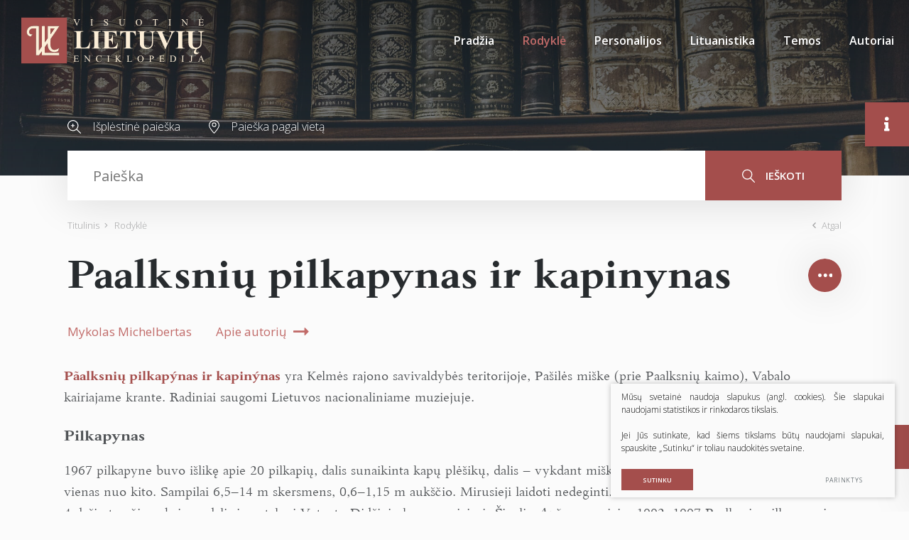

--- FILE ---
content_type: text/html; charset=utf-8
request_url: https://www.vle.lt/straipsnis/paalksniu-pilkapynas-ir-kapinynas/
body_size: 39537
content:


<!DOCTYPE html>
<html lang="lt">
<head>
    <meta charset="UTF-8"/>
    
    <title>Paalksnių pilkapynas ir kapinynas - Visuotinė lietuvių enciklopedija</title>
    <meta name="viewport" content="width=device-width, initial-scale=1.0">
    <link rel="stylesheet" href="https://www.vle.lt/tmp/css/style_15.css?t=1732786131"/>
    <link rel="stylesheet" media="print" href="/css/print.css?v=5">

    <meta name="format-detection" content="telephone=no">


    
        <meta property="og:title" content="Paalksnių pilkapynas ir kapinynas" />
        <meta property="og:image" content="https://www.vle.lt/images/og_logo.png" />
        <meta property="og:url" content="https://www.vle.lt/straipsnis/paalksniu-pilkapynas-ir-kapinynas/" />
        <meta property="og:description" content="yra Kelmės rajono savivaldybės teritorijoje, Pašilės miške (prie Paalksnių kaimo), Vabalo kairiajame krante." />
        <meta property="og:type" content="og:news" />
    
    
    <script>

        var ajaxSuflerLink = '/ajax-paieska/';
        var currency = "";
        var fancy_title = '';
        var out_of_stock = '';
        var after_login = 'https://www.vle.lt/rodykle/';
        var bing_key = 'AiyxKDPgKc9moRWeO-KVQ2wIX-kZdrqgBfRSCc_pFBtUWOr_H71CNHHtsscdhyMy';

        var reg_alias = '';
    </script>
    



    
<base href="https://www.vle.lt/" />
<link rel="shortcut icon" href="orig_contrast_vle-logo-extract.png" type="image/x-icon" />
<meta name="description" content="yra Kelmės rajono savivaldybės teritorijoje, Pašilės miške (prie Paalksnių kaimo), Vabalo kairiajame krante." />
<meta name="keywords" content="Pãalksnių pilkapýnas ir kapinýnas" />

    
</head>
<style>
    .preloader-1 {
        z-index: 10000000;
        display: flex;
        justify-content: center;
        align-items: center;
        position: fixed;
        left: 0;
        right: 0;
        top:0;
        bottom:0;
        background: #fff;
    }

    .loader {
        border: 4px solid #f3f3f3;
        border-top: 4px solid #a44e4c;
        border-radius: 50%;
        width: 100px;
        height: 100px;
        animation: spin 2s linear infinite;
    }

    @keyframes spin {
        0% {
            transform: rotate(0deg);
        }
        100% {
            transform: rotate(360deg);
        }
    }

</style>

<body class="inner">


<div class="preloader-1">
    <div class="loader"></div>
</div>

<div class="mobile-additional-content hide">

    <div class="mob-nav-top-line">
        <div class="adresas">
            <a href="tel:">
                <i class="fal fa-phone"></i>
            </a>
        </div>
        <div class="mail">
            <a href="mailto:melc@melc.lt">
                <i class="fal fa-envelope"></i>
            </a>
        </div>
        <div class="adresas">
            <a href="" target="_blank">
                <i class="fal fa-map-marker"></i>
            </a>
        </div>
    </div>

    <div class="mob_search">
        <a href="#">
            <i class="fa fa-search"></i>
        </a>
    </div>

    <div class="langs-select">
        <select>
                                    <option value="https://www.vle.lt/rodykle/"  selected><a
                        href="/lt/">LT</a></option>
            
        </select>
    </div>

</div>

<div id="page">

    <header>
        <div class="container fluid">
            <a class="logo" href="https://www.vle.lt/" title="">
                <img alt="" src="/images/logo.svg">
            </a>
            <div class="header-content">
                <div class="mini-links">

                    <div>
                        <a href="/isplestine-paieska/">
                            <i class="fa">
                                <svg height="19" viewBox="0 0 19 19" width="19" xmlns="http://www.w3.org/2000/svg">
                                    <path d="M144.735,183.47a7.694,7.694,0,0,0,5.02-1.863l5.217,5.217a0.6,0.6,0,1,0,.852-0.853l-5.217-5.216A7.727,7.727,0,1,0,144.735,183.47Zm0-14.267a6.531,6.531,0,1,1-6.531,6.531A6.538,6.538,0,0,1,144.735,169.2Zm-2.328,7.134h1.515v1.515a0.6,0.6,0,0,0,1.206,0v-1.515h1.515a0.6,0.6,0,1,0,0-1.206h-1.515v-1.515a0.6,0.6,0,0,0-1.206,0v1.515h-1.515A0.6,0.6,0,1,0,142.407,176.337Z"
                                          transform="translate(-137 -168)"/>
                                </svg>
                            </i>
                        </a>
                    </div>
                    <div>
                        <a href="/paieska-pagal-vieta/">
                            <i class="fa">
                                <svg height="19" viewBox="0 0 15 19" width="15" xmlns="http://www.w3.org/2000/svg">
                                    <path d="M353.5,185a0.556,0.556,0,0,1-.4-0.169c-0.289-.3-7.1-7.472-7.1-11.429a7.5,7.5,0,0,1,15,0c0,3.958-6.809,11.126-7.1,11.429A0.552,0.552,0,0,1,353.5,185Zm0-17.914a6.364,6.364,0,0,0-6.4,6.315c0,2.74,4.3,7.974,6.4,10.257,2.1-2.283,6.4-7.516,6.4-10.257A6.364,6.364,0,0,0,353.5,167.085Zm0,8.632a3.131,3.131,0,1,1,3.172-3.131A3.155,3.155,0,0,1,353.5,175.717Zm0-5.175a2.045,2.045,0,1,0,2.072,2.044A2.06,2.06,0,0,0,353.5,170.542Z"
                                          transform="translate(-346 -166)"/>
                                </svg>
                            </i>
                        </a>
                    </div>
                </div>
                <div class="mini-search">
                        <div class="search-locator">
        <form id="cntnt01moduleform_1" method="get" action="https://www.vle.lt/paieska/" class="cms_form">
<div class="hidden">
<input type="hidden" name="mact" value="Search,cntnt01,dosearch,0" />
<input type="hidden" name="cntnt01returnid" value="100" />
</div>

        <input type="hidden" id="cntnt01origreturnid" name="cntnt01origreturnid" value="69" />
<input type="hidden" id="cntnt01passCustomParam" name="cntnt01passCustomParam" value="onlyTitle" />

        <div class="head-search">

            <input type="text" id="cntnt017160.38647400 1762166967searchinput" class="search-sufler"
                   autocomplete="off"
                   name="cntnt01searchinput" placeholder="Paieška"
                   value=""/>

            <button type="submit">
                <i class="fa">
                    <svg height="19" viewBox="0 0 18 19" width="18" xmlns="http://www.w3.org/2000/svg">
                        <path d="M1169.5,251.4a7.46,7.46,0,0,0,1.93-5.015,7.217,7.217,0,1,0-7.22,7.388,7.033,7.033,0,0,0,4.32-1.471l5.37,5.494a0.635,0.635,0,0,0,.46.2,0.613,0.613,0,0,0,.45-0.2,0.692,0.692,0,0,0,0-.947Zm-11.19-5.015a5.907,5.907,0,1,1,5.9,6.051A5.982,5.982,0,0,1,1158.31,246.388Z"
                              transform="translate(-1157 -239)"/>
                    </svg>
                </i>
                ieškoti
            </button>

        </div>
        </form>

    </div>

                </div>
                <nav class="main-menu-container">
                    <ul class="main-menu">
                                    <li class="">
                <a href="https://www.vle.lt/">Pradžia</a>
                                
            </li>
                                <li class="selected">
                <a href="https://www.vle.lt/rodykle/">Rodyklė</a>
                                
            </li>
                                <li class="">
                <a href="https://www.vle.lt/personalijos/">Personalijos</a>
                                
            </li>
                                <li class="">
                <a href="https://www.vle.lt/lituanistika/">Lituanistika</a>
                                
            </li>
                                <li class=" has-submenu">
                <a href="https://www.vle.lt/temos/">Temos</a>
                                
            </li>
                                <li class="">
                <a href="https://www.vle.lt/autoriai/">Autoriai</a>
                                
            </li>
            </ul>

                </nav>
            </div>
        </div>
    </header>
    <main>
        <section class="page-top-photo-section"></section>
        <section class="head-search-section">
            <div class="container">
                <div class="head-search-action">
                    <div>
                        <a href="/isplestine-paieska/">
                            <i class="fa">
                                <svg height="19" viewBox="0 0 19 19" width="19" xmlns="http://www.w3.org/2000/svg">
                                    <path d="M144.735,183.47a7.694,7.694,0,0,0,5.02-1.863l5.217,5.217a0.6,0.6,0,1,0,.852-0.853l-5.217-5.216A7.727,7.727,0,1,0,144.735,183.47Zm0-14.267a6.531,6.531,0,1,1-6.531,6.531A6.538,6.538,0,0,1,144.735,169.2Zm-2.328,7.134h1.515v1.515a0.6,0.6,0,0,0,1.206,0v-1.515h1.515a0.6,0.6,0,1,0,0-1.206h-1.515v-1.515a0.6,0.6,0,0,0-1.206,0v1.515h-1.515A0.6,0.6,0,1,0,142.407,176.337Z"
                                          transform="translate(-137 -168)"/>
                                </svg>
                            </i>
                            Išplėstinė paieška
                        </a>
                    </div>
                    <div>
                        <a href="/paieska-pagal-vieta/">
                            <i class="fa">
                                <svg height="19" viewBox="0 0 15 19" width="15" xmlns="http://www.w3.org/2000/svg">
                                    <path d="M353.5,185a0.556,0.556,0,0,1-.4-0.169c-0.289-.3-7.1-7.472-7.1-11.429a7.5,7.5,0,0,1,15,0c0,3.958-6.809,11.126-7.1,11.429A0.552,0.552,0,0,1,353.5,185Zm0-17.914a6.364,6.364,0,0,0-6.4,6.315c0,2.74,4.3,7.974,6.4,10.257,2.1-2.283,6.4-7.516,6.4-10.257A6.364,6.364,0,0,0,353.5,167.085Zm0,8.632a3.131,3.131,0,1,1,3.172-3.131A3.155,3.155,0,0,1,353.5,175.717Zm0-5.175a2.045,2.045,0,1,0,2.072,2.044A2.06,2.06,0,0,0,353.5,170.542Z"
                                          transform="translate(-346 -166)"/>
                                </svg>
                            </i>
                            Paieška pagal vietą
                        </a>
                    </div>
                </div>
                    <div class="search-locator">
        <form id="cntnt01moduleform_2" method="get" action="https://www.vle.lt/paieska/" class="cms_form">
<div class="hidden">
<input type="hidden" name="mact" value="Search,cntnt01,dosearch,0" />
<input type="hidden" name="cntnt01returnid" value="100" />
</div>

        <input type="hidden" id="cntnt01origreturnid" name="cntnt01origreturnid" value="69" />
<input type="hidden" id="cntnt01passCustomParam" name="cntnt01passCustomParam" value="onlyTitle" />

        <div class="head-search">

            <input type="text" id="cntnt018420.38999500 1762166967searchinput" class="search-sufler"
                   autocomplete="off"
                   name="cntnt01searchinput" placeholder="Paieška"
                   value=""/>

            <button type="submit">
                <i class="fa">
                    <svg height="19" viewBox="0 0 18 19" width="18" xmlns="http://www.w3.org/2000/svg">
                        <path d="M1169.5,251.4a7.46,7.46,0,0,0,1.93-5.015,7.217,7.217,0,1,0-7.22,7.388,7.033,7.033,0,0,0,4.32-1.471l5.37,5.494a0.635,0.635,0,0,0,.46.2,0.613,0.613,0,0,0,.45-0.2,0.692,0.692,0,0,0,0-.947Zm-11.19-5.015a5.907,5.907,0,1,1,5.9,6.051A5.982,5.982,0,0,1,1158.31,246.388Z"
                              transform="translate(-1157 -239)"/>
                    </svg>
                </i>
                ieškoti
            </button>

        </div>
        </form>

    </div>

            </div>
        </section>






















<section class="path-container-section">
    <div class="container">
        <div class="path-container">
            <ul class="path">
                <li><a href="https://www.vle.lt/">Titulinis</a> </li><li> <span class="lastitem">Rodyklė</span></li>
            </ul>
            <div>
                <a class="iconed-link" href="javascript:history.back(-1)">
                    <i class="far fa-angle-left"></i>
                    Atgal
                </a>
            </div>
        </div>
    </div>
</section>


            











<section data-test-on="1"   >
    <div class="container">
        <div class="titled-line" data-load-news-id="1436">
            <h1 class="custom-title-1 ct-main semi-black-color nomarg">
                <span>
                    Paalksnių pilkapynas ir kapinynas
                </span>
                            </h1>

            

            

            <div class="socials-toggle-block">
                <a class="socials-toggler" data-class-toggle="opened">
                    <img alt="" src="images/icons/svg/ico-10.svg">
                </a>
                <div class="socials-container">
                    

                    <ul class="socials">
                        <li>
                            <a href="https://www.facebook.com/sharer/sharer.php?u=https://www.vle.lt/straipsnis/paalksniu-pilkapynas-ir-kapinynas/"
                               target="_blank">
                                <i class="fab fa-facebook-f"></i>
                            </a>
                        </li>
                        <li>

                            <span class="pntrst">
                                <a data-pin-do="buttonBookmark" data-pin-tall="true" data-pin-round="true" href="https://www.pinterest.com/pin/create/button/"><img src="//assets.pinterest.com/images/pidgets/pinit_fg_en_round_red_32.png" />

                                </a>
                            </span>
                            <a href="https://www.vle.lt/straipsnis/paalksniu-pilkapynas-ir-kapinynas/" data-pintrest-faker>
                                <i class="fab fa-pinterest-p"></i>
                            </a>
                        </li>
                        <li>
                            <a target="_blank" href="http://twitter.com/share?text=Paalksnių pilkapynas ir kapinynas&url=https://www.vle.lt/straipsnis/paalksniu-pilkapynas-ir-kapinynas/">
                                <i class="fab fa-twitter"></i>
                            </a>
                        </li>
                        <li>
                            <a data-fancybox href="#form1">

                                <i class="fa">
                                    <svg height="13" viewBox="0 0 17 13" width="17" xmlns="http://www.w3.org/2000/svg">
                                        <path d="M1199.87,389h-12.75a2.144,2.144,0,0,0-2.12,2.167v8.666a2.145,2.145,0,0,0,2.12,2.167h12.75a2.147,2.147,0,0,0,2.13-2.167v-8.666A2.146,2.146,0,0,0,1199.87,389Zm-3.49,5.781,4.5-3.93a1.1,1.1,0,0,1,.06.316v8.666a0.787,0.787,0,0,1-.05.213Zm3.49-4.7a0.829,0.829,0,0,1,.2.041l-6.57,5.746-6.57-5.746a0.852,0.852,0,0,1,.19-0.041h12.75Zm-13.77,9.962a1.47,1.47,0,0,1-.04-0.212v-8.666a0.851,0.851,0,0,1,.07-0.316l4.49,3.929Zm1.02,0.871a1.036,1.036,0,0,1-.3-0.062l4.61-5.368,1.72,1.507a0.532,0.532,0,0,0,.7,0l1.72-1.508,4.61,5.368a1.036,1.036,0,0,1-.31.062h-12.75Z" transform="translate(-1185 -389)"></path>
                                    </svg>
                                </i>
                            </a>
                        </li>
                        <li>
                            <a href="javascript:print();">
                                <i class="fa">
                                    <svg height="19" viewBox="0 0 19 19" width="19" xmlns="http://www.w3.org/2000/svg">
                                        <path d="M1161.05,389.894h-0.52v-1.087a2.883,2.883,0,0,0-2.95-2.807h-6.2a2.892,2.892,0,0,0-2.96,2.807v1.087h-0.47A2.889,2.889,0,0,0,1145,392.7v4.528a2.889,2.889,0,0,0,2.95,2.808h0.47v3.56a1.44,1.44,0,0,0,1.47,1.4h9.16a1.442,1.442,0,0,0,1.48-1.4v-3.56h0.52a2.889,2.889,0,0,0,2.95-2.808V392.7A2.889,2.889,0,0,0,1161.05,389.894Zm-11.51-1.087a1.791,1.791,0,0,1,1.83-1.744h6.2a1.8,1.8,0,0,1,1.84,1.744v1.087h-9.87v-1.087Zm9.87,14.8a0.35,0.35,0,0,1-.36.338h-9.16a0.347,0.347,0,0,1-.35-0.338v-5.872h9.87v5.872Zm3.47-6.372a1.791,1.791,0,0,1-1.83,1.745h-0.52v-1.245h0.74a0.532,0.532,0,1,0,0-1.063H1147.6a0.532,0.532,0,1,0,0,1.063h0.82v1.245h-0.47a1.791,1.791,0,0,1-1.83-1.745v-4.528a1.791,1.791,0,0,1,1.83-1.745h13.1a1.791,1.791,0,0,1,1.83,1.745v4.528Zm-11.99,3.115h7.12a0.532,0.532,0,1,0,0-1.063h-7.12A0.532,0.532,0,1,0,1150.89,400.349Zm7.17,1.111h-7.13a0.532,0.532,0,1,0,0,1.063h7.12A0.532,0.532,0,1,0,1158.06,401.46Zm2.97-9.479h-1.13a0.532,0.532,0,1,0,0,1.063h1.13A0.532,0.532,0,1,0,1161.03,391.981Z" transform="translate(-1145 -386)"></path>
                                    </svg>
                                </i>
                            </a>
                        </li>
                        <li>
                            <a href="javascript:void(0);" data-change-font-size>
                                <i class="fas fa-text-height"></i>
                            </a>
                        </li>
                    </ul>
                </div>
            </div>
        </div>
        <div class="author-container" data-aut>

            <div class="author temp" style="display: none">
                <a class="author-name" data-auth-href="https://www.vle.lt/autoriai/"></a>
                <a class="author-link">
                    <span>Apie autorių</span> <i class="far fa-long-arrow-alt-right"></i>

                </a>
            </div>
        </div>
        <div class="term-top-container">
        </div>


    </div>
    <div class="container article-style" data-main-content>



        <div class="content-before-ajax">
            <p><span class="term term-lt">Pãalksnių pilkapýnas ir kapinýnas</span> yra Kelmės rajono savivaldybės teritorijoje, Pašilės miške (prie Paalksnių kaimo), Vabalo kairiajame krante. Radiniai saugomi Lietuvos nacionaliniame muziejuje.</p>
<h3>Pilkapynas</h3>
<p>1967 pilkapyne buvo išlikę apie 20 pilkapių, dalis sunaikinta kapų plėšikų, dalis&nbsp;– vykdant miško darbus. Pilkapiai yra 2–9&nbsp;m atstumu vienas nuo kito. Sampilai 6,5–14&nbsp;m skersmens, 0,6–1,15&nbsp;m aukščio. Mirusieji laidoti nedeginti. Daiktai renkami nuo 20&nbsp;a. 4&nbsp;dešimtmečio pabaigos, dalis jų pateko į Vytauto Didžiojo karo muziejų ir Šiaulių <i>Aušros</i> muziejų. 1992–1997 Paalksnių pilkapyną ir kapinyną tyrinėjo Vilniaus universitetas (vadovas <a class="rod" href="18684">M.&nbsp;Michelbertas</a>). 8 pilkapiuose rasta 11 nedegintų mirusiųjų. Įkapės: darbo įrankiai (kirviai, peiliai), ginklai (ietigalis, pentinas), papuošalai (segės, geležinės apyrankės, smeigtukai, karolių apvara, antkaklė, antsmilkiniai, kaklo apvara, žiedai).</p>
<h3>Kapinynas</h3>
<p>Kapinyne esantys kapai suardyti, rasta tik 15. Mirusieji laidoti sudeginti. Įkapės: darbo įrankiai (peiliai, skustuvai, skiltuvai, kirviai, ylos, verpstukai), ginklai (kovos kirviai, ietigaliai, žąslai, strėlės antgalis, kalavijo skersinukai ir apkalai, grandininių marškinių fragmentas), buities daiktai (spyna, raktai, diržų sagtys, kaltinės vinys), miniatiūrinės įkapės (žąslai). 1994 tyrinėjimų metu rastas geležinių daiktų lobis: dviašmenis kalavijas, 2 ietigaliai ir 2 kirviai. Šie kapai datuojami 8–12 amžiumi. Rasta 15–16&nbsp;a. kapų, juose mirusieji laidoti nedeginti. Įkapės: darbo įrankiai (peiliai, skiltuvai, meškerės kabliukas, verpstukai), ginklai (kirviai, ietigaliai, arbaleto strėlės antgalis), aprangos fragmentai (diržų sagtys, diržų liekanos), papuošalai (žiedai, segės), keramikos dirbinių šukės, skardiniai sulenkti kirvio pavidalo daiktai, monetos (Vytauto 1413–1430 kaldintas denaras). Kapinynas datuojamas 8–12 ir 15–16 amžiumi.</p>
<p class="aut">869</p>
        </div>

    </div>
</section>

<section class="white-bg" style="display: none" data-content-references>
    <div class="container">
        <div class="custom-title-1 semi-black-color">
            Kiti šaltiniai
        </div>

    </div>
</section>

<section class="white-bg" data-gallery-carusel style="display: none">
    <div class="container">
        <div class="custom-title-1 semi-black-color">
            Galerija
        </div>
    </div>
    <div class="content-carusel-container">
        <div class="container">
            <div class="swiper-container content-carusel">
                <div class="swiper-wrapper">


                </div>
            </div>
        </div>
        <div class="swiper-button-prev">
            <i class="far fa-angle-left"></i>
        </div>
        <div class="swiper-button-next">
            <i class="far fa-angle-right"></i>
        </div>
    </div>
</section>


<section class="accorditions-block-section" style="display: none">
    <div class="container">
        <div class="accorditions-block">
            <div data-rod_k style="display: none">
                <a class="accord-toggler opened" data-class-toggle="opened">
                    <span>
                        Susiję straipsniai
                    </span>
                </a>
                <div class="accord">
                    <div>
                        <div class="two-columns">

                        </div>
                    </div>
                </div>
            </div>
            <div data-lit style="display: none">
                <a class="accord-toggler" data-class-toggle="opened">
                    <span>
                        Literatūros sąrašas
                    </span>
                </a>
                <div class="accord">
                    <div>

                    </div>
                </div>
            </div>



        </div>
    </div>
</section>





    






</main>
<section class="footer-colls-section">
    <div class="container">
        <div class="footer-colls">
            <div>
                <div class="title">
                    <img alt="" src="/images/logo.svg" width="184">
                </div>
                Į elektroninę erdvę buvo perkelta dauguma VLE spausdintų tekstų ir iliustracijų, straipsniai naujinami, enciklopedija nuolat pildoma naujais straipsniais.

            </div>
            <div>
                <div class="title">
                    Nuorodos
                </div>
                    <ul>
                                                        <li class="">
                    <a href="https://www.vle.lt/apie-projekta/">Apie projektą</a>
                </li>
                                                <li class="">
                    <a href="https://www.vle.lt/apie-visuotine-lietuviu-enciklopedija/">Apie Visuotinę lietuvių enciklopediją</a>
                </li>
                                                <li class="">
                    <a href="https://www.vle.lt/rengejai/">Rengėjai</a>
                </li>
                                                <li class="">
                    <a href="https://www.vle.lt/teises-ir-naudojimo-salygos/">Teisės ir naudojimo sąlygos</a>
                </li>
                                                <li class="">
                    <a href="https://www.melc.lt/lt/visuotine-lietuviu-enciklopedija/293-visuotine-lietuviu-enciklopedija-komplektas-125-t-ir-papildymu-tomas" target="_blank">Pirkti spausdintą enciklopediją</a>
                </li>
                        </ul>


            </div>
            <div>
                <div class="title">
                    Susisiekite
                </div>
                <div>
                    <a href="https://www.lnb.lt/kontaktai/mokslo-ir-enciklopediju-leidybos-centras">Kontaktai</a><br>Arba palikite mums žinutę:
                </div>
                <br>
                <div class="vote-me">
                    <a class="ext_button brown-style uppercase" data-fancybox href="#form1">
                       <span>
                           rašyti žinutę
                       </span>
                    </a>
                </div>
                <div id="form1" style="display: none">
                    
	<div class="form_title">
		Žinutė redaktoriui
	</div>


    <form method="post" class="cms_form" action="" id="reg2" enctype='multipart/form-data'>
                <input type='hidden' name='m65244rez_form_id' id='form_id' value='1'/>
		                    <input type='hidden' name='m65244rez_straipsnio_id' id='straipsnio_id' value='939'/>
        
                        
        <div class="pure-g inputs-container">
            <div title="Vardas" class="pure-u-1 pure-u-md-1-3">
                <input  type='text' name='m65244rez_vardas' id='vardas' value='' class='text' required='1' placeholder='Vardas'/>
            </div>
            <div title="Telefonas" class="pure-u-1 pure-u-md-1-3">
                <input  type='text' name='m65244rez_telefonas' id='telefonas' value='' class='text' placeholder='Telefonas'/>
            </div>
            <div title="El. paštas" class="pure-u-1 pure-u-md-1-3">
                <input  type='email' name='m65244rez_el_pastas' id='el_pastas' value='' class='email' required='1' placeholder='El. paštas'/>
            </div>

            <div class="pure-u-1" title="Žinutė">
                <textarea name='m65244rez_pastabos' id='pastabos' class='textarea' required='1' placeholder='Žinutė'></textarea>
                <input type='hidden' name='m65244rez_fiskur' id='fiskur' value='http://www.vle.lt/straipsnis/paalksniu-pilkapynas-ir-kapinynas/'/>
            </div>
            

            <div class="pure-u-1">

                <div id='recaptcha_1' class="g-c-elem"></div>
            </div>

            <div class="pure-u-1-1 action tac">
                <a href="javascript:void(0)" class="ext_button brown-style uppercase xsd">
                    <span>Siųsti</span>
                    <i class="fa del"></i>
                </a>
            </div>
        </div>
    </form>

                </div>

            </div>
        </div>
    </div>
</section>
<footer>
    <div class="container">
        <div class="footer-content">
            <div>
                © 2025 LNB Mokslo ir enciklopedijų leidybos centras
            </div>
            
                <div class="policy_link">
			&nbsp;
			&nbsp;
			<a href="/duomenu-apsauga/">
				Duomenų apsauga
			</a>
		</div>
    
            <div>
                Sprendimas: <a href="https://www.texus.lt" target="_blank">TEXUS</a>
            </div>
        </div>
    </div>
</footer>
        <div class="page-dinamic-aside article-style ">
        <a class="page-dinamic-aside-toggler">
            <i class="fas fa-info"></i>
        </a>
        <div class="page-dinamic-accord-title">
            Papildoma informacija
        </div>
        <div class="styled-scroll">
            <div class="custom-title-1 semi-black-color mmdet-tit" data-cod>
                Turinys
            </div>
            <div class="mmdet" data-cod>
                <div data-side="turinys" class="table-of-contents">

                </div>
            </div>
            <div class="custom-title-1 semi-black-color mmdet-tit">
                Bendra informacija
            </div>
            <div class="page-dinamic-accords">
                <div>
                    <a class="page-dinamic-accord-toggler" data-class-toggle="opened">
                        <span>
                            Straipsnio informacija
                        </span>
                    </a>
                    <div class="page-dinamic-accord" data-side="autoriai">
                        <div>
                            <table width="100%">
                                <tr>
                                    <td>Autorius (-iai)</td>
                                    <td data-aut2></td>
                                </tr>
                                <tr>
                                    <td>Redaktorius (-iai)</td>
                                    <td data-red></td>
                                </tr>
                                <tr>
                                    <td>Publikuota</td>
                                    <td data-published></td>
                                </tr>
                                <tr>
                                    <td>Redaguota</td>
                                    <td data-edited></td>
                                </tr>
                            </table>
                        </div>
                    </div>
                </div>
                <div>
                    <a class="page-dinamic-accord-toggler  "
                       data-class-toggle="opened">
                        <span>
                            Siūlykite savo nuotrauką
                        </span>
                    </a>
                    <div class="page-dinamic-accord">

                        <div>
    

        <form method="post" class="cms_form" action="" id="reg9" enctype='multipart/form-data'>
                        <input type='hidden' name='m7aa44rez_form_id' id='form_id' value='9'/>

            <input type='hidden' name='m7aa44rez_fiskur' id='fiskur' value='http://www.vle.lt/straipsnis/paalksniu-pilkapynas-ir-kapinynas/'/>
                            <input type='hidden' name='m7aa44rez_straipsnio_pavadinimas' id='straipsnio_pavadinimas' value='Paalksnių pilkapynas ir kapinynas'/>
                                        <input type='hidden' name='m7aa44rez_straipsnio_id' id='straipsnio_id' value='939'/>
            
                                    
            <div class="pure-g inputs-container">
                <div class="pure-u-1-1" title="El. paštas">


                    <input  type='email' name='m7aa44rez_el_pastas' id='el_pastas' value='' class='email' required='1' placeholder='El. paštas'/>
                </div>
                <div class="pure-u-1-1" title="Autorius (-iai)">
                    <input  type='text' name='m7aa44rez_autorius' id='autorius' value='' class='text' required='1' placeholder='Autorius (-iai)'/>
                </div>
                <div class="pure-u-1-1" title="Nuotraukos informacija">
                    <input  type='text' name='m7aa44rez_nuotraukos_info' id='nuotraukos_info' value='' class='text' required='1' placeholder='Nuotraukos informacija'/>
                </div>
                <div class="pure-u-1-1">
                    <label class="ext_button full-w tr-style bordered uppercase">

                        <input  type='file' name='m7aa44rez_prisegta_nuotrauka' id='prisegta_nuotrauka' class='file' required='1'/>
                        <i class="far fa-paperclip"></i>
                        <span>
                            Prisegti failą
                        </span>
                    </label>
                    <div data-file-info>

                    </div>
                </div>
                <div class="pure-u-1-1">
                    <label class="simple-lbl">
                        <input type='hidden' name='sutinku_su_salygom_checkbox' value='0'/>
			<input type='checkbox' name='m7aa44rez_sutinku_su_salygom_checkbox[]' id='sutinku_su_salygom_checkbox' value='1' class='checkbox' required='1'/>
                        Sutinku su pateikimo&nbsp;<a href="/nuotrauku-pateikimo-ir-naudojimo-salygos/" target="_blank">sąlygomis</a>
                    </label>
                </div>

                <div class="pure-u-1-1">
                    <div id='recaptcha_9' class="g-c-elem"></div>
                </div>
                <div class="pure-u-1-1 f_15">
                    <a href="javascript:void(0)" class="ext_button full-w brown-style semi-bold uppercase xsd">
                    <span>
                        Siųsti nuotrauką
                    </span>
                    </a>
                </div>
            </div>
        </form>
    </div>


                    </div>
                </div>

                <div data-side-direct-block style="display: none">
                    <a class="page-dinamic-accord-toggler" data-class-toggle="opened">
                        <span>

                        </span>
                    </a>
                </div>


                <div class="mmdet" data-terms>
                    <div>
                        <div class="tags-cloud-sel-container">
                            <ul class="tags-cloud-sel">

                            </ul>
                        </div>
                    </div>
                </div>

            </div>
        </div>
    </div>

    <div class="scroll-top">
        <a href="javascript:void(0);">
            <i class="far fa-angle-double-up"></i>
        </a>
    </div>

</div>

<script src="/libs/jquery/dist/jquery.min.js" type="text/javascript"></script>
<script src="/js/jquery-ui/jquery-ui-1.12.1.custom/jquery-ui.min.js" type="text/javascript"></script>
<script src="/js/tx.preloader.js" type="text/javascript"></script>
<script src="/libs/fancybox/dist/jquery.fancybox.min.js" type="text/javascript"></script>
<script src="/libs/TurnWheel/jReject/js/jquery.reject.js" type="text/javascript"></script>
<script src="/libs/swiper/dist/js/swiper.min.js" type="text/javascript"></script>
<script src="/libs/OverlayScrollbars/js/jquery.overlayScrollbars.min.js" type="text/javascript"></script>
<script src="/libs/select2/dist/js/select2.js"></script>
<script src="/libs/qtip2/jquery.qtip.min.js"></script>
<script src="/js/modernizr.js" type="text/javascript"></script>
<script id="MathJax-script" src="https://cdn.jsdelivr.net/npm/mathjax@3/es5/tex-mml-chtml.js"></script>

<script async defer src="//assets.pinterest.com/js/pinit.js"></script>

<script  type="application/javascript" src="https://www.vle.lt/tmp/js/script_16.js?t=1596544083"></script>

    <script src="/js/jquery-ui/ui/i18n/datepicker-lt.js" type="text/javascript"></script>

<script  type="application/javascript" src="https://www.vle.lt/tmp/js/script_17.js?t=1658403543"></script>


<script async defer src='https://www.google.com/recaptcha/api.js?onload=the_call_back&render=explicit'></script>


        <script src="/js/cookie.js" type="text/javascript"></script>
        <link rel="stylesheet" href="/css/cookie.css">

        <div class="cookie-section">
            <div class="descr">
                <p>Mūsų svetainė naudoja slapukus (angl. cookies). Šie slapukai naudojami statistikos ir rinkodaros tikslais.</p>
<p>Jei Jūs sutinkate, kad šiems tikslams būtų naudojami slapukai, spauskite „Sutinku“ ir toliau naudokitės svetaine.</p>
                
            </div>
            <div class="descr2" id="cookie_conf">
                <div class="cblock-1">
                    <div class="aditional_form_info">
                                        <p>Kad veiktų užklausos forma, naudojame sistemą „Google ReCaptcha“, kuri padeda atskirti jus nuo interneto robotų, kurie siunčia brukalus (angl. spam) ir panašaus tipo informaciją. </p>
<p>Taigi, kad šios užklausos forma užtikrintai veiktų, jūs turite pažymėti „Sutinku su našumo slapukais“.</p>
                
                    </div>
                    <strong>Slapukų naudojimo parinktys</strong>
<p>Jūs galite pasirinkti, kuriuos slapukus leidžiate naudoti. <br /><a href="/duomenu-apsauga/" target="_blank">Plačiau apie slapukų ir privatumo politiką</a>.</p>
                

                </div>

                <div class="cblock-2">

                    <table class="cookie-table" cellpadding="0" cellspacing="0">
                        <tbody>
                            <tr>
                                <td>
                                    <input type="checkbox" name="cookie_policy_1" title="Funkciniai slapukai (būtini)" value="1" checked disabled="disabled">
                                </td>
                                <td>
                                                    <strong>Funkciniai slapukai (būtini)</strong>
<p>Šie slapukai yra būtini, kad veiktų svetainė, ir negali būti išjungti. Šie slapukai nesaugo jokių duomenų, pagal kuriuos būtų galima jus asmeniškai atpažinti, ir yra ištrinami išėjus iš svetainės.</p>
                
                                </td>
                            </tr>
                            <tr>
                                <td>
                                    <input type="checkbox" name="cookie_policy_2" title="Našumo slapukai" checked value="2">
                                </td>
                                <td>
    
                                                    <strong>Našumo slapukai</strong>
<p>Šie slapukai leidžia apskaičiuoti, kaip dažnai lankomasi svetainėje, ir nustatyti duomenų srauto šaltinius – tik turėdami tokią informaciją galėsime patobulinti svetainės veikimą. Jie padeda mums atskirti, kurie puslapiai yra populiariausi, ir matyti, kaip vartotojai naudojasi svetaine. Tam mes naudojamės „Google Analytics“ statistikos sistema. Surinktos informacijos neplatiname. Surinkta informacija yra visiškai anonimiška ir tiesiogiai jūsų neidentifikuoja.</p>
                
                                </td>
                            </tr>
                            <tr>
                                <td>
                                    <input type="checkbox" name="cookie_policy_3" title="Reklaminiai slapukai"  value="3">
                                </td>
                                <td>
                                                    <strong>Reklaminiai slapukai</strong>
<p>Šie slapukai yra naudojami trečiųjų šalių, kad būtų galima pateikti reklamą, atitinkančią jūsų poreikius. Mes naudojame slapukus, kurie padeda rinkti informaciją apie jūsų veiksmus internete ir leidžia sužinoti, kuo jūs domitės, taigi galime pateikti tik Jus dominančią reklamą. Jeigu nesutinkate, kad jums rodytume reklamą, palikite šį langelį nepažymėtą.</p>
                
                                </td>
                            </tr>
                        </tbody>
                    </table>

                </div>

                <div class="cblock-3 descr3">
                    <div class="pure-g">
                        <div class="pure-u-1-1">
                            <a class="ext_button f_11 uppercase brown-style nowrap submit-part-cookie">

                                Sutinku
                            </a>

                            <a class="ext_button f_11 uppercase brown-style nowrap cookie-cancel submit-none-cookie">
                                Nesutinku

                            </a>

                        </div>
                    </div>

                </div>
            </div>
            <div class="cookie-block">
                <div>
                    <a class="ext_button f_9 uppercase brown-style nowrap submit-cookie">

                        Sutinku
                    </a>
                </div>
                <div>
                    <a href="#cookie_conf"
                       class="ext_button f_9 uppercase trg-style nowrap  fancy2">
                        Parinktys

                    </a>
                </div>

            </div>
        </div>
    
</body>
</html>



--- FILE ---
content_type: text/html; charset=UTF-8
request_url: https://www.vle.lt/ajax.php
body_size: 761364
content:
{"status":true,"return":{"article":{"main_article":{"news_id":"1436","news_category_id":"8","news_title":"Paalksni\u0173 pilkapynas ir kapinynas","news_data":"<p><span class=\"term term-lt\">P\u00e3alksni\u0173 pilkap\u00fdnas ir kapin\u00fdnas<\/span> yra Kelm\u0117s rajono savivaldyb\u0117s teritorijoje, Pa\u0161il\u0117s mi\u0161ke (prie Paalksni\u0173 kaimo), Vabalo kairiajame krante. Radiniai saugomi Lietuvos nacionaliniame muziejuje.<\/p>\n<h3>Pilkapynas<\/h3>\n<p>1967 pilkapyne buvo i\u0161lik\u0119 apie 20 pilkapi\u0173, dalis sunaikinta kap\u0173 pl\u0117\u0161ik\u0173, dalis&nbsp;\u2013 vykdant mi\u0161ko darbus. Pilkapiai yra 2\u20139&nbsp;m atstumu vienas nuo kito. Sampilai 6,5\u201314&nbsp;m skersmens, 0,6\u20131,15&nbsp;m auk\u0161\u010dio. Mirusieji laidoti nedeginti. Daiktai renkami nuo 20&nbsp;a. 4&nbsp;de\u0161imtme\u010dio pabaigos, dalis j\u0173 pateko \u012f Vytauto Did\u017eiojo karo muziej\u0173 ir \u0160iauli\u0173 <i>Au\u0161ros<\/i> muziej\u0173. 1992\u20131997 Paalksni\u0173 pilkapyn\u0105 ir kapinyn\u0105 tyrin\u0117jo Vilniaus universitetas (vadovas <a class=\"rod\" href=\"18684\">M.&nbsp;Michelbertas<\/a>). 8 pilkapiuose rasta 11 nedegint\u0173 mirusi\u0173j\u0173. \u012ekap\u0117s: darbo \u012frankiai (kirviai, peiliai), ginklai (ietigalis, pentinas), papuo\u0161alai (seg\u0117s, gele\u017ein\u0117s apyrank\u0117s, smeigtukai, karoli\u0173 apvara, antkakl\u0117, antsmilkiniai, kaklo apvara, \u017eiedai).<\/p>\n<h3>Kapinynas<\/h3>\n<p>Kapinyne esantys kapai suardyti, rasta tik 15. Mirusieji laidoti sudeginti. \u012ekap\u0117s: darbo \u012frankiai (peiliai, skustuvai, skiltuvai, kirviai, ylos, verpstukai), ginklai (kovos kirviai, ietigaliai, \u017e\u0105slai, str\u0117l\u0117s antgalis, kalavijo skersinukai ir apkalai, grandinini\u0173 mar\u0161kini\u0173 fragmentas), buities daiktai (spyna, raktai, dir\u017e\u0173 sagtys, kaltin\u0117s vinys), miniati\u016brin\u0117s \u012fkap\u0117s (\u017e\u0105slai). 1994 tyrin\u0117jim\u0173 metu rastas gele\u017eini\u0173 daikt\u0173 lobis: dvia\u0161menis kalavijas, 2 ietigaliai ir 2 kirviai. \u0160ie kapai datuojami 8\u201312 am\u017eiumi. Rasta 15\u201316&nbsp;a. kap\u0173, juose mirusieji laidoti nedeginti. \u012ekap\u0117s: darbo \u012frankiai (peiliai, skiltuvai, me\u0161ker\u0117s kabliukas, verpstukai), ginklai (kirviai, ietigaliai, arbaleto str\u0117l\u0117s antgalis), aprangos fragmentai (dir\u017e\u0173 sagtys, dir\u017e\u0173 liekanos), papuo\u0161alai (\u017eiedai, seg\u0117s), keramikos dirbini\u0173 \u0161uk\u0117s, skardiniai sulenkti kirvio pavidalo daiktai, monetos (Vytauto 1413\u20131430 kaldintas denaras). Kapinynas datuojamas 8\u201312 ir 15\u201316 am\u017eiumi.<\/p>\n<p class=\"aut\">869<\/p>","news_date":"2010-06-15","summary":"yra Kelm\u0117s rajono savivaldyb\u0117s teritorijoje, Pa\u0161il\u0117s mi\u0161ke (prie Paalksni\u0173 kaimo), Vabalo kairiajame krante.","start_time":null,"end_time":null,"status":"published","icon":null,"create_date":"2020-08-13 09:45:25","modified_date":"2020-12-02 09:16:05","author_id":"1","news_extra":"","news_url":"","meta_title":"","meta_description":"","news_alias":"paalksniu-pilkapynas-ir-kapinynas","news_title_clean":"PAALKSNI\u0172 PILKAPYNAS IR KAPINYNAS","red_date":"2019-12-19"},"fields":null,"contentReferences":[],"editors":["20"],"equations":[],"flags":["3","4"],"keywords":[{"id":"5715","news_id":"1436","TermN":"0","KId":"0","KData":"P\u00e3alksni\u0173 pilkap\u00fdnas ir kapin\u00fdnas"},{"id":"5716","news_id":"1436","TermN":"0","KId":"1","KData":"Paalksni\u0173 pilkapynas ir kapinynas"}],"keyword_pub":[],"states":["100"],"tables":[],"terms":["P\u00e3alksni\u0173 pilkap\u00fdnas ir kapin\u00fdnas"]},"classifiers":{"classifiers_editors":{"2":"Ona Pe\u010diulien\u0117","4":"Val\u0117 Barto\u0161evi\u010dien\u0117","5":"Ingrida Merkyt\u0117","7":"Teres\u0117 Paulauskyt\u0117","8":"Gintar\u0117 Viselgien\u0117","11":"Laura Blynait\u0117","12":"Jurgita Biliukevi\u010di\u016bt\u0117","13":"Monika Jurk\u0117nien\u0117","15":"Sabina Pru\u0161inskien\u0117","16":"Valdemaras Serapinas","17":"Egl\u0117 Pacevi\u010dien\u0117","18":"Sigitas Tutlys","19":"Jurgita Mockien\u0117","20":"\u017dydruol\u0117 Jonu\u0161kien\u0117","21":"Gintautas Klimavi\u010dius","23":"Ramut\u0117 Dragenyt\u0117","26":"Inga Mataityt\u0117","28":"Mindaugas Karaciejus"},"classifiers_flags":{"1":"Biografinis","3":"Lituanistinis","4":"Vietovardinis","5":"Naujas","10":"Panaujinta"},"classifiers_states":{"1":{"VbeName":"Afganistanas","VbeOffic":"Afganistano Islamo Respublika","Type":"0"},"2":{"VbeName":"Airija","VbeOffic":"Airija","Type":"0"},"3":{"VbeName":"Albanija","VbeOffic":"Albanijos Respublika","Type":"0"},"4":{"VbeName":"Al\u017eyras","VbeOffic":"Al\u017eyro Liaudies Demokratin\u0117 Respublika","Type":"0"},"5":{"VbeName":"Andora","VbeOffic":"Andoros Kunigaik\u0161tyst\u0117","Type":"0"},"6":{"VbeName":"Angola","VbeOffic":"Angolos Respublika","Type":"0"},"7":{"VbeName":"Antigva ir Barbuda","VbeOffic":"Antigva ir Barbuda","Type":"0"},"8":{"VbeName":"Argentina","VbeOffic":"Argentinos Respublika","Type":"0"},"9":{"VbeName":"Arm\u0117nija","VbeOffic":"Arm\u0117nijos Respublika","Type":"0"},"10":{"VbeName":"Australija","VbeOffic":"Australija","Type":"0"},"11":{"VbeName":"Austrija","VbeOffic":"Austrijos Respublika","Type":"0"},"12":{"VbeName":"Azerbaid\u017eanas","VbeOffic":"Azerbaid\u017eano Respublika","Type":"0"},"13":{"VbeName":"Bahamos","VbeOffic":"Baham\u0173 Sandrauga","Type":"0"},"14":{"VbeName":"Bahreinas","VbeOffic":"Bahreino Karalyst\u0117","Type":"0"},"15":{"VbeName":"Baltarusija, Gudija","VbeOffic":"Baltarusijos Respublika","Type":"0"},"16":{"VbeName":"Banglade\u0161as","VbeOffic":"Banglade\u0161o Liaudies Respublika","Type":"0"},"17":{"VbeName":"Barbadosas","VbeOffic":"Barbadosas","Type":"0"},"18":{"VbeName":"Belgija","VbeOffic":"Belgijos Karalyst\u0117","Type":"0"},"19":{"VbeName":"Belizas","VbeOffic":"Belizas","Type":"0"},"20":{"VbeName":"Beninas","VbeOffic":"Benino Respublika","Type":"0"},"21":{"VbeName":"Bisau Gvin\u0117ja","VbeOffic":"Bisau Gvin\u0117jos Respublika","Type":"0"},"22":{"VbeName":"Bolivija","VbeOffic":"Bolivijos Daugiataut\u0117 Valstyb\u0117","Type":"0"},"23":{"VbeName":"Bosnija ir Hercegovina","VbeOffic":"Bosnija ir Hercegovina","Type":"0"},"24":{"VbeName":"Botsvana","VbeOffic":"Botsvanos Respublika","Type":"0"},"25":{"VbeName":"Brazilija","VbeOffic":"Brazilijos Federacin\u0117 Respublika","Type":"0"},"26":{"VbeName":"Brun\u0117jus","VbeOffic":"Brun\u0117jaus Darusalamas","Type":"0"},"27":{"VbeName":"Bulgarija","VbeOffic":"Bulgarijos Respublika","Type":"0"},"28":{"VbeName":"Burkina Fasas","VbeOffic":"Burkina Fasas","Type":"0"},"29":{"VbeName":"Burundis","VbeOffic":"Burund\u017eio Respublika","Type":"0"},"30":{"VbeName":"Butanas","VbeOffic":"Butano Karalyst\u0117","Type":"0"},"31":{"VbeName":"Centrin\u0117s Afrikos Respublika","VbeOffic":"Centrin\u0117s Afrikos Respublika","Type":"0"},"32":{"VbeName":"\u010cadas","VbeOffic":"\u010cado Respublika","Type":"0"},"33":{"VbeName":"\u010cekija","VbeOffic":"\u010cekijos Respublika","Type":"0"},"34":{"VbeName":"\u010cil\u0117","VbeOffic":"\u010cil\u0117s Respublika","Type":"0"},"35":{"VbeName":"Danija","VbeOffic":"Danijos Karalyst\u0117","Type":"0"},"36":{"VbeName":"Dominika","VbeOffic":"Dominikos Sandrauga","Type":"0"},"37":{"VbeName":"Dominikos Respublika","VbeOffic":"Dominikos Respublika","Type":"0"},"38":{"VbeName":"Dramblio Kaulo Krantas","VbeOffic":"Dramblio Kaulo Kranto Respublika","Type":"0"},"39":{"VbeName":"D\u017eibutis","VbeOffic":"D\u017eibu\u010dio Respublika","Type":"0"},"40":{"VbeName":"Egiptas","VbeOffic":"Egipto Arab\u0173 Respublika","Type":"0"},"41":{"VbeName":"Ekvadoras","VbeOffic":"Ekvadoro Respublika","Type":"0"},"42":{"VbeName":"Eritr\u0117ja","VbeOffic":"Eritr\u0117jos Valstyb\u0117","Type":"0"},"43":{"VbeName":"Estija","VbeOffic":"Estijos Respublika","Type":"0"},"44":{"VbeName":"Etiopija","VbeOffic":"Etiopijos Federacin\u0117 Demokratin\u0117 Respublika","Type":"0"},"45":{"VbeName":"Fid\u017eis","VbeOffic":"Fid\u017eio Respublika","Type":"0"},"46":{"VbeName":"Filipinai","VbeOffic":"Filipin\u0173 Respublika","Type":"0"},"47":{"VbeName":"Gabonas","VbeOffic":"Gabono Respublika","Type":"0"},"48":{"VbeName":"Gajana","VbeOffic":"Gajanos Respublika","Type":"0"},"49":{"VbeName":"Gambija","VbeOffic":"Gambijos Respublika","Type":"0"},"50":{"VbeName":"Gana","VbeOffic":"Ganos Respublika","Type":"0"},"51":{"VbeName":"Graikija","VbeOffic":"Graikijos Respublika","Type":"0"},"52":{"VbeName":"Grenada","VbeOffic":"Grenada","Type":"0"},"53":{"VbeName":"Gruzija, Sakartvelas","VbeOffic":"Gruzija","Type":"0"},"54":{"VbeName":"Gvatemala","VbeOffic":"Gvatemalos Respublika","Type":"0"},"55":{"VbeName":"Gvin\u0117ja","VbeOffic":"Gvin\u0117jos Respublika","Type":"0"},"56":{"VbeName":"Haitis","VbeOffic":"Hai\u010dio Respublika","Type":"0"},"57":{"VbeName":"Hond\u016bras","VbeOffic":"Hond\u016bro Respublika","Type":"0"},"58":{"VbeName":"Indija","VbeOffic":"Indijos Respublika","Type":"0"},"59":{"VbeName":"Indonezija","VbeOffic":"Indonezijos Respublika","Type":"0"},"60":{"VbeName":"Irakas","VbeOffic":"Irako Respublika","Type":"0"},"61":{"VbeName":"Iranas","VbeOffic":"Irano Islamo Respublika","Type":"0"},"62":{"VbeName":"Islandija","VbeOffic":"Islandijos Respublika","Type":"0"},"63":{"VbeName":"Ispanija","VbeOffic":"Ispanijos Karalyst\u0117","Type":"0"},"64":{"VbeName":"Italija","VbeOffic":"Italijos Respublika","Type":"0"},"65":{"VbeName":"Izraelis","VbeOffic":"Izraelio Valstyb\u0117","Type":"0"},"66":{"VbeName":"Jamaika","VbeOffic":"Jamaika","Type":"0"},"67":{"VbeName":"Japonija","VbeOffic":"Japonija","Type":"0"},"68":{"VbeName":"Jemenas","VbeOffic":"Jemeno Respublika","Type":"0"},"69":{"VbeName":"Jordanija","VbeOffic":"Jordanijos Ha\u0161imit\u0173 Karalyst\u0117","Type":"0"},"70":{"VbeName":"Jungtin\u0117 Karalyst\u0117, Did\u017eioji Britanija","VbeOffic":"Jungtin\u0117 Did\u017eiosios Britanijos ir \u0160iaur\u0117s Airijos Karalyst\u0117","Type":"0"},"71":{"VbeName":"Jungtin\u0117s Valstijos, JAV","VbeOffic":"Jungtin\u0117s Amerikos Valstijos","Type":"0"},"72":{"VbeName":"Jungtiniai Arab\u0173 Emyratai","VbeOffic":"Jungtiniai Arab\u0173 Emyratai","Type":"0"},"73":{"VbeName":"Juodkalnija","VbeOffic":"Juodkalnija","Type":"0"},"74":{"VbeName":"Kambod\u017ea","VbeOffic":"Kambod\u017eos Karalyst\u0117","Type":"0"},"75":{"VbeName":"Kamer\u016bnas","VbeOffic":"Kamer\u016bno Respublika","Type":"0"},"76":{"VbeName":"Kanada","VbeOffic":"Kanada","Type":"0"},"77":{"VbeName":"Kataras","VbeOffic":"Kataro Valstyb\u0117","Type":"0"},"78":{"VbeName":"Kazachija, Kazachstanas","VbeOffic":"Kazachstano Respublika","Type":"0"},"79":{"VbeName":"Kenija","VbeOffic":"Kenijos Respublika","Type":"0"},"80":{"VbeName":"Kinija","VbeOffic":"Kinijos Liaudies Respublika","Type":"0"},"81":{"VbeName":"Kipras","VbeOffic":"Kipro Respublika","Type":"0"},"82":{"VbeName":"Kirgizija, Kirgizstanas","VbeOffic":"Kirgizijos Respublika","Type":"0"},"83":{"VbeName":"Kiribatis","VbeOffic":"Kiriba\u010dio Respublika","Type":"0"},"84":{"VbeName":"Kolumbija","VbeOffic":"Kolumbijos Respublika","Type":"0"},"85":{"VbeName":"Komorai","VbeOffic":"Komor\u0173 S\u0105junga","Type":"0"},"86":{"VbeName":"Kongas","VbeOffic":"Kongo Respublika","Type":"0"},"87":{"VbeName":"Kongo Demokratin\u0117 Respublika","VbeOffic":"Kongo Demokratin\u0117 Respublika","Type":"0"},"88":{"VbeName":"Kosta Rika","VbeOffic":"Kosta Rikos Respublika","Type":"0"},"89":{"VbeName":"Kroatija","VbeOffic":"Kroatijos Respublika","Type":"0"},"90":{"VbeName":"Kuba","VbeOffic":"Kubos Respublika","Type":"0"},"91":{"VbeName":"Kuveitas","VbeOffic":"Kuveito Valstyb\u0117","Type":"0"},"92":{"VbeName":"Laosas","VbeOffic":"Laoso Liaudies Demokratin\u0117 Respublika","Type":"0"},"93":{"VbeName":"Latvija","VbeOffic":"Latvijos Respublika","Type":"0"},"94":{"VbeName":"Lenkija","VbeOffic":"Lenkijos Respublika","Type":"0"},"95":{"VbeName":"Lesotas","VbeOffic":"Lesoto Karalyst\u0117","Type":"0"},"96":{"VbeName":"Libanas","VbeOffic":"Libano Respublika","Type":"0"},"97":{"VbeName":"Liberija","VbeOffic":"Liberijos Respublika","Type":"0"},"98":{"VbeName":"Libija","VbeOffic":"Libija","Type":"0"},"99":{"VbeName":"Lichten\u0161teinas","VbeOffic":"Lichten\u0161teino Kunigaik\u0161tyst\u0117","Type":"0"},"100":{"VbeName":"Lietuva","VbeOffic":"Lietuvos Respublika","Type":"0"},"101":{"VbeName":"Liuksemburgas","VbeOffic":"Liuksemburgo Did\u017eioji Hercogyst\u0117","Type":"0"},"102":{"VbeName":"Madagaskaras","VbeOffic":"Madagaskaro Respublika","Type":"0"},"103":{"VbeName":"Makedonija","VbeOffic":"Buvusioji Jugoslavijos Respublika Makedonija","Type":"0"},"104":{"VbeName":"Malaizija","VbeOffic":"Malaizija","Type":"0"},"105":{"VbeName":"Malavis","VbeOffic":"Malavio Respublika","Type":"0"},"106":{"VbeName":"Maldyvai","VbeOffic":"Maldyv\u0173 Respublika","Type":"0"},"107":{"VbeName":"Malis","VbeOffic":"Malio Respublika","Type":"0"},"108":{"VbeName":"Malta","VbeOffic":"Maltos Respublika","Type":"0"},"109":{"VbeName":"Marokas","VbeOffic":"Maroko Karalyst\u0117","Type":"0"},"110":{"VbeName":"Mar\u0161alo Salos","VbeOffic":"Mar\u0161alo Sal\u0173 Respublika","Type":"0"},"111":{"VbeName":"Mauricijus","VbeOffic":"Mauricijaus Respublika","Type":"0"},"112":{"VbeName":"Mauritanija","VbeOffic":"Mauritanijos Islamo Respublika","Type":"0"},"113":{"VbeName":"Meksika","VbeOffic":"Meksikos Jungtin\u0117s Valstijos","Type":"0"},"114":{"VbeName":"Mianmaras, Birma","VbeOffic":"Mianmaro S\u0105jungos Respublika","Type":"0"},"115":{"VbeName":"Mikronezija","VbeOffic":"Mikronezijos Federacin\u0117s Valstijos","Type":"0"},"116":{"VbeName":"Moldavija, Moldova","VbeOffic":"Moldovos Respublika","Type":"0"},"117":{"VbeName":"Monakas","VbeOffic":"Monako Kunigaik\u0161tyst\u0117","Type":"0"},"118":{"VbeName":"Mongolija","VbeOffic":"Mongolija","Type":"0"},"119":{"VbeName":"Mozambikas","VbeOffic":"Mozambiko Respublika","Type":"0"},"120":{"VbeName":"Namibija","VbeOffic":"Namibijos Respublika","Type":"0"},"121":{"VbeName":"Naujoji Zelandija","VbeOffic":"Naujoji Zelandija","Type":"0"},"122":{"VbeName":"Nauru","VbeOffic":"Nauru Respublika","Type":"0"},"123":{"VbeName":"Nepalas","VbeOffic":"Nepalo Federacin\u0117 Demokratin\u0117 Respublika","Type":"0"},"124":{"VbeName":"Nyderlandai, Olandija","VbeOffic":"Nyderland\u0173 Karalyst\u0117","Type":"0"},"125":{"VbeName":"Nigerija","VbeOffic":"Nigerijos Federacin\u0117 Respublika","Type":"0"},"126":{"VbeName":"Nigeris","VbeOffic":"Nigerio Respublika","Type":"0"},"127":{"VbeName":"Nikaragva","VbeOffic":"Nikaragvos Respublika","Type":"0"},"128":{"VbeName":"Norvegija","VbeOffic":"Norvegijos Karalyst\u0117","Type":"0"},"129":{"VbeName":"Omanas","VbeOffic":"Omano Sultonatas","Type":"0"},"130":{"VbeName":"Pakistanas","VbeOffic":"Pakistano Islamo Respublika","Type":"0"},"131":{"VbeName":"Palau","VbeOffic":"Palau Respublika","Type":"0"},"132":{"VbeName":"Palestina","VbeOffic":"Palestina","Type":"0"},"133":{"VbeName":"Panama","VbeOffic":"Panamos Respublika","Type":"0"},"134":{"VbeName":"Papua Naujoji Gvin\u0117ja","VbeOffic":"Papua Naujosios Gvin\u0117jos Nepriklausomoji Valstyb\u0117","Type":"0"},"135":{"VbeName":"Paragvajus","VbeOffic":"Paragvajaus Respublika","Type":"0"},"136":{"VbeName":"Peru","VbeOffic":"Peru Respublika","Type":"0"},"137":{"VbeName":"Piet\u0173 Afrikos Respublika","VbeOffic":"Piet\u0173 Afrikos Respublika","Type":"0"},"138":{"VbeName":"Piet\u0173 Kor\u0117ja","VbeOffic":"Kor\u0117jos Respublika","Type":"0"},"139":{"VbeName":"Piet\u0173 Sudanas","VbeOffic":"Piet\u0173 Sudano Respublika","Type":"0"},"140":{"VbeName":"Portugalija","VbeOffic":"Portugalijos Respublika","Type":"0"},"141":{"VbeName":"Pranc\u016bzija","VbeOffic":"Pranc\u016bzijos Respublika","Type":"0"},"142":{"VbeName":"Pusiaujo Gvin\u0117ja","VbeOffic":"Pusiaujo Gvin\u0117jos Respublika","Type":"0"},"143":{"VbeName":"Ryt\u0173 Timoras","VbeOffic":"Ryt\u0173 Timoro Demokratin\u0117 Respublika","Type":"0"},"144":{"VbeName":"Ruanda","VbeOffic":"Ruandos Respublika","Type":"0"},"145":{"VbeName":"Rumunija","VbeOffic":"Rumunija","Type":"0"},"146":{"VbeName":"Rusija","VbeOffic":"Rusijos Federacija","Type":"0"},"147":{"VbeName":"Saliamono Salos","VbeOffic":"Saliamono Salos","Type":"0"},"148":{"VbeName":"Salvadoras","VbeOffic":"Salvadoro Respublika","Type":"0"},"149":{"VbeName":"Samoa","VbeOffic":"Samoa Nepriklausomoji Valstyb\u0117","Type":"0"},"150":{"VbeName":"San Marinas","VbeOffic":"San Marino Respublika","Type":"0"},"151":{"VbeName":"San Tom\u0117 ir Prinsip\u0117","VbeOffic":"San Tom\u0117 ir Prinsip\u0117s Demokratin\u0117 Respublika","Type":"0"},"152":{"VbeName":"Saudo Arabija","VbeOffic":"Saudo Arabijos Karalyst\u0117","Type":"0"},"153":{"VbeName":"Sei\u0161eliai","VbeOffic":"Sei\u0161eli\u0173 Respublika","Type":"0"},"154":{"VbeName":"Senegalas","VbeOffic":"Senegalo Respublika","Type":"0"},"155":{"VbeName":"Sent Kitsas ir Nevis","VbeOffic":"Sent Kitsas ir Nevis","Type":"0"},"156":{"VbeName":"Sent Lusija","VbeOffic":"Sent Lusija","Type":"0"},"157":{"VbeName":"Sent Vinsentas ir Grenadinai","VbeOffic":"Sent Vinsentas ir Grenadinai","Type":"0"},"158":{"VbeName":"Serbija","VbeOffic":"Serbijos Respublika","Type":"0"},"159":{"VbeName":"Siera Leon\u0117","VbeOffic":"Siera Leon\u0117s Respublika","Type":"0"},"160":{"VbeName":"Singap\u016bras","VbeOffic":"Singap\u016bro Respublika","Type":"0"},"161":{"VbeName":"Sirija","VbeOffic":"Sirijos Arab\u0173 Respublika","Type":"0"},"162":{"VbeName":"Slovakija","VbeOffic":"Slovakijos Respublika","Type":"0"},"163":{"VbeName":"Slov\u0117nija","VbeOffic":"Slov\u0117nijos Respublika","Type":"0"},"164":{"VbeName":"Somalis","VbeOffic":"Somalio Federacin\u0117 Respublika","Type":"0"},"165":{"VbeName":"Sudanas","VbeOffic":"Sudano Respublika","Type":"0"},"166":{"VbeName":"Suomija","VbeOffic":"Suomijos Respublika","Type":"0"},"167":{"VbeName":"Surinamas","VbeOffic":"Surinamo Respublika","Type":"0"},"168":{"VbeName":"Svazilandas, Esvatinis","VbeOffic":"Esvatinio Karalyst\u0117","Type":"0"},"169":{"VbeName":"\u0160iaur\u0117s Kor\u0117ja","VbeOffic":"Kor\u0117jos Liaudies Demokratin\u0117 Respublika","Type":"0"},"170":{"VbeName":"\u0160ri Lanka","VbeOffic":"\u0160ri Lankos Demokratin\u0117 Socialistin\u0117 Respublika","Type":"0"},"171":{"VbeName":"\u0160vedija","VbeOffic":"\u0160vedijos Karalyst\u0117","Type":"0"},"172":{"VbeName":"\u0160veicarija","VbeOffic":"\u0160veicarijos Konfederacija","Type":"0"},"173":{"VbeName":"Tad\u017eikija, Tad\u017eikistanas","VbeOffic":"Tad\u017eikistano Respublika","Type":"0"},"174":{"VbeName":"Tailandas","VbeOffic":"Tailando Karalyst\u0117","Type":"0"},"175":{"VbeName":"Tanzanija","VbeOffic":"Tanzanijos Jungtin\u0117 Respublika","Type":"0"},"176":{"VbeName":"Togas","VbeOffic":"Togo Respublika","Type":"0"},"177":{"VbeName":"Tonga","VbeOffic":"Tongos Karalyst\u0117","Type":"0"},"178":{"VbeName":"Trinidadas ir Tobagas","VbeOffic":"Trinidado ir Tobago Respublika","Type":"0"},"179":{"VbeName":"Tunisas","VbeOffic":"Tuniso Respublika","Type":"0"},"180":{"VbeName":"Turkija","VbeOffic":"Turkijos Respublika","Type":"0"},"181":{"VbeName":"Turkm\u0117nija, Turkm\u0117nistanas","VbeOffic":"Turkm\u0117nistanas","Type":"0"},"182":{"VbeName":"Tuvalu","VbeOffic":"Tuvalu","Type":"0"},"183":{"VbeName":"Uganda","VbeOffic":"Ugandos Respublika","Type":"0"},"184":{"VbeName":"Ukraina","VbeOffic":"Ukraina","Type":"0"},"185":{"VbeName":"Urugvajus","VbeOffic":"Urugvajaus Ryt\u0173 Respublika","Type":"0"},"186":{"VbeName":"Uzbekija, Uzbekistanas","VbeOffic":"Uzbekistano Respublika","Type":"0"},"187":{"VbeName":"Vanuatu","VbeOffic":"Vanuatu Respublika","Type":"0"},"188":{"VbeName":"Vatikanas","VbeOffic":"\u0160ventasis Sostas, Vatikano Miesto Valstyb\u0117","Type":"0"},"189":{"VbeName":"Venesuela","VbeOffic":"Venesuelos Bolivaro Respublika","Type":"0"},"190":{"VbeName":"Vengrija","VbeOffic":"Vengrija","Type":"0"},"191":{"VbeName":"Vietnamas","VbeOffic":"Vietnamo Socialistin\u0117 Respublika","Type":"0"},"192":{"VbeName":"Vokietija, VFR","VbeOffic":"Vokietijos Federacin\u0117 Respublika","Type":"0"},"193":{"VbeName":"Zambija","VbeOffic":"Zambijos Respublika","Type":"0"},"194":{"VbeName":"Zimbabv\u0117","VbeOffic":"Zimbabv\u0117s Respublika","Type":"0"},"195":{"VbeName":"\u017daliasis Ky\u0161ulys","VbeOffic":"\u017daliojo Ky\u0161ulio Respublika","Type":"0"},"196":{"VbeName":"Bizantija","VbeOffic":"Bizantija","Type":"1"},"197":{"VbeName":"\u010cekoslovakija","VbeOffic":"\u010cekoslovakija","Type":"1"},"198":{"VbeName":"Istorin\u0117s valstyb\u0117s (kitos)","VbeOffic":"Istorin\u0117s valstyb\u0117s (kitos)","Type":"1"},"199":{"VbeName":"Jugoslavija","VbeOffic":"Jugoslavija","Type":"1"},"200":{"VbeName":"Lietuvos Did\u017eioji Kunigaik\u0161tyst\u0117","VbeOffic":"Lietuvos Did\u017eioji Kunigaik\u0161tyst\u0117","Type":"1"},"201":{"VbeName":"Mongol\u0173 valstyb\u0117s","VbeOffic":"Mongol\u0173 valstyb\u0117s","Type":"1"},"202":{"VbeName":"Senov\u0117s Graikija","VbeOffic":"Senov\u0117s Graikija","Type":"1"},"203":{"VbeName":"Senov\u0117s Rytai","VbeOffic":"Senov\u0117s Rytai","Type":"1"},"204":{"VbeName":"Senov\u0117s Roma","VbeOffic":"Senov\u0117s Roma","Type":"1"},"205":{"VbeName":"SSRS","VbeOffic":"SSRS","Type":"1"},"206":{"VbeName":"Europos S\u0105junga","VbeOffic":"Europos S\u0105junga","Type":"1"},"207":{"VbeName":"Senosios arab\u0173 valstyb\u0117s","VbeOffic":"Senosios arab\u0173 valstyb\u0117s\r\n","Type":"1"},"208":{"VbeName":"Antarktida","VbeOffic":"Antarktida","Type":"1"},"209":{"VbeName":"Kosovas","VbeOffic":"Kosovo Respublika","Type":"1"}}},"authors":{"1":{"Id":"1","FirstName":"Antanas","LastName":"Kudzys","BiographyArticleId":"23592","Description":"statybos in\u017einierius, technologijos moksl\u0173 habilituotas daktaras, profesorius, LMA narys emeritas.","news_id":"19210","url":"https:\/\/www.vle.lt\/straipsnis\/antanas-kudzys\/"},"2":{"Id":"2","FirstName":"\u0160ar\u016bnas","LastName":"Liekis","BiographyArticleId":"22629","Description":"istorikas, politologas, socialini\u0173 moksl\u0173 daktaras (HP), profesorius.","news_id":"18464","url":"https:\/\/www.vle.lt\/straipsnis\/sarunas-liekis\/"},"3":{"Id":"3","FirstName":"Antanas","LastName":"Karpavi\u010dius","BiographyArticleId":"0","Description":"aviacijos sporto organizatorius, in\u017einierius, socialini\u0173 moksl\u0173 daktaras, docentas.","news_id":null},"4":{"Id":"4","FirstName":"Emilis","LastName":"Subata","BiographyArticleId":"116024","Description":"gydytojas priklausomybi\u0173 psichiatras, biomedicinos moksl\u0173 daktaras, docentas.","news_id":"89363","url":"https:\/\/www.vle.lt\/straipsnis\/emilis-subata\/"},"5":{"Id":"5","FirstName":"Eugenijus","LastName":"Ignatavi\u010dius","BiographyArticleId":"31545","Description":"ra\u0161ytojas.","news_id":"25327","url":"https:\/\/www.vle.lt\/straipsnis\/eugenijus-ignatavicius\/"},"6":{"Id":"6","FirstName":"Albinas","LastName":"Ser\u017eentas","BiographyArticleId":"0","Description":"vle.lt autorius.","news_id":null},"7":{"Id":"7","FirstName":"Mindaugas","LastName":"Berta\u0161ius","BiographyArticleId":"0","Description":"archeologas, humanitarini\u0173 moksl\u0173 daktaras, docentas.","news_id":null},"8":{"Id":"8","FirstName":"Rokas","LastName":"Varakauskas","BiographyArticleId":"99690","Description":"istorikas, istorijos moksl\u0173 kandidatas, profesorius.","news_id":"78174","url":"https:\/\/www.vle.lt\/straipsnis\/rokas-varakauskas\/"},"9":{"Id":"9","FirstName":"Aivaras","LastName":"Kareiva","BiographyArticleId":"37787","Description":"chemikas, fizini\u0173 moksl\u0173 habilituotas daktaras, profesorius, LMA tikrasis narys.","news_id":"30102","url":"https:\/\/www.vle.lt\/straipsnis\/aivaras-kareiva\/"},"11":{"Id":"11","FirstName":"Daiva","LastName":"Valin\u010dien\u0117","BiographyArticleId":"0","Description":"vle.lt autor\u0117.","news_id":null},"12":{"Id":"12","FirstName":"Stanislovas","LastName":"Dvareckas","BiographyArticleId":"0","Description":"teisininkas.","news_id":null},"13":{"Id":"13","FirstName":"Dainius","LastName":"Junevi\u010dius","BiographyArticleId":"128728","Description":"fizikas, diplomatas, fotografijos istorikas.","news_id":"98991","url":"https:\/\/www.vle.lt\/straipsnis\/dainius-junevicius\/"},"14":{"Id":"14","FirstName":"Birut\u0117","LastName":"Jasi\u016bnait\u0117","BiographyArticleId":"0","Description":"kalbinink\u0117, humanitarini\u0173 moksl\u0173 daktar\u0117, profesor\u0117.","news_id":null},"15":{"Id":"15","FirstName":"Petras","LastName":"Vil\u010dinskas","BiographyArticleId":"44143","Description":"literat\u016brologas, humanitarini\u0173 moksl\u0173 habilituotas daktaras.","news_id":"34876","url":"https:\/\/www.vle.lt\/straipsnis\/leonas-gineitis\/"},"16":{"Id":"16","FirstName":"Edmundas","LastName":"O\u0161ovskis","BiographyArticleId":"0","Description":"sociologas, socialini\u0173 moksl\u0173 daktaras.","news_id":null},"17":{"Id":"17","FirstName":"Juozas","LastName":"Pauliukonis","BiographyArticleId":"0","Description":"vle.lt autorius.","news_id":null},"18":{"Id":"18","FirstName":"Ipolitas","LastName":"Ledas","BiographyArticleId":"0","Description":"filosofas, lituanistas.","news_id":null},"19":{"Id":"19","FirstName":"Eugenijus","LastName":"Manstavi\u010dius","BiographyArticleId":"11844","Description":"matematikas, fizini\u0173 moksl\u0173 habilituotas daktaras, profesorius, LMA tikrasis narys.","news_id":"10190","url":"https:\/\/www.vle.lt\/straipsnis\/eugenijus-manstavicius\/"},"20":{"Id":"20","FirstName":"\u017dilvytis","LastName":"\u0160aknys","BiographyArticleId":"91382","Description":"etnologas, kult\u016bros istorikas, humanitarini\u0173 moksl\u0173 daktaras.","news_id":"71845","url":"https:\/\/www.vle.lt\/straipsnis\/zilvytis-bernardas-saknys\/"},"21":{"Id":"21","FirstName":"J\u016brat\u0117","LastName":"Markevi\u010dien\u0117","BiographyArticleId":"0","Description":"architekt\u016brolog\u0117.","news_id":null},"22":{"Id":"22","FirstName":"Ar\u016bnas","LastName":"Klei\u0161mantas","BiographyArticleId":"0","Description":"geologas, fizini\u0173 moksl\u0173 daktaras.","news_id":null},"23":{"Id":"23","FirstName":"Justas","LastName":"Jas\u0117nas","BiographyArticleId":"0","Description":"katalik\u0173 kunigas.","news_id":null},"24":{"Id":"24","FirstName":"Vida","LastName":"Bakutyt\u0117","BiographyArticleId":"82572","Description":"muzikolog\u0117, teatro istorik\u0117, humanitarini\u0173 moksl\u0173 daktar\u0117.","news_id":"64927","url":"https:\/\/www.vle.lt\/straipsnis\/vida-bakutyte\/"},"25":{"Id":"25","FirstName":"Audron\u0117","LastName":"Apalainien\u0117","BiographyArticleId":"0","Description":"vadybos teoretik\u0117, socialini\u0173 moksl\u0173 daktar\u0117, docent\u0117.","news_id":null},"26":{"Id":"26","FirstName":"Darius","LastName":"Amilevi\u010dius","BiographyArticleId":"0","Description":"filologas, humanitarini\u0173 moksl\u0173 daktaras, docentas, LKMA narys.","news_id":null},"27":{"Id":"27","FirstName":"Leonas","LastName":"Gineitis","BiographyArticleId":"44143","Description":"literat\u016brologas, humanitarini\u0173 moksl\u0173 habilituotas daktaras.","news_id":"34876","url":"https:\/\/www.vle.lt\/straipsnis\/leonas-gineitis\/"},"28":{"Id":"28","FirstName":"Kristina","LastName":"Ma\u010diulyt\u0117","BiographyArticleId":"0","Description":"vle.lt autor\u0117.","news_id":null},"29":{"Id":"29","FirstName":"Daiva","LastName":"Dobilait\u0117","BiographyArticleId":"0","Description":"vle.lt autor\u0117.","news_id":null},"30":{"Id":"30","FirstName":"Arvydas","LastName":"Valionis","BiographyArticleId":"0","Description":"vle.lt autorius.","news_id":null},"31":{"Id":"31","FirstName":"Algirdas","LastName":"Liutkevi\u010dius","BiographyArticleId":"0","Description":"chemikas technologas, technologijos moksl\u0173 daktaras, docentas.","news_id":null},"32":{"Id":"32","FirstName":"Balys","LastName":"Juodzevi\u010dius","BiographyArticleId":"0","Description":"pedagogas, muziejininkas, kra\u0161totyrininkas.","news_id":null},"33":{"Id":"33","FirstName":"Stasys","LastName":"Samalavi\u010dius","BiographyArticleId":"83271","Description":"kult\u016bros ir architekt\u016bros istorikas, humanitarini\u0173 moksl\u0173 daktaras.","news_id":"65322","url":"https:\/\/www.vle.lt\/straipsnis\/stasys-samalavicius\/"},"34":{"Id":"34","FirstName":"Aist\u0117","LastName":"Bartkevi\u010dien\u0117","BiographyArticleId":"0","Description":"sociolog\u0117, socialini\u0173 moksl\u0173 daktar\u0117.","news_id":null},"35":{"Id":"35","FirstName":"Stanislovas Leonas","LastName":"Norg\u0117la","BiographyArticleId":"9353","Description":"matematikas, fizini\u0173 moksl\u0173 daktaras, docentas.","news_id":"8295","url":"https:\/\/www.vle.lt\/straipsnis\/stanislovas-leonas-norgela\/"},"36":{"Id":"36","FirstName":"Andrius","LastName":"Bambalas","BiographyArticleId":"0","Description":"teisininkas.","news_id":null},"37":{"Id":"37","FirstName":"Bronius","LastName":"Janonis","BiographyArticleId":"33973","Description":"veterinarijos gydytojas, biomedicinos moksl\u0173 daktaras, profesorius.","news_id":"27187","url":"https:\/\/www.vle.lt\/straipsnis\/bronius-janonis\/"},"38":{"Id":"38","FirstName":"Marija","LastName":"Burinskien\u0117","BiographyArticleId":"48902","Description":"statybos in\u017einier\u0117, miest\u0173 planavimo specialist\u0117, technologijos moksl\u0173 daktar\u0117 (HP), profesor\u0117.","news_id":"38467","url":"https:\/\/www.vle.lt\/straipsnis\/marija-burinskiene\/"},"40":{"Id":"40","FirstName":"Eugen","LastName":"Lungu","BiographyArticleId":"0","Description":"literat\u016brologas.","news_id":null},"42":{"Id":"42","FirstName":"Judita","LastName":"\u017dukien\u0117","BiographyArticleId":"111399","Description":"muzikolog\u0117, humanitarini\u0173 moksl\u0173 daktar\u0117, docent\u0117.","news_id":"87684","url":"https:\/\/www.vle.lt\/straipsnis\/judita-zukiene\/"},"43":{"Id":"43","FirstName":"Vytautas","LastName":"Gudelis","BiographyArticleId":"27946","Description":"geografas, geologas, fizini\u0173 moksl\u0173 habilituotas daktaras, LMA tikrasis narys. ","news_id":"22700","url":"https:\/\/www.vle.lt\/straipsnis\/vytautas-gudelis\/"},"44":{"Id":"44","FirstName":"Gra\u017eina","LastName":"Levinskait\u0117","BiographyArticleId":"0","Description":"vle.lt autor\u0117.","news_id":null},"45":{"Id":"45","FirstName":"Remigijus","LastName":"Pakalni\u0161kis","BiographyArticleId":"0","Description":"vadybininkas.","news_id":null},"46":{"Id":"46","FirstName":"Saulius","LastName":"Norvai\u0161as","BiographyArticleId":"0","Description":"matematikas, fizini\u0173 moksl\u0173 daktaras.","news_id":null},"47":{"Id":"47","FirstName":"Kazimieras","LastName":"Pugevi\u010dius","BiographyArticleId":"76956","Description":"katalik\u0173 kunigas.","news_id":"60526","url":"https:\/\/www.vle.lt\/straipsnis\/kazimieras-pugevicius\/"},"48":{"Id":"48","FirstName":"Roma","LastName":"Paurait\u0117-Puplauskien\u0117","BiographyArticleId":"118181","Description":"\u017eurnalist\u0117, scenarist\u0117, kino kritik\u0117.","news_id":"91116","url":"https:\/\/www.vle.lt\/straipsnis\/roma-pauraite-puplauskiene\/"},"49":{"Id":"49","FirstName":"Donvina","LastName":"Mor\u0117nait\u0117","BiographyArticleId":"0","Description":"menotyrinink\u0117.","news_id":null},"50":{"Id":"50","FirstName":"Evaldas","LastName":"Gelumbauskas","BiographyArticleId":"0","Description":"kult\u016brologas.","news_id":null},"51":{"Id":"51","FirstName":"Jolanta","LastName":"Marci\u0161auskyt\u0117-Jura\u0161ien\u0117","BiographyArticleId":"0","Description":"dail\u0117tyrinink\u0117.","news_id":null},"52":{"Id":"52","FirstName":"Ram\u016bnas","LastName":"Bir\u0161tonas","BiographyArticleId":"0","Description":"teisininkas, socialini\u0173 moksl\u0173 daktaras, profesorius.","news_id":null},"53":{"Id":"53","FirstName":"Zenonas","LastName":"Ma\u010dionis","BiographyArticleId":"18448","Description":"chemikas, fizini\u0173 moksl\u0173 daktaras, docentas.","news_id":"15225","url":"https:\/\/www.vle.lt\/straipsnis\/zenonas-macionis\/"},"54":{"Id":"54","FirstName":"Vytautas","LastName":"Kubilius","BiographyArticleId":"23504","Description":"literat\u016brologas, humanitarini\u0173 moksl\u0173 habilituotas daktaras, profesorius.","news_id":"19133","url":"https:\/\/www.vle.lt\/straipsnis\/vytautas-kubilius\/"},"55":{"Id":"55","FirstName":"Jurgis","LastName":"Rinkevi\u010dius","BiographyArticleId":"0","Description":"vle.lt autorius.","news_id":null},"56":{"Id":"56","FirstName":"Vytautas","LastName":"Juraitis","BiographyArticleId":"0","Description":"agronomas, biomedicinos moksl\u0173 daktaras, docentas.","news_id":null},"57":{"Id":"57","FirstName":"Aliodija","LastName":"Ruzgait\u0117","BiographyArticleId":"81815","Description":"baleto artist\u0117, pedagog\u0117, baleto istorik\u0117 ir kritik\u0117.","news_id":"64334","url":"https:\/\/www.vle.lt\/straipsnis\/aliodija-ruzgaite\/"},"58":{"Id":"58","FirstName":"Edmundas","LastName":"Gedgaudas","BiographyArticleId":"113508","Description":"muzikologas, pianistas.","news_id":"88253","url":"https:\/\/www.vle.lt\/straipsnis\/edmundas-gedgaudas\/"},"59":{"Id":"59","FirstName":"Elena","LastName":"Bukelien\u0117","BiographyArticleId":"58429","Description":"literat\u016brolog\u0117, humanitarini\u0173 moksl\u0173 daktar\u0117, profesor\u0117.","news_id":"45582","url":"https:\/\/www.vle.lt\/straipsnis\/elena-bukeliene\/"},"60":{"Id":"60","FirstName":"Audrius","LastName":"Klimas","BiographyArticleId":"0","Description":"grafikos dizaineris, profesorius.","news_id":null},"61":{"Id":"61","FirstName":"Rita","LastName":"Mili\u016bnait\u0117","BiographyArticleId":"22682","Description":"kalbinink\u0117, humanitarini\u0173 moksl\u0173 daktar\u0117.","news_id":"18497","url":"https:\/\/www.vle.lt\/straipsnis\/rita-miliunaite\/"},"62":{"Id":"62","FirstName":"Vaclovas","LastName":"\u010cio\u010dys","BiographyArticleId":"62538","Description":"matematikas, fizini\u0173 moksl\u0173 daktaras, docentas.","news_id":"48807","url":"https:\/\/www.vle.lt\/straipsnis\/vaclovas-ciocys\/"},"63":{"Id":"63","FirstName":"Juozas","LastName":"Jaskonis","BiographyArticleId":"0","Description":"biologas, biomedicinos moksl\u0173 daktaras.","news_id":null},"64":{"Id":"64","FirstName":"Kristina","LastName":"Balnyt\u0117","BiographyArticleId":"0","Description":"botanik\u0117.","news_id":null},"65":{"Id":"65","FirstName":"Ieva","LastName":"Toleikyt\u0117","BiographyArticleId":"0","Description":"literat\u016brolog\u0117, lektor\u0117.","news_id":null},"66":{"Id":"66","FirstName":"Gediminas","LastName":"Kitra","BiographyArticleId":"0","Description":"gydytojas.","news_id":null},"67":{"Id":"67","FirstName":"Vytautas","LastName":"Smilgevi\u010dius","BiographyArticleId":"0","Description":"istorikas, archeologas.","news_id":null},"68":{"Id":"68","FirstName":"Vytautas","LastName":"Grenda","BiographyArticleId":"0","Description":"filosofas, humanitarini\u0173 moksl\u0173 daktaras.","news_id":null},"69":{"Id":"69","FirstName":"Rimantas","LastName":"Sliu\u017einskas","BiographyArticleId":"87615","Description":"etnomuzikologas, humanitarini\u0173 moksl\u0173 daktaras, profesorius.","news_id":"68767","url":"https:\/\/www.vle.lt\/straipsnis\/rimantas-sliuzinskas\/"},"70":{"Id":"70","FirstName":"Gediminas","LastName":"Kalinauskas","BiographyArticleId":"0","Description":"sporto \u017eurnalistas, ekonomistas.","news_id":null},"71":{"Id":"71","FirstName":"Nijol\u0117","LastName":"Maro\u010dkien\u0117","BiographyArticleId":"0","Description":"agronom\u0117.","news_id":null},"72":{"Id":"72","FirstName":"Domas","LastName":"B\u016bt\u0117nas","BiographyArticleId":"58904","Description":"istorikas archyvistas, humanitarini\u0173 moksl\u0173 daktaras.","news_id":"45959","url":"https:\/\/www.vle.lt\/straipsnis\/domas-butenas\/"},"73":{"Id":"73","FirstName":"Justinas","LastName":"\u017dilinskas","BiographyArticleId":"111141","Description":"teisininkas, socialini\u0173 moksl\u0173 daktaras (HP), profesorius.","news_id":"87495","url":"https:\/\/www.vle.lt\/straipsnis\/justinas-zilinskas\/"},"74":{"Id":"74","FirstName":"Rimant\u0117","LastName":"Vy\u010dait\u0117","BiographyArticleId":"0","Description":"ekonomist\u0117.","news_id":null},"75":{"Id":"75","FirstName":"Rimas","LastName":"Skinkaitis","BiographyArticleId":"0","Description":"katalik\u0173 kunigas, teologijos moksl\u0173 daktaras, profesorius.","news_id":null},"76":{"Id":"76","FirstName":"Jonas","LastName":"Dagys","BiographyArticleId":"0","Description":"filosofas, humanitarini\u0173 moksl\u0173 daktaras, docentas.","news_id":null},"77":{"Id":"77","FirstName":"Bronislovas","LastName":"\u010cere\u0161ka","BiographyArticleId":"0","Description":"ekonomistas, socialini\u0173 moksl\u0173 daktaras, docentas.","news_id":null},"78":{"Id":"78","FirstName":"Dalia","LastName":"Grimalauskait\u0117","BiographyArticleId":"0","Description":"archeolog\u0117, numizmat\u0117.","news_id":null},"79":{"Id":"79","FirstName":"Stanislovas Algimantas","LastName":"Ratautas","BiographyArticleId":"78480","Description":"mechanikos in\u017einierius, technologijos moksl\u0173 daktaras, docentas.","news_id":"61743","url":"https:\/\/www.vle.lt\/straipsnis\/stanislovas-algimantas-ratautas\/"},"80":{"Id":"80","FirstName":"Rimantas","LastName":"Kmita","BiographyArticleId":"118427","Description":"literat\u016brologas, ra\u0161ytojas, humanitarini\u0173 moksl\u0173 daktaras.","news_id":"91334","url":"https:\/\/www.vle.lt\/straipsnis\/rimantas-kmita\/"},"81":{"Id":"81","FirstName":"Albertas","LastName":"Vasiliauskas","BiographyArticleId":"99940","Description":"mi\u0161kininkas fitopatologas, biomedicinos moksl\u0173 habilituotas daktaras, profesorius.","news_id":"78389","url":"https:\/\/www.vle.lt\/straipsnis\/albertas-vasiliauskas\/"},"82":{"Id":"82","FirstName":"Donatas","LastName":"Mark\u0161aitis","BiographyArticleId":"0","Description":"transporto in\u017einierius, technologijos moksl\u0173 daktaras, docentas.","news_id":null},"83":{"Id":"83","FirstName":"Birut\u0117","LastName":"Pa\u0161kevi\u010dien\u0117","BiographyArticleId":"0","Description":"muzikolog\u0117.","news_id":null},"84":{"Id":"84","FirstName":"Nel\u0117","LastName":"Asadauskien\u0117","BiographyArticleId":"111861","Description":"istorik\u0117, pedagog\u0117, humanitarini\u0173 moksl\u0173 daktar\u0117, docent\u0117.","news_id":"87872","url":"https:\/\/www.vle.lt\/straipsnis\/nele-asadauskiene\/"},"85":{"Id":"85","FirstName":"Vidas","LastName":"Kavaliauskas","BiographyArticleId":"39022","Description":"kalbininkas, humanitarini\u0173 moksl\u0173 daktaras, docentas.","news_id":"31024","url":"https:\/\/www.vle.lt\/straipsnis\/vidas-kavaliauskas\/"},"86":{"Id":"86","FirstName":"Dalia","LastName":"Tarandait\u0117","BiographyArticleId":"0","Description":"dail\u0117tyrinink\u0117.","news_id":null},"87":{"Id":"87","FirstName":"Jonas","LastName":"Markauskas","BiographyArticleId":"0","Description":"vle.lt autorius.","news_id":null},"88":{"Id":"88","FirstName":"Tomas","LastName":"Venclova","BiographyArticleId":"100459","Description":"literat\u016brologas, poetas, vert\u0117jas, humanitarini\u0173 moksl\u0173 daktaras, Jeilio universiteto profesorius.","news_id":"78750","url":"https:\/\/www.vle.lt\/straipsnis\/tomas-venclova\/"},"89":{"Id":"89","FirstName":"Valdas","LastName":"Laurinavi\u010dius","BiographyArticleId":"25921","Description":"biochemikas, biomedicinos moksl\u0173 habilituotas daktaras, profesorius, LMA tikrasis narys.","news_id":"21106","url":"https:\/\/www.vle.lt\/straipsnis\/valdas-stanislovas-laurinavicius\/"},"90":{"Id":"90","FirstName":"Vaclovas","LastName":"Juodpusis","BiographyArticleId":"35558","Description":"muzikologas.","news_id":"28414","url":"https:\/\/www.vle.lt\/straipsnis\/vaclovas-juodpusis\/"},"91":{"Id":"91","FirstName":"Dalia","LastName":"Sendait\u0117","BiographyArticleId":"0","Description":"vle.lt autor\u0117.","news_id":null},"92":{"Id":"92","FirstName":"Anicetas","LastName":"Stelingis","BiographyArticleId":"0","Description":"ry\u0161i\u0173 specialistas.","news_id":null},"93":{"Id":"93","FirstName":"Danguol\u0117","LastName":"Balevi\u010dien\u0117","BiographyArticleId":"0","Description":"istorik\u0117.","news_id":null},"94":{"Id":"94","FirstName":"\u017dygintas","LastName":"Pe\u010diulis","BiographyArticleId":"3146","Description":"\u017einiasklaidos teoretikas, humanitarini\u0173 moksl\u0173 daktaras (HP), profesorius.","news_id":"3311","url":"https:\/\/www.vle.lt\/straipsnis\/zygintas-peciulis\/"},"95":{"Id":"95","FirstName":"Juozapas","LastName":"Miglinas","BiographyArticleId":"0","Description":"kra\u0161totyrininkas.","news_id":null},"97":{"Id":"97","FirstName":"Petras","LastName":"\u0160ileikis","BiographyArticleId":"92265","Description":"gydytojas, biomedicinos moksl\u0173 daktaras, docentas.","news_id":"72480","url":"https:\/\/www.vle.lt\/straipsnis\/petras-sileikis\/"},"98":{"Id":"98","FirstName":"Junija","LastName":"Galejeva","BiographyArticleId":"0","Description":"muzikolog\u0117.","news_id":null},"99":{"Id":"99","FirstName":"Sabina","LastName":"Mikulionien\u0117","BiographyArticleId":"19133","Description":"zootechnik\u0117, biomedicinos moksl\u0173 daktar\u0117, docent\u0117.","news_id":"15775","url":"https:\/\/www.vle.lt\/straipsnis\/sabina-mikulioniene\/"},"100":{"Id":"100","FirstName":"Vida","LastName":"Jucien\u0117","BiographyArticleId":"0","Description":"fizik\u0117, fizini\u0173 moksl\u0173 daktar\u0117.","news_id":null},"101":{"Id":"101","FirstName":"Sigitas Benediktas","LastName":"Jur\u010dys","BiographyArticleId":"35645","Description":"katalik\u0173 kunigas, vienuolis pranci\u0161konas (OFM).","news_id":"28490","url":"https:\/\/www.vle.lt\/straipsnis\/sigitas-benediktas-jurcys\/"},"102":{"Id":"102","FirstName":"Robertas","LastName":"Jucevi\u010dius","BiographyArticleId":"35246","Description":"ekonomistas, vadybos teoretikas, socialini\u0173 moksl\u0173 habilituotas daktaras, profesorius.","news_id":"28159","url":"https:\/\/www.vle.lt\/straipsnis\/robertas-jucevicius\/"},"103":{"Id":"103","FirstName":"Gintar\u0117","LastName":"Bernotien\u0117","BiographyArticleId":"0","Description":"literat\u016brolog\u0117, humanitarini\u0173 moksl\u0173 daktar\u0117.","news_id":null},"104":{"Id":"104","FirstName":"Ramun\u0117","LastName":"Marcinkevi\u010di\u016bt\u0117","BiographyArticleId":"12011","Description":"teatrolog\u0117, humanitarini\u0173 moksl\u0173 daktar\u0117, profesor\u0117.","news_id":"10322","url":"https:\/\/www.vle.lt\/straipsnis\/ramune-marcinkeviciute\/"},"105":{"Id":"105","FirstName":"Evaldas","LastName":"Bakonis","BiographyArticleId":"0","Description":"istorikas.","news_id":null},"106":{"Id":"106","FirstName":"Viktoras","LastName":"Justickis","BiographyArticleId":"35852","Description":"sociologas, teisininkas, socialini\u0173 moksl\u0173 habilituotas daktaras, profesorius.","news_id":"28665","url":"https:\/\/www.vle.lt\/straipsnis\/viktoras-justickis\/"},"108":{"Id":"108","FirstName":"Alfonsas","LastName":"Merkys","BiographyArticleId":"14183","Description":"botanikas, augal\u0173 fiziologas, biomedicinos moksl\u0173 habilituotas daktaras, profesorius, LMA tikrasis narys.","news_id":"11989","url":"https:\/\/www.vle.lt\/straipsnis\/alfonsas-merkys\/"},"109":{"Id":"109","FirstName":"K\u0119stutis","LastName":"Sald\u017ei\u016bnas","BiographyArticleId":"0","Description":"filologas.","news_id":null},"110":{"Id":"110","FirstName":"Vladas","LastName":"Vansevi\u010dius","BiographyArticleId":"99672","Description":"astrofizikas, fizini\u0173 moksl\u0173 daktaras, profesorius.","news_id":"78162","url":"https:\/\/www.vle.lt\/straipsnis\/vladas-vansevicius\/"},"111":{"Id":"111","FirstName":"Eugenijus","LastName":"Grunskis","BiographyArticleId":"27752","Description":"istorikas, humanitarini\u0173 moksl\u0173 daktaras.","news_id":"22532","url":"https:\/\/www.vle.lt\/straipsnis\/eugenijus-grunskis\/"},"112":{"Id":"112","FirstName":"Skirmant\u0117","LastName":"Valiulyt\u0117","BiographyArticleId":"0","Description":"muzikolog\u0117.","news_id":null},"113":{"Id":"113","FirstName":"Nika","LastName":"Puteikien\u0117","BiographyArticleId":"0","Description":"\u017eurnalist\u0117.","news_id":null},"114":{"Id":"114","FirstName":"Art\u016bras","LastName":"Jagelavi\u010dius","BiographyArticleId":"0","Description":"katalik\u0173 kunigas, monsinjoras, teologijos moksl\u0173 daktaras.","news_id":null},"115":{"Id":"115","FirstName":"Vytautas","LastName":"Kaltenis","BiographyArticleId":"0","Description":"\u017eurnalistas, istorikas.","news_id":null},"116":{"Id":"116","FirstName":"Renata","LastName":"\u0160ukaityt\u0117","BiographyArticleId":"0","Description":"kino kritik\u0117, humanitarini\u0173 moksl\u0173 daktar\u0117, docent\u0117.","news_id":null},"117":{"Id":"117","FirstName":"K\u0119stutis","LastName":"Dailyd\u0117","BiographyArticleId":"0","Description":"katalik\u0173 kunigas, teologijos moksl\u0173 daktaras.","news_id":null},"118":{"Id":"118","FirstName":"J\u016brat\u0117","LastName":"Gustait\u0117","BiographyArticleId":"28238","Description":"muzikolog\u0117, humanitarini\u0173 moksl\u0173 daktar\u0117, docent\u0117.","news_id":"22932","url":"https:\/\/www.vle.lt\/straipsnis\/jurate-gustaite\/"},"119":{"Id":"119","FirstName":"Ilona","LastName":"Burinskait\u0117","BiographyArticleId":"0","Description":"menotyrinink\u0117, humanitarini\u0173 moksl\u0173 daktar\u0117.","news_id":null},"120":{"Id":"120","FirstName":"Rima","LastName":"Mik\u0117nait\u0117","BiographyArticleId":"18959","Description":"muzikolog\u0117, humanitarini\u0173 moksl\u0173 daktar\u0117, docent\u0117.","news_id":"15616","url":"https:\/\/www.vle.lt\/straipsnis\/rima-mikenaite\/"},"121":{"Id":"121","FirstName":"Romualdas Vytautas","LastName":"Rim\u0161a","BiographyArticleId":"80094","Description":"bibliotekininkas, bibliografas.","news_id":"63030","url":"https:\/\/www.vle.lt\/straipsnis\/romualdas-vytautas-rimsa\/"},"122":{"Id":"122","FirstName":"Vytis","LastName":"Janu\u0161evi\u010dius","BiographyArticleId":"0","Description":"informatikos in\u017einierius, technologijos moksl\u0173 daktaras.","news_id":null},"123":{"Id":"123","FirstName":"Vanda","LastName":"Stonien\u0117","BiographyArticleId":"89946","Description":"bibliotekinink\u0117, knygotyrinink\u0117, humanitarini\u0173 moksl\u0173 habilituota daktar\u0117, profesor\u0117.","news_id":"70683","url":"https:\/\/www.vle.lt\/straipsnis\/vanda-stoniene\/"},"124":{"Id":"124","FirstName":"K\u0119stutis Juozas","LastName":"Zaborskas","BiographyArticleId":"0","Description":"in\u017einierius ekonomistas, vadybos teoretikas, socialini\u0173 moksl\u0173 daktaras.","news_id":null},"125":{"Id":"125","FirstName":"J\u016brat\u0117","LastName":"Micevi\u010di\u016bt\u0117","BiographyArticleId":"0","Description":"vert\u0117ja, humanitarini\u0173 moksl\u0173 daktar\u0117.","news_id":null},"126":{"Id":"126","FirstName":"Valerijus","LastName":"Ra\u0161omavi\u010dius","BiographyArticleId":"83240","Description":"botanikas, biomedicinos moksl\u0173 daktaras.","news_id":"65303","url":"https:\/\/www.vle.lt\/straipsnis\/valerijus-rasomavicius\/"},"127":{"Id":"127","FirstName":"Vytautas","LastName":"Landsbergis","BiographyArticleId":"25279","Description":"politikos ir kult\u016bros veik\u0117jas, pianistas, muzikologas, humanitarini\u0173 moksl\u0173 habilituotas daktaras, profesorius, LKMA akademikas.","news_id":"282","url":"https:\/\/www.vle.lt\/straipsnis\/vytautas-landsbergis\/"},"128":{"Id":"128","FirstName":"Mahiras","LastName":"Gamzajevas","BiographyArticleId":"82757","Description":"vert\u0117jas, publicistas, azerbaid\u017eanie\u010di\u0173 ir lietuvi\u0173 visuomen\u0117s ir kult\u016bros veik\u0117jas.","news_id":"65035","url":"https:\/\/www.vle.lt\/straipsnis\/mahiras-gamzajevas\/"},"129":{"Id":"129","FirstName":"Romualdas Konstantinas","LastName":"Masteika","BiographyArticleId":"0","Description":"in\u017einierius, technologijos moksl\u0173 daktaras, docentas","news_id":null},"131":{"Id":"131","FirstName":"Krescencijus","LastName":"Sto\u0161kus","BiographyArticleId":"89981","Description":"filosofas, humanitarini\u0173 moksl\u0173 daktaras, docentas.","news_id":"70716","url":"https:\/\/www.vle.lt\/straipsnis\/krescencijus-antanas-stoskus\/"},"132":{"Id":"132","FirstName":"Laura","LastName":"\u017demaitien\u0117","BiographyArticleId":"0","Description":"vle.lt autor\u0117.","news_id":null},"133":{"Id":"133","FirstName":"Algirdas","LastName":"Baltru\u0161aitis","BiographyArticleId":"0","Description":"vle.lt autorius.","news_id":null},"134":{"Id":"134","FirstName":"Albertas","LastName":"Sereika","BiographyArticleId":"0","Description":"vle.lt autorius.","news_id":null},"135":{"Id":"135","FirstName":"J\u016brat\u0117","LastName":"Novagrockien\u0117","BiographyArticleId":"0","Description":"politolog\u0117, socialini\u0173 moksl\u0173 daktar\u0117, profesor\u0117.","news_id":null},"136":{"Id":"136","FirstName":"Zenonas","LastName":"Dabkevi\u010dius","BiographyArticleId":"62756","Description":"agronomas fitopatologas, biomedicinos moksl\u0173 habilituotas daktaras, profesorius, LMA tikrasis narys.","news_id":"48920","url":"https:\/\/www.vle.lt\/straipsnis\/zenonas-dabkevicius\/"},"137":{"Id":"137","FirstName":"Alvydas","LastName":"Gineitis","BiographyArticleId":"0","Description":"teisininkas, socialini\u0173 moksl\u0173 daktaras.","news_id":null},"138":{"Id":"138","FirstName":"Zigfridas","LastName":"Jankauskas","BiographyArticleId":"0","Description":"kolekcininkas.","news_id":null},"139":{"Id":"139","FirstName":"Adolfas","LastName":"Baublys","BiographyArticleId":"69742","Description":"in\u017einierius mechanikas, technologijos moksl\u0173 habilituotas daktaras, profesorius.","news_id":"54681","url":"https:\/\/www.vle.lt\/straipsnis\/adolfas-baublys\/"},"140":{"Id":"140","FirstName":"Ar\u016bnas","LastName":"Vaicekauskas","BiographyArticleId":"0","Description":"istorikas, etnologas, humanitarini\u0173 moksl\u0173 daktaras, docentas.","news_id":null},"141":{"Id":"141","FirstName":"Domas","LastName":"Akstinas","BiographyArticleId":"0","Description":"spaustuvininkas.","news_id":null},"142":{"Id":"142","FirstName":"Romanas Jonas","LastName":"Vasiliauskas","BiographyArticleId":"99950","Description":"edukologas, socialini\u0173 moksl\u0173 habilituotas daktaras, profesorius.","news_id":"78399","url":"https:\/\/www.vle.lt\/straipsnis\/romanas-jonas-vasiliauskas\/"},"143":{"Id":"143","FirstName":"Darius","LastName":"Ku\u010dinskas","BiographyArticleId":"23552","Description":"pianistas, muzikologas, pedagogas, humanitarini\u0173 moksl\u0173 daktaras, profesorius.","news_id":"19173","url":"https:\/\/www.vle.lt\/straipsnis\/darius-kucinskas\/"},"144":{"Id":"144","FirstName":"Inga","LastName":"Vidugiryt\u0117","BiographyArticleId":"0","Description":"literat\u016brolog\u0117, humanitarini\u0173 moksl\u0173 daktar\u0117, docent\u0117.","news_id":null},"145":{"Id":"145","FirstName":"Juozapas","LastName":"Antanavi\u010dius","BiographyArticleId":"0","Description":"katalik\u0173 kunigas, monsinjoras.","news_id":null},"146":{"Id":"146","FirstName":"Ri\u010dardas","LastName":"Rep\u0161ys","BiographyArticleId":"0","Description":"vle.lt autorius.","news_id":null},"147":{"Id":"147","FirstName":"Ona","LastName":"Gau\u010dien\u0117","BiographyArticleId":"42895","Description":"agronom\u0117 dar\u017einink\u0117, biomedicinos moksl\u0173 daktar\u0117.","news_id":"33885","url":"https:\/\/www.vle.lt\/straipsnis\/ona-gauciene\/"},"148":{"Id":"148","FirstName":"Olga","LastName":"\u0160tikonien\u0117","BiographyArticleId":"0","Description":"matematik\u0117, fizini\u0173 moksl\u0173 daktar\u0117 (HP), profesor\u0117.","news_id":null},"149":{"Id":"149","FirstName":"Gint\u0117","LastName":"Zurbait\u0117","BiographyArticleId":"0","Description":"vle.lt autor\u0117.","news_id":null},"150":{"Id":"150","FirstName":"Valentas","LastName":"A\u0161kinis","BiographyArticleId":"118129","Description":"kino re\u017eisierius, dailininkas, prodiuseris.","news_id":"91064","url":"https:\/\/www.vle.lt\/straipsnis\/valentas-askinis\/"},"151":{"Id":"151","FirstName":"Almutas","LastName":"Dravininkas","BiographyArticleId":"0","Description":"in\u017einierius mechanikas, technologijos moksl\u0173 daktaras.","news_id":null},"152":{"Id":"152","FirstName":"Guido","LastName":"Michelini","BiographyArticleId":"18688","Description":"kalbininkas, humanitarini\u0173 moksl\u0173 habilituotas daktaras, LMA u\u017esienio narys, LKMA akademikas.","news_id":"15415","url":"https:\/\/www.vle.lt\/straipsnis\/guido-michelini\/"},"153":{"Id":"153","FirstName":"Rita","LastName":"Miku\u010dionyt\u0117","BiographyArticleId":"0","Description":"dail\u0117tyrinink\u0117.","news_id":null},"154":{"Id":"154","FirstName":"Ona","LastName":"Motiej\u016bnait\u0117","BiographyArticleId":"0","Description":"vle.lt autor\u0117.","news_id":null},"155":{"Id":"155","FirstName":"Vincas","LastName":"Ruzgas","BiographyArticleId":"81818","Description":"pedagogas, muziejininkas, bibliotekininkas. ","news_id":"64337","url":"https:\/\/www.vle.lt\/straipsnis\/vincas-ruzgas\/"},"156":{"Id":"156","FirstName":"Au\u0161rin\u0117","LastName":"Armaitien\u0117","BiographyArticleId":"0","Description":"turizmo specialist\u0117, socialini\u0173 moksl\u0173 daktar\u0117, profesor\u0117.","news_id":null},"158":{"Id":"158","FirstName":"Romas","LastName":"Adomavi\u010dius","BiographyArticleId":"0","Description":"vle.lt autorius.","news_id":null},"159":{"Id":"159","FirstName":"Nijol\u0117 Janina","LastName":"Matulevi\u010dien\u0117","BiographyArticleId":"0","Description":"teisinink\u0117.","news_id":null},"160":{"Id":"160","FirstName":"Erika","LastName":"Drungyt\u0117","BiographyArticleId":"118554","Description":"literat\u016brolog\u0117, poet\u0117, vert\u0117ja, humanitarini\u0173 moksl\u0173 daktar\u0117.","news_id":"91444","url":"https:\/\/www.vle.lt\/straipsnis\/erika-drungyte\/"},"161":{"Id":"161","FirstName":"Kazimieras","LastName":"Ragulskis","BiographyArticleId":"77933","Description":"mechanikos in\u017einierius, technologijos moksl\u0173 habilituotas daktaras, profesorius, LMA narys emeritas.","news_id":"61295","url":"https:\/\/www.vle.lt\/straipsnis\/kazimieras-ragulskis\/"},"162":{"Id":"162","FirstName":"Linas","LastName":"Baublys","BiographyArticleId":"0","Description":"teisininkas.","news_id":null},"163":{"Id":"163","FirstName":"Emilija","LastName":"Iva\u0161kevi\u010d","BiographyArticleId":"0","Description":"chemik\u0117, fizini\u0173 moksl\u0173 daktar\u0117.","news_id":null},"164":{"Id":"164","FirstName":"Antanas","LastName":"Trakymas","BiographyArticleId":"0","Description":"vle.lt autorius.","news_id":null},"165":{"Id":"165","FirstName":"Ruslan","LastName":"Vilkel","BiographyArticleId":"0","Description":"katalik\u0173 kunigas, religijos moksl\u0173 magistras.","news_id":null},"166":{"Id":"166","FirstName":"J\u016brat\u0117","LastName":"Kaikarien\u0117","BiographyArticleId":"0","Description":"vle.lt autor\u0117.","news_id":null},"167":{"Id":"167","FirstName":"Mintautas","LastName":"Tama\u0161auskas","BiographyArticleId":"93800","Description":"veterinarijos gydytojas, biomedicinos moksl\u0173 daktaras, docentas.","news_id":"73527","url":"https:\/\/www.vle.lt\/straipsnis\/mintautas-tamasauskas\/"},"168":{"Id":"168","FirstName":"Dalia","LastName":"Stabinyt\u0117","BiographyArticleId":"0","Description":"vle.lt autor\u0117.","news_id":null},"169":{"Id":"169","FirstName":"Ana","LastName":"Karpi\u010d","BiographyArticleId":"0","Description":"vert\u0117ja.","news_id":null},"170":{"Id":"170","FirstName":"Art\u016bras","LastName":"Petkus","BiographyArticleId":"0","Description":"teisininkas, socialini\u0173 moksl\u0173 daktaras, docentas.","news_id":null},"171":{"Id":"171","FirstName":"Kazimieras","LastName":"Seibutis","BiographyArticleId":"0","Description":"filologas, hinduizmo tyr\u0117jas.","news_id":null},"172":{"Id":"172","FirstName":"Justinas","LastName":"Prusevi\u010dius","BiographyArticleId":"0","Description":"muzikologas.","news_id":null},"173":{"Id":"173","FirstName":"Juozas","LastName":"Lazutka","BiographyArticleId":"26052","Description":"genetikas, biomedicinos moksl\u0173 habilituotas daktaras, profesorius.","news_id":"21215","url":"https:\/\/www.vle.lt\/straipsnis\/juozas-rimantas-lazutka\/"},"174":{"Id":"174","FirstName":"Aldona","LastName":"Krutinien\u0117","BiographyArticleId":"0","Description":"fizik\u0117.","news_id":null},"175":{"Id":"175","FirstName":"Stefanija","LastName":"Gruodyt\u0117","BiographyArticleId":"27766","Description":"gydytoja infektolog\u0117.","news_id":"22544","url":"https:\/\/www.vle.lt\/straipsnis\/stefanija-gruodyte\/"},"176":{"Id":"176","FirstName":"Alma","LastName":"Lapinskien\u0117","BiographyArticleId":"118607","Description":"literat\u016brolog\u0117, vert\u0117ja, humanitarini\u0173 moksl\u0173 daktar\u0117.","news_id":"91497","url":"https:\/\/www.vle.lt\/straipsnis\/alma-lapinskiene\/"},"177":{"Id":"177","FirstName":"Algis","LastName":"Krupavi\u010dius","BiographyArticleId":"23340","Description":"politologas, humanitarini\u0173 moksl\u0173 daktaras, profesorius.","news_id":"19003","url":"https:\/\/www.vle.lt\/straipsnis\/algis-krupavicius\/"},"178":{"Id":"178","FirstName":"Danuta","LastName":"Romanovskaja","BiographyArticleId":"0","Description":"agronom\u0117, biomedicinos moksl\u0173 daktar\u0117.","news_id":null},"179":{"Id":"179","FirstName":"Antanas","LastName":"Fokas","BiographyArticleId":"0","Description":"liaudies instrument\u0173 orkestr\u0173 vadovas, muzikos pedagogas.","news_id":null},"180":{"Id":"180","FirstName":"Manfredas","LastName":"Volodka","BiographyArticleId":"0","Description":"istorikas.","news_id":null},"181":{"Id":"181","FirstName":"Zenonas","LastName":"Norkus","BiographyArticleId":"9393","Description":"filosofas, sociologas, humanitarini\u0173 moksl\u0173 habilituotas daktaras, profesorius, LMA tikrasis narys.","news_id":"8331","url":"https:\/\/www.vle.lt\/straipsnis\/zenonas-norkus\/"},"183":{"Id":"183","FirstName":"Genovait\u0117","LastName":"Babachinait\u0117","BiographyArticleId":"67615","Description":"teisinink\u0117, socialini\u0173 moksl\u0173 daktar\u0117, profesor\u0117.","news_id":"53003","url":"https:\/\/www.vle.lt\/straipsnis\/genovaite-babachinaite\/"},"184":{"Id":"184","FirstName":"\u017dydr\u0117","LastName":"Kad\u017eiulien\u0117","BiographyArticleId":"0","Description":"agronom\u0117, biomedicinos moksl\u0173 daktar\u0117.","news_id":null},"185":{"Id":"185","FirstName":"Maryt\u0117","LastName":"Dumbliauskien\u0117","BiographyArticleId":"0","Description":"geograf\u0117, kartograf\u0117, fizini\u0173 moksl\u0173 daktar\u0117, docent\u0117.","news_id":null},"186":{"Id":"186","FirstName":"Juozas","LastName":"Antanavi\u010dius","BiographyArticleId":"74402","Description":"muzikologas, humanitarini\u0173 moksl\u0173 daktaras, profesorius.","news_id":"58395","url":"https:\/\/www.vle.lt\/straipsnis\/juozas-antanavicius\/"},"187":{"Id":"187","FirstName":"Vladas","LastName":"Buragas","BiographyArticleId":"0","Description":"ra\u0161ytojas.","news_id":null},"188":{"Id":"188","FirstName":"Birut\u0117","LastName":"Adomavi\u010di\u016bt\u0117","BiographyArticleId":"0","Description":"statybos in\u017einier\u0117, technologijos moksl\u0173 daktar\u0117.","news_id":null},"189":{"Id":"189","FirstName":"Izraelis","LastName":"Lempertas","BiographyArticleId":"114712","Description":"istorikas, sociologas, humanitarini\u0173 moksl\u0173 daktaras, docentas.","news_id":"88654","url":"https:\/\/www.vle.lt\/straipsnis\/izraelis-lempertas\/"},"190":{"Id":"190","FirstName":"Algirdas Juozas","LastName":"Motuzas","BiographyArticleId":"21079","Description":"agronomas dirvo\u017eemininkas, biomedicinos moksl\u0173 habilituotas daktaras, profesorius, LMA tikrasis narys.","news_id":"17335","url":"https:\/\/www.vle.lt\/straipsnis\/algirdas-juozas-motuzas\/"},"191":{"Id":"191","FirstName":"Genovait\u0117","LastName":"Treinien\u0117","BiographyArticleId":"0","Description":"JAV lietuvi\u0173 visuomen\u0117s veik\u0117ja.","news_id":null},"192":{"Id":"192","FirstName":"Simas","LastName":"Karali\u016bnas","BiographyArticleId":"37624","Description":"kalbininkas, humanitarini\u0173 moksl\u0173 habilituotas daktaras, profesorius.","news_id":"29984","url":"https:\/\/www.vle.lt\/straipsnis\/simas-karaliunas\/"},"193":{"Id":"193","FirstName":"Romualdas","LastName":"Zdanys","BiographyArticleId":"0","Description":"katalik\u0173 kunigas, teologijos moksl\u0173 daktaras.","news_id":null},"194":{"Id":"194","FirstName":"Ri\u010dardas","LastName":"\u010ciukas","BiographyArticleId":"62597","Description":"in\u017einierius med\u017eiagotyrininkas, technologijos moksl\u0173 habilituotas daktaras, profesorius.","news_id":"48845","url":"https:\/\/www.vle.lt\/straipsnis\/ricardas-ciukas\/"},"195":{"Id":"195","FirstName":"Olegas","LastName":"Perovas","BiographyArticleId":"0","Description":"humanitarini\u0173 moksl\u0173 daktaras, docentas.","news_id":null},"196":{"Id":"196","FirstName":"Julius","LastName":"Kruopis","BiographyArticleId":"23336","Description":"matematikas, fizini\u0173 moksl\u0173 daktaras, docentas.","news_id":"18999","url":"https:\/\/www.vle.lt\/straipsnis\/julius-jonas-kruopis\/"},"197":{"Id":"197","FirstName":"Leopoldas","LastName":"Paknys","BiographyArticleId":"0","Description":"aviacijos in\u017einierius, technologijos moksl\u0173 daktaras, docentas.","news_id":null},"198":{"Id":"198","FirstName":"Remigijus","LastName":"Nau\u017eemys","BiographyArticleId":"0","Description":"savigynos, dziudo imtynininkas, edukologas, socialini\u0173 moksl\u0173 daktaras, docentas.","news_id":null},"199":{"Id":"199","FirstName":"Asta","LastName":"Va\u0161kelien\u0117","BiographyArticleId":"0","Description":"literat\u016brolog\u0117, humanitarini\u0173 moksl\u0173 daktar\u0117.","news_id":null},"200":{"Id":"200","FirstName":"Edmundas","LastName":"Montrimas","BiographyArticleId":"20657","Description":"fizikas, fizini\u0173 moksl\u0173 habilituotas daktaras, profesorius.","news_id":"16985","url":"https:\/\/www.vle.lt\/straipsnis\/edmundas-montrimas\/"},"201":{"Id":"201","FirstName":"Antanas","LastName":"Andrijauskas","BiographyArticleId":"73994","Description":"kult\u016bros ir meno filosofas, humanitarini\u0173 moksl\u0173 habilituotas daktaras, profesorius, LMA tikrasis narys.","news_id":"58066","url":"https:\/\/www.vle.lt\/straipsnis\/antanas-andrijauskas\/"},"202":{"Id":"202","FirstName":"Gra\u017eina","LastName":"Adamonyt\u0117","BiographyArticleId":"0","Description":"biolog\u0117, biomedicinos moksl\u0173 daktar\u0117.","news_id":null},"203":{"Id":"203","FirstName":"Jonas Danguolis","LastName":"Dili\u016bnas","BiographyArticleId":"65188","Description":"geologas, hidrogeologas, fizini\u0173 moksl\u0173 daktaras.","news_id":"50940","url":"https:\/\/www.vle.lt\/straipsnis\/jonas-danguolis-diliunas\/"},"204":{"Id":"204","FirstName":"Stanislavas","LastName":"Dubauskas","BiographyArticleId":"50547","Description":"bibliotekininkas, pedagogas, socialini\u0173 moksl\u0173 daktaras, docentas.","news_id":"39532","url":"https:\/\/www.vle.lt\/straipsnis\/stanislavas-dubauskas\/"},"205":{"Id":"205","FirstName":"Ieva","LastName":"Burbait\u0117","BiographyArticleId":"0","Description":"dail\u0117tyrinink\u0117, humanitarini\u0173 moksl\u0173 daktar\u0117.","news_id":null},"206":{"Id":"206","FirstName":"Romualdas","LastName":"Laurinavi\u010dius","BiographyArticleId":"0","Description":"biologas, biomedicinos moksl\u0173 daktaras.","news_id":null},"207":{"Id":"207","FirstName":"Vidmantas Jonas","LastName":"Jok\u016bbaitis","BiographyArticleId":"34871","Description":"statybos in\u017einierius, technologijos moksl\u0173 daktaras, docentas.","news_id":"27866","url":"https:\/\/www.vle.lt\/straipsnis\/vidmantas-jonas-jokubaitis\/"},"208":{"Id":"208","FirstName":"Antanas","LastName":"Saulaitis","BiographyArticleId":"84184","Description":"katalik\u0173 kunigas, visuomen\u0117s veik\u0117jas, vienuolis j\u0117zuitas (SJ).","news_id":"66040","url":"https:\/\/www.vle.lt\/straipsnis\/antanas-vytautas-saulaitis\/"},"210":{"Id":"210","FirstName":"Romualdas","LastName":"Alekna","BiographyArticleId":"0","Description":"dail\u0117tyrininkas.","news_id":null},"211":{"Id":"211","FirstName":"Aleksandr","LastName":"Stralcow-Karwacki","BiographyArticleId":"0","Description":"vle.lt autorius.","news_id":null},"213":{"Id":"213","FirstName":"Henrikas","LastName":"Rimkus","BiographyArticleId":"0","Description":"kra\u0161totyrininkas.","news_id":null},"214":{"Id":"214","FirstName":"Danguol\u0117","LastName":"Melnikien\u0117","BiographyArticleId":"0","Description":"kalbinink\u0117, humanitarini\u0173 moksl\u0173 daktar\u0117, profesor\u0117.","news_id":null},"215":{"Id":"215","FirstName":"Romualdas","LastName":"Bakutis","BiographyArticleId":"0","Description":"istorikas, politologas.","news_id":null},"216":{"Id":"216","FirstName":"Alfredas","LastName":"Kulikauskas","BiographyArticleId":"0","Description":"agronomas selekcininkas.","news_id":null},"217":{"Id":"217","FirstName":"Morta","LastName":"Ulpien\u0117","BiographyArticleId":"0","Description":"menotyrinink\u0117.","news_id":null},"218":{"Id":"218","FirstName":"Antanas","LastName":"Morkevi\u010dius","BiographyArticleId":"20848","Description":"in\u017einierius mechanikas, ekonomistas, socialini\u0173 moksl\u0173 daktaras, profesorius.","news_id":"17144","url":"https:\/\/www.vle.lt\/straipsnis\/antanas-morkevicius\/"},"219":{"Id":"219","FirstName":"Arnoldas","LastName":"Matijo\u0161ius","BiographyArticleId":"0","Description":"vle.lt autorius.","news_id":null},"220":{"Id":"220","FirstName":"Al\u0117","LastName":"Gutauskien\u0117","BiographyArticleId":"0","Description":"muzikolog\u0117.","news_id":null},"221":{"Id":"221","FirstName":"Jonas","LastName":"Balsys","BiographyArticleId":"0","Description":"gydytojas, biomedicinos moksl\u0173 daktaras, docentas.","news_id":null},"222":{"Id":"222","FirstName":"Gendrutis","LastName":"Mork\u016bnas","BiographyArticleId":"83078","Description":"fizikas, ra\u0161ytojas, fizini\u0173 moksl\u0173 daktaras.","news_id":"65229","url":"https:\/\/www.vle.lt\/straipsnis\/gendrutis-morkunas\/"},"223":{"Id":"223","FirstName":"Ar\u016bnas","LastName":"Krotkus","BiographyArticleId":"23262","Description":"fizikas, fizini\u0173 moksl\u0173 habilituotas daktaras, profesorius, LMA tikrasis narys.","news_id":"18942","url":"https:\/\/www.vle.lt\/straipsnis\/arunas-krotkus\/"},"224":{"Id":"224","FirstName":"Donaldas","LastName":"Zanevi\u010dius","BiographyArticleId":"0","Description":"elektronikos in\u017einierius, technologijos moksl\u0173 daktaras.","news_id":null},"225":{"Id":"225","FirstName":"Vaclovas","LastName":"Mi\u0161kinis","BiographyArticleId":"19713","Description":"in\u017einierius elektrikas, technologijos moksl\u0173 habilituotas daktaras, profesorius.","news_id":"16261","url":"https:\/\/www.vle.lt\/straipsnis\/vaclovas-miskinis\/"},"226":{"Id":"226","FirstName":"Daiva","LastName":"Kri\u0161topaitien\u0117","BiographyArticleId":"0","Description":"literat\u016brolog\u0117.","news_id":null},"227":{"Id":"227","FirstName":"Mindaugas Julius","LastName":"Bloznelis","BiographyArticleId":"56502","Description":"rezistentas, in\u017einierius elektrikas, technologijos moksl\u0173 daktaras, LKMA akademikas.","news_id":"44077","url":"https:\/\/www.vle.lt\/straipsnis\/mindaugas-julius-bloznelis\/"},"228":{"Id":"228","FirstName":"Dalius","LastName":"\u017dygelis","BiographyArticleId":"0","Description":"istorikas.","news_id":null},"229":{"Id":"229","FirstName":"Antanas","LastName":"Stancevi\u010dius","BiographyArticleId":"89242","Description":"agronomas, botanikas, biomedicinos moksl\u0173 daktaras, profesorius.","news_id":"70082","url":"https:\/\/www.vle.lt\/straipsnis\/antanas-stancevicius\/"},"230":{"Id":"230","FirstName":"Vladas","LastName":"Kolosauskas","BiographyArticleId":"46957","Description":"tekstil\u0117s specialistas, technologijos moksl\u0173 daktaras, docentas.","news_id":"37026","url":"https:\/\/www.vle.lt\/straipsnis\/vladas-kolosauskas\/"},"231":{"Id":"231","FirstName":"\u017dydron\u0117","LastName":"Kolevinskien\u0117","BiographyArticleId":"0","Description":"literat\u016brolog\u0117, humanitarini\u0173 moksl\u0173 daktar\u0117, docent\u0117.","news_id":null},"232":{"Id":"232","FirstName":"Margarita","LastName":"Varla\u0161ina","BiographyArticleId":"0","Description":"filolog\u0117.","news_id":null},"233":{"Id":"233","FirstName":"Zenonas","LastName":"Ivinskis","BiographyArticleId":"33342","Description":"istorikas, istorijos moksl\u0173 habilituotas daktaras, profesorius, LMA tikrasis narys, LKMA akademikas.","news_id":"26696","url":"https:\/\/www.vle.lt\/straipsnis\/zenonas-ivinskis\/"},"234":{"Id":"234","FirstName":"Algirdas","LastName":"Ambrazevi\u010dius","BiographyArticleId":"73332","Description":"matematikas, fizini\u0173 moksl\u0173 daktaras, docentas.","news_id":"57545","url":"https:\/\/www.vle.lt\/straipsnis\/algirdas-ambrazevicius\/"},"235":{"Id":"235","FirstName":"Aurelijus","LastName":"Kinas","BiographyArticleId":"0","Description":"povandeninio sporto organizatorius.","news_id":null},"236":{"Id":"236","FirstName":"Vytautas","LastName":"Butkus","BiographyArticleId":"0","Description":"vle.lt autorius.","news_id":null},"237":{"Id":"237","FirstName":"Ingrida","LastName":"Daunoravi\u010di\u016bt\u0117","BiographyArticleId":"0","Description":"teatrolog\u0117.","news_id":null},"238":{"Id":"238","FirstName":"Gra\u017eina","LastName":"Juodeikien\u0117","BiographyArticleId":"35497","Description":"maisto technolog\u0117, technologijos moksl\u0173 habilituota daktar\u0117, profesor\u0117.","news_id":"28358","url":"https:\/\/www.vle.lt\/straipsnis\/grazina-juodeikiene\/"},"240":{"Id":"240","FirstName":"Dovydas","LastName":"Judelevi\u010dius","BiographyArticleId":"35270","Description":"literat\u016brologas, teatrologas, humanitarini\u0173 moksl\u0173 daktaras, docentas.","news_id":"28183","url":"https:\/\/www.vle.lt\/straipsnis\/dovydas-judelevicius\/"},"241":{"Id":"241","FirstName":"Laima","LastName":"Dabregait\u0117","BiographyArticleId":"0","Description":"vle.lt autor\u0117.","news_id":null},"242":{"Id":"242","FirstName":"D\u017eiugas","LastName":"Pagojus","BiographyArticleId":"0","Description":"keliautojas.","news_id":null},"244":{"Id":"244","FirstName":"Petras","LastName":"Kunca","BiographyArticleId":"23958","Description":"smuikininkas, profesorius.","news_id":"19508","url":"https:\/\/www.vle.lt\/straipsnis\/petras-kunca\/"},"245":{"Id":"245","FirstName":"Birut\u0117","LastName":"\u017demaitaityt\u0117","BiographyArticleId":"0","Description":"vle.lt autor\u0117.","news_id":null},"246":{"Id":"246","FirstName":"Vigintas","LastName":"Vi\u0161inskis","BiographyArticleId":"116665","Description":"teisininkas, socialini\u0173 moksl\u0173 daktaras (HP), profesorius.","news_id":"89817","url":"https:\/\/www.vle.lt\/straipsnis\/vigintas-visinskis\/"},"247":{"Id":"247","FirstName":"Dalia","LastName":"Balsyt\u0117","BiographyArticleId":"0","Description":"pianist\u0117, profesor\u0117.","news_id":null},"248":{"Id":"248","FirstName":"Povilas Algirdas","LastName":"Va\u0161kelis","BiographyArticleId":"100013","Description":"chemikas, fizini\u0173 moksl\u0173 habilituotas daktaras, profesorius, LMA tikrasis narys.","news_id":"78451","url":"https:\/\/www.vle.lt\/straipsnis\/povilas-algirdas-vaskelis\/"},"249":{"Id":"249","FirstName":"Raimundas","LastName":"Lapas","BiographyArticleId":"0","Description":"bibliotekininkas, \u017eurnalistas, JAV lietuvi\u0173 visuomen\u0117s veik\u0117jas.","news_id":null},"251":{"Id":"251","FirstName":"Sofija","LastName":"Morkeli\u016bnien\u0117","BiographyArticleId":"0","Description":"zootechnik\u0117, biomedicinos moksl\u0173 daktar\u0117, docent\u0117.","news_id":null},"252":{"Id":"252","FirstName":"Vygantas","LastName":"Gruslys","BiographyArticleId":"0","Description":"gydytojas, biomedicinos moksl\u0173 daktaras, docentas.","news_id":null},"253":{"Id":"253","FirstName":"Birut\u0117","LastName":"Mer\u017evinskait\u0117","BiographyArticleId":"0","Description":"literat\u016brolog\u0117, humanitarini\u0173 moksl\u0173 daktar\u0117, docent\u0117.","news_id":null},"254":{"Id":"254","FirstName":"Donatas","LastName":"Pupienis","BiographyArticleId":"0","Description":"geografas, hidrologas, fizini\u0173 moksl\u0173 daktaras, docentas.","news_id":null},"255":{"Id":"255","FirstName":"Jonas","LastName":"Katakinas","BiographyArticleId":"38622","Description":"baleto artistas, pedagogas.","news_id":"30705","url":"https:\/\/www.vle.lt\/straipsnis\/jonas-katakinas\/"},"256":{"Id":"256","FirstName":"Au\u0161ra","LastName":"Gudavi\u010di\u016bt\u0117","BiographyArticleId":"0","Description":"vle.lt autor\u0117.","news_id":null},"257":{"Id":"257","FirstName":"Leonidas","LastName":"Ziberkas","BiographyArticleId":"110218","Description":"architektas, profesorius.","news_id":"86814","url":"https:\/\/www.vle.lt\/straipsnis\/leonidas-pranas-ziberkas\/"},"258":{"Id":"258","FirstName":"Laimut\u0117","LastName":"\u017dalimien\u0117","BiographyArticleId":"0","Description":"sociolog\u0117, socialini\u0173 moksl\u0173 daktar\u0117, profesor\u0117.","news_id":null},"259":{"Id":"259","FirstName":"Violeta","LastName":"Razmait\u0117","BiographyArticleId":"78669","Description":"zooin\u017einier\u0117, biomedicinos moksl\u0173 daktar\u0117.","news_id":"61908","url":"https:\/\/www.vle.lt\/straipsnis\/violeta-razmaite\/"},"260":{"Id":"260","FirstName":"K\u0119stutis","LastName":"Daugirdas","BiographyArticleId":"0","Description":"evangelik\u0173 teologas, teologijos moksl\u0173 daktaras.","news_id":null},"261":{"Id":"261","FirstName":"Egl\u0117","LastName":"Mikalaj\u016bnait\u0117","BiographyArticleId":"0","Description":"dail\u0117tyrinink\u0117.","news_id":null},"262":{"Id":"262","FirstName":"Alfonsas","LastName":"\u017dil\u0117nas","BiographyArticleId":"111124","Description":"ekonomistas, socialini\u0173 moksl\u0173 habilituotas daktaras, profesorius, LMA narys korespondentas.","news_id":"87480","url":"https:\/\/www.vle.lt\/straipsnis\/alfonsas-zilenas\/"},"263":{"Id":"263","FirstName":"Albina","LastName":"Savukait\u0117","BiographyArticleId":"0","Description":"katalik\u0173 vienuol\u0117 (KKMD).","news_id":null},"265":{"Id":"265","FirstName":"Regimantas","LastName":"\u0160leinys","BiographyArticleId":"92611","Description":"mi\u0161kininkas, dirvo\u017eemininkas, biomedicinos moksl\u0173 habilituotas daktaras, profesorius.","news_id":"72759","url":"https:\/\/www.vle.lt\/straipsnis\/regimantas-adomas-sleinys\/"},"266":{"Id":"266","FirstName":"Bronys","LastName":"Savukynas","BiographyArticleId":"84442","Description":"kalbininkas, kult\u016brologas.","news_id":"66265","url":"https:\/\/www.vle.lt\/straipsnis\/bronys-savukynas\/"},"267":{"Id":"267","FirstName":"Audron\u0117","LastName":"Jurk\u0117nait\u0117-Epih","BiographyArticleId":"0","Description":"muzikolog\u0117.","news_id":null},"268":{"Id":"268","FirstName":"Jurgita","LastName":"Ludavi\u010dien\u0117","BiographyArticleId":"0","Description":"dail\u0117tyrinink\u0117, humanitarini\u0173 moksl\u0173 daktar\u0117, docent\u0117.","news_id":null},"269":{"Id":"269","FirstName":"Dalia","LastName":"Kuodyt\u0117","BiographyArticleId":"24053","Description":"istorik\u0117. ","news_id":"19583","url":"https:\/\/www.vle.lt\/straipsnis\/dalia-kuodyte\/"},"270":{"Id":"270","FirstName":"Povilas","LastName":"\u017dlabys","BiographyArticleId":"0","Description":"vle.lt autorius.","news_id":null},"271":{"Id":"271","FirstName":"Rimantas","LastName":"Venckutonis","BiographyArticleId":"0","Description":"akl\u0173j\u0173 sporto organizatorius, akl\u0173j\u0173 riedulio teis\u0117jas.","news_id":null},"272":{"Id":"272","FirstName":"Gintautas","LastName":"\u017dvirblis","BiographyArticleId":"0","Description":"biochemikas, biomedicinos moksl\u0173 daktaras.","news_id":null},"273":{"Id":"273","FirstName":"Dalia","LastName":"Dilyt\u0117","BiographyArticleId":"65187","Description":"literat\u016brolog\u0117, vert\u0117ja, humanitarini\u0173 moksl\u0173 daktar\u0117, docent\u0117.","news_id":"50939","url":"https:\/\/www.vle.lt\/straipsnis\/dalia-dilyte-staskeviciene\/"},"274":{"Id":"274","FirstName":"Jurgis","LastName":"Pakerys","BiographyArticleId":"0","Description":"kalbininkas, humanitarini\u0173 moksl\u0173 daktaras, docentas.","news_id":null},"275":{"Id":"275","FirstName":"Leo","LastName":"Menabde","BiographyArticleId":"0","Description":"vle.lt autorius.","news_id":null},"276":{"Id":"276","FirstName":"Vytautas","LastName":"Ilg\u016bnas","BiographyArticleId":"31730","Description":"fizikas, fizini\u0173 moksl\u0173 habilituotas daktaras, profesorius.","news_id":"25465","url":"https:\/\/www.vle.lt\/straipsnis\/vytautas-ilgunas\/"},"277":{"Id":"277","FirstName":"Henry","LastName":"Kopelman-Gidoni","BiographyArticleId":"0","Description":"vle.lt autorius.","news_id":null},"278":{"Id":"278","FirstName":"Rymantas Tadas","LastName":"Tolo\u010dka","BiographyArticleId":"0","Description":"mechanikos in\u017einierius, technologijos moksl\u0173 daktaras, profesorius.","news_id":null},"279":{"Id":"279","FirstName":"Antanas","LastName":"Rybelis","BiographyArticleId":"0","Description":"filosofas, redaktorius.","news_id":null},"280":{"Id":"280","FirstName":"Alfredas","LastName":"Ra\u010dkauskas","BiographyArticleId":"77609","Description":"matematikas, fizini\u0173 moksl\u0173 habilituotas daktaras, profesorius.","news_id":"61016","url":"https:\/\/www.vle.lt\/straipsnis\/alfredas-rackauskas\/"},"281":{"Id":"281","FirstName":"Laimutis","LastName":"Di\u010di\u016bnas","BiographyArticleId":"0","Description":"in\u017einierius, technologijos moksl\u0173 daktaras.","news_id":null},"282":{"Id":"282","FirstName":"Viktoras","LastName":"Dikmonas","BiographyArticleId":"0","Description":"vert\u0117jas.","news_id":null},"283":{"Id":"283","FirstName":"Rimantas","LastName":"Zagreckas","BiographyArticleId":"0","Description":"istorikas.","news_id":null},"284":{"Id":"284","FirstName":"Giedr\u0117","LastName":"Beconyt\u0117","BiographyArticleId":"112134","Description":"kartograf\u0117, fizini\u0173 moksl\u0173 daktar\u0117, profesor\u0117.","news_id":"87942","url":"https:\/\/www.vle.lt\/straipsnis\/giedre-beconyte\/"},"285":{"Id":"285","FirstName":"Beata","LastName":"Le\u0161\u010dinska","BiographyArticleId":"0","Description":"muzikolog\u0117.","news_id":null},"286":{"Id":"286","FirstName":"Darius","LastName":"Antanavi\u010dius","BiographyArticleId":"22046","Description":"istorikas, humanitarini\u0173 moksl\u0173 daktaras.","news_id":"18086","url":"https:\/\/www.vle.lt\/straipsnis\/darius-antanavicius\/"},"287":{"Id":"287","FirstName":"\u017dydr\u016bnas","LastName":"Mirinavi\u010dius","BiographyArticleId":"0","Description":"vitra\u017eistas.","news_id":null},"288":{"Id":"288","FirstName":"Martynas","LastName":"Petrikas","BiographyArticleId":"0","Description":"teatrologas, humanitarini\u0173 moksl\u0173 daktaras, docentas.","news_id":null},"289":{"Id":"289","FirstName":"Raimundas","LastName":"Stasi\u016bnas","BiographyArticleId":"0","Description":"med\u017eiag\u0173 in\u017einierius, technologijos moksl\u0173 daktaras.","news_id":null},"290":{"Id":"290","FirstName":"Marius","LastName":"Kazlauskas","BiographyArticleId":"0","Description":"vle.lt autorius.","news_id":null},"291":{"Id":"291","FirstName":"Gabija","LastName":"\u017dukauskien\u0117","BiographyArticleId":"0","Description":"japonolog\u0117.","news_id":null},"292":{"Id":"292","FirstName":"Jonas","LastName":"Kairys","BiographyArticleId":"0","Description":"gydytojas ortopedas.","news_id":null},"293":{"Id":"293","FirstName":"Aleksandras","LastName":"Krasnovas","BiographyArticleId":"48573","Description":"literat\u016brologas, humanitarini\u0173 moksl\u0173 daktaras, profesorius.","news_id":"38250","url":"https:\/\/www.vle.lt\/straipsnis\/aleksandras-krasnovas\/"},"294":{"Id":"294","FirstName":"Ilona","LastName":"Bu\u010di\u016bnien\u0117","BiographyArticleId":"0","Description":"vadybos specialist\u0117, socialini\u0173 moksl\u0173 daktar\u0117, profesor\u0117.","news_id":null},"295":{"Id":"295","FirstName":"Liutauras","LastName":"Labanauskas","BiographyArticleId":"0","Description":"sociologas, socialini\u0173 moksl\u0173 daktaras, docentas.","news_id":null},"296":{"Id":"296","FirstName":"Tomas","LastName":"Rama\u0161auskas","BiographyArticleId":"0","Description":"radijo laid\u0173 ved\u0117jas.","news_id":null},"297":{"Id":"297","FirstName":"Loreta","LastName":"Ma\u010dianskait\u0117","BiographyArticleId":"0","Description":"literat\u016brolog\u0117, humanitarini\u0173 moksl\u0173 daktar\u0117, docent\u0117.","news_id":null},"298":{"Id":"298","FirstName":"Albinas","LastName":"Jovai\u0161as","BiographyArticleId":"35198","Description":"literat\u016brologas, humanitarini\u0173 moksl\u0173 daktaras, profesorius.","news_id":"28121","url":"https:\/\/www.vle.lt\/straipsnis\/albinas-jovaisas\/"},"299":{"Id":"299","FirstName":"Algimantas","LastName":"Urb\u0161tas","BiographyArticleId":"0","Description":"vle.lt autorius.","news_id":null},"300":{"Id":"300","FirstName":"Leonilija","LastName":"Perminien\u0117","BiographyArticleId":"0","Description":"ekonomist\u0117, socialini\u0173 moksl\u0173 daktar\u0117, docent\u0117.","news_id":null},"301":{"Id":"301","FirstName":"Audrius","LastName":"Bakaveckas","BiographyArticleId":"82571","Description":"teisininkas, socialini\u0173 moksl\u0173 daktaras, profesorius.","news_id":"64926","url":"https:\/\/www.vle.lt\/straipsnis\/audrius-bakaveckas\/"},"302":{"Id":"302","FirstName":"Mar\u0117","LastName":"Baublyt\u0117","BiographyArticleId":"0","Description":"demograf\u0117.","news_id":null},"303":{"Id":"303","FirstName":"Kazys","LastName":"Mork\u016bnas","BiographyArticleId":"20857","Description":"kalbininkas, humanitarini\u0173 moksl\u0173 daktaras.","news_id":"17153","url":"https:\/\/www.vle.lt\/straipsnis\/kazys-morkunas-1\/"},"304":{"Id":"304","FirstName":"Juozas","LastName":"Rudminas","BiographyArticleId":"0","Description":"vle.lt autorius.","news_id":null},"305":{"Id":"305","FirstName":"Mykolas","LastName":"\u0160avelskis","BiographyArticleId":"0","Description":"teisininkas, socialini\u0173 moksl\u0173 daktaras.","news_id":null},"306":{"Id":"306","FirstName":"Ridas","LastName":"Vegneris","BiographyArticleId":"0","Description":"mechanikos in\u017einierius.","news_id":null},"307":{"Id":"307","FirstName":"Stasys","LastName":"Karazija","BiographyArticleId":"37688","Description":"mi\u0161kininkas, biomedicinos moksl\u0173 habilituotas daktaras, profesorius, LMA narys emeritas.","news_id":"30035","url":"https:\/\/www.vle.lt\/straipsnis\/stasys-karazija\/"},"308":{"Id":"308","FirstName":"Romualdas","LastName":"Mankevi\u010dius","BiographyArticleId":"0","Description":"zootechnikas, biomedicinos moksl\u0173 daktaras.","news_id":null},"309":{"Id":"309","FirstName":"Ingrida","LastName":"Pumputien\u0117","BiographyArticleId":"0","Description":"biolog\u0117, biomedicinos moksl\u0173 daktar\u0117, docent\u0117.","news_id":null},"310":{"Id":"310","FirstName":"Pranas","LastName":"Mik\u0161ta","BiographyArticleId":"0","Description":"statybos in\u017einierius, technologijos moksl\u0173 daktaras, docentas.","news_id":null},"311":{"Id":"311","FirstName":"Valdas","LastName":"Mikalauskas","BiographyArticleId":"0","Description":"vle.lt autorius.","news_id":null},"312":{"Id":"312","FirstName":"Viktoras","LastName":"Petru\u0161evi\u010dius","BiographyArticleId":"4220","Description":"elektros in\u017einierius, technologijos moksl\u0173 habilituotas daktaras, profesorius.","news_id":"4198","url":"https:\/\/www.vle.lt\/straipsnis\/viktoras-petrusevicius\/"},"313":{"Id":"313","FirstName":"Leonidas","LastName":"Donskis","BiographyArticleId":"50060","Description":"filosofas, humanitarini\u0173 moksl\u0173 daktaras, profesorius.","news_id":"39115","url":"https:\/\/www.vle.lt\/straipsnis\/leonidas-donskis\/"},"314":{"Id":"314","FirstName":"Romanas","LastName":"Ple\u010dkaitis","BiographyArticleId":"5439","Description":"filosofijos istorikas, humanitarini\u0173 moksl\u0173 habilituotas daktaras, profesorius, LMA narys korespondentas.","news_id":"5170","url":"https:\/\/www.vle.lt\/straipsnis\/romanas-pleckaitis\/"},"315":{"Id":"315","FirstName":"Jolanta","LastName":"Turbien\u0117","BiographyArticleId":"0","Description":"transporto vadybos specialist\u0117.","news_id":null},"316":{"Id":"316","FirstName":"Mindaugas","LastName":"Dik\u0161aitis","BiographyArticleId":"0","Description":"evangelik\u0173 liuteron\u0173 kunigas.","news_id":null},"317":{"Id":"317","FirstName":"Aiva","LastName":"Jasilionien\u0117","BiographyArticleId":"0","Description":"demograf\u0117, socialini\u0173 moksl\u0173 daktar\u0117.","news_id":null},"318":{"Id":"318","FirstName":"Vida","LastName":"Kasparavi\u010dien\u0117","BiographyArticleId":"0","Description":"sociolog\u0117.","news_id":null},"319":{"Id":"319","FirstName":"Paulius","LastName":"Mi\u0161kinis","BiographyArticleId":"0","Description":"fizikas, fizini\u0173 moksl\u0173 daktaras.","news_id":null},"320":{"Id":"320","FirstName":"Algidas","LastName":"Basevi\u010dius","BiographyArticleId":"82584","Description":"gydytojas radiologas, biomedicinos moksl\u0173 daktaras, profesorius.","news_id":"64932","url":"https:\/\/www.vle.lt\/straipsnis\/algidas-basevicius\/"},"321":{"Id":"321","FirstName":"Paulius","LastName":"Kavaliauskas","BiographyArticleId":"39021","Description":"geografas, kra\u0161totvarkininkas, fizini\u0173 ir technologijos moksl\u0173 habilituotas daktaras, profesorius.","news_id":"31023","url":"https:\/\/www.vle.lt\/straipsnis\/paulius-kavaliauskas\/"},"322":{"Id":"322","FirstName":"Vytautas","LastName":"Berenis","BiographyArticleId":"112175","Description":"istorikas, kult\u016brologas, humanitarini\u0173 moksl\u0173 daktaras.","news_id":"87953","url":"https:\/\/www.vle.lt\/straipsnis\/vytautas-berenis\/"},"323":{"Id":"323","FirstName":"Vladislava","LastName":"Bartosevi\u010dien\u0117","BiographyArticleId":"0","Description":"ekonomist\u0117, socialini\u0173 moksl\u0173 daktar\u0117, docent\u0117.","news_id":null},"324":{"Id":"324","FirstName":"Romualdas","LastName":"Dulskis","BiographyArticleId":"0","Description":"katalik\u0173 kunigas, teologas, religijotyrininkas, teologijos moksl\u0173 habilituotas daktaras, profesorius.","news_id":null},"325":{"Id":"325","FirstName":"Vadim","LastName":"Mok\u0161in","BiographyArticleId":"0","Description":"mechanikos in\u017einierius, technologijos moksl\u0173 daktaras, docentas.","news_id":null},"326":{"Id":"326","FirstName":"Virginija","LastName":"Bankietien\u0117","BiographyArticleId":"0","Description":"statistik\u0117.","news_id":null},"327":{"Id":"327","FirstName":"Romas","LastName":"\u017dibaitis","BiographyArticleId":"0","Description":"vle.lt autorius.","news_id":null},"328":{"Id":"328","FirstName":"Kazimieras","LastName":"Danilevi\u010dius","BiographyArticleId":"0","Description":"vle.lt autorius.","news_id":null},"329":{"Id":"329","FirstName":"Povilas","LastName":"Norkus","BiographyArticleId":"9388","Description":"chemikas, fizini\u0173 moksl\u0173 habilituotas daktaras, profesorius, LMA narys ekspertas.","news_id":"8326","url":"https:\/\/www.vle.lt\/straipsnis\/povilas-norkus\/"},"330":{"Id":"330","FirstName":"Regina","LastName":"Venckut\u0117","BiographyArticleId":"100455","Description":"kalbinink\u0117, humanitarini\u0173 moksl\u0173 daktar\u0117, docent\u0117.","news_id":"78746","url":"https:\/\/www.vle.lt\/straipsnis\/regina-venckute\/"},"331":{"Id":"331","FirstName":"Ramun\u0117","LastName":"Budrionyt\u0117","BiographyArticleId":"0","Description":"ekonomist\u0117, buhalterin\u0117s apskaitos specialist\u0117, socialini\u0173 moksl\u0173 daktar\u0117.","news_id":null},"332":{"Id":"332","FirstName":"Algimanta","LastName":"Kry\u017eanauskait\u0117","BiographyArticleId":"0","Description":"sklandytoja, sklandymo sporto teis\u0117ja, filolog\u0117.","news_id":null},"333":{"Id":"333","FirstName":"Algirdas","LastName":"Biveinis","BiographyArticleId":"0","Description":"vle.lt autorius.","news_id":null},"334":{"Id":"334","FirstName":"Algimantas","LastName":"Rud\u017eionis","BiographyArticleId":"0","Description":"in\u017einierius, technologijos moksl\u0173 daktaras.","news_id":null},"335":{"Id":"335","FirstName":"R\u016bta","LastName":"Gaidamavi\u010di\u016bt\u0117","BiographyArticleId":"42037","Description":"muzikolog\u0117, humanitarini\u0173 moksl\u0173 daktar\u0117, profesor\u0117.","news_id":"33254","url":"https:\/\/www.vle.lt\/straipsnis\/ruta-gaidamaviciute\/"},"336":{"Id":"336","FirstName":"Jautr\u0117 Ramut\u0117","LastName":"\u0160ink\u016bnien\u0117","BiographyArticleId":"0","Description":"edukolog\u0117, socialini\u0173 moksl\u0173 daktar\u0117, docent\u0117.","news_id":null},"337":{"Id":"337","FirstName":"Bronius","LastName":"Valenta","BiographyArticleId":"0","Description":"zootechnikas, biomedicinos moksl\u0173 daktaras.","news_id":null},"338":{"Id":"338","FirstName":"Jurgita","LastName":"\u0160iau\u010di\u016bnait\u0117-Verbickien\u0117","BiographyArticleId":"0","Description":"istorik\u0117, humanitarini\u0173 moksl\u0173 daktar\u0117, docent\u0117.","news_id":null},"339":{"Id":"339","FirstName":"Ieva","LastName":"Diemantait\u0117","BiographyArticleId":"0","Description":"dail\u0117tyrinink\u0117, humanitarini\u0173 moksl\u0173 daktar\u0117.","news_id":null},"340":{"Id":"340","FirstName":"Zigmas","LastName":"Kairaitis","BiographyArticleId":"0","Description":"geografas, meteorologas, socialini\u0173 moksl\u0173 daktaras, docentas.","news_id":null},"341":{"Id":"341","FirstName":"Algirdas","LastName":"Jakub\u010dionis","BiographyArticleId":"113961","Description":"istorikas, humanitarini\u0173 moksl\u0173 daktaras, docentas.","news_id":"88400","url":"https:\/\/www.vle.lt\/straipsnis\/algirdas-jakubcionis\/"},"342":{"Id":"342","FirstName":"Jurgita","LastName":"Kulie\u0161ien\u0117","BiographyArticleId":"0","Description":"vle.lt autor\u0117.","news_id":null},"343":{"Id":"343","FirstName":"Aidas","LastName":"\u017dandaris","BiographyArticleId":"0","Description":"matematikas.","news_id":null},"344":{"Id":"344","FirstName":"Vytautas","LastName":"Augustaitis","BiographyArticleId":"0","Description":"vle.lt autorius.","news_id":null},"345":{"Id":"345","FirstName":"Daiva","LastName":"Jurevi\u010dien\u0117","BiographyArticleId":"114113","Description":"ekonomist\u0117 matematik\u0117, socialini\u0173 moksl\u0173 daktar\u0117, profesor\u0117.","news_id":"88455","url":"https:\/\/www.vle.lt\/straipsnis\/daiva-jureviciene\/"},"346":{"Id":"346","FirstName":"Augustinas","LastName":"\u0160ven\u010dionis","BiographyArticleId":"93296","Description":"mechanikos in\u017einierius, technologijos moksl\u0173 daktaras, docentas.","news_id":"73124","url":"https:\/\/www.vle.lt\/straipsnis\/augustinas-svencionis\/"},"347":{"Id":"347","FirstName":"Rimantas","LastName":"Karazija","BiographyArticleId":"37686","Description":"veterinarijos gydytojas, biomedicinos moksl\u0173 daktaras, profesorius.","news_id":"30033","url":"https:\/\/www.vle.lt\/straipsnis\/rimantas-karazija\/"},"348":{"Id":"348","FirstName":"Egidijus","LastName":"Norvai\u0161as","BiographyArticleId":"0","Description":"fizikas, fizini\u0173 moksl\u0173 daktaras, profesorius.","news_id":null},"349":{"Id":"349","FirstName":"Audron\u0117","LastName":"\u017digaityt\u0117-Nekro\u0161ien\u0117","BiographyArticleId":"111099","Description":"kompozitor\u0117, muzikolog\u0117, profesor\u0117.","news_id":"87461","url":"https:\/\/www.vle.lt\/straipsnis\/audrone-zigaityte\/"},"350":{"Id":"350","FirstName":"Vytautas","LastName":"Kaz\u0117nas","BiographyArticleId":"0","Description":"in\u017einierius elektrikas.","news_id":null},"351":{"Id":"351","FirstName":"Vytautas","LastName":"Pakalni\u0161kis","BiographyArticleId":"1279","Description":"teisininkas, socialini\u0173 moksl\u0173 habilituotas daktaras, profesorius.","news_id":"1718","url":"https:\/\/www.vle.lt\/straipsnis\/vytautas-pakalniskis\/"},"352":{"Id":"352","FirstName":"Rimantas","LastName":"Pleikys","BiographyArticleId":"5444","Description":"\u017eurnalistas.","news_id":"5175","url":"https:\/\/www.vle.lt\/straipsnis\/rimantas-pleikys\/"},"353":{"Id":"353","FirstName":"Juozas","LastName":"Vaitkus","BiographyArticleId":"98922","Description":"veterinarijos gydytojas, biomedicinos moksl\u0173 daktaras, docentas.","news_id":"77575","url":"https:\/\/www.vle.lt\/straipsnis\/juozas-vaitkus\/"},"355":{"Id":"355","FirstName":"Juozas","LastName":"Tartilas","BiographyArticleId":"94320","Description":"in\u017einierius statybininkas, politikas, visuomen\u0117s veik\u0117jas, technologijos moksl\u0173 daktaras, profesorius.","news_id":"73948","url":"https:\/\/www.vle.lt\/straipsnis\/juozapas-tartilas\/"},"356":{"Id":"356","FirstName":"Arvydas","LastName":"Andreik\u0117nas","BiographyArticleId":"0","Description":"statistikas.","news_id":null},"357":{"Id":"357","FirstName":"Rytis","LastName":"Ambrazevi\u010dius","BiographyArticleId":"124151","Description":"etnomuzikologas, akustikas, humanitarini\u0173 moksl\u0173 daktaras, profesorius.","news_id":"94205","url":"https:\/\/www.vle.lt\/straipsnis\/rytis-ambrazevicius\/"},"358":{"Id":"358","FirstName":"Genadijus","LastName":"Plavinas","BiographyArticleId":"0","Description":"badmintono treneris, sporto organizatorius, in\u017einierius.","news_id":null},"359":{"Id":"359","FirstName":"Aleksandras","LastName":"Rakauskas","BiographyArticleId":"0","Description":"chemikas technologas, technologijos moksl\u0173 daktaras, docentas.","news_id":null},"360":{"Id":"360","FirstName":"Margarita","LastName":"Morkv\u0117nait\u0117","BiographyArticleId":"0","Description":"Eucharistinio J\u0117zaus seser\u0173 kongregacijos vienuol\u0117 (SJE).","news_id":null},"361":{"Id":"361","FirstName":"Julija","LastName":"Mu\u0161inskien\u0117","BiographyArticleId":"0","Description":"\u017eurnalist\u0117, muziejinink\u0117.","news_id":null},"362":{"Id":"362","FirstName":"Jurgis","LastName":"Sta\u0161aitis","BiographyArticleId":"115993","Description":"biologas ornitologas, bibliofilas, biomedicinos moksl\u0173 daktaras, docentas.","news_id":"89336","url":"https:\/\/www.vle.lt\/straipsnis\/jurgis-stasaitis\/"},"363":{"Id":"363","FirstName":"Almis","LastName":"Grybauskas","BiographyArticleId":"27334","Description":"poetas, vert\u0117jas.","news_id":"22198","url":"https:\/\/www.vle.lt\/straipsnis\/almis-grybauskas\/"},"364":{"Id":"364","FirstName":"Juozas","LastName":"Bagdanavi\u010dius","BiographyArticleId":"67848","Description":"ekonomistas, socialini\u0173 moksl\u0173 habilituotas daktaras, profesorius.","news_id":"53199","url":"https:\/\/www.vle.lt\/straipsnis\/juozas-bagdanavicius\/"},"365":{"Id":"365","FirstName":"Alina","LastName":"Petrauskien\u0117","BiographyArticleId":"0","Description":"edukolog\u0117, socialini\u0173 moksl\u0173 daktar\u0117, docent\u0117.","news_id":null},"366":{"Id":"366","FirstName":"Linas","LastName":"Kilda","BiographyArticleId":"0","Description":"geologas, fizini\u0173 moksl\u0173 daktaras.","news_id":null},"367":{"Id":"367","FirstName":"Mintautas","LastName":"\u010ciurinskas","BiographyArticleId":"0","Description":"istorikas, humanitarini\u0173 moksl\u0173 daktaras.","news_id":null},"368":{"Id":"368","FirstName":"Lina","LastName":"Navickait\u0117","BiographyArticleId":"0","Description":"muzikolog\u0117, humanitarini\u0173 moksl\u0173 daktar\u0117, docent\u0117.","news_id":null},"369":{"Id":"369","FirstName":"Adelaida","LastName":"Iva\u0161kien\u0117","BiographyArticleId":"0","Description":"vadybos specialist\u0117.","news_id":null},"370":{"Id":"370","FirstName":"Rimantas","LastName":"Balei\u0161is","BiographyArticleId":"22099","Description":"zoologas, biomedicinos moksl\u0173 daktaras.","news_id":"18118","url":"https:\/\/www.vle.lt\/straipsnis\/rimantas-baleisis\/"},"371":{"Id":"371","FirstName":"Juozas Vytautas","LastName":"\u017diug\u017eda","BiographyArticleId":"111260","Description":"mechanikos in\u017einierius, technologijos moksl\u0173 daktaras.","news_id":"87590","url":"https:\/\/www.vle.lt\/straipsnis\/juozas-vytautas-ziugzda\/"},"372":{"Id":"372","FirstName":"Paulius","LastName":"Jurkus","BiographyArticleId":"0","Description":"\u017eurnalistas.","news_id":null},"373":{"Id":"373","FirstName":"Vytautas","LastName":"Jasiukevi\u010dius","BiographyArticleId":"0","Description":"vle.lt autorius.","news_id":null},"374":{"Id":"374","FirstName":"Vytautas","LastName":"Skebas","BiographyArticleId":"87102","Description":"istorikas, sociologas, humanitarini\u0173 moksl\u0173 daktaras.","news_id":"68341","url":"https:\/\/www.vle.lt\/straipsnis\/vytautas-skebas\/"},"375":{"Id":"375","FirstName":"Viktoras","LastName":"Dagys","BiographyArticleId":"0","Description":"informatikas.","news_id":null},"376":{"Id":"376","FirstName":"Vytautas","LastName":"Jasulaitis","BiographyArticleId":"34240","Description":"in\u017einierius, visuomen\u0117s veik\u0117jas, technologijos moksl\u0173 daktaras.","news_id":"27418","url":"https:\/\/www.vle.lt\/straipsnis\/vytautas-jasulaitis\/"},"377":{"Id":"377","FirstName":"Valdemaras","LastName":"\u0160im\u0117nas","BiographyArticleId":"92361","Description":"archeologas, kult\u016bros veik\u0117jas, humanitarini\u0173 moksl\u0173 daktaras, docentas.","news_id":"72562","url":"https:\/\/www.vle.lt\/straipsnis\/valdemaras-simenas\/"},"378":{"Id":"378","FirstName":"K\u0119stutis","LastName":"Kasparas","BiographyArticleId":"22513","Description":"istorikas, pedagogas. ","news_id":"18389","url":"https:\/\/www.vle.lt\/straipsnis\/kestutis-kasparas\/"},"380":{"Id":"380","FirstName":"Loreta","LastName":"Reka\u0161i\u016bt\u0117","BiographyArticleId":"0","Description":"vle.lt autor\u0117.","news_id":null},"381":{"Id":"381","FirstName":"Antanas","LastName":"Daug\u0117la","BiographyArticleId":"0","Description":"veterinarijos gydytojas, biomedicinos moksl\u0173 daktaras, docentas.","news_id":null},"382":{"Id":"382","FirstName":"Ingrida","LastName":"Ge\u010dien\u0117","BiographyArticleId":"0","Description":"sociolog\u0117.","news_id":null},"383":{"Id":"383","FirstName":"Laima","LastName":"Taparauskien\u0117","BiographyArticleId":"0","Description":"in\u017einier\u0117 hidrotechnik\u0117, technologijos moksl\u0173 daktar\u0117, docent\u0117.","news_id":null},"384":{"Id":"384","FirstName":"Juozas","LastName":"Mureika","BiographyArticleId":"21488","Description":"filosofas, humanitarini\u0173 moksl\u0173 habilituotas daktaras, profesorius.","news_id":"17645","url":"https:\/\/www.vle.lt\/straipsnis\/juozas-mureika\/"},"385":{"Id":"385","FirstName":"\u010ceslovas","LastName":"Kudaba","BiographyArticleId":"23567","Description":"geografas, politikas, fizini\u0173 moksl\u0173 habilituotas daktaras, profesorius.","news_id":"19187","url":"https:\/\/www.vle.lt\/straipsnis\/ceslovas-kudaba\/"},"386":{"Id":"386","FirstName":"Romas","LastName":"Lazutka","BiographyArticleId":"26054","Description":"ekonomistas, sociologas, socialini\u0173 moksl\u0173 daktaras (HP), profesorius, LMA tikrasis narys.","news_id":"21217","url":"https:\/\/www.vle.lt\/straipsnis\/romas-lazutka\/"},"387":{"Id":"387","FirstName":"Edgaras","LastName":"Baumila","BiographyArticleId":"0","Description":"vle.lt autorius.","news_id":null},"388":{"Id":"388","FirstName":"Vytis","LastName":"Vili\u016bnas","BiographyArticleId":"107652","Description":"psichologas, socialini\u0173 moksl\u0173 habilituotas daktaras, profesorius.","news_id":"85077","url":"https:\/\/www.vle.lt\/straipsnis\/vytis-viliunas\/"},"389":{"Id":"389","FirstName":"Eugenijus","LastName":"\u017dmuida","BiographyArticleId":"0","Description":"literat\u016brologas, humanitarini\u0173 moksl\u0173 daktaras.","news_id":null},"390":{"Id":"390","FirstName":"Jurgita","LastName":"Mockien\u0117","BiographyArticleId":"0","Description":"istorik\u0117.","news_id":null},"391":{"Id":"391","FirstName":"Dovil\u0117","LastName":"Burgien\u0117","BiographyArticleId":"0","Description":"teisinink\u0117.","news_id":null},"392":{"Id":"392","FirstName":"J\u016brat\u0117","LastName":"\u0160lekonyt\u0117","BiographyArticleId":"0","Description":"tautosakinink\u0117, humanitarini\u0173 moksl\u0173 daktar\u0117.","news_id":null},"393":{"Id":"393","FirstName":"Ram\u016bnas","LastName":"Labanauskas","BiographyArticleId":"0","Description":"istorikas.","news_id":null},"394":{"Id":"394","FirstName":"Rimut\u0117","LastName":"Brilien\u0117","BiographyArticleId":"0","Description":"muzikolog\u0117.","news_id":null},"395":{"Id":"395","FirstName":"Juozas","LastName":"Ribokas","BiographyArticleId":"0","Description":"vle.lt autorius.","news_id":null},"396":{"Id":"396","FirstName":"Vilma","LastName":"Bukait\u0117","BiographyArticleId":"0","Description":"istorik\u0117, humanitarini\u0173 moksl\u0173 daktar\u0117.","news_id":null},"397":{"Id":"397","FirstName":"Kristina","LastName":"Pe\u010di\u016brait\u0117","BiographyArticleId":"0","Description":"teatrolog\u0117.","news_id":null},"398":{"Id":"398","FirstName":"Marija","LastName":"Miliuvien\u0117","BiographyArticleId":"19229","Description":"etnolog\u0117, humanitarini\u0173 moksl\u0173 daktar\u0117.","news_id":"15849","url":"https:\/\/www.vle.lt\/straipsnis\/marija-miliuviene\/"},"399":{"Id":"399","FirstName":"Kazimieras","LastName":"Pietaris","BiographyArticleId":"0","Description":"zootechnikas.","news_id":null},"400":{"Id":"400","FirstName":"Vlada","LastName":"Stank\u016bnien\u0117","BiographyArticleId":"0","Description":"demograf\u0117, socialini\u0173 moksl\u0173 habilituota daktar\u0117, profesor\u0117.","news_id":null},"401":{"Id":"401","FirstName":"Ar\u016bnas","LastName":"Augustinaitis","BiographyArticleId":"22075","Description":"komunikacijos ir vadybos teoretikas, socialini\u0173 moksl\u0173 daktaras (HP), profesorius.","news_id":"18101","url":"https:\/\/www.vle.lt\/straipsnis\/arunas-augustinaitis\/"},"402":{"Id":"402","FirstName":"Laima","LastName":"Kreivyt\u0117","BiographyArticleId":"0","Description":"dail\u0117tyrinink\u0117.","news_id":null},"403":{"Id":"403","FirstName":"Rimantas","LastName":"Veli\u010dka","BiographyArticleId":"100361","Description":"agronomas, biomedicinos moksl\u0173 habilituotas daktaras, profesorius.","news_id":"78677","url":"https:\/\/www.vle.lt\/straipsnis\/rimantas-velicka\/"},"404":{"Id":"404","FirstName":"Gintaras","LastName":"Nenartavi\u010dius","BiographyArticleId":"0","Description":"\u017eurnalistas.","news_id":null},"405":{"Id":"405","FirstName":"Laima","LastName":"Ivanovien\u0117","BiographyArticleId":"22440","Description":"farmacinink\u0117, biochemik\u0117, biomedicinos moksl\u0173 daktar\u0117, profesor\u0117.","news_id":"18328","url":"https:\/\/www.vle.lt\/straipsnis\/laima-ivanoviene\/"},"406":{"Id":"406","FirstName":"Dalis Antanas","LastName":"Baltr\u016bnas","BiographyArticleId":"68688","Description":"fizikas, fizini\u0173 moksl\u0173 habilituotas daktaras.","news_id":"53845","url":"https:\/\/www.vle.lt\/straipsnis\/dalis-antanas-baltrunas\/"},"407":{"Id":"407","FirstName":"Algimantas","LastName":"A\u017eusienis","BiographyArticleId":"67593","Description":"astrofizikas, fizini\u0173 moksl\u0173 daktaras, docentas.","news_id":"52985","url":"https:\/\/www.vle.lt\/straipsnis\/algimantas-azusienis\/"},"408":{"Id":"408","FirstName":"Gediminas","LastName":"Beresnevi\u010dius","BiographyArticleId":"0","Description":"edukologas, socialini\u0173 moksl\u0173 daktaras.","news_id":null},"409":{"Id":"409","FirstName":"Raimonda","LastName":"Simanaitien\u0117","BiographyArticleId":"0","Description":"dail\u0117tyrinink\u0117, humanitarini\u0173 moksl\u0173 daktar\u0117, docent\u0117.","news_id":null},"410":{"Id":"410","FirstName":"Rimantas","LastName":"Miknys","BiographyArticleId":"18990","Description":"istorikas, humanitarini\u0173 moksl\u0173 daktaras.","news_id":"15644","url":"https:\/\/www.vle.lt\/straipsnis\/rimantas-miknys\/"},"411":{"Id":"411","FirstName":"Julija","LastName":"Rakickien\u0117","BiographyArticleId":"0","Description":"vle.lt autor\u0117.","news_id":null},"412":{"Id":"412","FirstName":"Jonas","LastName":"Drungilas","BiographyArticleId":"0","Description":"istorikas, humanitarini\u0173 moksl\u0173 daktaras.","news_id":null},"413":{"Id":"413","FirstName":"Viktoras","LastName":"\u0160apurovas","BiographyArticleId":"0","Description":"psichoterapeutas.","news_id":null},"414":{"Id":"414","FirstName":"Kornelijus","LastName":"Platelis","BiographyArticleId":"5345","Description":"ra\u0161ytojas.","news_id":"5083","url":"https:\/\/www.vle.lt\/straipsnis\/kornelijus-platelis\/"},"415":{"Id":"415","FirstName":"Algirdas","LastName":"Matulevi\u010dius","BiographyArticleId":"12997","Description":"istorikas, humanitarini\u0173 moksl\u0173 daktaras.","news_id":"11058","url":"https:\/\/www.vle.lt\/straipsnis\/algirdas-matulevicius\/"},"416":{"Id":"416","FirstName":"Irena","LastName":"Bal\u010di\u016bnien\u0117","BiographyArticleId":"68306","Description":"gydytoja stomatolog\u0117, antropolog\u0117, biomedicinos moksl\u0173 habilituota daktar\u0117, profesor\u0117.","news_id":"53536","url":"https:\/\/www.vle.lt\/straipsnis\/irena-balciuniene\/"},"418":{"Id":"418","FirstName":"Eugenijus","LastName":"Butvydas","BiographyArticleId":"0","Description":"meno vadybininkas.","news_id":null},"419":{"Id":"419","FirstName":"Juozas","LastName":"\u017dadeikis","BiographyArticleId":"0","Description":"vle.lt autorius.","news_id":null},"420":{"Id":"420","FirstName":"Saulius","LastName":"Maskeli\u016bnas","BiographyArticleId":"0","Description":"matematikas, fizini\u0173 moksl\u0173 daktaras.","news_id":null},"421":{"Id":"421","FirstName":"Vasilijus Vaclovas","LastName":"\u0160\u010demeliovas","BiographyArticleId":"91752","Description":"geografas, klimatologas, fizini\u0173 moksl\u0173 daktaras, docentas.","news_id":"72112","url":"https:\/\/www.vle.lt\/straipsnis\/vasilijus-vaclovas-scemeliovas\/"},"422":{"Id":"422","FirstName":"Linas","LastName":"Paulauskis","BiographyArticleId":"2883","Description":"muzikologas, kompozitorius.","news_id":"3082","url":"https:\/\/www.vle.lt\/straipsnis\/linas-paulauskis\/"},"424":{"Id":"424","FirstName":"Rio","LastName":"Kojima","BiographyArticleId":"0","Description":"mokslininkas, humanitarini\u0173 moksl\u0173 daktaras, profesorius.","news_id":null},"425":{"Id":"425","FirstName":"Albertas","LastName":"Latu\u017eis","BiographyArticleId":"0","Description":"baptist\u0173 pastorius.","news_id":null},"426":{"Id":"426","FirstName":"Petras","LastName":"Ruk\u0161ys","BiographyArticleId":"0","Description":"Brazilijos lietuvi\u0173 visuomen\u0117s veik\u0117jas.","news_id":null},"427":{"Id":"427","FirstName":"Veronika","LastName":"Vasiliauskien\u0117","BiographyArticleId":"99952","Description":"agronom\u0117, biomedicinos moksl\u0173 habilituota daktar\u0117, profesor\u0117, LMA nar\u0117 emerit\u0117.","news_id":"78401","url":"https:\/\/www.vle.lt\/straipsnis\/veronika-vasiliauskiene\/"},"428":{"Id":"428","FirstName":"Vincentas","LastName":"Luko\u0161evi\u010dius","BiographyArticleId":"18036","Description":"ekonomistas, socialini\u0173 moksl\u0173 daktaras, docentas.","news_id":"14868","url":"https:\/\/www.vle.lt\/straipsnis\/vincentas-lukosevicius\/"},"429":{"Id":"429","FirstName":"Danguol\u0117","LastName":"Beresnevi\u010dien\u0117","BiographyArticleId":"55057","Description":"psicholog\u0117, socialini\u0173 moksl\u0173 habilituota daktar\u0117, profesor\u0117.","news_id":"42953","url":"https:\/\/www.vle.lt\/straipsnis\/danguole-beresneviciene\/"},"430":{"Id":"430","FirstName":"Zenonas","LastName":"Gulbinas","BiographyArticleId":"0","Description":"geografas, hidrologas, fizini\u0173 moksl\u0173 daktaras, docentas.","news_id":null},"431":{"Id":"431","FirstName":"Vanda","LastName":"Zaborskait\u0117","BiographyArticleId":"109815","Description":"literat\u016brolog\u0117, humanitarini\u0173 moksl\u0173 daktar\u0117, profesor\u0117.","news_id":"98234","url":"https:\/\/www.vle.lt\/straipsnis\/vanda-zaborskaite\/"},"432":{"Id":"432","FirstName":"Giedr\u0117","LastName":"\u010ciu\u017eait\u0117","BiographyArticleId":"0","Description":"\u017eurnalist\u0117.","news_id":null},"434":{"Id":"434","FirstName":"Diana","LastName":"Mickevi\u010dien\u0117","BiographyArticleId":"0","Description":"istorik\u0117, politolog\u0117, diplomat\u0117.","news_id":null},"435":{"Id":"435","FirstName":"J\u016brat\u0117","LastName":"Vali\u016bnien\u0117","BiographyArticleId":"0","Description":"biochemik\u0117, biologijos moksl\u0173 daktar\u0117, docent\u0117.","news_id":null},"436":{"Id":"436","FirstName":"Ar\u016bnas","LastName":"Pocius","BiographyArticleId":"0","Description":"sociologas, socialini\u0173 moksl\u0173 daktaras.","news_id":null},"437":{"Id":"437","FirstName":"Birut\u0117","LastName":"Vengrien\u0117","BiographyArticleId":"0","Description":"vadybos teoretik\u0117, socialini\u0173 moksl\u0173 daktar\u0117, docent\u0117.","news_id":null},"438":{"Id":"438","FirstName":"Vytautas","LastName":"Ple\u010dkaitis","BiographyArticleId":"5438","Description":"diplomatas, istorikas, pasiprie\u0161inimo sovietiniam okupaciniam re\u017eimui dalyvis.","news_id":"5169","url":"https:\/\/www.vle.lt\/straipsnis\/petras-vytautas-pleckaitis\/"},"440":{"Id":"440","FirstName":"Rimantas","LastName":"Matulis","BiographyArticleId":"13013","Description":"istorikas.","news_id":"11073","url":"https:\/\/www.vle.lt\/straipsnis\/rimantas-matulis\/"},"441":{"Id":"441","FirstName":"Au\u0161ra","LastName":"Navickien\u0117","BiographyArticleId":"115155","Description":"komunikacijos ir informacijos tyr\u0117ja, knygotyrinink\u0117, socialini\u0173 moksl\u0173 daktar\u0117, profesor\u0117.","news_id":"88856","url":"https:\/\/www.vle.lt\/straipsnis\/ausra-navickiene\/"},"442":{"Id":"442","FirstName":"Indr\u0117","LastName":"Genyt\u0117-Pik\u010dien\u0117","BiographyArticleId":"0","Description":"ekonomist\u0117.","news_id":null},"443":{"Id":"443","FirstName":"Viktoras","LastName":"Petkus","BiographyArticleId":"4032","Description":"antisovietinio pasiprie\u0161inimo veik\u0117jas.","news_id":"4031","url":"https:\/\/www.vle.lt\/straipsnis\/viktoras-petkus\/"},"444":{"Id":"444","FirstName":"Dovydas","LastName":"Bluv\u0161teinas","BiographyArticleId":"0","Description":"muzikos veik\u0117jas, radijo laid\u0173 ved\u0117jas.","news_id":null},"445":{"Id":"445","FirstName":"Vaclovas","LastName":"Petraitis","BiographyArticleId":"4045","Description":"agronomas, biomedicinos moksl\u0173 habilituotas daktaras, profesorius.","news_id":"4041","url":"https:\/\/www.vle.lt\/straipsnis\/vaclovas-petraitis\/"},"446":{"Id":"446","FirstName":"Marta","LastName":"Prokofjevait\u0117","BiographyArticleId":"0","Description":"vle.lt autor\u0117.","news_id":null},"447":{"Id":"447","FirstName":"Donata","LastName":"Kulviecait\u0117","BiographyArticleId":"0","Description":"vle.lt autor\u0117.","news_id":null},"448":{"Id":"448","FirstName":"Inga","LastName":"Petravi\u010di\u016bt\u0117","BiographyArticleId":"0","Description":"vle.lt autor\u0117.","news_id":null},"449":{"Id":"449","FirstName":"Antanas","LastName":"\u0160ulga","BiographyArticleId":"0","Description":"istorikas.","news_id":null},"450":{"Id":"450","FirstName":"Saulius","LastName":"Korsukovas","BiographyArticleId":"0","Description":"vadybininkas.","news_id":null},"452":{"Id":"452","FirstName":"Justina","LastName":"Augustyt\u0117","BiographyArticleId":"0","Description":"dail\u0117tyrinink\u0117.","news_id":null},"453":{"Id":"453","FirstName":"Laimut\u0117","LastName":"Rup\u0161yt\u0117","BiographyArticleId":"0","Description":"istorik\u0117.","news_id":null},"454":{"Id":"454","FirstName":"Antanas","LastName":"Mali\u0161auskas","BiographyArticleId":"0","Description":"agronomas, biomedicinos moksl\u0173 daktaras.","news_id":null},"455":{"Id":"455","FirstName":"Algirdas","LastName":"Mackevi\u010dius","BiographyArticleId":"0","Description":"biologas.","news_id":null},"456":{"Id":"456","FirstName":"Algimantas","LastName":"Bandaravi\u010dius","BiographyArticleId":"0","Description":"agronomas.","news_id":null},"457":{"Id":"457","FirstName":"Juozas","LastName":"\u0160atas","BiographyArticleId":"0","Description":"teisininkas, socialini\u0173 moksl\u0173 daktaras, docentas.","news_id":null},"458":{"Id":"458","FirstName":"Petras","LastName":"Stankeras","BiographyArticleId":"89317","Description":"istorikas, humanitarini\u0173 moksl\u0173 daktaras.","news_id":"70151","url":"https:\/\/www.vle.lt\/straipsnis\/petras-stankeras\/"},"459":{"Id":"459","FirstName":"Edita","LastName":"Ivanauskien\u0117","BiographyArticleId":"0","Description":"teisinink\u0117.","news_id":null},"460":{"Id":"460","FirstName":"Vitalijus","LastName":"Janickis","BiographyArticleId":"33897","Description":"chemikas neorganikas, fizini\u0173 moksl\u0173 habilituotas daktaras, profesorius, LMA tikrasis narys.","news_id":"27123","url":"https:\/\/www.vle.lt\/straipsnis\/vitalijus-janickis\/"},"461":{"Id":"461","FirstName":"Stasys","LastName":"Sabonis","BiographyArticleId":"81913","Description":"vert\u0117jas.","news_id":"64412","url":"https:\/\/www.vle.lt\/straipsnis\/stasys-sabonis\/"},"462":{"Id":"462","FirstName":"Albertas","LastName":"\u010caplinskas","BiographyArticleId":"49072","Description":"informatikas, fizini\u0173 moksl\u0173 daktaras, profesorius.","news_id":"38512","url":"https:\/\/www.vle.lt\/straipsnis\/albertas-caplinskas\/"},"463":{"Id":"463","FirstName":"Vaidotas","LastName":"Stanevi\u010dius","BiographyArticleId":"0","Description":"mi\u0161k\u0173 in\u017einierius.","news_id":null},"464":{"Id":"464","FirstName":"Regina","LastName":"Rudaityt\u0117","BiographyArticleId":"118591","Description":"literat\u016brolog\u0117, vert\u0117ja, humanitarini\u0173 moksl\u0173 daktar\u0117, profesor\u0117.","news_id":"91482","url":"https:\/\/www.vle.lt\/straipsnis\/regina-rudaityte\/"},"465":{"Id":"465","FirstName":"Valentinas","LastName":"Aleksa","BiographyArticleId":"82520","Description":"ekonomistas, visuomen\u0117s ir sporto veik\u0117jas.","news_id":"64902","url":"https:\/\/www.vle.lt\/straipsnis\/valentinas-aleksa\/"},"466":{"Id":"466","FirstName":"Gintautas","LastName":"Tamulaitis","BiographyArticleId":"93866","Description":"fizikas, fizini\u0173 moksl\u0173 habilituotas daktaras, profesorius.","news_id":"73584","url":"https:\/\/www.vle.lt\/straipsnis\/gintautas-tamulaitis\/"},"467":{"Id":"467","FirstName":"Darius","LastName":"Trijonis","BiographyArticleId":"0","Description":"katalik\u0173 kunigas, vyskupas, teologijos moksl\u0173 daktaras, LKMA narys.","news_id":null},"468":{"Id":"468","FirstName":"Aleksandras","LastName":"\u0160idlauskas","BiographyArticleId":"92189","Description":"kra\u0161totyrininkas, ra\u0161ytojas.","news_id":"72420","url":"https:\/\/www.vle.lt\/straipsnis\/aleksandras-sidlauskas\/"},"469":{"Id":"469","FirstName":"Donatas","LastName":"\u017dvingila","BiographyArticleId":"111533","Description":"genetikas, biomedicinos moksl\u0173 daktaras, profesorius.","news_id":"87792","url":"https:\/\/www.vle.lt\/straipsnis\/donatas-zvingila\/"},"471":{"Id":"471","FirstName":"J\u016brat\u0117","LastName":"Sprindyt\u0117","BiographyArticleId":"89012","Description":"literat\u016brolog\u0117, humanitarini\u0173 moksl\u0173 habilituota daktar\u0117, LMA tikroji nar\u0117.","news_id":"69900","url":"https:\/\/www.vle.lt\/straipsnis\/jurate-sprindyte\/"},"472":{"Id":"472","FirstName":"Jolanta","LastName":"Abarien\u0117","BiographyArticleId":"0","Description":"vle.lt autor\u0117.","news_id":null},"473":{"Id":"473","FirstName":"Holger","LastName":"Lahayne","BiographyArticleId":"0","Description":"evangelik\u0173 teologas.","news_id":null},"474":{"Id":"474","FirstName":"Simonas","LastName":"Pileckis","BiographyArticleId":"4674","Description":"entomologas, biomedicinos moksl\u0173 habilituotas daktaras, profesorius.","news_id":"4546","url":"https:\/\/www.vle.lt\/straipsnis\/simonas-pileckis\/"},"475":{"Id":"475","FirstName":"Linas","LastName":"Svilainis","BiographyArticleId":"0","Description":"elektronikos in\u017einierius, technologijos moksl\u0173 daktaras, profesorius.","news_id":null},"476":{"Id":"476","FirstName":"Rimas","LastName":"\u017daromskis","BiographyArticleId":"110668","Description":"geografas, okeanologas, fizini\u0173 moksl\u0173 habilituotas daktaras, profesorius.","news_id":"87118","url":"https:\/\/www.vle.lt\/straipsnis\/rimas-petras-zaromskis\/"},"477":{"Id":"477","FirstName":"Ri\u010dardas","LastName":"Rotomskis","BiographyArticleId":"81131","Description":"fizikas, fizini\u0173 moksl\u0173 habilituotas daktaras, profesorius.","news_id":"63779","url":"https:\/\/www.vle.lt\/straipsnis\/ricardas-rotomskis\/"},"478":{"Id":"478","FirstName":"Borisas","LastName":"Melnikas","BiographyArticleId":"13828","Description":"ekonomistas, vadybos teoretikas, socialini\u0173 moksl\u0173 habilituotas daktaras, profesorius.","news_id":"11724","url":"https:\/\/www.vle.lt\/straipsnis\/borisas-melnikas\/"},"479":{"Id":"479","FirstName":"Leonas","LastName":"Stepanauskas","BiographyArticleId":"89630","Description":"\u017eurnalistas, ra\u0161ytojas.","news_id":"70435","url":"https:\/\/www.vle.lt\/straipsnis\/leonas-stepanauskas\/"},"481":{"Id":"481","FirstName":"Axel","LastName":"Holvoet","BiographyArticleId":"30674","Description":"kalbininkas, humanitarini\u0173 moksl\u0173 habilituotas daktaras, profesorius.","news_id":"24682","url":"https:\/\/www.vle.lt\/straipsnis\/axel-holvoet\/"},"482":{"Id":"482","FirstName":"Robertas","LastName":"Jurgaitis","BiographyArticleId":"114115","Description":"istorikas, pedagogas, humanitarini\u0173 moksl\u0173 daktaras, docentas.","news_id":"88456","url":"https:\/\/www.vle.lt\/straipsnis\/robertas-jurgaitis\/"},"483":{"Id":"483","FirstName":"Rasa","LastName":"Dum\u010di\u016bt\u0117","BiographyArticleId":"0","Description":"istorik\u0117.","news_id":null},"484":{"Id":"484","FirstName":"Andrius","LastName":"Po\u0161kus","BiographyArticleId":"0","Description":"fizikas, fizini\u0173 moksl\u0173 daktaras, docentas.","news_id":null},"485":{"Id":"485","FirstName":"Algirdas","LastName":"Budreckis","BiographyArticleId":"58284","Description":"istorikas, JAV lietuvi\u0173 visuomen\u0117s veik\u0117jas, filosofijos daktaras.","news_id":"45459","url":"https:\/\/www.vle.lt\/straipsnis\/algirdas-martynas-budreckis\/"},"486":{"Id":"486","FirstName":"Vladas","LastName":"Janulevi\u010dius","BiographyArticleId":"34021","Description":"in\u017einierius mechanikas, technologijos moksl\u0173 daktaras, docentas.","news_id":"27229","url":"https:\/\/www.vle.lt\/straipsnis\/vladas-janulevicius\/"},"487":{"Id":"487","FirstName":"Eugenijus","LastName":"Stratilatovas","BiographyArticleId":"90059","Description":"abdominalin\u0117s chirurgijos gydytojas, onkologas, biomedicinos moksl\u0173 habilituotas daktaras, docentas.","news_id":"70775","url":"https:\/\/www.vle.lt\/straipsnis\/eugenijus-stratilatovas\/"},"488":{"Id":"488","FirstName":"Violeta","LastName":"\u017divotkevi\u010di\u016bt\u0117","BiographyArticleId":"0","Description":"vle.lt autor\u0117.","news_id":null},"489":{"Id":"489","FirstName":"Ona","LastName":"Ma\u017eeikien\u0117","BiographyArticleId":"0","Description":"muziejinink\u0117.","news_id":null},"490":{"Id":"490","FirstName":"Audron\u0117","LastName":"Benediktavi\u010di\u016bt\u0117-Ki\u0161kien\u0117","BiographyArticleId":"0","Description":"zootechnik\u0117, biomedicinos moksl\u0173 daktar\u0117.","news_id":null},"491":{"Id":"491","FirstName":"Henrikas","LastName":"Ramonas","BiographyArticleId":"78224","Description":"gydytojas urologas, biomedicinos moksl\u0173 daktaras, docentas.","news_id":"61531","url":"https:\/\/www.vle.lt\/straipsnis\/henrikas-ramonas\/"},"492":{"Id":"492","FirstName":"Albinas","LastName":"Visockas","BiographyArticleId":"0","Description":"vle.lt autorius.","news_id":null},"493":{"Id":"493","FirstName":"Juozas","LastName":"Kanapeckas","BiographyArticleId":"0","Description":"agronomas, biomedicinos moksl\u0173 daktaras.","news_id":null},"494":{"Id":"494","FirstName":"Mindaugas","LastName":"Katinas","BiographyArticleId":"0","Description":"gimnastikos treneris, sporto edukologas, socialini\u0173 moksl\u0173 daktaras, docentas.","news_id":null},"495":{"Id":"495","FirstName":"Sigitas","LastName":"Janu\u0161onis","BiographyArticleId":"0","Description":"zootechnikas, biomedicinos moksl\u0173 daktaras, docentas.","news_id":null},"496":{"Id":"496","FirstName":"Audron\u0117","LastName":"Galvonait\u0117","BiographyArticleId":"42451","Description":"geograf\u0117, meteorolog\u0117, fizini\u0173 moksl\u0173 daktar\u0117.","news_id":"33529","url":"https:\/\/www.vle.lt\/straipsnis\/audrone-galvonaite\/"},"497":{"Id":"497","FirstName":"Tadas","LastName":"Ivanauskas","BiographyArticleId":"0","Description":"vle.lt autorius.","news_id":null},"498":{"Id":"498","FirstName":"Saulius","LastName":"Norvidas","BiographyArticleId":"83109","Description":"matematikas, fizini\u0173 moksl\u0173 daktaras (HP), profesorius.","news_id":"65243","url":"https:\/\/www.vle.lt\/straipsnis\/saulius-norvidas\/"},"499":{"Id":"499","FirstName":"\u010ceslovas","LastName":"Jukna","BiographyArticleId":"35323","Description":"zootechnikas, biomedicinos moksl\u0173 habilituotas daktaras, profesorius, LMA narys emeritas.","news_id":"28230","url":"https:\/\/www.vle.lt\/straipsnis\/ceslovas-jukna\/"},"500":{"Id":"500","FirstName":"Ram\u016bnas","LastName":"Pal\u0161aitis","BiographyArticleId":"1613","Description":"keli\u0173 in\u017einierius, technologijos moksl\u0173 habilituotas daktaras, profesorius.","news_id":"2001","url":"https:\/\/www.vle.lt\/straipsnis\/ramunas-palsaitis\/"},"501":{"Id":"501","FirstName":"Gediminas","LastName":"Murauskas","BiographyArticleId":"0","Description":"matematikas, fizini\u0173 moksl\u0173 daktaras, docentas.","news_id":null},"503":{"Id":"503","FirstName":"Au\u0161ra","LastName":"Treigien\u0117","BiographyArticleId":"0","Description":"vle.lt autor\u0117.","news_id":null},"504":{"Id":"504","FirstName":"Dalius","LastName":"Vili\u016bnas","BiographyArticleId":"0","Description":"filosofas, humanitarini\u0173 moksl\u0173 daktaras.","news_id":null},"505":{"Id":"505","FirstName":"Birut\u0117","LastName":"\u017delvyt\u0117","BiographyArticleId":"0","Description":"vert\u0117ja.","news_id":null},"506":{"Id":"506","FirstName":"\u010ceslovas","LastName":"Laurinavi\u010dius","BiographyArticleId":"25920","Description":"istorikas, politologas, humanitarini\u0173 moksl\u0173 daktaras, docentas.","news_id":"21105","url":"https:\/\/www.vle.lt\/straipsnis\/ceslovas-laurinavicius\/"},"507":{"Id":"507","FirstName":"Jonas","LastName":"Par\u0161eli\u016bnas","BiographyArticleId":"0","Description":"fizikas, fizini\u0173 moksl\u0173 daktaras.","news_id":null},"508":{"Id":"508","FirstName":"Rasa","LastName":"Jakutavi\u010di\u016bt\u0117","BiographyArticleId":"0","Description":"vle.lt autor\u0117.","news_id":null},"509":{"Id":"509","FirstName":"Donatas Jonas","LastName":"Sidaravi\u010dius","BiographyArticleId":"86115","Description":"poligrafijos in\u017einierius technologas, technologijos moksl\u0173 daktaras, profesorius.","news_id":"67539","url":"https:\/\/www.vle.lt\/straipsnis\/donatas-jonas-sidaravicius\/"},"510":{"Id":"510","FirstName":"Galina","LastName":"\u010cepinskien\u0117","BiographyArticleId":"69829","Description":"literat\u016brolog\u0117, vert\u0117ja, humanitarini\u0173 moksl\u0173 daktar\u0117, profesor\u0117.","news_id":"54758","url":"https:\/\/www.vle.lt\/straipsnis\/galina-bauzyte-cepinskiene\/"},"511":{"Id":"511","FirstName":"Lijana","LastName":"Gvaldait\u0117","BiographyArticleId":"0","Description":"edukolog\u0117, socialini\u0173 moksl\u0173 daktar\u0117, docent\u0117.","news_id":null},"512":{"Id":"512","FirstName":"Pranci\u0161kus","LastName":"Pranaitis","BiographyArticleId":"0","Description":"vle.lt autorius.","news_id":null},"513":{"Id":"513","FirstName":"Vydas","LastName":"\u010cekanavi\u010dius","BiographyArticleId":"62112","Description":"matematikas, fizini\u0173 moksl\u0173 habilituotas daktaras, profesorius.","news_id":"48492","url":"https:\/\/www.vle.lt\/straipsnis\/vydas-cekanavicius\/"},"514":{"Id":"514","FirstName":"Vytautas","LastName":"Palubinskas","BiographyArticleId":"0","Description":"katalik\u0173 kunigas.","news_id":null},"515":{"Id":"515","FirstName":"Halina","LastName":"Kobeckait\u0117","BiographyArticleId":"46515","Description":"\u017eurnalist\u0117, humanitarini\u0173 moksl\u0173 daktar\u0117, docent\u0117.","news_id":"36707","url":"https:\/\/www.vle.lt\/straipsnis\/halina-kobeckaite\/"},"516":{"Id":"516","FirstName":"Eduardas","LastName":"Gasparaitis","BiographyArticleId":"0","Description":"fizikas, informatikas.","news_id":null},"517":{"Id":"517","FirstName":"Stefanija","LastName":"Lau\u010diuvien\u0117","BiographyArticleId":"0","Description":"zootechnik\u0117, biomedicinos moksl\u0173 daktar\u0117, docent\u0117.","news_id":null},"518":{"Id":"518","FirstName":"Liudas","LastName":"\u0160altenis","BiographyArticleId":"91445","Description":"muzikologas.","news_id":"71899","url":"https:\/\/www.vle.lt\/straipsnis\/liudvikas-arnas-saltenis\/"},"519":{"Id":"519","FirstName":"Algimantas","LastName":"Raulinaitis","BiographyArticleId":"0","Description":"veterinarijos gydytojas, biomedicinos moksl\u0173 daktaras, docentas.","news_id":null},"521":{"Id":"521","FirstName":"Vytautas","LastName":"Martinkus","BiographyArticleId":"12547","Description":"ra\u0161ytojas, literat\u016brologas, humanitarini\u0173 moksl\u0173 daktaras, profesorius.","news_id":"10707","url":"https:\/\/www.vle.lt\/straipsnis\/vytautas-martinkus\/"},"522":{"Id":"522","FirstName":"Irena","LastName":"Seliukait\u0117","BiographyArticleId":"85161","Description":"kra\u0161totyrinink\u0117.","news_id":"66890","url":"https:\/\/www.vle.lt\/straipsnis\/irena-seliukaite\/"},"523":{"Id":"523","FirstName":"Povilas Petras","LastName":"Karoblis","BiographyArticleId":"38079","Description":"lengvosios atletikos treneris, sporto mokslininkas ir organizatorius, socialini\u0173 moksl\u0173 daktaras, profesorius.","news_id":"30306","url":"https:\/\/www.vle.lt\/straipsnis\/povilas-petras-karoblis\/"},"524":{"Id":"524","FirstName":"J\u016brat\u0117","LastName":"Zaleskyt\u0117","BiographyArticleId":"0","Description":"ekonomist\u0117, fizini\u0173 moksl\u0173 daktar\u0117.","news_id":null},"525":{"Id":"525","FirstName":"Nijol\u0117","LastName":"Tum\u0117nien\u0117","BiographyArticleId":"97292","Description":"dail\u0117tyrinink\u0117, humanitarini\u0173 moksl\u0173 daktar\u0117, docent\u0117.","news_id":"76308","url":"https:\/\/www.vle.lt\/straipsnis\/marija-nijole-tumeniene\/"},"526":{"Id":"526","FirstName":"Liudas","LastName":"Jovai\u0161a","BiographyArticleId":"0","Description":"istorikas, humanitarini\u0173 moksl\u0173 daktaras, docentas, LKMA akademikas.","news_id":null},"527":{"Id":"527","FirstName":"Janina","LastName":"\u017d\u0117kait\u0117","BiographyArticleId":"110707","Description":"literat\u016brolog\u0117.","news_id":"87150","url":"https:\/\/www.vle.lt\/straipsnis\/janina-zekaite\/"},"528":{"Id":"528","FirstName":"Vytautas","LastName":"Mizaras","BiographyArticleId":"115042","Description":"teisininkas, socialini\u0173 moksl\u0173 daktaras (HP), profesorius.","news_id":"88793","url":"https:\/\/www.vle.lt\/straipsnis\/vytautas-mizaras\/"},"529":{"Id":"529","FirstName":"Kazimieras","LastName":"\u010cernis","BiographyArticleId":"49074","Description":"astrofizikas, technologijos moksl\u0173 daktaras.","news_id":"38513","url":"https:\/\/www.vle.lt\/straipsnis\/kazimieras-cernis\/"},"530":{"Id":"530","FirstName":"Rita","LastName":"Godliauskien\u0117","BiographyArticleId":"0","Description":"vle.lt autor\u0117.","news_id":null},"531":{"Id":"531","FirstName":"Rimantas","LastName":"Drie\u017eis","BiographyArticleId":"50401","Description":"l\u0117li\u0173 teatro re\u017eisierius, dailininkas.","news_id":"39408","url":"https:\/\/www.vle.lt\/straipsnis\/rimantas-driezis\/"},"532":{"Id":"532","FirstName":"Dainora","LastName":"Poci\u016bt\u0117-Abukevi\u010dien\u0117","BiographyArticleId":"5717","Description":"literat\u016brolog\u0117, humanitarini\u0173 moksl\u0173 daktar\u0117, profesor\u0117.","news_id":"5418","url":"https:\/\/www.vle.lt\/straipsnis\/dainora-pociute-abukeviciene\/"},"533":{"Id":"533","FirstName":"Julius","LastName":"Taminskas","BiographyArticleId":"0","Description":"geografas, fizini\u0173 moksl\u0173 daktaras, docentas.","news_id":null},"534":{"Id":"534","FirstName":"Vytautas","LastName":"Grit\u0117nas","BiographyArticleId":"0","Description":"energetikos in\u017einierius.","news_id":null},"535":{"Id":"535","FirstName":"Audrius","LastName":"Povilionis","BiographyArticleId":"0","Description":"vle.lt autorius.","news_id":null},"536":{"Id":"536","FirstName":"Petras Algirdas","LastName":"\u010cio\u010dys","BiographyArticleId":"62537","Description":"teisininkas, socialini\u0173 moksl\u0173 daktaras, docentas.","news_id":"48806","url":"https:\/\/www.vle.lt\/straipsnis\/petras-algirdas-ciocys\/"},"537":{"Id":"537","FirstName":"Aida","LastName":"\u0160telbien\u0117","BiographyArticleId":"0","Description":"architekt\u016brolog\u0117.","news_id":null},"539":{"Id":"539","FirstName":"Juozas","LastName":"Starkauskas","BiographyArticleId":"89374","Description":"istorikas, rezistentas.","news_id":"70202","url":"https:\/\/www.vle.lt\/straipsnis\/juozas-starkauskas\/"},"540":{"Id":"540","FirstName":"Eugenijus","LastName":"Butkus","BiographyArticleId":"58949","Description":"chemikas organikas, fizini\u0173 moksl\u0173 habilituotas daktaras, profesorius, LMA tikrasis narys.","news_id":"45997","url":"https:\/\/www.vle.lt\/straipsnis\/eugenijus-butkus\/"},"541":{"Id":"541","FirstName":"Rasa","LastName":"Norinkevi\u010di\u016bt\u0117","BiographyArticleId":"0","Description":"etnomuzikolog\u0117.","news_id":null},"542":{"Id":"542","FirstName":"Vidimantas","LastName":"Kabelka","BiographyArticleId":"0","Description":"fizikas, fizini\u0173 moksl\u0173 daktaras.","news_id":null},"543":{"Id":"543","FirstName":"Jolanta","LastName":"Dadonien\u0117","BiographyArticleId":"22234","Description":"gydytoja reumatolog\u0117, biomedicinos moksl\u0173 daktar\u0117, profesor\u0117.","news_id":"18197","url":"https:\/\/www.vle.lt\/straipsnis\/jolanta-dadoniene\/"},"546":{"Id":"546","FirstName":"Nadija","LastName":"Neporo\u017enia","BiographyArticleId":"8212","Description":"filolog\u0117, vert\u0117ja, humanitarini\u0173 moksl\u0173 daktar\u0117.","news_id":"7459","url":"https:\/\/www.vle.lt\/straipsnis\/nadija-neporoznia\/"},"547":{"Id":"547","FirstName":"Vilius","LastName":"\u0160ulga","BiographyArticleId":"0","Description":"in\u017einierius hidrotechnikas, technologijos moksl\u0173 daktaras, docentas.","news_id":null},"548":{"Id":"548","FirstName":"Romualdas","LastName":"Neimantas","BiographyArticleId":"0","Description":"kult\u016bros istorikas, orientalistas, humanitarini\u0173 moksl\u0173 daktaras.","news_id":null},"549":{"Id":"549","FirstName":"Audron\u0117","LastName":"Bliujien\u0117","BiographyArticleId":"118264","Description":"archeolog\u0117, humanitarini\u0173 moksl\u0173 daktar\u0117, profesor\u0117.","news_id":"91187","url":"https:\/\/www.vle.lt\/straipsnis\/audrone-bliujiene\/"},"550":{"Id":"550","FirstName":"K\u0119stutis","LastName":"Petrauskis","BiographyArticleId":"0","Description":"\u017eurnalistas.","news_id":null},"551":{"Id":"551","FirstName":"Stasys","LastName":"Kropas","BiographyArticleId":"23243","Description":"ekonomistas, socialini\u0173 moksl\u0173 daktaras, profesorius.","news_id":"18926","url":"https:\/\/www.vle.lt\/straipsnis\/stasys-kropas\/"},"552":{"Id":"552","FirstName":"Dalia","LastName":"\u0160opauskien\u0117","BiographyArticleId":"0","Description":"chemik\u0117, fizini\u0173 moksl\u0173 daktar\u0117.","news_id":null},"553":{"Id":"553","FirstName":"Vilius","LastName":"P\u0117teraitis","BiographyArticleId":"3975","Description":"kalbininkas.","news_id":"3980","url":"https:\/\/www.vle.lt\/straipsnis\/vilius-peteraitis\/"},"554":{"Id":"554","FirstName":"Vytautas Povilas","LastName":"Jurk\u0161tas","BiographyArticleId":"35760","Description":"muzikologas, aviacijos istorijos tyrin\u0117tojas.","news_id":"28586","url":"https:\/\/www.vle.lt\/straipsnis\/vytautas-povilas-jurkstas\/"},"555":{"Id":"555","FirstName":"Stas\u0117","LastName":"Bernotien\u0117","BiographyArticleId":"55286","Description":"etnolog\u0117, muziejinink\u0117.","news_id":"43132","url":"https:\/\/www.vle.lt\/straipsnis\/stase-bernotiene\/"},"556":{"Id":"556","FirstName":"Laurynas","LastName":"Juodis","BiographyArticleId":"0","Description":"fizikas, fizini\u0173 moksl\u0173 daktaras, docentas.","news_id":null},"557":{"Id":"557","FirstName":"Anzelmas","LastName":"Katkus","BiographyArticleId":"0","Description":"teisininkas, socialini\u0173 moksl\u0173 daktaras, docentas.","news_id":null},"558":{"Id":"558","FirstName":"Rimantas","LastName":"Garuckas","BiographyArticleId":"0","Description":"vadybos specialistas, technologijos moksl\u0173 daktaras, docentas.","news_id":null},"559":{"Id":"559","FirstName":"R\u016bta","LastName":"\u017diliukait\u0117","BiographyArticleId":"0","Description":"vle.lt autor\u0117.","news_id":null},"560":{"Id":"560","FirstName":"Loreta","LastName":"Ulvydien\u0117","BiographyArticleId":"0","Description":"literat\u016brolog\u0117, humanitarini\u0173 moksl\u0173 daktar\u0117, profesor\u0117.","news_id":null},"561":{"Id":"561","FirstName":"Kazys","LastName":"Vali\u016bnas","BiographyArticleId":"0","Description":"aplinkos in\u017einierius, technologijos moksl\u0173 daktaras, docentas.","news_id":null},"562":{"Id":"562","FirstName":"Vytautas","LastName":"Samulionis","BiographyArticleId":"0","Description":"vle.lt autorius.","news_id":null},"563":{"Id":"563","FirstName":"Jaak","LastName":"R\u00e4hesoo","BiographyArticleId":"0","Description":"est\u0173 literat\u016brologas, vert\u0117jas, teatro kritikas, profesorius.","news_id":null},"564":{"Id":"564","FirstName":"Algirdas Petras","LastName":"Stabinis","BiographyArticleId":"89113","Description":"fizikas, fizini\u0173 moksl\u0173 habilituotas daktaras, LMA tikrasis narys.","news_id":"69977","url":"https:\/\/www.vle.lt\/straipsnis\/algirdas-petras-stabinis\/"},"565":{"Id":"565","FirstName":"Au\u0161ra","LastName":"Pa\u017e\u0117rait\u0117","BiographyArticleId":"0","Description":"religijotyrinink\u0117, filosofijos moksl\u0173 daktar\u0117, profesor\u0117.","news_id":null},"566":{"Id":"566","FirstName":"Dalia","LastName":"\u0160atkovskien\u0117","BiographyArticleId":"0","Description":"fizik\u0117, fizini\u0173 moksl\u0173 daktar\u0117, docent\u0117.","news_id":null},"567":{"Id":"567","FirstName":"Lina","LastName":"Laurinavi\u010di\u016bt\u0117","BiographyArticleId":"0","Description":"teisinink\u0117.","news_id":null},"569":{"Id":"569","FirstName":"Janina","LastName":"Stripeikien\u0117","BiographyArticleId":"0","Description":"teisinink\u0117, teis\u0117ja.","news_id":null},"570":{"Id":"570","FirstName":"Vilma","LastName":"\u017daltauskait\u0117","BiographyArticleId":"0","Description":"istorik\u0117, humanitarini\u0173 moksl\u0173 daktar\u0117.","news_id":null},"571":{"Id":"571","FirstName":"Arthur","LastName":"Hermann","BiographyArticleId":"29758","Description":"vokie\u010di\u0173 istorikas, bibliotekininkas. ","news_id":"23978","url":"https:\/\/www.vle.lt\/straipsnis\/arthur-hermann\/"},"572":{"Id":"572","FirstName":"Vaclovas","LastName":"Lakis","BiographyArticleId":"25114","Description":"ekonomistas, audito teoretikas, socialini\u0173 moksl\u0173 habilituotas daktaras, profesorius.","news_id":"20458","url":"https:\/\/www.vle.lt\/straipsnis\/vaclovas-lakis\/"},"573":{"Id":"573","FirstName":"Evalda","LastName":"Jakaitien\u0117","BiographyArticleId":"33647","Description":"kalbinink\u0117, humanitarini\u0173 moksl\u0173 habilituota daktar\u0117, profesor\u0117.","news_id":"26942","url":"https:\/\/www.vle.lt\/straipsnis\/evalda-marija-jakaitiene\/"},"574":{"Id":"574","FirstName":"Aurelija","LastName":"Mikalauskait\u0117","BiographyArticleId":"0","Description":"dail\u0117tyrinink\u0117.","news_id":null},"575":{"Id":"575","FirstName":"Ramun\u0117","LastName":"Kry\u017eauskien\u0117","BiographyArticleId":"118705","Description":"pianist\u0117, humanitarini\u0173 moksl\u0173 daktar\u0117, profesor\u0117.","news_id":"91587","url":"https:\/\/www.vle.lt\/straipsnis\/ramune-kryzauskiene\/"},"576":{"Id":"576","FirstName":"Sigitas","LastName":"\u017dilionis","BiographyArticleId":"0","Description":"fizikas, fizini\u0173 moksl\u0173 daktaras.","news_id":null},"577":{"Id":"577","FirstName":"Aleksandras","LastName":"Krylovas","BiographyArticleId":"22878","Description":"matematikas, fizini\u0173 moksl\u0173 daktaras, profesorius.","news_id":"18657","url":"https:\/\/www.vle.lt\/straipsnis\/aleksandras-krylovas\/"},"578":{"Id":"578","FirstName":"Zenonas","LastName":"Valan\u010dius","BiographyArticleId":"0","Description":"chemikas technologas, technologijos moksl\u0173 daktaras, docentas.","news_id":null},"579":{"Id":"579","FirstName":"Ernestas","LastName":"Spruogis","BiographyArticleId":"0","Description":"teisininkas, socialini\u0173 moksl\u0173 daktaras, docentas.","news_id":null},"580":{"Id":"580","FirstName":"Leonidas","LastName":"Mura\u0161ka","BiographyArticleId":"21460","Description":"dainininkas.","news_id":"17620","url":"https:\/\/www.vle.lt\/straipsnis\/leonidas-muraska\/"},"581":{"Id":"581","FirstName":"Danguol\u0117","LastName":"Vasiliauskien\u0117","BiographyArticleId":"0","Description":"gydytoja.","news_id":null},"583":{"Id":"583","FirstName":"Jonas","LastName":"Duoba","BiographyArticleId":"0","Description":"vle.lt autorius.","news_id":null},"584":{"Id":"584","FirstName":"Jevgenij","LastName":"\u0160arov","BiographyArticleId":"0","Description":"vle.lt autorius.","news_id":null},"585":{"Id":"585","FirstName":"Virginija","LastName":"Veiverien\u0117","BiographyArticleId":"0","Description":"bibliotekinink\u0117.","news_id":null},"586":{"Id":"586","FirstName":"Henrikas","LastName":"Jasi\u016bnas","BiographyArticleId":"34210","Description":"matematikas, fizini\u0173 moksl\u0173 daktaras, docentas.","news_id":"27394","url":"https:\/\/www.vle.lt\/straipsnis\/henrikas-jasiunas\/"},"587":{"Id":"587","FirstName":"Algirdas Antanas","LastName":"Glio\u017eaitis","BiographyArticleId":"113584","Description":"in\u017einierius geodezininkas, istorikas.","news_id":"88276","url":"https:\/\/www.vle.lt\/straipsnis\/algirdas-gliozaitis\/"},"588":{"Id":"588","FirstName":"Andrius","LastName":"Pa\u010d\u0117sa","BiographyArticleId":"0","Description":"geologas, seismologas, fizini\u0173 moksl\u0173 daktaras.","news_id":null},"589":{"Id":"589","FirstName":"K\u0119stutis","LastName":"Trimakas","BiographyArticleId":"0","Description":"kunigas j\u0117zuitas.","news_id":null},"590":{"Id":"590","FirstName":"Eugenijus","LastName":"Ivanauskas","BiographyArticleId":"33274","Description":"istorikas, archeologas, numizmatas.","news_id":"26640","url":"https:\/\/www.vle.lt\/straipsnis\/eugenijus-ivanauskas\/"},"591":{"Id":"591","FirstName":"J\u016brat\u0117","LastName":"Klimavi\u010di\u016bt\u0117","BiographyArticleId":"0","Description":"vle.lt autor\u0117.","news_id":null},"592":{"Id":"592","FirstName":"Vilius","LastName":"U\u017etupas","BiographyArticleId":"98549","Description":"\u017eurnalistas, humanitarini\u0173 moksl\u0173 daktaras, profesorius.","news_id":"77264","url":"https:\/\/www.vle.lt\/straipsnis\/vilius-uztupas\/"},"593":{"Id":"593","FirstName":"Vytautas","LastName":"Ramanauskas","BiographyArticleId":"78173","Description":"mi\u0161kininkas, biomedicinos moksl\u0173 daktaras.","news_id":"61485","url":"https:\/\/www.vle.lt\/straipsnis\/vytautas-stasys-ramanauskas\/"},"594":{"Id":"594","FirstName":"Antanas","LastName":"Danys","BiographyArticleId":"0","Description":"verslininkas, finansininkas.","news_id":null},"597":{"Id":"597","FirstName":"Gra\u017eina","LastName":"Slap\u0161yt\u0117","BiographyArticleId":"87513","Description":"genetik\u0117, biomedicinos moksl\u0173 daktar\u0117, profesor\u0117.","news_id":"68682","url":"https:\/\/www.vle.lt\/straipsnis\/grazina-slapsyte\/"},"598":{"Id":"598","FirstName":"Petras","LastName":"Gau\u010das","BiographyArticleId":"42893","Description":"geografas, kartografas, fizini\u0173 moksl\u0173 daktaras.","news_id":"33884","url":"https:\/\/www.vle.lt\/straipsnis\/petras-gaucas\/"},"599":{"Id":"599","FirstName":"Asta","LastName":"Vengeliauskait\u0117","BiographyArticleId":"100503","Description":"agronom\u0117, biomedicinos moksl\u0173 daktar\u0117, docent\u0117.","news_id":"78785","url":"https:\/\/www.vle.lt\/straipsnis\/asta-vengeliauskaite\/"},"600":{"Id":"600","FirstName":"Aleksandras","LastName":"Venckauskas","BiographyArticleId":"100451","Description":"gydytojas aku\u0161eris ginekologas, biomedicinos moksl\u0173 habilituotas daktaras, profesorius.","news_id":"78742","url":"https:\/\/www.vle.lt\/straipsnis\/aleksandras-venckauskas\/"},"601":{"Id":"601","FirstName":"Andriejus","LastName":"Steponavi\u010dius","BiographyArticleId":"0","Description":"fechtavimosi sporto organizatorius, \u017eurnalistas, in\u017einierius.","news_id":null},"602":{"Id":"602","FirstName":"R\u016bta","LastName":"\u0160veistien\u0117","BiographyArticleId":"0","Description":"zootechnik\u0117, biomedicinos moksl\u0173 daktar\u0117.","news_id":null},"603":{"Id":"603","FirstName":"Marija","LastName":"Rupeikien\u0117","BiographyArticleId":"0","Description":"architekt\u0117, humanitarini\u0173 moksl\u0173 daktar\u0117.","news_id":null},"604":{"Id":"604","FirstName":"Marius","LastName":"\u0160\u010davinskas","BiographyArticleId":"118329","Description":"istorikas, humanitarini\u0173 moksl\u0173 daktaras, docentas.","news_id":"91252","url":"https:\/\/www.vle.lt\/straipsnis\/marius-scavinskas\/"},"605":{"Id":"605","FirstName":"Mindaugas","LastName":"Briedis","BiographyArticleId":"82626","Description":"filosofas, humanitarini\u0173 moksl\u0173 daktaras, profesorius.","news_id":"64963","url":"https:\/\/www.vle.lt\/straipsnis\/mindaugas-briedis\/"},"606":{"Id":"606","FirstName":"Jolanta","LastName":"Ma\u017eyl\u0117","BiographyArticleId":"0","Description":"\u017eurnalist\u0117, socialini\u0173 moksl\u0173 daktar\u0117, docent\u0117.","news_id":null},"607":{"Id":"607","FirstName":"Dainius","LastName":"\u017dalimas","BiographyArticleId":"110599","Description":"teisininkas, socialini\u0173 moksl\u0173 daktaras, profesorius.","news_id":"87071","url":"https:\/\/www.vle.lt\/straipsnis\/dainius-zalimas\/"},"608":{"Id":"608","FirstName":"Vytautas","LastName":"Ali\u0161auskas","BiographyArticleId":"54298","Description":"filosofas, kult\u016bros istorikas, visuomen\u0117s veik\u0117jas, humanitarini\u0173 moksl\u0173 daktaras, docentas, LKMA akademikas.","news_id":"42452","url":"https:\/\/www.vle.lt\/straipsnis\/vytautas-alisauskas\/"},"609":{"Id":"609","FirstName":"Vytautas","LastName":"Kurpuvesas","BiographyArticleId":"0","Description":"teisininkas.","news_id":null},"610":{"Id":"610","FirstName":"Eleonora","LastName":"Safronova","BiographyArticleId":"82013","Description":"rus\u0173 literat\u016bros tyrin\u0117toja, humanitarini\u0173 moksl\u0173 daktar\u0117, profesor\u0117.","news_id":"64493","url":"https:\/\/www.vle.lt\/straipsnis\/eleonora-safronova\/"},"611":{"Id":"611","FirstName":"Dalia","LastName":"Zapkuvien\u0117","BiographyArticleId":"0","Description":"biolog\u0117, biomedicinos moksl\u0173 daktar\u0117.","news_id":null},"612":{"Id":"612","FirstName":"Radvil\u0117","LastName":"Malickait\u0117","BiographyArticleId":"0","Description":"gydytoja alergolog\u0117, biomedicinos moksl\u0173 daktar\u0117.","news_id":null},"613":{"Id":"613","FirstName":"Vida","LastName":"Ply\u010devaitien\u0117","BiographyArticleId":"0","Description":"agronom\u0117.","news_id":null},"614":{"Id":"614","FirstName":"Linas","LastName":"Vidugiris","BiographyArticleId":"107203","Description":"keli\u0173 in\u017einierius, technologijos moksl\u0173 daktaras, docentas.","news_id":"84529","url":"https:\/\/www.vle.lt\/straipsnis\/linas-vidugiris\/"},"615":{"Id":"615","FirstName":"Vida","LastName":"\u017dvironait\u0117","BiographyArticleId":"111543","Description":"gydytoja kardiolog\u0117, biomedicinos moksl\u0173 habilituota daktar\u0117, profesor\u0117.","news_id":"87802","url":"https:\/\/www.vle.lt\/straipsnis\/vida-zvironaite\/"},"617":{"Id":"617","FirstName":"Vida","LastName":"Liutkevi\u010dien\u0117","BiographyArticleId":"0","Description":"veterinarijos gydytoja, biomedicinos moksl\u0173 daktar\u0117.","news_id":null},"618":{"Id":"618","FirstName":"Ilona","LastName":"Ma\u017eeikien\u0117","BiographyArticleId":"0","Description":"dail\u0117tyrinink\u0117.","news_id":null},"619":{"Id":"619","FirstName":"Algis","LastName":"Ma\u0161onis","BiographyArticleId":"0","Description":"in\u017einierius, technologijos moksl\u0173 daktaras, docentas.","news_id":null},"620":{"Id":"620","FirstName":"Vytautas","LastName":"Andriulis","BiographyArticleId":"74011","Description":"teisininkas, socialini\u0173 moksl\u0173 daktaras, profesorius.","news_id":"58078","url":"https:\/\/www.vle.lt\/straipsnis\/vytautas-andriulis\/"},"621":{"Id":"621","FirstName":"Rita","LastName":"Vinslovait\u0117","BiographyArticleId":"0","Description":"vle.lt autor\u0117.","news_id":null},"622":{"Id":"622","FirstName":"Algimantas","LastName":"Bliujus","BiographyArticleId":"0","Description":"archeologas.","news_id":null},"623":{"Id":"623","FirstName":"Darius","LastName":"Linkevi\u010dius","BiographyArticleId":"0","Description":"vle.lt autorius.","news_id":null},"624":{"Id":"624","FirstName":"Regimantas","LastName":"Pilkauskas","BiographyArticleId":"4764","Description":"kra\u0161tovaizd\u017eio architektas.","news_id":"4626","url":"https:\/\/www.vle.lt\/straipsnis\/regimantas-donatas-pilkauskas\/"},"625":{"Id":"625","FirstName":"Rytas","LastName":"Narvydas","BiographyArticleId":"0","Description":"istorikas.","news_id":null},"626":{"Id":"626","FirstName":"Jurgis","LastName":"Kadziauskas","BiographyArticleId":"82860","Description":"biochemikas, biomedicinos moksl\u0173 daktaras, profesorius.","news_id":"65109","url":"https:\/\/www.vle.lt\/straipsnis\/jurgis-kadziauskas\/"},"627":{"Id":"627","FirstName":"Vytautas Jonas","LastName":"\u017dilinskas","BiographyArticleId":"0","Description":"ekonomistas, socialini\u0173 moksl\u0173 daktaras, profesorius.","news_id":null},"628":{"Id":"628","FirstName":"Irena","LastName":"\u0160imkien\u0117","BiographyArticleId":"0","Description":"fizik\u0117, fizini\u0173 moksl\u0173 daktar\u0117.","news_id":null},"629":{"Id":"629","FirstName":"Jurgis","LastName":"Mik\u0161ys","BiographyArticleId":"0","Description":"chemikas, fizini\u0173 moksl\u0173 daktaras.","news_id":null},"630":{"Id":"630","FirstName":"Nijol\u0117","LastName":"Vasiljevien\u0117","BiographyArticleId":"116480","Description":"filosof\u0117, humanitarini\u0173 moksl\u0173 daktar\u0117 (HP), profesor\u0117.","news_id":"89712","url":"https:\/\/www.vle.lt\/straipsnis\/nijole-vasiljeviene\/"},"631":{"Id":"631","FirstName":"Kazys","LastName":"Strazdas","BiographyArticleId":"0","Description":"architektas.","news_id":null},"632":{"Id":"632","FirstName":"Visvaldas","LastName":"Butkus","BiographyArticleId":"0","Description":"istorikas.","news_id":null},"633":{"Id":"633","FirstName":"Albinas","LastName":"Petrauskas","BiographyArticleId":"4085","Description":"choro dirigentas, profesorius.","news_id":"4077","url":"https:\/\/www.vle.lt\/straipsnis\/albinas-petrauskas\/"},"634":{"Id":"634","FirstName":"Rasa","LastName":"Sidarait\u0117","BiographyArticleId":"0","Description":"bibliograf\u0117.","news_id":null},"635":{"Id":"635","FirstName":"\u017daneta","LastName":"Ma\u010di\u016bnien\u0117","BiographyArticleId":"0","Description":"edukolog\u0117, biomedicinos moksl\u0173 daktar\u0117, docent\u0117.","news_id":null},"636":{"Id":"636","FirstName":"Jonas","LastName":"Markelevi\u010dius","BiographyArticleId":"12305","Description":"ekonomistas, statistikas, socialini\u0173 moksl\u0173 daktaras, docentas.","news_id":"10518","url":"https:\/\/www.vle.lt\/straipsnis\/jonas-markelevicius\/"},"637":{"Id":"637","FirstName":"Robert","LastName":"Mokrik","BiographyArticleId":"20194","Description":"in\u017einierius geologas, hidrogeologas, fizini\u0173 moksl\u0173 daktaras, profesorius, LMA tikrasis narys.","news_id":"16604","url":"https:\/\/www.vle.lt\/straipsnis\/robert-mokrik\/"},"638":{"Id":"638","FirstName":"Rimvydas","LastName":"Kunskas","BiographyArticleId":"0","Description":"geografas, paleontologas, biomedicinos moksl\u0173 daktaras.","news_id":null},"639":{"Id":"639","FirstName":"Genrich","LastName":"Agranovskij","BiographyArticleId":"0","Description":"istorikas.","news_id":null},"640":{"Id":"640","FirstName":"Rima","LastName":"Varnien\u0117","BiographyArticleId":"0","Description":"teisinink\u0117.","news_id":null},"641":{"Id":"641","FirstName":"Vytautas","LastName":"\u0160lapakauskas","BiographyArticleId":"92579","Description":"agronomas, augal\u0173 fiziologas, biomedicinos moksl\u0173 daktaras, profesorius.","news_id":"72736","url":"https:\/\/www.vle.lt\/straipsnis\/vytautas-antanas-slapakauskas\/"},"642":{"Id":"642","FirstName":"Almantas Liudas","LastName":"Samalavi\u010dius","BiographyArticleId":"83269","Description":"kult\u016brologas, menotyrininkas, humanitarini\u0173 moksl\u0173 daktaras, profesorius.","news_id":"65320","url":"https:\/\/www.vle.lt\/straipsnis\/almantas-liudas-samalavicius\/"},"643":{"Id":"643","FirstName":"Algirdas","LastName":"Gaigalas","BiographyArticleId":"42060","Description":"geologas, fizini\u0173 moksl\u0173 habilituotas daktaras, profesorius.","news_id":"33276","url":"https:\/\/www.vle.lt\/straipsnis\/algirdas-gaigalas\/"},"644":{"Id":"644","FirstName":"Me\u010dislovas","LastName":"\u017dalakevi\u010dius","BiographyArticleId":"110573","Description":"zoologas ornitologas, ekologas, biomedicinos moksl\u0173 habilituotas daktaras, LMA tikrasis narys.","news_id":"87046","url":"https:\/\/www.vle.lt\/straipsnis\/mecislovas-zalakevicius\/"},"645":{"Id":"645","FirstName":"Eugenijus Simonas","LastName":"Kisinas","BiographyArticleId":"45720","Description":"pulkininkas.","news_id":"36129","url":"https:\/\/www.vle.lt\/straipsnis\/eugenijus-simonas-kisinas\/"},"646":{"Id":"646","FirstName":"Egl\u0117","LastName":"Gud\u017einskait\u0117","BiographyArticleId":"0","Description":"muzikolog\u0117.","news_id":null},"647":{"Id":"647","FirstName":"Jonas","LastName":"Mackevi\u010dius","BiographyArticleId":"18370","Description":"ekonomistas, buhalterin\u0117s apskaitos specialistas, socialini\u0173 moksl\u0173 habilituotas daktaras, profesorius.","news_id":"15156","url":"https:\/\/www.vle.lt\/straipsnis\/jonas-mackevicius-1\/"},"648":{"Id":"648","FirstName":"Regina","LastName":"Ivo\u0161kuvien\u0117","BiographyArticleId":"0","Description":"edukolog\u0117, socialini\u0173 moksl\u0173 daktar\u0117, docent\u0117.","news_id":null},"649":{"Id":"649","FirstName":"Vincentas","LastName":"Drotvinas","BiographyArticleId":"50458","Description":"kalbininkas, humanitarini\u0173 moksl\u0173 daktaras, profesorius.","news_id":"39457","url":"https:\/\/www.vle.lt\/straipsnis\/vincentas-drotvinas\/"},"650":{"Id":"650","FirstName":"Vida","LastName":"Palubinskien\u0117","BiographyArticleId":"118726","Description":"kanklinink\u0117, humanitarini\u0173 moksl\u0173 daktar\u0117, docent\u0117.","news_id":"91604","url":"https:\/\/www.vle.lt\/straipsnis\/vida-palubinskiene\/"},"651":{"Id":"651","FirstName":"Marija","LastName":"Zalanskait\u0117-Liugien\u0117","BiographyArticleId":"0","Description":"vle.lt autor\u0117.","news_id":null},"652":{"Id":"652","FirstName":"Vitalija","LastName":"Stepu\u0161aityt\u0117","BiographyArticleId":"0","Description":"vle.lt autor\u0117.","news_id":null},"653":{"Id":"653","FirstName":"Gytis","LastName":"Ju\u0161ka","BiographyArticleId":"35868","Description":"fizikas, fizini\u0173 moksl\u0173 habilituotas daktaras, profesorius, LMA narys emeritas.","news_id":"28681","url":"https:\/\/www.vle.lt\/straipsnis\/gytis-juska\/"},"654":{"Id":"654","FirstName":"Regimantas Liucijus","LastName":"Kalinauskas","BiographyArticleId":"0","Description":"fizikas, fizini\u0173 moksl\u0173 daktaras.","news_id":null},"655":{"Id":"655","FirstName":"Romualdas","LastName":"Firkovi\u010dius","BiographyArticleId":"40541","Description":"istorikas, archeografas.","news_id":"32154","url":"https:\/\/www.vle.lt\/straipsnis\/romualdas-firkovicius\/"},"656":{"Id":"656","FirstName":"Algirdas","LastName":"Bimbiris","BiographyArticleId":"0","Description":"chemikas, religijotyrininkas.","news_id":null},"657":{"Id":"657","FirstName":"Ona","LastName":"Gaidamavi\u010di\u016bt\u0117","BiographyArticleId":"0","Description":"dail\u0117tyrinink\u0117.","news_id":null},"658":{"Id":"658","FirstName":"Jonas","LastName":"\u010caplikas","BiographyArticleId":"82668","Description":"ekonomistas, socialini\u0173 moksl\u0173 daktaras, profesorius.","news_id":"64986","url":"https:\/\/www.vle.lt\/straipsnis\/jonas-caplikas\/"},"659":{"Id":"659","FirstName":"Alfredas","LastName":"Balandis","BiographyArticleId":"124475","Description":"in\u017einierius technologas, technologijos moksl\u0173 daktaras, docentas.","news_id":"94517","url":"https:\/\/www.vle.lt\/straipsnis\/alfredas-balandis\/"},"660":{"Id":"660","FirstName":"Adeodatas","LastName":"Tauragis","BiographyArticleId":"94433","Description":"muzikologas, docentas.","news_id":"74040","url":"https:\/\/www.vle.lt\/straipsnis\/adeodatas-tauragis\/"},"661":{"Id":"661","FirstName":"Vytautas","LastName":"\u0160tuikys","BiographyArticleId":"93035","Description":"veterinarijos gydytojas, biomedicinos moksl\u0173 daktaras.","news_id":"72945","url":"https:\/\/www.vle.lt\/straipsnis\/vytautas-stuikys\/"},"662":{"Id":"662","FirstName":"Renata","LastName":"Niaurien\u0117","BiographyArticleId":"0","Description":"bibliotekinink\u0117.","news_id":null},"663":{"Id":"663","FirstName":"Valdas","LastName":"Mackela","BiographyArticleId":"0","Description":"teologas, teologijos moksl\u0173 daktaras, docentas.","news_id":null},"664":{"Id":"664","FirstName":"Vladas","LastName":"Terleckas","BiographyArticleId":"95077","Description":"ekonomistas, socialini\u0173 moksl\u0173 daktaras, docentas.","news_id":"74545","url":"https:\/\/www.vle.lt\/straipsnis\/vladas-terleckas\/"},"665":{"Id":"665","FirstName":"K\u0119stutis","LastName":"Gra\u0161ys","BiographyArticleId":"0","Description":"vle.lt autorius.","news_id":null},"666":{"Id":"666","FirstName":"Antanas","LastName":"Svirskis","BiographyArticleId":"91136","Description":"agronomas selekcininkas, biomedicinos moksl\u0173 habilituotas daktaras, profesorius.","news_id":"71661","url":"https:\/\/www.vle.lt\/straipsnis\/antanas-svirskis\/"},"667":{"Id":"667","FirstName":"Joana","LastName":"\u0160alomskien\u0117","BiographyArticleId":"91430","Description":"pieno produkt\u0173 technologijos in\u017einier\u0117, technologijos moksl\u0173 habilituota daktar\u0117.","news_id":"71886","url":"https:\/\/www.vle.lt\/straipsnis\/joana-salomskiene\/"},"668":{"Id":"668","FirstName":"Ieva","LastName":"Steponavi\u010di\u016bt\u0117","BiographyArticleId":"0","Description":"literat\u016brolog\u0117, humanitarini\u0173 moksl\u0173 daktar\u0117, docent\u0117.","news_id":null},"669":{"Id":"669","FirstName":"Remigijus","LastName":"Civinskas","BiographyArticleId":"0","Description":"istorikas, politologas, humanitarini\u0173 moksl\u0173 daktaras, docentas.","news_id":null},"670":{"Id":"670","FirstName":"Vida","LastName":"Umbrasien\u0117","BiographyArticleId":"116352","Description":"muzikolog\u0117, humanitarini\u0173 moksl\u0173 daktar\u0117, docent\u0117.","news_id":"89615","url":"https:\/\/www.vle.lt\/straipsnis\/vida-umbrasiene\/"},"671":{"Id":"671","FirstName":"Kristina","LastName":"Aurylait\u0117","BiographyArticleId":"0","Description":"filolog\u0117, anglist\u0117.","news_id":null},"672":{"Id":"672","FirstName":"Zigmantas","LastName":"Ardickas","BiographyArticleId":"0","Description":"vert\u0117jas.","news_id":null},"673":{"Id":"673","FirstName":"Ona \u017died\u016bn\u0117","LastName":"Zaveckien\u0117","BiographyArticleId":"110043","Description":"knygotyrinink\u0117, bibliograf\u0117, humanitarini\u0173 moksl\u0173 daktar\u0117, docent\u0117.","news_id":"86723","url":"https:\/\/www.vle.lt\/straipsnis\/ona-ziedune-zaveckiene\/"},"674":{"Id":"674","FirstName":"Domantas","LastName":"Jasilionis","BiographyArticleId":"0","Description":"sociologas, socialini\u0173 moksl\u0173 daktaras, profesorius.","news_id":null},"675":{"Id":"675","FirstName":"Janina","LastName":"Tutkuvien\u0117","BiographyArticleId":"97493","Description":"gydytoja pediatr\u0117, anatom\u0117, antropolog\u0117, biomedicinos moksl\u0173 daktar\u0117, profesor\u0117.","news_id":"76471","url":"https:\/\/www.vle.lt\/straipsnis\/janina-tutkuviene\/"},"676":{"Id":"676","FirstName":"Romanas","LastName":"Janu\u0161kevi\u010dius","BiographyArticleId":"0","Description":"matematikas, pedagogas, fizini\u0173 moksl\u0173 habilituotas daktaras, profesorius.","news_id":null},"677":{"Id":"677","FirstName":"Valentinas","LastName":"Brandi\u0161auskas","BiographyArticleId":"57406","Description":"istorikas, humanitarini\u0173 moksl\u0173 daktaras.","news_id":"44780","url":"https:\/\/www.vle.lt\/straipsnis\/valentinas-brandisauskas\/"},"678":{"Id":"678","FirstName":"Bronius","LastName":"Grigelionis","BiographyArticleId":"27436","Description":"matematikas, fizini\u0173 moksl\u0173 habilituotas daktaras, profesorius, LMA tikrasis narys, LKMA akademikas.","news_id":"22290","url":"https:\/\/www.vle.lt\/straipsnis\/bronius-grigelionis\/"},"679":{"Id":"679","FirstName":"Egidijus","LastName":"Jaseli\u016bnas","BiographyArticleId":"0","Description":"\u017eurnalistas, humanitarini\u0173 moksl\u0173 daktaras.","news_id":null},"680":{"Id":"680","FirstName":"Stasys","LastName":"Ka\u0161\u0117ta","BiographyArticleId":"0","Description":"elektronikos in\u017einierius, technologijos moksl\u0173 daktaras, docentas.","news_id":null},"681":{"Id":"681","FirstName":"Kristina","LastName":"Lakickait\u0117","BiographyArticleId":"0","Description":"politolog\u0117.","news_id":null},"682":{"Id":"682","FirstName":"Jonas","LastName":"Sirvydis","BiographyArticleId":"86798","Description":"mechanikos in\u017einierius, technologijos moksl\u0173 habilituotas daktaras, profesorius.","news_id":"68109","url":"https:\/\/www.vle.lt\/straipsnis\/jonas-sirvydis\/"},"683":{"Id":"683","FirstName":"Edvardas","LastName":"Gudavi\u010dius","BiographyArticleId":"27934","Description":"istorikas, humanitarini\u0173 moksl\u0173 habilituotas daktaras, LMA narys emeritas.","news_id":"22689","url":"https:\/\/www.vle.lt\/straipsnis\/edvardas-gudavicius\/"},"684":{"Id":"684","FirstName":"Leonardas","LastName":"Kairi\u016bk\u0161tis","BiographyArticleId":"36266","Description":"mi\u0161kininkas, biomedicinos moksl\u0173 habilituotas daktaras, profesorius, LMA narys emeritas.","news_id":"28981","url":"https:\/\/www.vle.lt\/straipsnis\/leonardas-kairiukstis\/"},"685":{"Id":"685","FirstName":"Vytautas","LastName":"Urbanavi\u010dius","BiographyArticleId":"98201","Description":"archeologas, humanitarini\u0173 moksl\u0173 habilituotas daktaras.","news_id":"76971","url":"https:\/\/www.vle.lt\/straipsnis\/vytautas-urbanavicius\/"},"686":{"Id":"686","FirstName":"Virginija","LastName":"Kavaliauskien\u0117","BiographyArticleId":"39025","Description":"in\u017einier\u0117 ekonomist\u0117, socialini\u0173 moksl\u0173 habilituota daktar\u0117, profesor\u0117.","news_id":"31027","url":"https:\/\/www.vle.lt\/straipsnis\/virginija-kavaliauskiene\/"},"687":{"Id":"687","FirstName":"Goda","LastName":"Adomonyt\u0117","BiographyArticleId":"0","Description":"architekt\u016brolog\u0117.","news_id":null},"688":{"Id":"688","FirstName":"Stas\u0117","LastName":"Matulaityt\u0117","BiographyArticleId":"114934","Description":"bibliograf\u0117, mokslo istorik\u0117, humanitarini\u0173 moksl\u0173 daktar\u0117, docent\u0117.","news_id":"88743","url":"https:\/\/www.vle.lt\/straipsnis\/stase-matulaityte\/"},"690":{"Id":"690","FirstName":"Kata\u017eyna","LastName":"Mik\u0161a","BiographyArticleId":"0","Description":"teisinink\u0117, socialini\u0173 moksl\u0173 daktar\u0117, docent\u0117.","news_id":null},"691":{"Id":"691","FirstName":"Salvinija","LastName":"Petrulyt\u0117","BiographyArticleId":"0","Description":"med\u017eiag\u0173 in\u017einier\u0117, technologijos moksl\u0173 daktar\u0117.","news_id":null},"692":{"Id":"692","FirstName":"Au\u0161ra","LastName":"Katkut\u0117","BiographyArticleId":"0","Description":"vert\u0117ja.","news_id":null},"693":{"Id":"693","FirstName":"Ramutis","LastName":"Kalinauskas","BiographyArticleId":"0","Description":"fizikas, fizini\u0173 moksl\u0173 daktaras.","news_id":null},"694":{"Id":"694","FirstName":"Dalia","LastName":"Ramonien\u0117","BiographyArticleId":"78228","Description":"dail\u0117tyrinink\u0117, humanitarini\u0173 moksl\u0173 daktar\u0117.","news_id":"61535","url":"https:\/\/www.vle.lt\/straipsnis\/dalia-ramoniene\/"},"695":{"Id":"695","FirstName":"K\u0119stutis","LastName":"Kardelis","BiographyArticleId":"22506","Description":"pedagogas, socialini\u0173 moksl\u0173 habilituotas daktaras, profesorius.","news_id":"18382","url":"https:\/\/www.vle.lt\/straipsnis\/kestutis-kardelis\/"},"696":{"Id":"696","FirstName":"Teodoras","LastName":"Medaiskis","BiographyArticleId":"83051","Description":"ekonomistas matematikas, socialini\u0173 moksl\u0173 daktaras, profesorius.","news_id":"65213","url":"https:\/\/www.vle.lt\/straipsnis\/teodoras-medaiskis\/"},"697":{"Id":"697","FirstName":"Laimutis","LastName":"Bilkis","BiographyArticleId":"0","Description":"kalbininkas, humanitarini\u0173 moksl\u0173 daktaras.","news_id":null},"698":{"Id":"698","FirstName":"Romanas","LastName":"\u017dibaitis","BiographyArticleId":"0","Description":"filosofas.","news_id":null},"699":{"Id":"699","FirstName":"Klemensas","LastName":"\u010cerbul\u0117nas","BiographyArticleId":"62240","Description":"etnografas, muziejininkas, dail\u0117tyrininkas.","news_id":"48597","url":"https:\/\/www.vle.lt\/straipsnis\/klemensas-cerbulenas\/"},"700":{"Id":"700","FirstName":"Juozapas Algirdas","LastName":"Ma\u017eeika","BiographyArticleId":"13214","Description":"mi\u0161ko \u016bkio in\u017einierius, biomedicinos moksl\u0173 daktaras, docentas.","news_id":"11232","url":"https:\/\/www.vle.lt\/straipsnis\/juozapas-algirdas-mazeika\/"},"701":{"Id":"701","FirstName":"Dal\u0117","LastName":"Naujalien\u0117","BiographyArticleId":"0","Description":"muziejinink\u0117.","news_id":null},"702":{"Id":"702","FirstName":"Regina","LastName":"Maleckait\u0117","BiographyArticleId":"0","Description":"choro dirigent\u0117.","news_id":null},"703":{"Id":"703","FirstName":"Marija Au\u0161rin\u0117","LastName":"Pavilionien\u0117","BiographyArticleId":"3006","Description":"literat\u016brolog\u0117, politikos ir visuomen\u0117s veik\u0117ja, humanitarini\u0173 moksl\u0173 habilituota daktar\u0117, profesor\u0117.","news_id":"3190","url":"https:\/\/www.vle.lt\/straipsnis\/marija-ausrine-pavilioniene\/"},"704":{"Id":"704","FirstName":"Algis","LastName":"Samulionis","BiographyArticleId":"83383","Description":"literat\u016brologas, humanitarini\u0173 moksl\u0173 habilituotas daktaras.","news_id":"65415","url":"https:\/\/www.vle.lt\/straipsnis\/algis-samulionis\/"},"705":{"Id":"705","FirstName":"Loreta","LastName":"Levinskait\u0117","BiographyArticleId":"0","Description":"biolog\u0117, biologijos moksl\u0173 daktar\u0117.","news_id":null},"706":{"Id":"706","FirstName":"Agata","LastName":"Katkonien\u0117","BiographyArticleId":"0","Description":"sociolog\u0117.","news_id":null},"707":{"Id":"707","FirstName":"Pranas","LastName":"Budrius","BiographyArticleId":"58308","Description":"birbynininkas, docentas.","news_id":"45483","url":"https:\/\/www.vle.lt\/straipsnis\/pranciskus-budrius\/"},"708":{"Id":"708","FirstName":"Naglis","LastName":"Kardelis","BiographyArticleId":"114240","Description":"filosofas, humanitarini\u0173 moksl\u0173 daktaras, docentas.","news_id":"88498","url":"https:\/\/www.vle.lt\/straipsnis\/naglis-kardelis\/"},"709":{"Id":"709","FirstName":"Petras","LastName":"Kalnius","BiographyArticleId":"36700","Description":"etnologas, humanitarini\u0173 moksl\u0173 daktaras.","news_id":"29324","url":"https:\/\/www.vle.lt\/straipsnis\/petras-kalnius\/"},"710":{"Id":"710","FirstName":"Algimantas","LastName":"Vaznonis","BiographyArticleId":"0","Description":"geologas, fizini\u0173 moksl\u0173 daktaras.","news_id":null},"711":{"Id":"711","FirstName":"Lilija","LastName":"Sudavi\u010dien\u0117","BiographyArticleId":"0","Description":"filolog\u0117, humanitarini\u0173 moksl\u0173 daktar\u0117, docent\u0117.","news_id":null},"712":{"Id":"712","FirstName":"Ramun\u0117","LastName":"\u0160migelskyt\u0117-Stukien\u0117","BiographyArticleId":"0","Description":"istorik\u0117, humanitarini\u0173 moksl\u0173 daktar\u0117.","news_id":null},"713":{"Id":"713","FirstName":"Gediminas","LastName":"Rudis","BiographyArticleId":"81374","Description":"istorikas, humanitarini\u0173 moksl\u0173 daktaras.","news_id":"63975","url":"https:\/\/www.vle.lt\/straipsnis\/gediminas-rudis\/"},"714":{"Id":"714","FirstName":"R\u016bta","LastName":"Gruzdaitien\u0117","BiographyArticleId":"0","Description":"muzikolog\u0117.","news_id":null},"715":{"Id":"715","FirstName":"Ain\u0117","LastName":"Ramonait\u0117","BiographyArticleId":"115617","Description":"politolog\u0117, socialini\u0173 moksl\u0173 daktar\u0117, profesor\u0117.","news_id":"89086","url":"https:\/\/www.vle.lt\/straipsnis\/aine-ramonaite\/"},"716":{"Id":"716","FirstName":"Sigitas","LastName":"Maksimavi\u010dius","BiographyArticleId":"0","Description":"prie\u0161gaisrin\u0117s saugos specialistas.","news_id":null},"717":{"Id":"717","FirstName":"Eligijus Juvencijus","LastName":"Mork\u016bnas","BiographyArticleId":"0","Description":"kult\u016bros vertybi\u0173 apsaugos specialistas, humanitarini\u0173 moksl\u0173 daktaras.","news_id":null},"718":{"Id":"718","FirstName":"Mintautas","LastName":"Gutauskas","BiographyArticleId":"0","Description":"filosofas, humanitarini\u0173 moksl\u0173 daktaras, docentas.","news_id":null},"719":{"Id":"719","FirstName":"Pranas","LastName":"Milius","BiographyArticleId":"0","Description":"vle.lt autorius.","news_id":null},"720":{"Id":"720","FirstName":"Antanas Gediminas","LastName":"Tamo\u0161i\u016bnas","BiographyArticleId":"0","Description":"katalik\u0173 kunigas.","news_id":null},"721":{"Id":"721","FirstName":"Danut\u0117","LastName":"Zovien\u0117","BiographyArticleId":"118860","Description":"dail\u0117tyrinink\u0117, humanitarini\u0173 moksl\u0173 daktar\u0117.","news_id":"91698","url":"https:\/\/www.vle.lt\/straipsnis\/danute-zoviene\/"},"722":{"Id":"722","FirstName":"Stanislovas","LastName":"Gegu\u017eis","BiographyArticleId":"0","Description":"agronomas, biomedicinos moksl\u0173 daktaras.","news_id":null},"723":{"Id":"723","FirstName":"Giedrius","LastName":"Vili\u016bnas","BiographyArticleId":"107649","Description":"literat\u016brologas, politikos veik\u0117jas, humanitarini\u0173 moksl\u0173 daktaras, docentas.","news_id":"85075","url":"https:\/\/www.vle.lt\/straipsnis\/giedrius-viliunas\/"},"724":{"Id":"724","FirstName":"Rimant\u0117","LastName":"Guobyt\u0117","BiographyArticleId":"113687","Description":"geolog\u0117, fizini\u0173 moksl\u0173 daktar\u0117.","news_id":"88323","url":"https:\/\/www.vle.lt\/straipsnis\/rimante-guobyte\/"},"725":{"Id":"725","FirstName":"Dalius","LastName":"Vitunskas","BiographyArticleId":"0","Description":"mi\u0161k\u0173 \u016bkio in\u017einierius.","news_id":null},"726":{"Id":"726","FirstName":"Jonas","LastName":"Laurinaitis","BiographyArticleId":"0","Description":"filologas, arab\u0173 kult\u016bros specialistas.","news_id":null},"727":{"Id":"727","FirstName":"Vitalija","LastName":"Kolesnikova","BiographyArticleId":"0","Description":"kalbinink\u0117, filologijos moksl\u0173 kandidat\u0117, docent\u0117, Baltarusijos lietuvi\u0173 visuomen\u0117s veik\u0117ja.","news_id":null},"728":{"Id":"728","FirstName":"Elena","LastName":"\u0160uliauskait\u0117","BiographyArticleId":"93114","Description":"Eucharistinio J\u0117zaus seser\u0173 kongregacijos vienuol\u0117 (SJE), tikin\u010di\u0173j\u0173 ir pilietini\u0173 teisi\u0173 gyn\u0117ja.","news_id":"72995","url":"https:\/\/www.vle.lt\/straipsnis\/elena-suliauskaite\/"},"729":{"Id":"729","FirstName":"Albertas","LastName":"Steponavi\u010dius","BiographyArticleId":"89666","Description":"kalbininkas, humanitarini\u0173 moksl\u0173 habilituotas daktaras, profesorius.","news_id":"70467","url":"https:\/\/www.vle.lt\/straipsnis\/albertas-steponavicius\/"},"730":{"Id":"730","FirstName":"Roma","LastName":"Ki\u0161\u016bnait\u0117","BiographyArticleId":"0","Description":"bibliograf\u0117.","news_id":null},"731":{"Id":"731","FirstName":"Giedrius Tomas","LastName":"Bura\u010das","BiographyArticleId":"58637","Description":"biofizikas, biomedicinos moksl\u0173 habilituotas daktaras.","news_id":"45749","url":"https:\/\/www.vle.lt\/straipsnis\/giedrius-tomas-buracas\/"},"732":{"Id":"732","FirstName":"Jonas","LastName":"Naru\u0161kevi\u010dius","BiographyArticleId":"7319","Description":"in\u017einierius mechanikas, technologijos moksl\u0173 daktaras, docentas.","news_id":"6734","url":"https:\/\/www.vle.lt\/straipsnis\/jonas-naruskevicius\/"},"733":{"Id":"733","FirstName":"Benjaminas","LastName":"Siaurusaitis","BiographyArticleId":"86035","Description":"vaik\u0173 chirurgas, biomedicinos moksl\u0173 habilituotas daktaras, profesorius.","news_id":"67470","url":"https:\/\/www.vle.lt\/straipsnis\/benjaminas-siaurusaitis\/"},"734":{"Id":"734","FirstName":"Jonas","LastName":"Guzavi\u010dius","BiographyArticleId":"0","Description":"in\u017einierius mechanikas, pramonininkas.","news_id":null},"735":{"Id":"735","FirstName":"Vytenis","LastName":"Rimkus","BiographyArticleId":"80081","Description":"dail\u0117tyrininkas, dailininkas, humanitarini\u0173 moksl\u0173 habilituotas daktaras, profesorius.","news_id":"63019","url":"https:\/\/www.vle.lt\/straipsnis\/vytenis-rimkus\/"},"736":{"Id":"736","FirstName":"Ona","LastName":"Narbutien\u0117","BiographyArticleId":"7242","Description":"muzikolog\u0117, humanitarini\u0173 moksl\u0173 daktar\u0117, docent\u0117.","news_id":"6667","url":"https:\/\/www.vle.lt\/straipsnis\/ona-narbutiene\/"},"737":{"Id":"737","FirstName":"Ilma","LastName":"Valatkien\u0117","BiographyArticleId":"0","Description":"gydytoja.","news_id":null},"738":{"Id":"738","FirstName":"Kristina","LastName":"Jokubavi\u010dien\u0117","BiographyArticleId":"0","Description":"dail\u0117tyrinink\u0117.","news_id":null},"739":{"Id":"739","FirstName":"Albinas","LastName":"Ma\u010diulaitis","BiographyArticleId":"0","Description":"veterinarijos gydytojas, biomedicinos moksl\u0173 daktaras.","news_id":null},"740":{"Id":"740","FirstName":"Vygantas","LastName":"\u0160iuk\u0161\u010dius","BiographyArticleId":"0","Description":"literat\u016brologas, filologijos moksl\u0173 daktaras.","news_id":null},"741":{"Id":"741","FirstName":"Juozas","LastName":"Kuckailis","BiographyArticleId":"0","Description":"\u017eurnalistas, kra\u0161totyrininkas.","news_id":null},"742":{"Id":"742","FirstName":"Gintaras","LastName":"Kabelka","BiographyArticleId":"0","Description":"filosofas, humanitarini\u0173 moksl\u0173 daktaras.","news_id":null},"743":{"Id":"743","FirstName":"Dalia","LastName":"Maty\u017ei\u016bt\u0117-Jodkonien\u0117","BiographyArticleId":"0","Description":"zootechnik\u0117, biomedicinos moksl\u0173 daktar\u0117.","news_id":null},"744":{"Id":"744","FirstName":"Alma","LastName":"Naujokaitien\u0117","BiographyArticleId":"0","Description":"filolog\u0117, vert\u0117ja.","news_id":null},"745":{"Id":"745","FirstName":"Regina","LastName":"Lazauskien\u0117","BiographyArticleId":"0","Description":"chemik\u0117.","news_id":null},"746":{"Id":"746","FirstName":"Juozas","LastName":"Gra\u017eulis","BiographyArticleId":"27113","Description":"katalik\u0173 kunigas, kapelionas.","news_id":"22071","url":"https:\/\/www.vle.lt\/straipsnis\/juozas-grazulis\/"},"747":{"Id":"747","FirstName":"Rimas","LastName":"Mikalauskas","BiographyArticleId":"18925","Description":"evangelik\u0173 reformat\u0173 kunigas, istorikas.","news_id":"15591","url":"https:\/\/www.vle.lt\/straipsnis\/rimas-mikalauskas\/"},"748":{"Id":"748","FirstName":"Laura","LastName":"Linkevi\u010dien\u0117","BiographyArticleId":"0","Description":"ortodont\u0117, biomedicinos moksl\u0173 daktar\u0117, docent\u0117.","news_id":null},"749":{"Id":"749","FirstName":"Gintautas Jurgis","LastName":"Babonas","BiographyArticleId":"67667","Description":"fizikas, fizini\u0173 moksl\u0173 habilituotas daktaras, profesorius.","news_id":"53047","url":"https:\/\/www.vle.lt\/straipsnis\/gintautas-jurgis-babonas\/"},"750":{"Id":"750","FirstName":"Val\u0117","LastName":"Macijauskien\u0117","BiographyArticleId":"0","Description":"zooin\u017einier\u0117, biomedicinos moksl\u0173 daktar\u0117.","news_id":null},"751":{"Id":"751","FirstName":"Dalia","LastName":"Bernatonyt\u0117","BiographyArticleId":"22131","Description":"in\u017einier\u0117 ekonomist\u0117, socialini\u0173 moksl\u0173 daktar\u0117, profesor\u0117.","news_id":"18140","url":"https:\/\/www.vle.lt\/straipsnis\/dalia-bernatonyte\/"},"752":{"Id":"752","FirstName":"Romualdas","LastName":"Mankus","BiographyArticleId":"11795","Description":"mi\u0161kininkas, biomedicinos moksl\u0173 daktaras, docentas.","news_id":"10149","url":"https:\/\/www.vle.lt\/straipsnis\/romualdas-mankus\/"},"753":{"Id":"753","FirstName":"Gra\u017eina","LastName":"Gurnevi\u010di\u016bt\u0117","BiographyArticleId":"0","Description":"dail\u0117tyrinink\u0117.","news_id":null},"754":{"Id":"754","FirstName":"Vanda","LastName":"Ka\u0161auskien\u0117","BiographyArticleId":"38564","Description":"istorik\u0117, humanitarini\u0173 moksl\u0173 habilituota daktar\u0117, profesor\u0117.","news_id":"30661","url":"https:\/\/www.vle.lt\/straipsnis\/vanda-kasauskiene\/"},"756":{"Id":"756","FirstName":"Vytautas","LastName":"Aninkevi\u010dius","BiographyArticleId":"0","Description":"fizikas, fizini\u0173 moksl\u0173 daktaras.","news_id":null},"757":{"Id":"757","FirstName":"Algirdas","LastName":"Ali\u0161auskas","BiographyArticleId":"72775","Description":"surdopedagogas, surdopsichologas, socialini\u0173 moksl\u0173 daktaras, docentas.","news_id":"57079","url":"https:\/\/www.vle.lt\/straipsnis\/algirdas-alisauskas\/"},"758":{"Id":"758","FirstName":"Orinta","LastName":"Budnikait\u0117","BiographyArticleId":"0","Description":"muzikolog\u0117.","news_id":null},"759":{"Id":"759","FirstName":"Robertas","LastName":"Povilaitis","BiographyArticleId":"0","Description":"psichologas, socialini\u0173 moksl\u0173 daktaras.","news_id":null},"760":{"Id":"760","FirstName":"Halina","LastName":"Turkevi\u010d","BiographyArticleId":"0","Description":"filolog\u0117, humanitarini\u0173 moksl\u0173 daktar\u0117, docent\u0117.","news_id":null},"761":{"Id":"761","FirstName":"Irena","LastName":"Deveikyt\u0117","BiographyArticleId":"0","Description":"agronom\u0117, biomedicinos moksl\u0173 daktar\u0117.","news_id":null},"762":{"Id":"762","FirstName":"Romas","LastName":"Pakalnis","BiographyArticleId":"1273","Description":"mi\u0161k\u0173 \u016bkio in\u017einierius, ekologas, biomedicinos moksl\u0173 daktaras, profesorius.","news_id":"1712","url":"https:\/\/www.vle.lt\/straipsnis\/romas-pakalnis\/"},"763":{"Id":"763","FirstName":"Jonas","LastName":"Rudokas","BiographyArticleId":"0","Description":"in\u017einierius, istorikas, socialini\u0173 moksl\u0173 daktaras.","news_id":null},"764":{"Id":"764","FirstName":"Romualdas","LastName":"Apanavi\u010dius","BiographyArticleId":"0","Description":"etnologas, birbynininkas, humanitarini\u0173 moksl\u0173 daktaras, profesorius.","news_id":null},"765":{"Id":"765","FirstName":"Natalija","LastName":"Dailid\u0117nien\u0117","BiographyArticleId":"0","Description":"vle.lt autor\u0117.","news_id":null},"766":{"Id":"766","FirstName":"Rimantas","LastName":"\u0160e\u010dkus","BiographyArticleId":"0","Description":"geologas, fizini\u0173 moksl\u0173 daktaras, docentas.","news_id":null},"767":{"Id":"767","FirstName":"Mikas","LastName":"Vengris","BiographyArticleId":"0","Description":"fizikas, fizini\u0173 moksl\u0173 daktaras, profesorius.","news_id":null},"768":{"Id":"768","FirstName":"Varsa","LastName":"Liutkut\u0117-Zakarien\u0117","BiographyArticleId":"0","Description":"etnomuzikolog\u0117.","news_id":null},"769":{"Id":"769","FirstName":"\u0160ar\u016bn\u0117","LastName":"Trink\u016bnait\u0117","BiographyArticleId":"0","Description":"teatrolog\u0117, humanitarini\u0173 moksl\u0173 daktar\u0117, docent\u0117.","news_id":null},"770":{"Id":"770","FirstName":"\u017dana","LastName":"Jarocka","BiographyArticleId":"0","Description":"Nekaltosios Marijos dukter\u0173 kongregacijos vienuol\u0117 (CMN).","news_id":null},"771":{"Id":"771","FirstName":"Dalia","LastName":"Bernotait\u0117-Beliauskien\u0117","BiographyArticleId":"0","Description":"etnograf\u0117, humanitarini\u0173 moksl\u0173 daktar\u0117.","news_id":null},"772":{"Id":"772","FirstName":"Elena","LastName":"Kuosait\u0117-Ja\u0161inskien\u0117","BiographyArticleId":"24085","Description":"literat\u016brolog\u0117, vert\u0117ja, humanitarini\u0173 moksl\u0173 daktar\u0117, docent\u0117.","news_id":"19606","url":"https:\/\/www.vle.lt\/straipsnis\/elena-kuosaite-jasinskiene\/"},"774":{"Id":"774","FirstName":"Aurelija","LastName":"\u017dvirblien\u0117","BiographyArticleId":"111535","Description":"biochemik\u0117, biomedicinos moksl\u0173 daktar\u0117, profesor\u0117.","news_id":"87794","url":"https:\/\/www.vle.lt\/straipsnis\/aurelija-zvirbliene\/"},"775":{"Id":"775","FirstName":"Janina","LastName":"\u0160pakauskien\u0117","BiographyArticleId":"0","Description":"zootechnik\u0117, biomedicinos moksl\u0173 daktar\u0117, docent\u0117.","news_id":null},"776":{"Id":"776","FirstName":"Gediminas","LastName":"Kirkilas","BiographyArticleId":"45615","Description":"politikas, valstyb\u0117s veik\u0117jas. ","news_id":"36038","url":"https:\/\/www.vle.lt\/straipsnis\/gediminas-kirkilas\/"},"777":{"Id":"777","FirstName":"Saulius","LastName":"Katuoka","BiographyArticleId":"38804","Description":"teisininkas, socialini\u0173 moksl\u0173 daktaras, profesorius.","news_id":"30853","url":"https:\/\/www.vle.lt\/straipsnis\/saulius-katuoka\/"},"778":{"Id":"778","FirstName":"Algis","LastName":"Kal\u0117da","BiographyArticleId":"36476","Description":"literat\u016brologas, humanitarini\u0173 moksl\u0173 habilituotas daktaras, profesorius.","news_id":"29136","url":"https:\/\/www.vle.lt\/straipsnis\/algis-kaleda\/"},"779":{"Id":"779","FirstName":"Petras Henrikas","LastName":"Vaitkevi\u010dius","BiographyArticleId":"116419","Description":"biofizikas, fizini\u0173 moksl\u0173 habilituotas daktaras, profesorius.","news_id":"89664","url":"https:\/\/www.vle.lt\/straipsnis\/petras-henrikas-vaitkevicius\/"},"780":{"Id":"780","FirstName":"Regina","LastName":"Bugorevi\u010dien\u0117","BiographyArticleId":"0","Description":"kartograf\u0117.","news_id":null},"781":{"Id":"781","FirstName":"Arvydas","LastName":"Kaminskas","BiographyArticleId":"82872","Description":"gydytojas, biochemikas, biomedicinos moksl\u0173 daktaras, profesorius.","news_id":"65115","url":"https:\/\/www.vle.lt\/straipsnis\/arvydas-kaminskas\/"},"782":{"Id":"782","FirstName":"Vytis","LastName":"Valatka","BiographyArticleId":"0","Description":"filosofas, humanitarini\u0173 moksl\u0173 daktaras, profesorius.","news_id":null},"783":{"Id":"783","FirstName":"Edita","LastName":"\u017demgulyt\u0117","BiographyArticleId":"0","Description":"vle.lt autor\u0117.","news_id":null},"784":{"Id":"784","FirstName":"Dalia","LastName":"\u010cio\u010dyt\u0117","BiographyArticleId":"0","Description":"literat\u016brolog\u0117, humanitarini\u0173 moksl\u0173 daktar\u0117, docent\u0117.","news_id":null},"785":{"Id":"785","FirstName":"Vida","LastName":"Gumauskait\u0117","BiographyArticleId":"0","Description":"filosof\u0117, humanitarini\u0173 moksl\u0173 daktar\u0117.","news_id":null},"786":{"Id":"786","FirstName":"Alo","LastName":"P\u00f5ldm\u00e4e","BiographyArticleId":"5865","Description":"Estijos kompozitorius, muzikologas.","news_id":"5527","url":"https:\/\/www.vle.lt\/straipsnis\/alo-poldmae\/"},"787":{"Id":"787","FirstName":"Vladislovas","LastName":"D\u017eiaugys","BiographyArticleId":"0","Description":"veterinarijos gydytojas, biomedicinos moksl\u0173 daktaras.","news_id":null},"788":{"Id":"788","FirstName":"Aldona","LastName":"Ruseckait\u0117","BiographyArticleId":"124777","Description":"muziejinink\u0117, ra\u0161ytoja.","news_id":"94789","url":"https:\/\/www.vle.lt\/straipsnis\/aldona-ruseckaite\/"},"789":{"Id":"789","FirstName":"Alvidas","LastName":"Luko\u0161aitis","BiographyArticleId":"18025","Description":"politologas, socialini\u0173 moksl\u0173 daktaras, docentas.","news_id":"14857","url":"https:\/\/www.vle.lt\/straipsnis\/alvidas-lukosaitis\/"},"790":{"Id":"790","FirstName":"Vitalija","LastName":"Truskauskait\u0117","BiographyArticleId":"0","Description":"teatrolog\u0117.","news_id":null},"791":{"Id":"791","FirstName":"Inga","LastName":"Bartkuvien\u0117","BiographyArticleId":"0","Description":"literat\u016brolog\u0117, humanitarini\u0173 moksl\u0173 daktar\u0117.","news_id":null},"792":{"Id":"792","FirstName":"Romualdas","LastName":"Mila\u0161ius","BiographyArticleId":"0","Description":"pianistas, muzikologas.","news_id":null},"793":{"Id":"793","FirstName":"J\u016brat\u0117","LastName":"Katkuvien\u0117","BiographyArticleId":"0","Description":"biolog\u0117, biomedicinos moksl\u0173 daktar\u0117.","news_id":null},"794":{"Id":"794","FirstName":"Donatas","LastName":"Narbutis","BiographyArticleId":"0","Description":"fizikas, fizini\u0173 moksl\u0173 daktaras.","news_id":null},"795":{"Id":"795","FirstName":"Jadvyga","LastName":"Jasevi\u010di\u016bt\u0117","BiographyArticleId":"0","Description":"fizik\u0117, fizini\u0173 moksl\u0173 daktar\u0117, docent\u0117.","news_id":null},"797":{"Id":"797","FirstName":"Algis","LastName":"Mick\u016bnas","BiographyArticleId":"18725","Description":"filosofas, filosofijos daktaras, profesorius, LMA u\u017esienio narys.","news_id":"15447","url":"https:\/\/www.vle.lt\/straipsnis\/algis-mickunas\/"},"798":{"Id":"798","FirstName":"Vytautas","LastName":"Dvareckas","BiographyArticleId":"51011","Description":"geografas, geomorfologas, fizini\u0173 moksl\u0173 habilituotas daktaras, profesorius.","news_id":"39949","url":"https:\/\/www.vle.lt\/straipsnis\/vytautas-dvareckas\/"},"799":{"Id":"799","FirstName":"Mindaugas","LastName":"Pa\u017eemys","BiographyArticleId":"0","Description":"geografas, keliautojas.","news_id":null},"800":{"Id":"800","FirstName":"Gabija","LastName":"Bankauskait\u0117-Sereikien\u0117","BiographyArticleId":"0","Description":"literat\u016brolog\u0117, humanitarini\u0173 moksl\u0173 daktar\u0117, profesor\u0117.","news_id":null},"801":{"Id":"801","FirstName":"Auksuol\u0117","LastName":"\u010cepaitien\u0117","BiographyArticleId":"0","Description":"istorik\u0117, etnolog\u0117, humanitarini\u0173 moksl\u0173 daktar\u0117.","news_id":null},"802":{"Id":"802","FirstName":"Algirdas Eduardas","LastName":"\u010ci\u017eas","BiographyArticleId":"62662","Description":"in\u017einierius statybininkas, technologijos moksl\u0173 habilituotas daktaras, profesorius.","news_id":"48897","url":"https:\/\/www.vle.lt\/straipsnis\/algirdas-eduardas-cizas\/"},"803":{"Id":"803","FirstName":"Karina","LastName":"Firkavi\u010di\u016bt\u0117","BiographyArticleId":"40537","Description":"muzikolog\u0117, humanitarini\u0173 moksl\u0173 daktar\u0117.","news_id":"32150","url":"https:\/\/www.vle.lt\/straipsnis\/karina-firkaviciute\/"},"804":{"Id":"804","FirstName":"\u017dilvinas Andrius","LastName":"Kancleris","BiographyArticleId":"37135","Description":"fizikas, fizini\u0173 moksl\u0173 habilituotas daktaras.","news_id":"29630","url":"https:\/\/www.vle.lt\/straipsnis\/zilvinas-andrius-kancleris\/"},"805":{"Id":"805","FirstName":"Juozas","LastName":"Raguckas","BiographyArticleId":"0","Description":"turizmo specialistas.","news_id":null},"806":{"Id":"806","FirstName":"Aurimas","LastName":"Andriu\u0161is","BiographyArticleId":"0","Description":"medicinos istorikas.","news_id":null},"807":{"Id":"807","FirstName":"Giedr\u0117","LastName":"Kmitien\u0117","BiographyArticleId":"0","Description":"biolog\u0117, biomedicinos moksl\u0173 daktar\u0117, docent\u0117.","news_id":null},"808":{"Id":"808","FirstName":"Tadas","LastName":"Zaleskis","BiographyArticleId":"0","Description":"ekonomistas, ekonomikos moksl\u0173 kandidatas, docentas.","news_id":null},"809":{"Id":"809","FirstName":"Egl\u0117 Elena","LastName":"Mar\u010d\u0117nien\u0117","BiographyArticleId":"12047","Description":"muzikolog\u0117.","news_id":"10340","url":"https:\/\/www.vle.lt\/straipsnis\/egle-elena-marceniene\/"},"810":{"Id":"810","FirstName":"Grigorijus","LastName":"Du\u0161kesas","BiographyArticleId":"0","Description":"fizikas, fizini\u0173 moksl\u0173 daktaras.","news_id":null},"811":{"Id":"811","FirstName":"Arnas","LastName":"Dineika","BiographyArticleId":"65262","Description":"architektas, profesorius.","news_id":"51002","url":"https:\/\/www.vle.lt\/straipsnis\/raimundas-arnas-dineika\/"},"812":{"Id":"812","FirstName":"Egidijus","LastName":"Rimkus","BiographyArticleId":"115699","Description":"klimatologas, fizini\u0173 moksl\u0173 daktaras, profesorius.","news_id":"89128","url":"https:\/\/www.vle.lt\/straipsnis\/egidijus-rimkus\/"},"814":{"Id":"814","FirstName":"Egidijus","LastName":"Banionis","BiographyArticleId":"68945","Description":"istorikas, humanitarini\u0173 moksl\u0173 daktaras.","news_id":"54067","url":"https:\/\/www.vle.lt\/straipsnis\/egidijus-banionis\/"},"815":{"Id":"815","FirstName":"Nijol\u0117","LastName":"Kara\u0161kait\u0117","BiographyArticleId":"0","Description":"pianist\u0117.","news_id":null},"817":{"Id":"817","FirstName":"Gvidas","LastName":"Rutkauskas","BiographyArticleId":"0","Description":"in\u017einierius energetikas, technologijos moksl\u0173 daktaras.","news_id":null},"818":{"Id":"818","FirstName":"Egidijus Saulius","LastName":"Juodis","BiographyArticleId":"22478","Description":"mechanikos in\u017einierius \u0161ilumininkas, technologijos moksl\u0173 daktaras, docentas.","news_id":"18361","url":"https:\/\/www.vle.lt\/straipsnis\/egidijus-saulius-juodis\/"},"819":{"Id":"819","FirstName":"Algirdas","LastName":"Bartkus","BiographyArticleId":"0","Description":"ekonomistas, socialini\u0173 moksl\u0173 daktaras, docentas.","news_id":null},"820":{"Id":"820","FirstName":"Evaldas","LastName":"Nekra\u0161as","BiographyArticleId":"7963","Description":"filosofas, humanitarini\u0173 moksl\u0173 habilituotas daktaras, profesorius, LMA tikrasis narys.","news_id":"7247","url":"https:\/\/www.vle.lt\/straipsnis\/evaldas-nekrasas\/"},"821":{"Id":"821","FirstName":"Ramun\u0117","LastName":"\u010ciarnien\u0117","BiographyArticleId":"118267","Description":"in\u017einier\u0117 ekonomist\u0117, vadybos specialist\u0117, socialini\u0173 moksl\u0173 daktar\u0117, profesor\u0117.","news_id":"91190","url":"https:\/\/www.vle.lt\/straipsnis\/ramune-ciarniene\/"},"822":{"Id":"822","FirstName":"Vytautas","LastName":"\u0160ilalnikas","BiographyArticleId":"0","Description":"fizikas, fizini\u0173 moksl\u0173 daktaras.","news_id":null},"823":{"Id":"823","FirstName":"Vladislovas \u010ceslovas","LastName":"Aksamitauskas","BiographyArticleId":"111634","Description":"in\u017einierius geodezininkas, technologijos moksl\u0173 daktaras, profesorius.","news_id":"87817","url":"https:\/\/www.vle.lt\/straipsnis\/vladislovas-ceslovas-aksamitauskas\/"},"824":{"Id":"824","FirstName":"Eligijus","LastName":"Raila","BiographyArticleId":"0","Description":"istorikas, humanitarini\u0173 moksl\u0173 daktaras, docentas.","news_id":null},"825":{"Id":"825","FirstName":"Auksut\u0117","LastName":"Ramanauskait\u0117-Skokauskien\u0117","BiographyArticleId":"0","Description":"vle.lt autor\u0117.","news_id":null},"826":{"Id":"826","FirstName":"Vilius","LastName":"Gu\u017eauskas","BiographyArticleId":"0","Description":"filologas.","news_id":null},"827":{"Id":"827","FirstName":"Romualdas Benediktas","LastName":"Barta\u0161ka","BiographyArticleId":"0","Description":"ekonomistas, buhalterin\u0117s apskaitos specialistas, socialini\u0173 moksl\u0173 daktaras, docentas.","news_id":null},"828":{"Id":"828","FirstName":"Vytautas","LastName":"Kiau\u0161as","BiographyArticleId":"0","Description":"in\u017einierius statybininkas, verslininkas.","news_id":null},"829":{"Id":"829","FirstName":"Linas","LastName":"Tamulynas","BiographyArticleId":"0","Description":"archeologas.","news_id":null},"830":{"Id":"830","FirstName":"\u017dydruol\u0117","LastName":"Jonu\u0161kien\u0117","BiographyArticleId":"0","Description":"ekonomist\u0117.","news_id":null},"831":{"Id":"831","FirstName":"Juozas","LastName":"Butkevi\u010dius","BiographyArticleId":"0","Description":"chemikas, fizini\u0173 moksl\u0173 daktaras.","news_id":null},"832":{"Id":"832","FirstName":"Edvardas","LastName":"\u0160iug\u017eda","BiographyArticleId":"0","Description":"\u017eurnalistas, visuomen\u0117s veik\u0117jas.","news_id":null},"833":{"Id":"833","FirstName":"Vincas","LastName":"Lapinskas","BiographyArticleId":"25474","Description":"gydytojas rentgenologas, biomedicinos moksl\u0173 habilituotas daktaras, profesorius.","news_id":"20750","url":"https:\/\/www.vle.lt\/straipsnis\/vincas-lapinskas\/"},"834":{"Id":"834","FirstName":"Sonata","LastName":"Matakait\u0117","BiographyArticleId":"0","Description":"edukolog\u0117, sociolog\u0117.","news_id":null},"835":{"Id":"835","FirstName":"Viktoras","LastName":"Kudakas","BiographyArticleId":"0","Description":"in\u017einierius hidrotechnikas, technologijos moksl\u0173 daktaras.","news_id":null},"836":{"Id":"836","FirstName":"Regina","LastName":"Mud\u0117nien\u0117","BiographyArticleId":"0","Description":"chemik\u0117.","news_id":null},"837":{"Id":"837","FirstName":"Nijol\u0117","LastName":"Ja\u010d\u0117nien\u0117","BiographyArticleId":"0","Description":"televizijos re\u017eisier\u0117.","news_id":null},"838":{"Id":"838","FirstName":"Petras","LastName":"\u0160ink\u016bnas","BiographyArticleId":"92415","Description":"geologas, fizini\u0173 moksl\u0173 daktaras, profesorius.","news_id":"72608","url":"https:\/\/www.vle.lt\/straipsnis\/petras-sinkunas\/"},"839":{"Id":"839","FirstName":"Aldona","LastName":"Gedvilien\u0117","BiographyArticleId":"0","Description":"vle.lt autorius.","news_id":null},"840":{"Id":"840","FirstName":"Lada","LastName":"Markejevait\u0117","BiographyArticleId":"0","Description":"architekt\u0117, humanitarini\u0173 moksl\u0173 daktar\u0117, docent\u0117.","news_id":null},"841":{"Id":"841","FirstName":"Natalija","LastName":"Bekintien\u0117","BiographyArticleId":"0","Description":"agronom\u0117, biomedicinos moksl\u0173 daktar\u0117.","news_id":null},"842":{"Id":"842","FirstName":"Julijona","LastName":"Jakubynait\u0117","BiographyArticleId":"33723","Description":"agronom\u0117 dar\u017einink\u0117, biomedicinos moksl\u0173 daktar\u0117.","news_id":"27005","url":"https:\/\/www.vle.lt\/straipsnis\/julijona-jakubynaite\/"},"843":{"Id":"843","FirstName":"Vidas","LastName":"Sukackas","BiographyArticleId":"0","Description":"in\u017einierius, technologijos moksl\u0173 habilituotas daktaras, profesorius.","news_id":null},"844":{"Id":"844","FirstName":"Egd\u016bnas","LastName":"Ra\u010dius","BiographyArticleId":"115580","Description":"religijotyrininkas, humanitarini\u0173 moksl\u0173 daktaras, profesorius.","news_id":"89066","url":"https:\/\/www.vle.lt\/straipsnis\/egdunas-racius\/"},"845":{"Id":"845","FirstName":"Viktoras","LastName":"Masevi\u010dius","BiographyArticleId":"0","Description":"dirigentas, profesorius.","news_id":null},"846":{"Id":"846","FirstName":"Vadim","LastName":"Volovoj","BiographyArticleId":"0","Description":"politologas, socialini\u0173 moksl\u0173 daktaras, docentas.","news_id":null},"847":{"Id":"847","FirstName":"Genovait\u0117","LastName":"Kairyt\u0117","BiographyArticleId":"0","Description":"akvarelinink\u0117.","news_id":null},"848":{"Id":"848","FirstName":"Gediminas","LastName":"\u010cy\u017eius","BiographyArticleId":"0","Description":"geologas, fizini\u0173 moksl\u0173 daktaras.","news_id":null},"849":{"Id":"849","FirstName":"Zigmantas","LastName":"Gud\u017einskas","BiographyArticleId":"22387","Description":"botanikas, biomedicinos moksl\u0173 daktaras.","news_id":"18291","url":"https:\/\/www.vle.lt\/straipsnis\/zigmantas-gudzinskas\/"},"850":{"Id":"850","FirstName":"Regina","LastName":"Sinkevi\u010dien\u0117","BiographyArticleId":"0","Description":"vle.lt autor\u0117.","news_id":null},"851":{"Id":"851","FirstName":"Virginija","LastName":"Di\u010di\u016bt\u0117","BiographyArticleId":"0","Description":"filolog\u0117.","news_id":null},"852":{"Id":"852","FirstName":"Dalia","LastName":"Ep\u0161teinait\u0117","BiographyArticleId":"0","Description":"vert\u0117ja, redaktor\u0117.","news_id":null},"853":{"Id":"853","FirstName":"Regina","LastName":"Urbonien\u0117","BiographyArticleId":"0","Description":"dail\u0117tyrinink\u0117.","news_id":null},"854":{"Id":"854","FirstName":"Gintautas","LastName":"Ma\u017eeikis","BiographyArticleId":"13223","Description":"filosofas, humanitarini\u0173 moksl\u0173 daktaras, profesorius.","news_id":"11241","url":"https:\/\/www.vle.lt\/straipsnis\/gintautas-mazeikis\/"},"855":{"Id":"855","FirstName":"Teres\u0117","LastName":"Obelenyt\u0117","BiographyArticleId":"0","Description":"katalik\u0173 vienuol\u0117 basoji karmelit\u0117 (OCD).","news_id":null},"856":{"Id":"856","FirstName":"Maryt\u0117","LastName":"Vai\u010diulionien\u0117","BiographyArticleId":"0","Description":"ekonomist\u0117.","news_id":null},"857":{"Id":"857","FirstName":"Laimut\u0117","LastName":"Adomavi\u010dien\u0117","BiographyArticleId":"0","Description":"literat\u016brolog\u0117, humanitarini\u0173 moksl\u0173 daktar\u0117.","news_id":null},"858":{"Id":"858","FirstName":"Daiva","LastName":"Patalauskait\u0117","BiographyArticleId":"0","Description":"botanik\u0117, biomedicinos moksl\u0173 daktar\u0117.","news_id":null},"859":{"Id":"859","FirstName":"Gediminas","LastName":"Stepanauskas","BiographyArticleId":"89629","Description":"matematikas, fizini\u0173 moksl\u0173 daktaras, profesorius.","news_id":"70434","url":"https:\/\/www.vle.lt\/straipsnis\/gediminas-stepanauskas\/"},"860":{"Id":"860","FirstName":"Antanas Algirdas","LastName":"Bernatonis","BiographyArticleId":"0","Description":"veterinarijos gydytojas, biomedicinos moksl\u0173 daktaras, docentas.","news_id":null},"861":{"Id":"861","FirstName":"Evaldas","LastName":"Vy\u010dinas","BiographyArticleId":"107124","Description":"altininkas, etnomuzikologas, docentas.","news_id":"84474","url":"https:\/\/www.vle.lt\/straipsnis\/evaldas-vycinas\/"},"862":{"Id":"862","FirstName":"Vida","LastName":"\u010cesnuityt\u0117","BiographyArticleId":"0","Description":"sociolog\u0117, socialini\u0173 moksl\u0173 daktar\u0117, docent\u0117.","news_id":null},"863":{"Id":"863","FirstName":"Aurelijus","LastName":"Zykas","BiographyArticleId":"0","Description":"politologas, japonologas, socialini\u0173 moksl\u0173 daktaras, docentas.","news_id":null},"864":{"Id":"864","FirstName":"Viktoras","LastName":"Liutkus","BiographyArticleId":"17107","Description":"dail\u0117tyrininkas, humanitarini\u0173 moksl\u0173 daktaras.","news_id":"14210","url":"https:\/\/www.vle.lt\/straipsnis\/viktoras-liutkus\/"},"865":{"Id":"865","FirstName":"Reda","LastName":"Ker\u0161ien\u0117","BiographyArticleId":"0","Description":"ekonomist\u0117.","news_id":null},"866":{"Id":"866","FirstName":"Marius Povilas","LastName":"\u0160aulauskas","BiographyArticleId":"0","Description":"filosofas, humanitarini\u0173 moksl\u0173 daktaras (HP), profesorius.","news_id":null},"867":{"Id":"867","FirstName":"Egl\u0117","LastName":"Ulien\u0117","BiographyArticleId":"0","Description":"muzikolog\u0117.","news_id":null},"868":{"Id":"868","FirstName":"Darius","LastName":"Stali\u016bnas","BiographyArticleId":"115979","Description":"istorikas, humanitarini\u0173 moksl\u0173 daktaras.","news_id":"89323","url":"https:\/\/www.vle.lt\/straipsnis\/darius-staliunas\/"},"869":{"Id":"869","FirstName":"Mykolas","LastName":"Michelbertas","BiographyArticleId":"18684","Description":"archeologas, humanitarini\u0173 moksl\u0173 habilituotas daktaras, profesorius.","news_id":"15411","url":"https:\/\/www.vle.lt\/straipsnis\/mykolas-michelbertas\/"},"870":{"Id":"870","FirstName":"Juozas","LastName":"Ru\u017eevi\u010dius","BiographyArticleId":"81829","Description":"vadybos specialistas, technologijos moksl\u0173 daktaras (HP), profesorius.","news_id":"64344","url":"https:\/\/www.vle.lt\/straipsnis\/juozas-ruzevicius\/"},"871":{"Id":"871","FirstName":"Albertas","LastName":"Ju\u0161ka","BiographyArticleId":"35865","Description":"pedagogas, istorikas, socialini\u0173 moksl\u0173 daktaras, docentas.","news_id":"28678","url":"https:\/\/www.vle.lt\/straipsnis\/albertas-dovydas-juska\/"},"872":{"Id":"872","FirstName":"Jolanta","LastName":"\u0160irkait\u0117","BiographyArticleId":"92464","Description":"dail\u0117tyrinink\u0117, humanitarini\u0173 moksl\u0173 daktar\u0117.","news_id":"72640","url":"https:\/\/www.vle.lt\/straipsnis\/jolanta-sirkaite\/"},"873":{"Id":"873","FirstName":"Milda","LastName":"Milda\u017eyt\u0117-Kulikauskien\u0117","BiographyArticleId":"19170","Description":"dailinink\u0117, muziejinink\u0117.","news_id":"15808","url":"https:\/\/www.vle.lt\/straipsnis\/milda-stanislava-mildazyte\/"},"874":{"Id":"874","FirstName":"Tamara","LastName":"Arnastauskien\u0117","BiographyArticleId":"22060","Description":"veterinarijos gydytoja, biomedicinos moksl\u0173 daktar\u0117.","news_id":"18094","url":"https:\/\/www.vle.lt\/straipsnis\/tamara-arnastauskiene\/"},"875":{"Id":"875","FirstName":"Ela","LastName":"Eelhein","BiographyArticleId":"0","Description":"est\u0173 muzikolog\u0117.","news_id":null},"876":{"Id":"876","FirstName":"Virgilijus","LastName":"Juodakis","BiographyArticleId":"35481","Description":"\u017eurnalistas, humanitarini\u0173 moksl\u0173 daktaras, docentas.","news_id":"28345","url":"https:\/\/www.vle.lt\/straipsnis\/virgilijus-juodakis\/"},"877":{"Id":"877","FirstName":"Zigmas","LastName":"Vai\u0161vila","BiographyArticleId":"98873","Description":"agronomas agrochemikas, biomedicinos moksl\u0173 habilituotas daktaras, profesorius.","news_id":"77539","url":"https:\/\/www.vle.lt\/straipsnis\/zigmas-jonas-vaisvila\/"},"878":{"Id":"878","FirstName":"J\u016brat\u0117","LastName":"Burokait\u0117","BiographyArticleId":"112411","Description":"muzikolog\u0117, archyvar\u0117.","news_id":"88022","url":"https:\/\/www.vle.lt\/straipsnis\/jurate-marija-burokaite\/"},"879":{"Id":"879","FirstName":"Nijol\u0117","LastName":"Juchnevi\u010dien\u0117","BiographyArticleId":"0","Description":"istorik\u0117, filolog\u0117, humanitarini\u0173 moksl\u0173 daktar\u0117, docent\u0117.","news_id":null},"880":{"Id":"880","FirstName":"Viktoras","LastName":"Lujanas","BiographyArticleId":"17975","Description":"fizikas, fizini\u0173 moksl\u0173 habilituotas daktaras, profesorius.","news_id":"14813","url":"https:\/\/www.vle.lt\/straipsnis\/viktoras-lujanas\/"},"881":{"Id":"881","FirstName":"Gintar\u0117","LastName":"Tautkevi\u010dien\u0117","BiographyArticleId":"0","Description":"edukolog\u0117, socialini\u0173 moksl\u0173 daktar\u0117, docent\u0117.","news_id":null},"882":{"Id":"882","FirstName":"Violeta","LastName":"Panavien\u0117","BiographyArticleId":"115334","Description":"gydytoja vaik\u0173 reumatolog\u0117, biomedicinos moksl\u0173 daktar\u0117, docent\u0117.","news_id":"88954","url":"https:\/\/www.vle.lt\/straipsnis\/violeta-vladislava-panaviene\/"},"883":{"Id":"883","FirstName":"Antanas Rimvidas","LastName":"Bandzaitis","BiographyArticleId":"68886","Description":"fizikas, fizini\u0173 moksl\u0173 habilituotas daktaras, profesorius.","news_id":"54016","url":"https:\/\/www.vle.lt\/straipsnis\/antanas-rimvidas-bandzaitis\/"},"884":{"Id":"884","FirstName":"Mindaugas","LastName":"Tamo\u0161aitis","BiographyArticleId":"116184","Description":"istorikas, humanitarini\u0173 moksl\u0173 daktaras, docentas.","news_id":"89483","url":"https:\/\/www.vle.lt\/straipsnis\/mindaugas-tamosaitis\/"},"885":{"Id":"885","FirstName":"Marija Ona","LastName":"Sidabrien\u0117","BiographyArticleId":"0","Description":"vle.lt autor\u0117.","news_id":null},"886":{"Id":"886","FirstName":"Vilma","LastName":"Deveikait\u0117","BiographyArticleId":"0","Description":"medicinos biolog\u0117, biomedicinos moksl\u0173 daktar\u0117.","news_id":null},"887":{"Id":"887","FirstName":"Romas","LastName":"Jarockis","BiographyArticleId":"0","Description":"archeologas, humanitarini\u0173 moksl\u0173 daktaras.","news_id":null},"888":{"Id":"888","FirstName":"Raimondas","LastName":"Vabalas","BiographyArticleId":"98579","Description":"re\u017eisierius, Lietuvos antisovietinio pasiprie\u0161inimo tyr\u0117jas.","news_id":"77291","url":"https:\/\/www.vle.lt\/straipsnis\/raimondas-vabalas\/"},"889":{"Id":"889","FirstName":"Rima","LastName":"Ladygien\u0117","BiographyArticleId":"0","Description":"aplinkos in\u017einier\u0117, technologijos moksl\u0173 daktar\u0117.","news_id":null},"890":{"Id":"890","FirstName":"Dovil\u0117","LastName":"Krupickait\u0117","BiographyArticleId":"118421","Description":"geograf\u0117, fizini\u0173 moksl\u0173 daktar\u0117, profesor\u0117.","news_id":"91330","url":"https:\/\/www.vle.lt\/straipsnis\/dovile-krupickaite\/"},"891":{"Id":"891","FirstName":"Vitas","LastName":"Agurkis","BiographyArticleId":"118240","Description":"vert\u0117jas.","news_id":"91168","url":"https:\/\/www.vle.lt\/straipsnis\/vitas-agurkis\/"},"892":{"Id":"892","FirstName":"Jul\u0117","LastName":"Jankauskait\u0117","BiographyArticleId":"0","Description":"vle.lt autor\u0117.","news_id":null},"893":{"Id":"893","FirstName":"Evaldas","LastName":"Sinkevi\u010dius","BiographyArticleId":"0","Description":"politologas.","news_id":null},"894":{"Id":"894","FirstName":"Nerijus","LastName":"Babinskas","BiographyArticleId":"0","Description":"istorikas, humanitarini\u0173 moksl\u0173 daktaras.","news_id":null},"895":{"Id":"895","FirstName":"Stasys","LastName":"\u0160aparnis","BiographyArticleId":"91543","Description":"penkiakovininkas, \u0161iuolaikin\u0117s penkiakov\u0117s treneris ir teis\u0117jas, ekonomistas.","news_id":"71971","url":"https:\/\/www.vle.lt\/straipsnis\/stasys-saparnis\/"},"896":{"Id":"896","FirstName":"Angel\u0117 Danut\u0117","LastName":"\u010cep\u0117nait\u0117","BiographyArticleId":"0","Description":"sociolog\u0117, socialini\u0173 moksl\u0173 daktar\u0117, docent\u0117.","news_id":null},"897":{"Id":"897","FirstName":"Aurelija","LastName":"Andrejauskait\u0117","BiographyArticleId":"0","Description":"choro dirigent\u0117.","news_id":null},"898":{"Id":"898","FirstName":"Lina","LastName":"Balai\u0161yt\u0117","BiographyArticleId":"0","Description":"dail\u0117s istorik\u0117, humanitarini\u0173 moksl\u0173 daktar\u0117.","news_id":null},"899":{"Id":"899","FirstName":"Jurgita","LastName":"Gir\u010dien\u0117","BiographyArticleId":"0","Description":"kalbinink\u0117, humanitarini\u0173 moksl\u0173 daktar\u0117, docent\u0117.","news_id":null},"900":{"Id":"900","FirstName":"Jolita","LastName":"Klimavi\u010di\u016bt\u0117","BiographyArticleId":"0","Description":"biolog\u0117.","news_id":null},"901":{"Id":"901","FirstName":"Antanas","LastName":"Danielius","BiographyArticleId":"63194","Description":"vert\u0117jas.","news_id":"49297","url":"https:\/\/www.vle.lt\/straipsnis\/antanas-danielius\/"},"902":{"Id":"902","FirstName":"Jurgis","LastName":"Vanagas","BiographyArticleId":"99521","Description":"architektas, urbanistas, humanitarini\u0173 moksl\u0173 habilituotas daktaras, profesorius.","news_id":"78042","url":"https:\/\/www.vle.lt\/straipsnis\/jurgis-vanagas\/"},"903":{"Id":"903","FirstName":"Bronius","LastName":"Dundulis","BiographyArticleId":"50828","Description":"istorikas, humanitarini\u0173 moksl\u0173 habilituotas daktaras, profesorius.","news_id":"39779","url":"https:\/\/www.vle.lt\/straipsnis\/bronius-dundulis\/"},"904":{"Id":"904","FirstName":"Vladas","LastName":"Kleinotas","BiographyArticleId":"0","Description":"vle.lt autorius.","news_id":null},"905":{"Id":"905","FirstName":"Regina","LastName":"Kliukien\u0117","BiographyArticleId":"0","Description":"kalbinink\u0117, humanitarini\u0173 moksl\u0173 daktar\u0117, docent\u0117.","news_id":null},"906":{"Id":"906","FirstName":"Aloyzas","LastName":"Pu\u010dinskas","BiographyArticleId":"76907","Description":"astrofizikas, fizini\u0173 moksl\u0173 daktaras, docentas.","news_id":"60481","url":"https:\/\/www.vle.lt\/straipsnis\/aloyzas-pucinskas\/"},"907":{"Id":"907","FirstName":"Vygantas","LastName":"Zalieckas","BiographyArticleId":"0","Description":"akmenslyd\u017eio treneris, sporto organizatorius.","news_id":null},"908":{"Id":"908","FirstName":"Algirdas","LastName":"Jurevi\u010dius","BiographyArticleId":"124707","Description":"katalik\u0173 kunigas, monsinjoras, vyskupas, teologijos moksl\u0173 daktaras.","news_id":"94733","url":"https:\/\/www.vle.lt\/straipsnis\/algirdas-jurevicius\/"},"909":{"Id":"909","FirstName":"Juozas Vidmantis","LastName":"Vaitkus","BiographyArticleId":"98924","Description":"fizikas, fizini\u0173 moksl\u0173 habilituotas daktaras, profesorius, LMA tikrasis narys.","news_id":"77577","url":"https:\/\/www.vle.lt\/straipsnis\/juozas-vidmantis-vaitkus\/"},"910":{"Id":"910","FirstName":"Jeronimas","LastName":"Kraujelis","BiographyArticleId":"0","Description":"agronomas.","news_id":null},"911":{"Id":"911","FirstName":"J\u016brat\u0117","LastName":"Petrikait\u0117","BiographyArticleId":"0","Description":"muzikolog\u0117, humanitarini\u0173 moksl\u0173 daktar\u0117.","news_id":null},"912":{"Id":"912","FirstName":"Valdas","LastName":"Ku\u017eulis","BiographyArticleId":"0","Description":"katalik\u0173 kunigas, ba\u017enytin\u0117s teis\u0117s daktaras.","news_id":null},"913":{"Id":"913","FirstName":"Vida","LastName":"Bendikien\u0117","BiographyArticleId":"112153","Description":"biochemik\u0117, biomedicinos moksl\u0173 daktar\u0117.","news_id":"87948","url":"https:\/\/www.vle.lt\/straipsnis\/vida-bendikiene\/"},"914":{"Id":"914","FirstName":"J\u016brat\u0117","LastName":"Litvinait\u0117","BiographyArticleId":"0","Description":"istorik\u0117, pedagog\u0117.","news_id":null},"915":{"Id":"915","FirstName":"Ieva","LastName":"Koncyt\u0117","BiographyArticleId":"0","Description":"dail\u0117tyrinink\u0117.","news_id":null},"916":{"Id":"916","FirstName":"Tomas","LastName":"Abraitis","BiographyArticleId":"0","Description":"istorikas.","news_id":null},"917":{"Id":"917","FirstName":"Aleksandras","LastName":"Indriulaitis","BiographyArticleId":"0","Description":"dail\u0117tyrininkas.","news_id":null},"918":{"Id":"918","FirstName":"Dalia Irena","LastName":"Adomaitien\u0117","BiographyArticleId":"0","Description":"vle.lt autor\u0117.","news_id":null},"919":{"Id":"919","FirstName":"Mantrimas","LastName":"Danielius","BiographyArticleId":"0","Description":"gest\u0173 kalbos lingvistas, surdopedagogas.","news_id":null},"920":{"Id":"920","FirstName":"Vincas","LastName":"Martink\u0117nas","BiographyArticleId":"12544","Description":"Vilniaus kra\u0161to visuomen\u0117s veik\u0117jas, pedagogas, istorikas.","news_id":"10704","url":"https:\/\/www.vle.lt\/straipsnis\/vincas-martinkenas\/"},"921":{"Id":"921","FirstName":"Gintautas","LastName":"\u010cesnys","BiographyArticleId":"62364","Description":"gydytojas anatomas, antropologas, biomedicinos moksl\u0173 habilituotas daktaras, profesorius, LMA narys ekspertas.","news_id":"48690","url":"https:\/\/www.vle.lt\/straipsnis\/gintautas-jurgis-cesnys\/"},"923":{"Id":"923","FirstName":"Regina","LastName":"Ko\u017eeniauskien\u0117","BiographyArticleId":"48434","Description":"kalbinink\u0117, vert\u0117ja, humanitarini\u0173 moksl\u0173 habilituota daktar\u0117, profesor\u0117.","news_id":"38142","url":"https:\/\/www.vle.lt\/straipsnis\/regina-kozeniauskiene\/"},"924":{"Id":"924","FirstName":"Dalia","LastName":"Karatajien\u0117","BiographyArticleId":"0","Description":"dail\u0117tyrinink\u0117, humanitarini\u0173 moksl\u0173 daktar\u0117, docent\u0117.","news_id":null},"925":{"Id":"925","FirstName":"Algimantas","LastName":"\u017dilinskas","BiographyArticleId":"0","Description":"vle.lt autorius.","news_id":null},"926":{"Id":"926","FirstName":"Algirdas Vaclovas","LastName":"Valiulis","BiographyArticleId":"99250","Description":"mechanikos in\u017einierius, technologijos moksl\u0173 habilituotas daktaras, profesorius, LMA tikrasis narys.","news_id":"77831","url":"https:\/\/www.vle.lt\/straipsnis\/algirdas-vaclovas-valiulis\/"},"927":{"Id":"927","FirstName":"Zita","LastName":"Stumbrevi\u010di\u016bt\u0117","BiographyArticleId":"0","Description":"chemik\u0117, fizini\u0173 moksl\u0173 daktar\u0117.","news_id":null},"928":{"Id":"928","FirstName":"Danut\u0117","LastName":"Trukanait\u0117","BiographyArticleId":"0","Description":"vle.lt autor\u0117.","news_id":null},"929":{"Id":"929","FirstName":"Vincas","LastName":"Auryla","BiographyArticleId":"67050","Description":"literat\u016brologas, humanitarini\u0173 moksl\u0173 daktaras, profesorius.","news_id":"52518","url":"https:\/\/www.vle.lt\/straipsnis\/vincas-auryla\/"},"930":{"Id":"930","FirstName":"Eduardas","LastName":"Monkevi\u010dius","BiographyArticleId":"20461","Description":"teisininkas, socialini\u0173 moksl\u0173 daktaras, profesorius.","news_id":"16826","url":"https:\/\/www.vle.lt\/straipsnis\/eduardas-jonas-monkevicius\/"},"931":{"Id":"931","FirstName":"Bronislovas","LastName":"Bitinas","BiographyArticleId":"56162","Description":"pedagogas, habilituotas daktaras, profesorius.","news_id":"43838","url":"https:\/\/www.vle.lt\/straipsnis\/bronislovas-bitinas\/"},"932":{"Id":"932","FirstName":"Alfredas","LastName":"Bumblauskas","BiographyArticleId":"58581","Description":"istorikas, humanitarini\u0173 moksl\u0173 daktaras, profesorius.","news_id":"45698","url":"https:\/\/www.vle.lt\/straipsnis\/alfredas-bumblauskas\/"},"933":{"Id":"933","FirstName":"Albertas","LastName":"Ruzgas","BiographyArticleId":"81816","Description":"bibliografas, kult\u016bros istorikas.","news_id":"64335","url":"https:\/\/www.vle.lt\/straipsnis\/albertas-ruzgas\/"},"934":{"Id":"934","FirstName":"Loreta","LastName":"Buskien\u0117","BiographyArticleId":"0","Description":"agronom\u0117, biomedicinos moksl\u0173 daktar\u0117.","news_id":null},"935":{"Id":"935","FirstName":"Vytautas","LastName":"Navaitis","BiographyArticleId":"0","Description":"kolekcininkas.","news_id":null},"936":{"Id":"936","FirstName":"Rolandas","LastName":"Domeika","BiographyArticleId":"0","Description":"\u017eem\u0117s \u016bkio in\u017einierius, technologijos moksl\u0173 daktaras, docentas.","news_id":null},"937":{"Id":"937","FirstName":"Vytautas","LastName":"Gocentas","BiographyArticleId":"113595","Description":"ekonomistas, visuomen\u0117s veik\u0117jas, bibliotekininkas.","news_id":"88284","url":"https:\/\/www.vle.lt\/straipsnis\/vytautas-albertas-gocentas\/"},"938":{"Id":"938","FirstName":"Danut\u0117","LastName":"Petrauskait\u0117","BiographyArticleId":"4084","Description":"muzikolog\u0117, socialini\u0173 moksl\u0173 daktar\u0117, profesor\u0117.","news_id":"4076","url":"https:\/\/www.vle.lt\/straipsnis\/danute-petrauskaite\/"},"939":{"Id":"939","FirstName":"Ugnius","LastName":"Miku\u010dionis","BiographyArticleId":"0","Description":"skandinavistikos tyr\u0117jas, vert\u0117jas, humanitarini\u0173 moksl\u0173 daktaras, Oslo universiteto profesorius.","news_id":null},"940":{"Id":"940","FirstName":"Mindaugas","LastName":"Tamo\u0161i\u016bnas","BiographyArticleId":"0","Description":"istorikas, humanitarini\u0173 moksl\u0173 daktaras.","news_id":null},"941":{"Id":"941","FirstName":"Povilas","LastName":"Zakarevi\u010dius","BiographyArticleId":"109866","Description":"in\u017einierius ekonomistas, vadybos teoretikas, socialini\u0173 moksl\u0173 habilituotas daktaras, profesorius, LMA tikrasis narys.","news_id":"86610","url":"https:\/\/www.vle.lt\/straipsnis\/povilas-zakarevicius\/"},"942":{"Id":"942","FirstName":"Ar\u016bnas","LastName":"Baublys","BiographyArticleId":"118262","Description":"archeologas, muziejininkas, istorikas, humanitarini\u0173 moksl\u0173 daktaras, docentas.","news_id":"91185","url":"https:\/\/www.vle.lt\/straipsnis\/arunas-baublys\/"},"943":{"Id":"943","FirstName":"\u017divil\u0117","LastName":"Ramo\u0161kait\u0117","BiographyArticleId":"78239","Description":"muzikolog\u0117.","news_id":"61544","url":"https:\/\/www.vle.lt\/straipsnis\/zivile-ramoskaite-sverdioliene\/"},"944":{"Id":"944","FirstName":"Dainius","LastName":"B\u016br\u0117","BiographyArticleId":"0","Description":"filologas, humanitarini\u0173 moksl\u0173 daktaras.","news_id":null},"945":{"Id":"945","FirstName":"Karolis Rimtautas","LastName":"Ka\u0161ponis","BiographyArticleId":"114289","Description":"choro dirigentas, muzikologas, humanitarini\u0173 moksl\u0173 daktaras, profesorius.","news_id":"88516","url":"https:\/\/www.vle.lt\/straipsnis\/karolis-rimtautas-kasponis\/"},"946":{"Id":"946","FirstName":"Adel\u0117","LastName":"Cholodinskien\u0117","BiographyArticleId":"0","Description":"archeolog\u0117, muziejinink\u0117.","news_id":null},"947":{"Id":"947","FirstName":"Giedrius","LastName":"Grybauskas","BiographyArticleId":"0","Description":"sporto organizatorius.","news_id":null},"948":{"Id":"948","FirstName":"Arnoldas","LastName":"Piro\u010dkinas","BiographyArticleId":"5037","Description":"kalbininkas, humanitarini\u0173 moksl\u0173 habilituotas daktaras, profesorius.","news_id":"4863","url":"https:\/\/www.vle.lt\/straipsnis\/arnoldas-pirockinas\/"},"949":{"Id":"949","FirstName":"Vanda","LastName":"Barkauskien\u0117","BiographyArticleId":"0","Description":"chemik\u0117, fizini\u0173 moksl\u0173 daktar\u0117.","news_id":null},"950":{"Id":"950","FirstName":"Anicetas","LastName":"Arminas","BiographyArticleId":"65514","Description":"choro dirigentas, humanitarini\u0173 moksl\u0173 daktaras, profesorius.","news_id":"51234","url":"https:\/\/www.vle.lt\/straipsnis\/anicetas-arminas\/"},"951":{"Id":"951","FirstName":"Zofija","LastName":"Sinkevi\u010dien\u0117","BiographyArticleId":"118364","Description":"botanik\u0117, biomedicinos moksl\u0173 daktar\u0117.","news_id":"91281","url":"https:\/\/www.vle.lt\/straipsnis\/zofija-sinkeviciene\/"},"952":{"Id":"952","FirstName":"Nerija","LastName":"Putinait\u0117","BiographyArticleId":"77320","Description":"filosof\u0117, humanitarini\u0173 moksl\u0173 daktar\u0117, docent\u0117.","news_id":"60830","url":"https:\/\/www.vle.lt\/straipsnis\/nerija-putinaite\/"},"954":{"Id":"954","FirstName":"J\u016brat\u0117","LastName":"Darginavi\u010dien\u0117","BiographyArticleId":"63425","Description":"augal\u0173 fiziolog\u0117, biomedicinos moksl\u0173 habilituota daktar\u0117.","news_id":"49491","url":"https:\/\/www.vle.lt\/straipsnis\/jurate-darginaviciene-marcijonaite\/"},"955":{"Id":"955","FirstName":"Morta","LastName":"Bau\u017eien\u0117","BiographyArticleId":"0","Description":"architekt\u016brolog\u0117.","news_id":null},"956":{"Id":"956","FirstName":"Egl\u0117","LastName":"Kontutyt\u0117","BiographyArticleId":"0","Description":"kalbinink\u0117, humanitarini\u0173 moksl\u0173 daktar\u0117, docent\u0117.","news_id":null},"957":{"Id":"957","FirstName":"Rita","LastName":"Valavi\u010di\u016bt\u0117","BiographyArticleId":"0","Description":"geodezinink\u0117.","news_id":null},"958":{"Id":"958","FirstName":"Eugenijus","LastName":"Lesinskas","BiographyArticleId":"82989","Description":"gydytojas otorinolaringologas, biomedicinos moksl\u0173 daktaras, profesorius.","news_id":"65173","url":"https:\/\/www.vle.lt\/straipsnis\/eugenijus-lesinskas\/"},"959":{"Id":"959","FirstName":"Algimantas","LastName":"Ma\u010diulis","BiographyArticleId":"18461","Description":"architektas, humanitarini\u0173 moksl\u0173 daktaras, profesorius emeritas.","news_id":"15238","url":"https:\/\/www.vle.lt\/straipsnis\/algimantas-maciulis\/"},"960":{"Id":"960","FirstName":"Gra\u017eina","LastName":"Daunoravi\u010dien\u0117","BiographyArticleId":"63673","Description":"muzikolog\u0117, humanitarini\u0173 moksl\u0173 daktar\u0117 (HP), profesor\u0117.","news_id":"49696","url":"https:\/\/www.vle.lt\/straipsnis\/grazina-daunoraviciene\/"},"961":{"Id":"961","FirstName":"Adel\u0117","LastName":"Valeckien\u0117","BiographyArticleId":"99165","Description":"kalbinink\u0117, humanitarini\u0173 moksl\u0173 habilituota daktar\u0117.","news_id":"77764","url":"https:\/\/www.vle.lt\/straipsnis\/adele-valeckiene\/"},"962":{"Id":"962","FirstName":"Justinas Vytautas","LastName":"Straigis","BiographyArticleId":"90017","Description":"agronomas bitininkas, biomedicinos moksl\u0173 habilituotas daktaras, profesorius.","news_id":"70736","url":"https:\/\/www.vle.lt\/straipsnis\/justinas-vytautas-straigis\/"},"963":{"Id":"963","FirstName":"Andrius","LastName":"Bogdanovi\u010dius","BiographyArticleId":"0","Description":"verslininkas.","news_id":null},"964":{"Id":"964","FirstName":"Vaidotas","LastName":"Mork\u016bnas","BiographyArticleId":"0","Description":"biologas, biomedicinos moksl\u0173 daktaras.","news_id":null},"965":{"Id":"965","FirstName":"Jul\u0117","LastName":"Kiverien\u0117","BiographyArticleId":"0","Description":"chemik\u0117 technolog\u0117, technologijos moksl\u0173 daktar\u0117.","news_id":null},"966":{"Id":"966","FirstName":"Laurynas","LastName":"Jonu\u0161auskas","BiographyArticleId":"0","Description":"istorikas, humanitarini\u0173 moksl\u0173 daktaras.","news_id":null},"967":{"Id":"967","FirstName":"Bronius","LastName":"Pr\u0117skienis","BiographyArticleId":"118583","Description":"literat\u016brologas, humanitarini\u0173 moksl\u0173 daktaras, profesorius.","news_id":"91473","url":"https:\/\/www.vle.lt\/straipsnis\/bronius-preskienis\/"},"968":{"Id":"968","FirstName":"Ro\u017e\u0117","LastName":"\u017duklien\u0117","BiographyArticleId":"111400","Description":"biolog\u0117 fitopatolog\u0117, biomedicinos moksl\u0173 daktar\u0117, docent\u0117.","news_id":"87683","url":"https:\/\/www.vle.lt\/straipsnis\/roze-zukliene\/"},"969":{"Id":"969","FirstName":"K\u0119stutis","LastName":"Svirskas","BiographyArticleId":"0","Description":"fizikas, fizini\u0173 moksl\u0173 daktaras, docentas.","news_id":null},"970":{"Id":"970","FirstName":"Vytautas Leonas","LastName":"Gedrimas","BiographyArticleId":"0","Description":"gydytojas, biomedicinos moksl\u0173 daktaras, docentas.","news_id":null},"972":{"Id":"972","FirstName":"Algimantas","LastName":"Mi\u0161kinis","BiographyArticleId":"19708","Description":"architektas, humanitarini\u0173 moksl\u0173 habilituotas daktaras, profesorius, LMA narys emeritas.","news_id":"16256","url":"https:\/\/www.vle.lt\/straipsnis\/algimantas-miskinis\/"},"973":{"Id":"973","FirstName":"Tauras","LastName":"Mekas","BiographyArticleId":"114969","Description":"vaistininkas, biomedicinos moksl\u0173 daktaras, docentas.","news_id":"88758","url":"https:\/\/www.vle.lt\/straipsnis\/tauras-antanas-mekas\/"},"974":{"Id":"974","FirstName":"Egidijus","LastName":"Bukelskis","BiographyArticleId":"22172","Description":"zoologas ichtiologas, biomedicinos moksl\u0173 daktaras, docentas.","news_id":"18166","url":"https:\/\/www.vle.lt\/straipsnis\/egidijus-bukelskis\/"},"975":{"Id":"975","FirstName":"Linas","LastName":"Rim\u0161a","BiographyArticleId":"80092","Description":"kompozitorius, klavi\u0161ininkas.","news_id":"63028","url":"https:\/\/www.vle.lt\/straipsnis\/linas-rimsa\/"},"976":{"Id":"976","FirstName":"Tomas","LastName":"Virbickas","BiographyArticleId":"116645","Description":"ichtiologas, biomedicinos moksl\u0173 daktaras.","news_id":"89804","url":"https:\/\/www.vle.lt\/straipsnis\/tomas-virbickas\/"},"977":{"Id":"977","FirstName":"Zigmas","LastName":"Vinickas","BiographyArticleId":"108000","Description":"agronomas fitopatologas, biomedicinos moksl\u0173 daktaras.","news_id":"85311","url":"https:\/\/www.vle.lt\/straipsnis\/zigmas-vinickas\/"},"978":{"Id":"978","FirstName":"Darius","LastName":"Kviklys","BiographyArticleId":"0","Description":"agronomas, biomedicinos moksl\u0173 daktaras.","news_id":null},"979":{"Id":"979","FirstName":"Jonas","LastName":"Gliosas","BiographyArticleId":"0","Description":"vle.lt autorius.","news_id":null},"980":{"Id":"980","FirstName":"Rita","LastName":"Rep\u0161ien\u0117","BiographyArticleId":"0","Description":"kult\u016brolog\u0117, humanitarini\u0173 moksl\u0173 daktar\u0117, docent\u0117.","news_id":null},"981":{"Id":"981","FirstName":"Edmundas","LastName":"Baltrimas","BiographyArticleId":"0","Description":"muzikologas.","news_id":null},"982":{"Id":"982","FirstName":"\u017divil\u0117","LastName":"Stonyt\u0117","BiographyArticleId":"116009","Description":"muzikolog\u0117, vargoninink\u0117.","news_id":"89350","url":"https:\/\/www.vle.lt\/straipsnis\/zivile-stonyte-tamaseviciene\/"},"983":{"Id":"983","FirstName":"Regina","LastName":"Kulikauskien\u0117","BiographyArticleId":"23754","Description":"archeolog\u0117, humanitarini\u0173 moksl\u0173 habilituota daktar\u0117, docent\u0117, LMA nar\u0117 korespondent\u0117.","news_id":"19338","url":"https:\/\/www.vle.lt\/straipsnis\/regina-kulikauskiene\/"},"984":{"Id":"984","FirstName":"Audron\u0117","LastName":"Girdzijauskait\u0117","BiographyArticleId":"44292","Description":"teatrolog\u0117, dail\u0117tyrinink\u0117, humanitarini\u0173 moksl\u0173 daktar\u0117, docent\u0117.","news_id":"35002","url":"https:\/\/www.vle.lt\/straipsnis\/audrone-girdzijauskaite\/"},"985":{"Id":"985","FirstName":"Mykolas","LastName":"Mikalaj\u016bnas","BiographyArticleId":"18920","Description":"meteorologas, fizini\u0173 moksl\u0173 daktaras.","news_id":"15586","url":"https:\/\/www.vle.lt\/straipsnis\/mykolas-mikalajunas\/"},"986":{"Id":"986","FirstName":"Rolandas","LastName":"Maskoli\u016bnas","BiographyArticleId":"0","Description":"kino kritikas, biomedicinos moksl\u0173 daktaras.","news_id":null},"987":{"Id":"987","FirstName":"Darius","LastName":"Baronas","BiographyArticleId":"22115","Description":"istorikas, humanitarini\u0173 moksl\u0173 daktaras, LKMA akademikas.","news_id":"18128","url":"https:\/\/www.vle.lt\/straipsnis\/darius-baronas\/"},"988":{"Id":"988","FirstName":"Gintautas","LastName":"Grigas","BiographyArticleId":"22381","Description":"informatikas, fizini\u0173 moksl\u0173 daktaras, docentas.","news_id":"18286","url":"https:\/\/www.vle.lt\/straipsnis\/gintautas-grigas\/"},"989":{"Id":"989","FirstName":"Sigitas","LastName":"Laukagalis","BiographyArticleId":"0","Description":"pantomimos aktorius.","news_id":null},"990":{"Id":"990","FirstName":"Vytautas","LastName":"Alksninis","BiographyArticleId":"72905","Description":"JAV lietuvi\u0173 visuomen\u0117s veik\u0117jas.","news_id":"57191","url":"https:\/\/www.vle.lt\/straipsnis\/vytautas-alksninis\/"},"991":{"Id":"991","FirstName":"Danut\u0117","LastName":"Svitoj\u016bt\u0117","BiographyArticleId":"0","Description":"lengvosios atletikos trener\u0117, teis\u0117ja, sporto organizator\u0117, pedagog\u0117.","news_id":null},"992":{"Id":"992","FirstName":"Ar\u016bnas","LastName":"Gudelis","BiographyArticleId":"0","Description":"vle.lt autorius.","news_id":null},"993":{"Id":"993","FirstName":"Liudvikas","LastName":"\u0160pokas","BiographyArticleId":"92861","Description":"mechanikos in\u017einierius, technologijos moksl\u0173 habilituotas daktaras, profesorius.","news_id":"72885","url":"https:\/\/www.vle.lt\/straipsnis\/liudvikas-algirdas-spokas\/"},"994":{"Id":"994","FirstName":"Rita","LastName":"Kaminskait\u0117","BiographyArticleId":"0","Description":"vle.lt autor\u0117.","news_id":null},"995":{"Id":"995","FirstName":"Kazimieras","LastName":"Ambrasas","BiographyArticleId":"73323","Description":"filologas, katalik\u0173 kunigas, j\u0117zuitas, humanitarini\u0173 moksl\u0173 daktaras, docentas, LKMA narys.","news_id":"57537","url":"https:\/\/www.vle.lt\/straipsnis\/kazimieras-juozas-ambrasas\/"},"996":{"Id":"996","FirstName":"Dalia","LastName":"Striogait\u0117","BiographyArticleId":"90164","Description":"literat\u016brolog\u0117, humanitarini\u0173 moksl\u0173 daktar\u0117, docent\u0117.","news_id":"70873","url":"https:\/\/www.vle.lt\/straipsnis\/dalia-striogaite\/"},"997":{"Id":"997","FirstName":"Algis","LastName":"Raulinaitis","BiographyArticleId":"0","Description":"JAV lietuvi\u0173 visuomen\u0117s veik\u0117jas.","news_id":null},"998":{"Id":"998","FirstName":"Kastytis Juozas","LastName":"Dundulis","BiographyArticleId":"22280","Description":"in\u017einierius geologas, fizini\u0173 moksl\u0173 daktaras, profesorius.","news_id":"18229","url":"https:\/\/www.vle.lt\/straipsnis\/kastytis-juozas-dundulis\/"},"999":{"Id":"999","FirstName":"Juozas","LastName":"Lazauskas","BiographyArticleId":"26018","Description":"agronomas, biomedicinos moksl\u0173 habilituotas daktaras, profesorius, LMA tikrasis narys.","news_id":"21188","url":"https:\/\/www.vle.lt\/straipsnis\/juozas-lazauskas-1\/"},"1000":{"Id":"1000","FirstName":"Alytis","LastName":"Gruodis","BiographyArticleId":"0","Description":"fizikas, fizini\u0173 moksl\u0173 daktaras, docentas.","news_id":null},"1001":{"Id":"1001","FirstName":"Ona","LastName":"Kondratien\u0117","BiographyArticleId":"47304","Description":"geolog\u0117, fizini\u0173 moksl\u0173 habilituota daktar\u0117.","news_id":"37308","url":"https:\/\/www.vle.lt\/straipsnis\/ona-kondratiene\/"},"1002":{"Id":"1002","FirstName":"Tomas","LastName":"Miliauskas","BiographyArticleId":"0","Description":"katalik\u0173 kunigas, teologijos moksl\u0173 licenciatas, vienuolis marijonas (MIC).","news_id":null},"1003":{"Id":"1003","FirstName":"Sonata","LastName":"Jarmalait\u0117","BiographyArticleId":"82828","Description":"genetik\u0117, biomedicinos moksl\u0173 daktar\u0117, profesor\u0117.","news_id":"65081","url":"https:\/\/www.vle.lt\/straipsnis\/sonata-jarmalaite\/"},"1004":{"Id":"1004","FirstName":"Petron\u0117l\u0117","LastName":"\u017dostautait\u0117","BiographyArticleId":"111364","Description":"istorik\u0117, humanitarini\u0173 moksl\u0173 daktar\u0117.","news_id":"87661","url":"https:\/\/www.vle.lt\/straipsnis\/petronele-zostautaite\/"},"1005":{"Id":"1005","FirstName":"Bronislovas","LastName":"Papreckis","BiographyArticleId":"1988","Description":"mechanikos in\u017einerius, technologijos moksl\u0173 daktaras, docentas.","news_id":"2305","url":"https:\/\/www.vle.lt\/straipsnis\/bronislovas-papreckis\/"},"1006":{"Id":"1006","FirstName":"Stanislovas","LastName":"\u017dilevi\u010dius","BiographyArticleId":"0","Description":"vle.lt autorius.","news_id":null},"1007":{"Id":"1007","FirstName":"Rima","LastName":"Povilionien\u0117","BiographyArticleId":"115532","Description":"muzikolog\u0117, pianist\u0117, humanitarini\u0173 moksl\u0173 daktar\u0117, docent\u0117.","news_id":"89042","url":"https:\/\/www.vle.lt\/straipsnis\/rima-povilioniene\/"},"1008":{"Id":"1008","FirstName":"Vytautas","LastName":"Raudeli\u016bnas","BiographyArticleId":"78525","Description":"teis\u0117s istorikas.","news_id":"61784","url":"https:\/\/www.vle.lt\/straipsnis\/vytautas-raudeliunas\/"},"1009":{"Id":"1009","FirstName":"Rimantas","LastName":"Rudzkis","BiographyArticleId":"81426","Description":"matematikas, skai\u010diavimo ma\u0161in\u0173 in\u017einierius, fizini\u0173 moksl\u0173 habilituotas daktaras, profesorius.","news_id":"64022","url":"https:\/\/www.vle.lt\/straipsnis\/rimantas-rudzkis\/"},"1010":{"Id":"1010","FirstName":"Diana","LastName":"Bu\u010di\u016bt\u0117","BiographyArticleId":"118540","Description":"filolog\u0117, vert\u0117ja.","news_id":"91430","url":"https:\/\/www.vle.lt\/straipsnis\/diana-buciute\/"},"1011":{"Id":"1011","FirstName":"Gintaras","LastName":"Buika","BiographyArticleId":"112385","Description":"chemikas, fizini\u0173 moksl\u0173 daktaras, profesorius.","news_id":"88011","url":"https:\/\/www.vle.lt\/straipsnis\/gintaras-buika\/"},"1012":{"Id":"1012","FirstName":"Stasys","LastName":"Skrodenis","BiographyArticleId":"87414","Description":"folkloro, balt\u0173 ir Baltijos fin\u0173 kult\u016brini\u0173 ry\u0161i\u0173 tyrin\u0117tojas, humanitarini\u0173 moksl\u0173 habilituotas daktaras, profesorius.","news_id":"68591","url":"https:\/\/www.vle.lt\/straipsnis\/stasys-skrodenis\/"},"1013":{"Id":"1013","FirstName":"Rasa","LastName":"Jautakien\u0117","BiographyArticleId":"0","Description":"herpetolog\u0117.","news_id":null},"1014":{"Id":"1014","FirstName":"Valdas","LastName":"Jask\u016bnas","BiographyArticleId":"0","Description":"indologas, orientalistas, vert\u0117jas, humanitarini\u0173 moksl\u0173 daktaras, docentas.","news_id":null},"1015":{"Id":"1015","FirstName":"Stasys","LastName":"Rupkus","BiographyArticleId":"81605","Description":"radiotechnikos in\u017einierius, technologijos moksl\u0173 daktaras, profesorius.","news_id":"64171","url":"https:\/\/www.vle.lt\/straipsnis\/stasys-rupkus\/"},"1016":{"Id":"1016","FirstName":"Irena","LastName":"Varnait\u0117","BiographyArticleId":"0","Description":"vert\u0117ja.","news_id":null},"1017":{"Id":"1017","FirstName":"Juozas","LastName":"\u016asaitis","BiographyArticleId":"0","Description":"gydytojas, medicinos moksl\u0173 kandidatas, docentas.","news_id":null},"1018":{"Id":"1018","FirstName":"Juozas","LastName":"Staniulis","BiographyArticleId":"89302","Description":"biologas, fitovirusologas, biomedicinos moksl\u0173 habilituotas daktaras.","news_id":"70137","url":"https:\/\/www.vle.lt\/straipsnis\/juozas-benediktas-staniulis\/"},"1019":{"Id":"1019","FirstName":"Filomena","LastName":"Jasevi\u010dien\u0117","BiographyArticleId":"0","Description":"ekonomist\u0117, socialini\u0173 moksl\u0173 daktar\u0117.","news_id":null},"1020":{"Id":"1020","FirstName":"Egl\u0117","LastName":"Drukteinien\u0117","BiographyArticleId":"0","Description":"gydytoja dermatovenerolog\u0117.","news_id":null},"1021":{"Id":"1021","FirstName":"Juvencijus","LastName":"Petrulis","BiographyArticleId":"4207","Description":"agronomas, biomedicinos moksl\u0173 habilituotas daktaras, profesorius.","news_id":"4188","url":"https:\/\/www.vle.lt\/straipsnis\/juvencijus-petrulis\/"},"1022":{"Id":"1022","FirstName":"Jolita","LastName":"Li\u0161kevi\u010dien\u0117","BiographyArticleId":"83007","Description":"dail\u0117tyrinink\u0117, humanitarini\u0173 moksl\u0173 daktar\u0117.","news_id":"65183","url":"https:\/\/www.vle.lt\/straipsnis\/jolita-liskeviciene\/"},"1023":{"Id":"1023","FirstName":"Gra\u017evydas","LastName":"Jakubauskas","BiographyArticleId":"0","Description":"transporto in\u017einierius, technologijos moksl\u0173 daktaras.","news_id":null},"1024":{"Id":"1024","FirstName":"Vilijandas","LastName":"Bagdonavi\u010dius","BiographyArticleId":"67865","Description":"matematikas, fizini\u0173 moksl\u0173 habilituotas daktaras, profesorius, LMA tikrasis narys.","news_id":"53216","url":"https:\/\/www.vle.lt\/straipsnis\/vilijandas-bagdonavicius\/"},"1025":{"Id":"1025","FirstName":"Rimvydas","LastName":"Valatka","BiographyArticleId":"99104","Description":"\u017eurnalistas.","news_id":"77721","url":"https:\/\/www.vle.lt\/straipsnis\/rimvydas-valatka\/"},"1026":{"Id":"1026","FirstName":"Laim\u0117","LastName":"Luko\u0161i\u016bnien\u0117","BiographyArticleId":"0","Description":"knygotyrinink\u0117.","news_id":null},"1027":{"Id":"1027","FirstName":"Kostas","LastName":"Fedaravi\u010dius","BiographyArticleId":"39894","Description":"pedagogas, poetas, \u017eurnalistas.","news_id":"31652","url":"https:\/\/www.vle.lt\/straipsnis\/felicijonas-konstantinas-fedaravicius\/"},"1028":{"Id":"1028","FirstName":"Jan","LastName":"Jurkiewicz","BiographyArticleId":"35757","Description":"lenk\u0173 istorikas, habilituotas daktaras, profesorius, LMA u\u017esienio narys.","news_id":"28583","url":"https:\/\/www.vle.lt\/straipsnis\/jan-jurkiewicz\/"},"1029":{"Id":"1029","FirstName":"Ingrida","LastName":"Veliut\u0117","BiographyArticleId":"0","Description":"menotyrinink\u0117, humanitarini\u0173 moksl\u0173 daktar\u0117.","news_id":null},"1030":{"Id":"1030","FirstName":"Birut\u0117","LastName":"Michelini","BiographyArticleId":"0","Description":"kalbinink\u0117, vert\u0117ja.","news_id":null},"1031":{"Id":"1031","FirstName":"Grigorijus","LastName":"Pota\u0161enko","BiographyArticleId":"83206","Description":"istorikas, humanitarini\u0173 moksl\u0173 daktaras, docentas.","news_id":"65286","url":"https:\/\/www.vle.lt\/straipsnis\/grigorijus-potasenko\/"},"1032":{"Id":"1032","FirstName":"Elena","LastName":"\u010cervinskien\u0117","BiographyArticleId":"62337","Description":"literat\u016brolog\u0117, humanitarini\u0173 moksl\u0173 habilituota daktar\u0117, profesor\u0117.","news_id":"48671","url":"https:\/\/www.vle.lt\/straipsnis\/elena-cervinskiene\/"},"1033":{"Id":"1033","FirstName":"Gvidas","LastName":"Vilys","BiographyArticleId":"0","Description":"muzikologas, humanitarini\u0173 moksl\u0173 daktaras.","news_id":null},"1034":{"Id":"1034","FirstName":"Vytautas","LastName":"Vir\u0161ilas","BiographyArticleId":"0","Description":"keli\u0173 in\u017einierius, alpinistas, technologijos moksl\u0173 daktaras, docentas.","news_id":null},"1035":{"Id":"1035","FirstName":"Asta","LastName":"Vasiliauskait\u0117","BiographyArticleId":"0","Description":"ekonomist\u0117, socialini\u0173 moksl\u0173 daktar\u0117, profesor\u0117.","news_id":null},"1036":{"Id":"1036","FirstName":"Julius Algimantas","LastName":"Urbonas","BiographyArticleId":"98225","Description":"ekonomistas, socialini\u0173 moksl\u0173 daktaras, docentas.","news_id":"76994","url":"https:\/\/www.vle.lt\/straipsnis\/julius-algimantas-urbonas\/"},"1037":{"Id":"1037","FirstName":"Benjaminas","LastName":"Pladis","BiographyArticleId":"0","Description":"ekonomistas, socialini\u0173 moksl\u0173 daktaras, docentas.","news_id":null},"1038":{"Id":"1038","FirstName":"Rita","LastName":"Nomicait\u0117","BiographyArticleId":"0","Description":"muzikolog\u0117.","news_id":null},"1039":{"Id":"1039","FirstName":"Algirdas","LastName":"Rainys","BiographyArticleId":"0","Description":"geografas, fizini\u0173 moksl\u0173 daktaras.","news_id":null},"1040":{"Id":"1040","FirstName":"Petras","LastName":"Truskauskas","BiographyArticleId":"0","Description":"vle.lt autorius.","news_id":null},"1041":{"Id":"1041","FirstName":"Juozas","LastName":"Tuinyla","BiographyArticleId":"0","Description":"aplinkos in\u017einierius, technologijos moksl\u0173 daktaras.","news_id":null},"1042":{"Id":"1042","FirstName":"Rytis","LastName":"Urnie\u017eius","BiographyArticleId":"116372","Description":"muzikologas, dirigentas, humanitarini\u0173 moksl\u0173 daktaras, profesorius.","news_id":"89624","url":"https:\/\/www.vle.lt\/straipsnis\/rytis-urniezius\/"},"1043":{"Id":"1043","FirstName":"Pran\u0117","LastName":"Dundulien\u0117","BiographyArticleId":"50825","Description":"etnolog\u0117, humanitarini\u0173 moksl\u0173 habilituota daktar\u0117, profesor\u0117.","news_id":"39776","url":"https:\/\/www.vle.lt\/straipsnis\/prane-dunduliene\/"},"1044":{"Id":"1044","FirstName":"Ieva","LastName":"Simanavi\u010di\u016bt\u0117","BiographyArticleId":"0","Description":"vle.lt autor\u0117.","news_id":null},"1045":{"Id":"1045","FirstName":"Gintaras","LastName":"Beresnevi\u010dius","BiographyArticleId":"55059","Description":"istorikas, religijotyrininkas, ra\u0161ytojas, humanitarini\u0173 moksl\u0173 daktaras, docentas.","news_id":"42955","url":"https:\/\/www.vle.lt\/straipsnis\/gintaras-beresnevicius\/"},"1046":{"Id":"1046","FirstName":"Eugenijus","LastName":"U\u0161puras","BiographyArticleId":"116381","Description":"energetikas, matematikas, technologijos moksl\u0173 habilituotas daktaras, profesorius, LMA tikrasis narys.","news_id":"89632","url":"https:\/\/www.vle.lt\/straipsnis\/eugenijus-uspuras\/"},"1047":{"Id":"1047","FirstName":"Andrius","LastName":"Kulie\u0161is","BiographyArticleId":"23748","Description":"mi\u0161kininkas, biomedicinos moksl\u0173 habilituotas daktaras, profesorius.","news_id":"19332","url":"https:\/\/www.vle.lt\/straipsnis\/andrius-kuliesis\/"},"1048":{"Id":"1048","FirstName":"Reda","LastName":"Ir\u0161\u0117nait\u0117","BiographyArticleId":"0","Description":"vle.lt autor\u0117.","news_id":null},"1049":{"Id":"1049","FirstName":"Lidija","LastName":"\u0160abajevait\u0117","BiographyArticleId":"0","Description":"politolog\u0117, istorik\u0117, humanitarini\u0173 moksl\u0173 daktar\u0117, docent\u0117.","news_id":null},"1050":{"Id":"1050","FirstName":"Benediktas","LastName":"Trakimas","BiographyArticleId":"96496","Description":"pasiprie\u0161inimo sovietiniam okupaciniam re\u017eimui veik\u0117jas.","news_id":"75645","url":"https:\/\/www.vle.lt\/straipsnis\/benediktas-trakimas\/"},"1052":{"Id":"1052","FirstName":"Dali","LastName":"Goge\u0161vili-Juodi\u0161ien\u0117","BiographyArticleId":"0","Description":"gruzin\u0173 kult\u016bros veik\u0117ja, vert\u0117ja.","news_id":null},"1053":{"Id":"1053","FirstName":"Laimonas","LastName":"Tapinas","BiographyArticleId":"93981","Description":"\u017eurnalistas, ra\u0161ytojas, kino istorikas ir kritikas, humanitarini\u0173 moksl\u0173 daktaras, docentas.","news_id":"73674","url":"https:\/\/www.vle.lt\/straipsnis\/laimonas-tapinas\/"},"1054":{"Id":"1054","FirstName":"Algis","LastName":"\u017dvirblis","BiographyArticleId":"111538","Description":"in\u017einierius ekonomistas, technologijos moksl\u0173 habilituotas daktaras, profesorius.","news_id":"87797","url":"https:\/\/www.vle.lt\/straipsnis\/algis-zvirblis\/"},"1055":{"Id":"1055","FirstName":"Gintautas","LastName":"Kuneikis","BiographyArticleId":"0","Description":"ledo ritulio sporto organizatorius.","news_id":null},"1056":{"Id":"1056","FirstName":"Egl\u0117","LastName":"Stasiukaitien\u0117","BiographyArticleId":"0","Description":"muzikolog\u0117.","news_id":null},"1057":{"Id":"1057","FirstName":"Laima","LastName":"Burk\u0161aitien\u0117","BiographyArticleId":"58748","Description":"etnomuzikolog\u0117, docent\u0117.","news_id":"45839","url":"https:\/\/www.vle.lt\/straipsnis\/laima-burksaitiene\/"},"1058":{"Id":"1058","FirstName":"Stas\u0117","LastName":"Slotkus","BiographyArticleId":"0","Description":"gydytoja pediatr\u0117, Kolumbijos lietuvi\u0173 visuomen\u0117s veik\u0117ja.","news_id":null},"1059":{"Id":"1059","FirstName":"Leonas","LastName":"Peleckis-Kaktavi\u010dius","BiographyArticleId":"3296","Description":"publicistas, ra\u0161ytojas.","news_id":"3426","url":"https:\/\/www.vle.lt\/straipsnis\/leonas-peleckis-kaktavicius\/"},"1060":{"Id":"1060","FirstName":"Birut\u0117","LastName":"Zapasnikien\u0117","BiographyArticleId":"109967","Description":"zooin\u017einier\u0117, biomedicinos moksl\u0173 daktar\u0117.","news_id":"86670","url":"https:\/\/www.vle.lt\/straipsnis\/birute-zapasnikiene\/"},"1061":{"Id":"1061","FirstName":"Stasys","LastName":"Pald\u016bnas","BiographyArticleId":"0","Description":"pulkininkas leitenantas.","news_id":null},"1062":{"Id":"1062","FirstName":"Genovait\u0117","LastName":"Raguotien\u0117","BiographyArticleId":"77937","Description":"bibliotekinink\u0117, edukolog\u0117, socialini\u0173 moksl\u0173 daktar\u0117, docent\u0117.","news_id":"61299","url":"https:\/\/www.vle.lt\/straipsnis\/genovaite-raguotiene\/"},"1063":{"Id":"1063","FirstName":"Aneta","LastName":"Piasecka","BiographyArticleId":"0","Description":"ekonomist\u0117.","news_id":null},"1064":{"Id":"1064","FirstName":"Vytautas Mykolas","LastName":"Mila\u0161ius","BiographyArticleId":"19164","Description":"tekstil\u0117s med\u017eiag\u0173 technologas, technologijos moksl\u0173 habilituotas daktaras, profesorius.","news_id":"15803","url":"https:\/\/www.vle.lt\/straipsnis\/vytautas-mykolas-milasius\/"},"1066":{"Id":"1066","FirstName":"Vigilijus","LastName":"Jukna","BiographyArticleId":"114074","Description":"zooin\u017einierius, biomedicinos moksl\u0173 daktaras, profesorius.","news_id":"88446","url":"https:\/\/www.vle.lt\/straipsnis\/vigilijus-jukna\/"},"1067":{"Id":"1067","FirstName":"Vilius","LastName":"Stak\u0117nas","BiographyArticleId":"115978","Description":"matematikas, fizini\u0173 moksl\u0173 daktaras, docentas.","news_id":"89321","url":"https:\/\/www.vle.lt\/straipsnis\/vilius-stakenas\/"},"1068":{"Id":"1068","FirstName":"Marija","LastName":"Rudzikien\u0117","BiographyArticleId":"115737","Description":"gydytoja pediatr\u0117, biomedicinos moksl\u0173 daktar\u0117, docent\u0117.","news_id":"89157","url":"https:\/\/www.vle.lt\/straipsnis\/marija-danute-rudzikiene\/"},"1069":{"Id":"1069","FirstName":"Danguol\u0117","LastName":"\u017dalyt\u0117","BiographyArticleId":"0","Description":"filolog\u0117, vert\u0117ja.","news_id":null},"1070":{"Id":"1070","FirstName":"Lionginas","LastName":"\u010ciapas","BiographyArticleId":"0","Description":"fleitininkas.","news_id":null},"1071":{"Id":"1071","FirstName":"Algirdas Jonas","LastName":"Galdikas","BiographyArticleId":"42263","Description":"fizikas, fizini\u0173 moksl\u0173 habilituotas daktaras, profesorius.","news_id":"33391","url":"https:\/\/www.vle.lt\/straipsnis\/algirdas-jonas-galdikas\/"},"1072":{"Id":"1072","FirstName":"Gemir","LastName":"Maksimov","BiographyArticleId":"11314","Description":"augal\u0173 fiziologas, biomedicinos moksl\u0173 habilituotas daktaras, profesorius.","news_id":"9782","url":"https:\/\/www.vle.lt\/straipsnis\/gemir-maksimov\/"},"1073":{"Id":"1073","FirstName":"Vytautas","LastName":"\u010cepliauskas","BiographyArticleId":"62223","Description":"choro dirigentas, muzikologas, socialini\u0173 moksl\u0173 daktaras, docentas.","news_id":"48580","url":"https:\/\/www.vle.lt\/straipsnis\/vytautas-cepliauskas\/"},"1074":{"Id":"1074","FirstName":"Gra\u017eina","LastName":"Gudait\u0117","BiographyArticleId":"0","Description":"psicholog\u0117, psichoterapeut\u0117, socialini\u0173 moksl\u0173 daktar\u0117, profesor\u0117.","news_id":null},"1075":{"Id":"1075","FirstName":"\u017divil\u0117","LastName":"Lazdauskait\u0117","BiographyArticleId":"125640","Description":"botanik\u0117, biomedicinos moksl\u0173 daktar\u0117.","news_id":"95608","url":"https:\/\/www.vle.lt\/straipsnis\/zivile-marijona-lazdauskaite\/"},"1076":{"Id":"1076","FirstName":"Tomas","LastName":"Sodeika","BiographyArticleId":"88223","Description":"filosofas, humanitarini\u0173 moksl\u0173 daktaras, profesorius.","news_id":"69271","url":"https:\/\/www.vle.lt\/straipsnis\/tomas-sodeika\/"},"1077":{"Id":"1077","FirstName":"Aldona","LastName":"Juodvalkyt\u0117","BiographyArticleId":"0","Description":"istorik\u0117, muziejinink\u0117.","news_id":null},"1078":{"Id":"1078","FirstName":"Marija","LastName":"Purvinien\u0117","BiographyArticleId":"0","Description":"architekt\u0117.","news_id":null},"1079":{"Id":"1079","FirstName":"Martynas","LastName":"\u0160iau\u010di\u016bnas","BiographyArticleId":"0","Description":"matematikas, vert\u0117jas, filologas orientalistas, koriejie\u010di\u0173 kalbos tyr\u0117jas.","news_id":null},"1080":{"Id":"1080","FirstName":"Regina","LastName":"Liudkevi\u010dien\u0117","BiographyArticleId":"0","Description":"biolog\u0117.","news_id":null},"1081":{"Id":"1081","FirstName":"Nijol\u0117","LastName":"Petkevi\u010di\u016bt\u0117","BiographyArticleId":"118309","Description":"vadybos specialist\u0117, socialini\u0173 moksl\u0173 daktar\u0117 (HP), profesor\u0117.","news_id":"91232","url":"https:\/\/www.vle.lt\/straipsnis\/nijole-petkeviciute\/"},"1082":{"Id":"1082","FirstName":"Virginija","LastName":"Kanapeckien\u0117","BiographyArticleId":"0","Description":"imunolog\u0117, biomedicinos moksl\u0173 daktar\u0117.","news_id":null},"1083":{"Id":"1083","FirstName":"Regina","LastName":"\u017depkait\u0117","BiographyArticleId":"110975","Description":"istorik\u0117, humanitarini\u0173 moksl\u0173 habilituota daktar\u0117.","news_id":"87369","url":"https:\/\/www.vle.lt\/straipsnis\/regina-zepkaite\/"},"1084":{"Id":"1084","FirstName":"Edmundas","LastName":"Lapinskas","BiographyArticleId":"25470","Description":"agronomas, biomedicinos moksl\u0173 habilituotas daktaras, profesorius.","news_id":"20746","url":"https:\/\/www.vle.lt\/straipsnis\/edmundas-lapinskas\/"},"1085":{"Id":"1085","FirstName":"Violeta","LastName":"\u0160ilingien\u0117","BiographyArticleId":"92282","Description":"in\u017einier\u0117 ekonomist\u0117, vadybos teoretik\u0117, socialini\u0173 moksl\u0173 daktar\u0117, profesor\u0117.","news_id":"72492","url":"https:\/\/www.vle.lt\/straipsnis\/violeta-silingiene\/"},"1086":{"Id":"1086","FirstName":"Igor","LastName":"T\u00f5nurist","BiographyArticleId":"0","Description":"Estijos etnografas.","news_id":null},"1087":{"Id":"1087","FirstName":"Egl\u0117","LastName":"Ja\u0161k\u016bnien\u0117","BiographyArticleId":"118145","Description":"menotyrinink\u0117, fotograf\u0117, humanitarini\u0173 moksl\u0173 daktar\u0117, docent\u0117.","news_id":"91080","url":"https:\/\/www.vle.lt\/straipsnis\/egle-jaskuniene\/"},"1088":{"Id":"1088","FirstName":"Povilas","LastName":"Lasinskas","BiographyArticleId":"0","Description":"istorikas, humanitarini\u0173 moksl\u0173 daktaras.","news_id":null},"1089":{"Id":"1089","FirstName":"J\u016brat\u0117","LastName":"Kumetaitien\u0117","BiographyArticleId":"0","Description":"filolog\u0117, skandinavist\u0117.","news_id":null},"1090":{"Id":"1090","FirstName":"Aleksandras Vytautas","LastName":"Rutkauskas","BiographyArticleId":"81796","Description":"ekonomistas, socialini\u0173 moksl\u0173 habilituotas daktaras, profesorius.","news_id":"64315","url":"https:\/\/www.vle.lt\/straipsnis\/aleksandras-vytautas-rutkauskas\/"},"1091":{"Id":"1091","FirstName":"Valentinas Vytautas","LastName":"Tolo\u010dka","BiographyArticleId":"0","Description":"tiflotyrininkas, sociologas.","news_id":null},"1092":{"Id":"1092","FirstName":"Saulius","LastName":"Pakalni\u0161kis","BiographyArticleId":"0","Description":"entomologas.","news_id":null},"1093":{"Id":"1093","FirstName":"Saulius","LastName":"Dreinius","BiographyArticleId":"0","Description":"vle.lt autorius.","news_id":null},"1094":{"Id":"1094","FirstName":"Laisv\u016bn\u0117","LastName":"Petkevi\u010dien\u0117","BiographyArticleId":"4015","Description":"agronom\u0117 dar\u017einink\u0117, biomedicinos moksl\u0173 daktar\u0117.","news_id":"4015","url":"https:\/\/www.vle.lt\/straipsnis\/laimute-petkeviciene\/"},"1095":{"Id":"1095","FirstName":"Remigijus","LastName":"Daubaras","BiographyArticleId":"0","Description":"mi\u0161k\u0173 \u016bkio in\u017einierius, biomedicinos moksl\u0173 daktaras.","news_id":null},"1096":{"Id":"1096","FirstName":"Vytautas","LastName":"Siudikas","BiographyArticleId":"115906","Description":"gydytojas, medicinos istorikas, biomedicinos moksl\u0173 daktaras.","news_id":"89269","url":"https:\/\/www.vle.lt\/straipsnis\/vytautas-siudikas\/"},"1097":{"Id":"1097","FirstName":"Arvydas","LastName":"Pacevi\u010dius","BiographyArticleId":"1007","Description":"istorikas, humanitarini\u0173 moksl\u0173 daktaras (HP), profesorius.","news_id":"1490","url":"https:\/\/www.vle.lt\/straipsnis\/arvydas-pacevicius\/"},"1098":{"Id":"1098","FirstName":"Augustinas Vaclovas","LastName":"Ruzgys","BiographyArticleId":"0","Description":"katalik\u0173 kunigas, vienuolis dominikonas (OP).","news_id":null},"1099":{"Id":"1099","FirstName":"Bron\u0117","LastName":"Mrazauskien\u0117","BiographyArticleId":"0","Description":"ekonomist\u0117.","news_id":null},"1100":{"Id":"1100","FirstName":"Dainius Haroldas","LastName":"Pau\u017ea","BiographyArticleId":"2952","Description":"anatomas, biologas, biomedicinos moksl\u0173 daktaras, profesorius.","news_id":"3142","url":"https:\/\/www.vle.lt\/straipsnis\/dainius-haroldas-pauza\/"},"1101":{"Id":"1101","FirstName":"Juozas","LastName":"Jurginis","BiographyArticleId":"35687","Description":"istorikas, humanitarini\u0173 moksl\u0173 habilituotas daktaras, profesorius, LMA tikrasis narys.","news_id":"28530","url":"https:\/\/www.vle.lt\/straipsnis\/juozas-jurginis\/"},"1102":{"Id":"1102","FirstName":"Vygintas","LastName":"Gudeli\u016bnas","BiographyArticleId":"0","Description":"katalik\u0173 kunigas, kanauninkas, teologijos moksl\u0173 licenciatas.","news_id":null},"1103":{"Id":"1103","FirstName":"Au\u0161ra","LastName":"Simoniuk\u0161tyt\u0117","BiographyArticleId":"0","Description":"antropolog\u0117, rom\u0173 kult\u016bros tyrin\u0117toja.","news_id":null},"1104":{"Id":"1104","FirstName":"Regina","LastName":"Jasiulevi\u010dien\u0117","BiographyArticleId":"0","Description":"istorik\u0117, politolog\u0117, humanitarini\u0173 moksl\u0173 daktar\u0117, profesor\u0117.","news_id":null},"1105":{"Id":"1105","FirstName":"Raimonda","LastName":"Jankauskien\u0117","BiographyArticleId":"0","Description":"chemik\u0117, fizini\u0173 moksl\u0173 daktar\u0117.","news_id":null},"1106":{"Id":"1106","FirstName":"Juozas","LastName":"Bilis","BiographyArticleId":"0","Description":"agronomas, biomedicinos moksl\u0173 daktaras.","news_id":null},"1107":{"Id":"1107","FirstName":"Irma","LastName":"V\u0117jelyt\u0117","BiographyArticleId":"0","Description":"geolog\u0117, fizini\u0173 moksl\u0173 daktar\u0117.","news_id":null},"1108":{"Id":"1108","FirstName":"Jurgis","LastName":"Reisgys","BiographyArticleId":"0","Description":"vle.lt autorius.","news_id":null},"1109":{"Id":"1109","FirstName":"Gediminas","LastName":"Jur\u010diukonis","BiographyArticleId":"0","Description":"Lietuvos karo veik\u0117jas.","news_id":null},"1110":{"Id":"1110","FirstName":"Asta","LastName":"Stankevi\u010dien\u0117","BiographyArticleId":"0","Description":"ekonomist\u0117, vadybos teoretik\u0117, socialini\u0173 moksl\u0173 daktar\u0117, docent\u0117.","news_id":null},"1112":{"Id":"1112","FirstName":"Jadz\u0117","LastName":"\u0160pokait\u0117","BiographyArticleId":"0","Description":"vle.lt autor\u0117.","news_id":null},"1113":{"Id":"1113","FirstName":"Arvydas","LastName":"Ramonas","BiographyArticleId":"115619","Description":"katalik\u0173 kunigas, teologijos moksl\u0173 daktaras, profesorius, Popie\u017ei\u0161kosios teologijos akademijos Romoje narys korespondentas, LKMA akademikas.","news_id":"89087","url":"https:\/\/www.vle.lt\/straipsnis\/arvydas-ramonas\/"},"1114":{"Id":"1114","FirstName":"Domas","LastName":"\u0160niukas","BiographyArticleId":"92742","Description":"\u017eurnalistas, spaudos istorikas.","news_id":"72828","url":"https:\/\/www.vle.lt\/straipsnis\/domijonas-sniukas\/"},"1115":{"Id":"1115","FirstName":"Vladas","LastName":"Suslavi\u010dius","BiographyArticleId":"0","Description":"vle.lt autorius.","news_id":null},"1116":{"Id":"1116","FirstName":"Laimut\u0117","LastName":"Truskauskait\u0117","BiographyArticleId":"0","Description":"pedagog\u0117.","news_id":null},"1117":{"Id":"1117","FirstName":"Bonifacas","LastName":"Ulevi\u010dius","BiographyArticleId":"0","Description":"in\u017einierius mechanikas, pasiprie\u0161inimo sovietiniam okupaciniam re\u017eimui tyr\u0117jas.","news_id":null},"1118":{"Id":"1118","FirstName":"Jonas","LastName":"Butkus","BiographyArticleId":"22177","Description":"veterinarijos gydytojas, biomedicinos moksl\u0173 daktaras, docentas.","news_id":"18168","url":"https:\/\/www.vle.lt\/straipsnis\/jonas-butkus\/"},"1119":{"Id":"1119","FirstName":"Valdas","LastName":"Striu\u017eas","BiographyArticleId":"0","Description":"vle.lt autorius.","news_id":null},"1120":{"Id":"1120","FirstName":"Rimantas","LastName":"Rakauskas","BiographyArticleId":"115609","Description":"zoologas, biomedicinos moksl\u0173 habilituotas daktaras, profesorius.","news_id":"89084","url":"https:\/\/www.vle.lt\/straipsnis\/rimantas-rakauskas\/"},"1122":{"Id":"1122","FirstName":"Janina","LastName":"\u017didonyt\u0117","BiographyArticleId":"111033","Description":"agronom\u0117 selekcinink\u0117, biomedicinos moksl\u0173 daktar\u0117.","news_id":"87406","url":"https:\/\/www.vle.lt\/straipsnis\/janina-zidonyte\/"},"1123":{"Id":"1123","FirstName":"Algimantas","LastName":"Merkevi\u010dius","BiographyArticleId":"0","Description":"archeologas, humanitarini\u0173 moksl\u0173 daktaras, docentas.","news_id":null},"1124":{"Id":"1124","FirstName":"Vytautas","LastName":"Ma\u017eiulis","BiographyArticleId":"13248","Description":"kalbininkas, baltistas, humanitarini\u0173 moksl\u0173 habilituotas daktaras, profesorius, LMA tikrasis narys.","news_id":"11258","url":"https:\/\/www.vle.lt\/straipsnis\/vytautas-maziulis\/"},"1125":{"Id":"1125","FirstName":"Edvardas","LastName":"\u0160idlauskas","BiographyArticleId":"0","Description":"vle.lt autorius.","news_id":null},"1126":{"Id":"1126","FirstName":"Jolita","LastName":"Mulevi\u010di\u016bt\u0117","BiographyArticleId":"21309","Description":"dail\u0117tyrinink\u0117, humanitarini\u0173 moksl\u0173 daktar\u0117.","news_id":"17505","url":"https:\/\/www.vle.lt\/straipsnis\/jolita-muleviciute\/"},"1127":{"Id":"1127","FirstName":"Albertas","LastName":"Lagunovi\u010dius","BiographyArticleId":"0","Description":"architektas.","news_id":null},"1128":{"Id":"1128","FirstName":"Inga","LastName":"Kri\u0161\u010di\u016bnien\u0117","BiographyArticleId":"0","Description":"etnolog\u0117.","news_id":null},"1130":{"Id":"1130","FirstName":"Juozas","LastName":"Musnickas","BiographyArticleId":"0","Description":"chemikas, fizini\u0173 moksl\u0173 daktaras, docentas.","news_id":null},"1131":{"Id":"1131","FirstName":"Egl\u0117","LastName":"Patiej\u016bnien\u0117","BiographyArticleId":"0","Description":"literat\u016brolog\u0117, humanitarini\u0173 moksl\u0173 daktar\u0117, docent\u0117.","news_id":null},"1132":{"Id":"1132","FirstName":"Jonas","LastName":"Morkus","BiographyArticleId":"0","Description":"vert\u0117jas, \u017eurnalistas.","news_id":null},"1133":{"Id":"1133","FirstName":"Art\u016bras","LastName":"Dubonis","BiographyArticleId":"50600","Description":"istorikas, humanitarini\u0173 moksl\u0173 daktaras.","news_id":"39579","url":"https:\/\/www.vle.lt\/straipsnis\/arturas-dubonis\/"},"1134":{"Id":"1134","FirstName":"Romualdas","LastName":"Basevi\u010dius","BiographyArticleId":"82585","Description":"gydytojas farmakologas, biomedicinos moksl\u0173 daktaras, profesorius.","news_id":"64933","url":"https:\/\/www.vle.lt\/straipsnis\/romualdas-basevicius\/"},"1135":{"Id":"1135","FirstName":"Vidutis","LastName":"Pe\u010dkys","BiographyArticleId":"0","Description":"teisininkas, socialini\u0173 moksl\u0173 daktaras, docentas.","news_id":null},"1136":{"Id":"1136","FirstName":"Giedrius","LastName":"Kuprevi\u010dius","BiographyArticleId":"24143","Description":"kompozitorius, karilionininkas, profesorius, LMA tikrasis narys.","news_id":"19649","url":"https:\/\/www.vle.lt\/straipsnis\/giedrius-antanas-kuprevicius\/"},"1137":{"Id":"1137","FirstName":"Saulius","LastName":"\u010caplinskas","BiographyArticleId":"112803","Description":"gydytojas, biomedicinos moksl\u0173 daktaras, profesorius.","news_id":"88084","url":"https:\/\/www.vle.lt\/straipsnis\/saulius-caplinskas\/"},"1138":{"Id":"1138","FirstName":"Vanda Valerija","LastName":"Buivydait\u0117","BiographyArticleId":"0","Description":"agronom\u0117, biomedicinos moksl\u0173 daktar\u0117, docent\u0117.","news_id":null},"1139":{"Id":"1139","FirstName":"Nijol\u0117 Marija","LastName":"Mandeikyt\u0117","BiographyArticleId":"0","Description":"chemik\u0117 technolog\u0117, technologijos moksl\u0173 daktar\u0117.","news_id":null},"1140":{"Id":"1140","FirstName":"Eduardas","LastName":"Kauklys","BiographyArticleId":"0","Description":"archeologas, muziejininkas.","news_id":null},"1141":{"Id":"1141","FirstName":"Eugenijus","LastName":"Savi\u0161\u010devas","BiographyArticleId":"115811","Description":"istorikas, humanitarini\u0173 moksl\u0173 daktaras, docentas.","news_id":"89203","url":"https:\/\/www.vle.lt\/straipsnis\/eugenijus-saviscevas\/"},"1142":{"Id":"1142","FirstName":"Marius","LastName":"Zolubas","BiographyArticleId":"0","Description":"gydytojas pulmonologas, biomedicinos moksl\u0173 daktaras.","news_id":null},"1143":{"Id":"1143","FirstName":"Joana","LastName":"\u0160ink\u016bnien\u0117","BiographyArticleId":"0","Description":"vle.lt autor\u0117.","news_id":null},"1144":{"Id":"1144","FirstName":"Jolita","LastName":"Gaidelien\u0117","BiographyArticleId":"0","Description":"gydytoja anesteziolog\u0117 reanimatolog\u0117.","news_id":null},"1145":{"Id":"1145","FirstName":"Vilma","LastName":"Sabutien\u0117","BiographyArticleId":"0","Description":"evangelik\u0173 liuteron\u0173 teolog\u0117.","news_id":null},"1146":{"Id":"1146","FirstName":"Vytautas","LastName":"Zabiela","BiographyArticleId":"109809","Description":"teisininkas, politikos ir visuomen\u0117s veik\u0117jas, advokatas.","news_id":"86567","url":"https:\/\/www.vle.lt\/straipsnis\/vytautas-zabiela\/"},"1147":{"Id":"1147","FirstName":"Lionius","LastName":"Gai\u017eauskas","BiographyArticleId":"0","Description":"ekonomistas, buhalterin\u0117s apskaitos specialistas, socialini\u0173 moksl\u0173 daktaras, profesorius.","news_id":null},"1148":{"Id":"1148","FirstName":"Vytautas","LastName":"Les\u010dius","BiographyArticleId":"14695","Description":"istorikas, humanitarini\u0173 moksl\u0173 daktaras, docentas.","news_id":"12402","url":"https:\/\/www.vle.lt\/straipsnis\/vytautas-lescius\/"},"1149":{"Id":"1149","FirstName":"Giedrius","LastName":"Suba\u010dius","BiographyArticleId":"90355","Description":"kalbininkas, humanitarini\u0173 moksl\u0173 habilituotas daktaras, profesorius.","news_id":"71029","url":"https:\/\/www.vle.lt\/straipsnis\/giedrius-subacius\/"},"1150":{"Id":"1150","FirstName":"Liucija","LastName":"Grybait\u0117","BiographyArticleId":"0","Description":"vienuol\u0117 saleziet\u0117 (FMA), vargoninink\u0117.","news_id":null},"1151":{"Id":"1151","FirstName":"Albinas","LastName":"Pl\u0117\u0161nys","BiographyArticleId":"5490","Description":"filosofas, humanitarini\u0173 moksl\u0173 daktaras, profesorius, LKMA narys. ","news_id":"5216","url":"https:\/\/www.vle.lt\/straipsnis\/albinas-plesnys\/"},"1152":{"Id":"1152","FirstName":"Adolfas","LastName":"Lasys","BiographyArticleId":"25614","Description":"statybini\u0173 med\u017eiag\u0173 technologas, technologijos moksl\u0173 daktaras.","news_id":"20854","url":"https:\/\/www.vle.lt\/straipsnis\/adolfas-lasys\/"},"1153":{"Id":"1153","FirstName":"Edita","LastName":"Su\u017eiedelien\u0117","BiographyArticleId":"90969","Description":"biochemik\u0117, fizini\u0173 moksl\u0173 daktar\u0117, profesor\u0117.","news_id":"71532","url":"https:\/\/www.vle.lt\/straipsnis\/edita-suziedeliene\/"},"1154":{"Id":"1154","FirstName":"Aurelija","LastName":"Paulauskien\u0117","BiographyArticleId":"0","Description":"in\u017einier\u0117 technolog\u0117, biomedicinos moksl\u0173 daktar\u0117, docent\u0117.","news_id":null},"1155":{"Id":"1155","FirstName":"Romanas","LastName":"Jaloveckas","BiographyArticleId":"33757","Description":"architektas.","news_id":"27030","url":"https:\/\/www.vle.lt\/straipsnis\/romanas-jaloveckas\/"},"1156":{"Id":"1156","FirstName":"Juozas Rimvydas","LastName":"Vai\u0161nys","BiographyArticleId":"0","Description":"chemikas, fizini\u0173 moksl\u0173 daktaras, profesorius.","news_id":null},"1157":{"Id":"1157","FirstName":"\u010ceslovas","LastName":"Bau\u017ea","BiographyArticleId":"0","Description":"istorikas, humanitarini\u0173 moksl\u0173 daktaras.","news_id":null},"1158":{"Id":"1158","FirstName":"Skirmantas","LastName":"Valiulis","BiographyArticleId":"99253","Description":"fotografijos, kino ir televizijos kritikas, \u017eurnalistas.","news_id":"77834","url":"https:\/\/www.vle.lt\/straipsnis\/skirmantas-valiulis\/"},"1159":{"Id":"1159","FirstName":"Rimvydas","LastName":"Mila\u0161ius","BiographyArticleId":"22679","Description":"tekstil\u0117s in\u017einierius, technologijos moksl\u0173 daktaras, profesorius.","news_id":"18494","url":"https:\/\/www.vle.lt\/straipsnis\/rimvydas-milasius\/"},"1160":{"Id":"1160","FirstName":"Audron\u0117","LastName":"Eidukait\u0117","BiographyArticleId":"0","Description":"gydytoja alergolog\u0117 ir klinikin\u0117 imunolog\u0117, biomedicinos moksl\u0173 daktar\u0117 (HP).","news_id":null},"1161":{"Id":"1161","FirstName":"Vytautas","LastName":"Daugudis","BiographyArticleId":"63603","Description":"archeologas.","news_id":"49640","url":"https:\/\/www.vle.lt\/straipsnis\/vytautas-daugudis\/"},"1162":{"Id":"1162","FirstName":"Viktorija","LastName":"U\u0161inskien\u0117","BiographyArticleId":"0","Description":"kalbinink\u0117, humanitarini\u0173 moksl\u0173 daktar\u0117, docent\u0117.","news_id":null},"1163":{"Id":"1163","FirstName":"Ar\u016bnas","LastName":"Bukantis","BiographyArticleId":"58416","Description":"geografas, meteorologas, fizini\u0173 moksl\u0173 daktaras, profesorius.","news_id":"45571","url":"https:\/\/www.vle.lt\/straipsnis\/arunas-bukantis\/"},"1164":{"Id":"1164","FirstName":"Stasys","LastName":"Vansevi\u010dius","BiographyArticleId":"99671","Description":"teisininkas, teis\u0117s istorikas, socialini\u0173 moksl\u0173 habilituotas daktaras, profesorius.","news_id":"78161","url":"https:\/\/www.vle.lt\/straipsnis\/stasys-vansevicius\/"},"1165":{"Id":"1165","FirstName":"Olegas","LastName":"Lobanovas","BiographyArticleId":"0","Description":"vle.lt autorius.","news_id":null},"1166":{"Id":"1166","FirstName":"K\u0119stutis","LastName":"Sasnauskas","BiographyArticleId":"84088","Description":"chemijos technologas, technologijos moksl\u0173 habilituotas daktaras, profesorius, LMA narys ekspertas.","news_id":"65954","url":"https:\/\/www.vle.lt\/straipsnis\/kestutis-sasnauskas\/"},"1167":{"Id":"1167","FirstName":"Eduardas","LastName":"Vilkas","BiographyArticleId":"107682","Description":"matematikas, fizini\u0173 moksl\u0173 habilituotas daktaras, profesorius, LMA tikrasis narys.","news_id":"85091","url":"https:\/\/www.vle.lt\/straipsnis\/eduardas-vilkas\/"},"1168":{"Id":"1168","FirstName":"Virmantas","LastName":"Stun\u017e\u0117nas","BiographyArticleId":"0","Description":"zoologas, biomedicinos moksl\u0173 daktaras.","news_id":null},"1169":{"Id":"1169","FirstName":"J\u016brat\u0117","LastName":"Vosylyt\u0117","BiographyArticleId":"0","Description":"vle.lt autor\u0117.","news_id":null},"1170":{"Id":"1170","FirstName":"Algirdas Jurgis","LastName":"Kliu\u010dininkas","BiographyArticleId":"46288","Description":"in\u017einierius technologas, technologijos moksl\u0173 habilituotas daktaras, profesorius.","news_id":"36527","url":"https:\/\/www.vle.lt\/straipsnis\/algirdas-jurgis-kliucininkas\/"},"1171":{"Id":"1171","FirstName":"Antanas","LastName":"Bala\u0161aitis","BiographyArticleId":"0","Description":"kalbininkas, humanitarini\u0173 moksl\u0173 daktaras, LKMA narys.","news_id":null},"1172":{"Id":"1172","FirstName":"Zita","LastName":"Bartkevi\u010di\u016bt\u0117","BiographyArticleId":"0","Description":"zootechnik\u0117, biomedicinos moksl\u0173 daktar\u0117, docent\u0117.","news_id":null},"1173":{"Id":"1173","FirstName":"Vladas","LastName":"Stauskas","BiographyArticleId":"89506","Description":"architektas, humanitarini\u0173 moksl\u0173 habilituotas daktaras, profesorius.","news_id":"70328","url":"https:\/\/www.vle.lt\/straipsnis\/vladas-stauskas\/"},"1174":{"Id":"1174","FirstName":"Tomas","LastName":"D\u017eiugelis","BiographyArticleId":"0","Description":"ekonomistas.","news_id":null},"1175":{"Id":"1175","FirstName":"Danut\u0117","LastName":"Kau\u0161p\u0117dien\u0117","BiographyArticleId":"0","Description":"chemik\u0117, fizini\u0173 moksl\u0173 daktar\u0117.","news_id":null},"1176":{"Id":"1176","FirstName":"Mifodijus","LastName":"Sapagovas","BiographyArticleId":"83837","Description":"matematikas, fizini\u0173 moksl\u0173 habilituotas daktaras, profesorius, LMA tikrasis narys.","news_id":"65739","url":"https:\/\/www.vle.lt\/straipsnis\/mifodijus-sapagovas\/"},"1177":{"Id":"1177","FirstName":"Danguol\u0117","LastName":"Medi\u0161auskien\u0117","BiographyArticleId":"0","Description":"pianist\u0117.","news_id":null},"1178":{"Id":"1178","FirstName":"Mindaugas","LastName":"Me\u0161kauskas","BiographyArticleId":"0","Description":"vle.lt autorius.","news_id":null},"1179":{"Id":"1179","FirstName":"Monika","LastName":"Skub\u0117j\u016bt\u0117","BiographyArticleId":"0","Description":"dail\u0117tyrinink\u0117.","news_id":null},"1180":{"Id":"1180","FirstName":"Vaidotas","LastName":"Vai\u010daitis","BiographyArticleId":"0","Description":"teisininkas, socialini\u0173 moksl\u0173 daktaras, docentas.","news_id":null},"1181":{"Id":"1181","FirstName":"Ala","LastName":"Petrulyt\u0117","BiographyArticleId":"0","Description":"psicholog\u0117, socialini\u0173 moksl\u0173 daktar\u0117, docent\u0117.","news_id":null},"1182":{"Id":"1182","FirstName":"Dalia","LastName":"Puod\u017eiukien\u0117","BiographyArticleId":"0","Description":"vle.lt autor\u0117.","news_id":null},"1183":{"Id":"1183","FirstName":"Vytautas Jonas","LastName":"Kasputis","BiographyArticleId":"38494","Description":"architektas, humanitarini\u0173 moksl\u0173 daktaras, profesorius.","news_id":"30627","url":"https:\/\/www.vle.lt\/straipsnis\/vytautas-jonas-kasputis\/"},"1184":{"Id":"1184","FirstName":"R\u016bta","LastName":"Druteikien\u0117","BiographyArticleId":"0","Description":"fizik\u0117, fizini\u0173 moksl\u0173 daktar\u0117.","news_id":null},"1185":{"Id":"1185","FirstName":"Edmundas","LastName":"Rim\u0161a","BiographyArticleId":"80087","Description":"istorikas, humanitarini\u0173 moksl\u0173 daktaras, docentas.","news_id":"63023","url":"https:\/\/www.vle.lt\/straipsnis\/edmundas-antanas-rimsa\/"},"1186":{"Id":"1186","FirstName":"Danguol\u0117","LastName":"Jankauskien\u0117","BiographyArticleId":"82825","Description":"gydytoja, biomedicinos moksl\u0173 daktar\u0117, profesor\u0117.","news_id":"65079","url":"https:\/\/www.vle.lt\/straipsnis\/danguole-jankauskiene\/"},"1187":{"Id":"1187","FirstName":"Gintautas","LastName":"Kazanavi\u010dius","BiographyArticleId":"0","Description":"gydytojas endokrinologas, biomedicinos moksl\u0173 habilituotas daktaras, profesorius.","news_id":null},"1188":{"Id":"1188","FirstName":"Martina","LastName":"Kavolyt\u0117","BiographyArticleId":"0","Description":"vle.lt autor\u0117.","news_id":null},"1189":{"Id":"1189","FirstName":"Salezijus","LastName":"Pavilonis","BiographyArticleId":"3012","Description":"gydytojas anatomas, antropologas, biomedicinos moksl\u0173 habilituotas daktaras, profesorius.","news_id":"3196","url":"https:\/\/www.vle.lt\/straipsnis\/salezijus-pavilonis\/"},"1190":{"Id":"1190","FirstName":"Arvydas","LastName":"Liepuonius","BiographyArticleId":"0","Description":"psichologas, socialini\u0173 moksl\u0173 daktaras, docentas.","news_id":null},"1191":{"Id":"1191","FirstName":"Ferdinandas","LastName":"Ju\u0161kevi\u010dius","BiographyArticleId":"0","Description":"in\u017einierius mechanikas, technologijos moksl\u0173 daktaras.","news_id":null},"1192":{"Id":"1192","FirstName":"Vidmantas","LastName":"Laurinavi\u010dius","BiographyArticleId":"0","Description":"istorikas, muziejininkas.","news_id":null},"1193":{"Id":"1193","FirstName":"Osvaldas","LastName":"Janonis","BiographyArticleId":"33976","Description":"bibliografas, pedagogas, socialini\u0173 moksl\u0173 daktaras (HP), profesorius.","news_id":"27190","url":"https:\/\/www.vle.lt\/straipsnis\/osvaldas-janonis\/"},"1194":{"Id":"1194","FirstName":"Virginijus","LastName":"\u017daliaduonis","BiographyArticleId":"0","Description":"aviacin\u0117s mechanikos specialistas.","news_id":null},"1195":{"Id":"1195","FirstName":"Alg\u0117","LastName":"Andriulyt\u0117","BiographyArticleId":"0","Description":"dail\u0117tyrinink\u0117, humanitarini\u0173 moksl\u0173 daktar\u0117.","news_id":null},"1197":{"Id":"1197","FirstName":"Algirdas","LastName":"Su\u017eied\u0117lis","BiographyArticleId":"116048","Description":"fizikas, fizini\u0173 moksl\u0173 daktaras, profesorius.","news_id":"89381","url":"https:\/\/www.vle.lt\/straipsnis\/algirdas-suziedelis\/"},"1198":{"Id":"1198","FirstName":"Edmundas","LastName":"Gaigalas","BiographyArticleId":"0","Description":"matematikas, fizini\u0173 moksl\u0173 daktaras, docentas.","news_id":null},"1199":{"Id":"1199","FirstName":"Vida","LastName":"Savoniakait\u0117","BiographyArticleId":"84436","Description":"etnolog\u0117, antropolog\u0117, kult\u016bros istorik\u0117, humanitarini\u0173 moksl\u0173 daktar\u0117.","news_id":"66261","url":"https:\/\/www.vle.lt\/straipsnis\/vida-savoniakaite\/"},"1200":{"Id":"1200","FirstName":"Aldona Eleonora","LastName":"Radvilait\u0117","BiographyArticleId":"77806","Description":"pianist\u0117, profesor\u0117.","news_id":"61181","url":"https:\/\/www.vle.lt\/straipsnis\/aldona-eleonora-radvilaite\/"},"1201":{"Id":"1201","FirstName":"Vidutis","LastName":"Bakas","BiographyArticleId":"68091","Description":"dainininkas.","news_id":"53374","url":"https:\/\/www.vle.lt\/straipsnis\/vidutis-bakas\/"},"1202":{"Id":"1202","FirstName":"Antanas","LastName":"Baltru\u0161aitis","BiographyArticleId":"0","Description":"aplinkos in\u017einierius, technologijos moksl\u0173 daktaras.","news_id":null},"1203":{"Id":"1203","FirstName":"Jonas","LastName":"Beinorius","BiographyArticleId":"0","Description":"biologas.","news_id":null},"1204":{"Id":"1204","FirstName":"Dalia Marija","LastName":"Stan\u010dien\u0117","BiographyArticleId":"89245","Description":"filosof\u0117, humanitarini\u0173 moksl\u0173 daktar\u0117, profesor\u0117.","news_id":"70085","url":"https:\/\/www.vle.lt\/straipsnis\/dalia-marija-stanciene\/"},"1205":{"Id":"1205","FirstName":"Virginijus","LastName":"Gasili\u016bnas","BiographyArticleId":"0","Description":"literat\u016brologas.","news_id":null},"1206":{"Id":"1206","FirstName":"Viktorija","LastName":"Staugaityt\u0117","BiographyArticleId":"0","Description":"teisinink\u0117, socialini\u0173 moksl\u0173 daktar\u0117.","news_id":null},"1207":{"Id":"1207","FirstName":"Rolandas","LastName":"M\u0117\u0161lydis","BiographyArticleId":"0","Description":"vle.lt autorius.","news_id":null},"1208":{"Id":"1208","FirstName":"Jonas","LastName":"Ra\u010dinskas","BiographyArticleId":"0","Description":"mi\u0161k\u0173 \u016bkio in\u017einierius, biomedicinos moksl\u0173 daktaras.","news_id":null},"1209":{"Id":"1209","FirstName":"Marijus","LastName":"Radavi\u010dius","BiographyArticleId":"115582","Description":"matematikas, fizini\u0173 moksl\u0173 daktaras, docentas.","news_id":"89067","url":"https:\/\/www.vle.lt\/straipsnis\/marijus-radavicius\/"},"1210":{"Id":"1210","FirstName":"\u017dydr\u016bnas","LastName":"Vabuolas","BiographyArticleId":"0","Description":"katalik\u0173 kunigas, monsinjoras, teologijos moksl\u0173 licenciatas.","news_id":null},"1211":{"Id":"1211","FirstName":"Angel\u0117","LastName":"Nelsien\u0117","BiographyArticleId":"8006","Description":"JAV lietuvi\u0173 visuomen\u0117s veik\u0117ja.","news_id":"7284","url":"https:\/\/www.vle.lt\/straipsnis\/angele-nelsiene\/"},"1212":{"Id":"1212","FirstName":"Algimantas","LastName":"Sakalas","BiographyArticleId":"82193","Description":"in\u017einierius ekonomistas, vadybos teoretikas, socialini\u0173 moksl\u0173 daktaras, profesorius.","news_id":"64633","url":"https:\/\/www.vle.lt\/straipsnis\/algimantas-sakalas\/"},"1213":{"Id":"1213","FirstName":"Rita","LastName":"Plukien\u0117","BiographyArticleId":"0","Description":"fizik\u0117, fizini\u0173 moksl\u0173 daktar\u0117.","news_id":null},"1214":{"Id":"1214","FirstName":"Romanas","LastName":"Bogu\u0161as","BiographyArticleId":"0","Description":"agronomas.","news_id":null},"1215":{"Id":"1215","FirstName":"Vita","LastName":"Gruodyt\u0117","BiographyArticleId":"0","Description":"muzikolog\u0117, humanitarini\u0173 moksl\u0173 daktar\u0117.","news_id":null},"1216":{"Id":"1216","FirstName":"Romas","LastName":"Kaunietis","BiographyArticleId":"22518","Description":"istorikas. ","news_id":"18392","url":"https:\/\/www.vle.lt\/straipsnis\/romas-kaunietis\/"},"1217":{"Id":"1217","FirstName":"Algirdas Juozas","LastName":"Rutkauskas","BiographyArticleId":"81798","Description":"mi\u0161kininkas, biomedicinos moksl\u0173 daktaras, docentas.","news_id":"64317","url":"https:\/\/www.vle.lt\/straipsnis\/algirdas-juozas-rutkauskas\/"},"1218":{"Id":"1218","FirstName":"Kristina","LastName":"Mikla\u0161evi\u010di\u016bt\u0117","BiographyArticleId":"0","Description":"dail\u0117tyrinink\u0117, humanitarini\u0173 moksl\u0173 daktar\u0117.","news_id":null},"1219":{"Id":"1219","FirstName":"Jonas Rimantas","LastName":"Glem\u017ea","BiographyArticleId":"44595","Description":"architektas, paveldosaugininkas, humanitarini\u0173 moksl\u0173 daktaras, profesorius.","news_id":"35237","url":"https:\/\/www.vle.lt\/straipsnis\/jonas-rimantas-glemza\/"},"1220":{"Id":"1220","FirstName":"Romualda","LastName":"Petkevi\u010di\u016bt\u0117","BiographyArticleId":"124787","Description":"biolog\u0117, biomedicinos moksl\u0173 daktar\u0117, docent\u0117.","news_id":"94799","url":"https:\/\/www.vle.lt\/straipsnis\/romualda-petkeviciute\/"},"1221":{"Id":"1221","FirstName":"K\u0119stas","LastName":"Kirtiklis","BiographyArticleId":"0","Description":"filosofas, humanitarini\u0173 moksl\u0173 daktaras, docentas.","news_id":null},"1222":{"Id":"1222","FirstName":"Mieczys\u0142aw","LastName":"Jackiewicz","BiographyArticleId":"33543","Description":"lenk\u0173 literat\u016brologas, vert\u0117jas, profesorius.","news_id":"26860","url":"https:\/\/www.vle.lt\/straipsnis\/mieczyslaw-jackiewicz\/"},"1223":{"Id":"1223","FirstName":"Daiva","LastName":"K\u0161anien\u0117","BiographyArticleId":"23437","Description":"muzikolog\u0117, humanitarini\u0173 moksl\u0173 daktar\u0117, profesor\u0117.","news_id":"19084","url":"https:\/\/www.vle.lt\/straipsnis\/daiva-ksaniene\/"},"1224":{"Id":"1224","FirstName":"Greta","LastName":"Dr\u016bteikien\u0117","BiographyArticleId":"0","Description":"vadybos teoretik\u0117, socialini\u0173 moksl\u0173 daktar\u0117, profesor\u0117.","news_id":null},"1225":{"Id":"1225","FirstName":"Marija","LastName":"Baranauskien\u0117","BiographyArticleId":"69080","Description":"agronom\u0117 dar\u017einink\u0117, biomedicinos moksl\u0173 daktar\u0117.","news_id":"54168","url":"https:\/\/www.vle.lt\/straipsnis\/marija-baranauskiene\/"},"1226":{"Id":"1226","FirstName":"Vydas","LastName":"Narvidas","BiographyArticleId":"0","Description":"istorikas.","news_id":null},"1227":{"Id":"1227","FirstName":"Odeta","LastName":"Merfeldait\u0117","BiographyArticleId":"0","Description":"edukolog\u0117, socialini\u0173 moksl\u0173 daktar\u0117, profesor\u0117.","news_id":null},"1228":{"Id":"1228","FirstName":"Petras","LastName":"Musteikis","BiographyArticleId":"118436","Description":"geologas, paleontologas, fizini\u0173 moksl\u0173 daktaras, profesorius.","news_id":"91340","url":"https:\/\/www.vle.lt\/straipsnis\/petras-musteikis\/"},"1229":{"Id":"1229","FirstName":"Lina","LastName":"Ringelien\u0117","BiographyArticleId":"0","Description":"dailinink\u0117 tekstilinink\u0117.","news_id":null},"1230":{"Id":"1230","FirstName":"Antanas","LastName":"Matelis","BiographyArticleId":"0","Description":"mikologas, biomedicinos moksl\u0173 daktaras.","news_id":null},"1231":{"Id":"1231","FirstName":"Linara","LastName":"Bartkuvien\u0117","BiographyArticleId":"0","Description":"filolog\u0117, humanitarini\u0173 moksl\u0173 daktar\u0117, docent\u0117.","news_id":null},"1232":{"Id":"1232","FirstName":"Marijonas","LastName":"Martynaitis","BiographyArticleId":"0","Description":"statybini\u0173 med\u017eiag\u0173 technologas, technologijos moksl\u0173 daktaras, profesorius.","news_id":null},"1233":{"Id":"1233","FirstName":"K\u0119stutis","LastName":"Arlauskas","BiographyArticleId":"0","Description":"vle.lt autorius.","news_id":null},"1234":{"Id":"1234","FirstName":"Juozas Algimantas","LastName":"Krik\u0161topaitis","BiographyArticleId":"22867","Description":"mokslo istorikas ir filosofas, publicistas, chemikas, habilituotas humanitarini\u0173 moksl\u0173 daktaras, profesorius.","news_id":"18647","url":"https:\/\/www.vle.lt\/straipsnis\/juozapas-algimantas-krikstopaitis\/"},"1235":{"Id":"1235","FirstName":"Regina","LastName":"Laukaityt\u0117","BiographyArticleId":"25833","Description":"istorik\u0117, humanitarini\u0173 moksl\u0173 daktar\u0117.","news_id":"21025","url":"https:\/\/www.vle.lt\/straipsnis\/regina-laukaityte\/"},"1236":{"Id":"1236","FirstName":"Bronius","LastName":"Sudavi\u010dius","BiographyArticleId":"90438","Description":"istorikas, humanitarini\u0173 moksl\u0173 daktaras, profesorius.","news_id":"71102","url":"https:\/\/www.vle.lt\/straipsnis\/bronius-sudavicius\/"},"1237":{"Id":"1237","FirstName":"Rita","LastName":"Aleknait\u0117-Bieliauskien\u0117","BiographyArticleId":"0","Description":"pianist\u0117, muzikolog\u0117, humanitarini\u0173 moksl\u0173 daktar\u0117, profesor\u0117.","news_id":null},"1238":{"Id":"1238","FirstName":"Tadas","LastName":"Kaliatka","BiographyArticleId":"0","Description":"energetikos in\u017einierius.","news_id":null},"1239":{"Id":"1239","FirstName":"Enrikas Vilimantas","LastName":"Nevardauskas","BiographyArticleId":"0","Description":"elektros in\u017einierius, technologijos moksl\u0173 daktaras, docentas.","news_id":null},"1240":{"Id":"1240","FirstName":"Norbertas","LastName":"Stankevi\u010dius","BiographyArticleId":"0","Description":"istorikas, kra\u0161totyrininkas.","news_id":null},"1241":{"Id":"1241","FirstName":"Venno","LastName":"Laul","BiographyArticleId":"0","Description":"est\u0173 choro dirigentas.","news_id":null},"1242":{"Id":"1242","FirstName":"Rasa","LastName":"Karklelien\u0117","BiographyArticleId":"0","Description":"agronom\u0117, biomedicinos moksl\u0173 daktar\u0117.","news_id":null},"1243":{"Id":"1243","FirstName":"Lyra","LastName":"Jakulevi\u010dien\u0117","BiographyArticleId":"82823","Description":"teisinink\u0117, socialini\u0173 moksl\u0173 daktar\u0117 (HP), profesor\u0117.","news_id":"65077","url":"https:\/\/www.vle.lt\/straipsnis\/lyra-jakuleviciene\/"},"1244":{"Id":"1244","FirstName":"Laimut\u0117","LastName":"Kazlauskien\u0117","BiographyArticleId":"0","Description":"ekonomist\u0117, buhalterin\u0117s apskaitos ir audito specialist\u0117.","news_id":null},"1245":{"Id":"1245","FirstName":"Au\u0161ra","LastName":"Jurgutien\u0117","BiographyArticleId":"35713","Description":"literat\u016brolog\u0117, humanitarini\u0173 moksl\u0173 daktar\u0117 (HP), profesor\u0117.","news_id":"28551","url":"https:\/\/www.vle.lt\/straipsnis\/ausra-jurgutiene\/"},"1246":{"Id":"1246","FirstName":"Nijol\u0117","LastName":"Janulevi\u010di\u016bt\u0117","BiographyArticleId":"0","Description":"imunolog\u0117, biomedicinos moksl\u0173 daktar\u0117, docent\u0117.","news_id":null},"1247":{"Id":"1247","FirstName":"Irmina","LastName":"Matonyt\u0117","BiographyArticleId":"0","Description":"sociolog\u0117.","news_id":null},"1248":{"Id":"1248","FirstName":"Aldona","LastName":"Vilutien\u0117","BiographyArticleId":"107947","Description":"kra\u0161totyrinink\u0117, muziejinink\u0117.","news_id":"85275","url":"https:\/\/www.vle.lt\/straipsnis\/aldona-vilutiene\/"},"1249":{"Id":"1249","FirstName":"Benas Ar\u016bnas","LastName":"Noreikis","BiographyArticleId":"0","Description":"biologas.","news_id":null},"1250":{"Id":"1250","FirstName":"Me\u010dislovas","LastName":"Treinys","BiographyArticleId":"96690","Description":"ekonomistas, socialini\u0173 moksl\u0173 daktaras, profesorius.","news_id":"75813","url":"https:\/\/www.vle.lt\/straipsnis\/mecislovas-treinys\/"},"1251":{"Id":"1251","FirstName":"Vitalij","LastName":"Milkov","BiographyArticleId":"0","Description":"filosofas.","news_id":null},"1252":{"Id":"1252","FirstName":"Pranas","LastName":"\u017dlabys","BiographyArticleId":"0","Description":"mikrobiologas.","news_id":null},"1253":{"Id":"1253","FirstName":"Raimundas","LastName":"Jurka","BiographyArticleId":"114125","Description":"teisininkas, socialini\u0173 moksl\u0173 daktaras, profesorius.","news_id":"88461","url":"https:\/\/www.vle.lt\/straipsnis\/raimundas-jurka\/"},"1254":{"Id":"1254","FirstName":"Egidijus","LastName":"K\u016bris","BiographyArticleId":"24234","Description":"teisininkas, socialini\u0173 moksl\u0173 daktaras, profesorius.","news_id":"19730","url":"https:\/\/www.vle.lt\/straipsnis\/egidijus-kuris\/"},"1255":{"Id":"1255","FirstName":"Irena","LastName":"Skomskien\u0117","BiographyArticleId":"118754","Description":"muzikos istorik\u0117.","news_id":"91631","url":"https:\/\/www.vle.lt\/straipsnis\/irena-ramute-skomskiene\/"},"1256":{"Id":"1256","FirstName":"J\u016brat\u0117","LastName":"Kasperovi\u010dien\u0117","BiographyArticleId":"0","Description":"vle.lt autor\u0117.","news_id":null},"1257":{"Id":"1257","FirstName":"Kazimieras","LastName":"Pyragas","BiographyArticleId":"4955","Description":"fizikas teoretikas, fizini\u0173 moksl\u0173 habilituotas daktaras, profesorius.","news_id":"4797","url":"https:\/\/www.vle.lt\/straipsnis\/kazimieras-pyragas\/"},"1258":{"Id":"1258","FirstName":"Liudas","LastName":"Kin\u010dius","BiographyArticleId":"0","Description":"in\u017einierius hidrotechnikas, technologijos moksl\u0173 daktaras, docentas.","news_id":null},"1259":{"Id":"1259","FirstName":"Stanislovas","LastName":"Sinkevi\u010dius","BiographyArticleId":"115895","Description":"ekologas, biomedicinos moksl\u0173 daktaras, docentas.","news_id":"89261","url":"https:\/\/www.vle.lt\/straipsnis\/stanislovas-sinkevicius\/"},"1260":{"Id":"1260","FirstName":"Genovait\u0117","LastName":"Gustait\u0117","BiographyArticleId":"0","Description":"istorik\u0117.","news_id":null},"1261":{"Id":"1261","FirstName":"Gintaras","LastName":"Vai\u010di\u016bnas","BiographyArticleId":"0","Description":"istorikas.","news_id":null},"1262":{"Id":"1262","FirstName":"Juozas","LastName":"Bernatonis","BiographyArticleId":"55253","Description":"chemikas, fizini\u0173 moksl\u0173 habilituotas daktaras, profesorius.","news_id":"43109","url":"https:\/\/www.vle.lt\/straipsnis\/juozas-bernatonis\/"},"1263":{"Id":"1263","FirstName":"Liucija","LastName":"Dr\u0105sutien\u0117","BiographyArticleId":"50289","Description":"pianist\u0117, humanitarini\u0173 moksl\u0173 daktar\u0117, profesor\u0117.","news_id":"39310","url":"https:\/\/www.vle.lt\/straipsnis\/liucija-grazina-drasutiene\/"},"1264":{"Id":"1264","FirstName":"R\u016bta","LastName":"Krugi\u0161kyt\u0117","BiographyArticleId":"23294","Description":"baleto artist\u0117.","news_id":"18965","url":"https:\/\/www.vle.lt\/straipsnis\/ruta-krugiskyte\/"},"1265":{"Id":"1265","FirstName":"Jurgis","LastName":"Mali\u0161auskas","BiographyArticleId":"0","Description":"literat\u016brologas, humanitarini\u0173 moksl\u0173 daktaras, docentas.","news_id":null},"1266":{"Id":"1266","FirstName":"Leonas","LastName":"Valk\u016bnas","BiographyArticleId":"99314","Description":"fizikas, fizini\u0173 moksl\u0173 habilituotas daktaras, profesorius, LMA tikrasis narys.","news_id":"77889","url":"https:\/\/www.vle.lt\/straipsnis\/leonas-valkunas-1\/"},"1267":{"Id":"1267","FirstName":"Alvydas","LastName":"Kazakevi\u010dius","BiographyArticleId":"0","Description":"in\u017einierius, technologijos moksl\u0173 daktaras.","news_id":null},"1268":{"Id":"1268","FirstName":"Elena Nijol\u0117","LastName":"Bu\u010di\u016bt\u0117","BiographyArticleId":"58238","Description":"architekt\u0117.","news_id":"45425","url":"https:\/\/www.vle.lt\/straipsnis\/elena-nijole-buciute\/"},"1269":{"Id":"1269","FirstName":"Eugenijus","LastName":"Jakimavi\u010dius","BiographyArticleId":"0","Description":"karo veik\u0117jas, pedagogas.","news_id":null},"1270":{"Id":"1270","FirstName":"Daiva Kristina","LastName":"Kuzmickait\u0117","BiographyArticleId":"0","Description":"sociolog\u0117, socialini\u0173 moksl\u0173 daktar\u0117, docent\u0117.","news_id":null},"1271":{"Id":"1271","FirstName":"Maryt\u0117","LastName":"Spei\u010dien\u0117","BiographyArticleId":"0","Description":"vle.lt autor\u0117.","news_id":null},"1272":{"Id":"1272","FirstName":"Hans Friedrich","LastName":"Fischer","BiographyArticleId":"0","Description":"katalik\u0173 kunigas, teologijos moksl\u0173 daktaras.","news_id":null},"1273":{"Id":"1273","FirstName":"Au\u0161vydas","LastName":"Vareikis","BiographyArticleId":"0","Description":"chemikas, fizini\u0173 moksl\u0173 daktaras, docentas.","news_id":null},"1274":{"Id":"1274","FirstName":"Jonas","LastName":"Stankus","BiographyArticleId":"89340","Description":"gydytojas aku\u0161eris ginekologas, visuomen\u0117s veik\u0117jas, biomedicinos moksl\u0173 daktaras, docentas.","news_id":"70172","url":"https:\/\/www.vle.lt\/straipsnis\/jonas-stankus\/"},"1275":{"Id":"1275","FirstName":"Agn\u0117","LastName":"Naru\u0161yt\u0117","BiographyArticleId":"7318","Description":"dail\u0117tyrinink\u0117, muziejinink\u0117, humanitarini\u0173 moksl\u0173 daktar\u0117, docent\u0117.","news_id":"6733","url":"https:\/\/www.vle.lt\/straipsnis\/agne-narusyte\/"},"1276":{"Id":"1276","FirstName":"Jonas","LastName":"Minkevi\u010dius","BiographyArticleId":"19426","Description":"architektas, architekt\u016brologas, humanitarini\u0173 moksl\u0173 daktaras, profesorius.","news_id":"16015","url":"https:\/\/www.vle.lt\/straipsnis\/jonas-minkevicius\/"},"1277":{"Id":"1277","FirstName":"Alfonsas","LastName":"Eidintas","BiographyArticleId":"51936","Description":"istorikas, diplomatas, ra\u0161ytojas, humanitarini\u0173 moksl\u0173 habilituotas daktaras, profesorius.","news_id":"40577","url":"https:\/\/www.vle.lt\/straipsnis\/alfonsas-eidintas\/"},"1278":{"Id":"1278","FirstName":"K\u0119stutis","LastName":"\u010ciuprinskas","BiographyArticleId":"0","Description":"in\u017einierius, technologijos moksl\u0173 daktaras, docentas.","news_id":null},"1279":{"Id":"1279","FirstName":"Dainius","LastName":"Elertas","BiographyArticleId":"0","Description":"istorikas, muziejininkas.","news_id":null},"1280":{"Id":"1280","FirstName":"Agn\u0117","LastName":"Girkontait\u0117","BiographyArticleId":"0","Description":"sociolog\u0117.","news_id":null},"1281":{"Id":"1281","FirstName":"Osvaldas","LastName":"Ruk\u0161\u0117nas","BiographyArticleId":"81512","Description":"neurobiologas, biomedicinos moksl\u0173 daktaras, profesorius.","news_id":"64098","url":"https:\/\/www.vle.lt\/straipsnis\/osvaldas-ruksenas\/"},"1282":{"Id":"1282","FirstName":"Vytautas","LastName":"Mankevi\u010dius","BiographyArticleId":"0","Description":"in\u017einierius.","news_id":null},"1283":{"Id":"1283","FirstName":"Ugnius","LastName":"\u0160ukys","BiographyArticleId":"0","Description":"fizin\u0117s medicinos ir reabilitacijos gydytojas.","news_id":null},"1284":{"Id":"1284","FirstName":"Danut\u0117","LastName":"Rim\u0161ien\u0117","BiographyArticleId":"0","Description":"biolog\u0117.","news_id":null},"1285":{"Id":"1285","FirstName":"Eugenijus","LastName":"Burokas","BiographyArticleId":"0","Description":"lengvosios atletikos treneris, sporto organizatorius.","news_id":null},"1286":{"Id":"1286","FirstName":"Darius","LastName":"Danusevi\u010dius","BiographyArticleId":"82679","Description":"mi\u0161kininkas, biomedicinos moksl\u0173 daktaras (HP), profesorius, LMA tikrasis narys.","news_id":"64996","url":"https:\/\/www.vle.lt\/straipsnis\/darius-danusevicius\/"},"1287":{"Id":"1287","FirstName":"Jovita","LastName":"Markevi\u010di\u016bt\u0117","BiographyArticleId":"0","Description":"vle.lt autor\u0117.","news_id":null},"1288":{"Id":"1288","FirstName":"Juozas","LastName":"Atko\u010di\u016bnas","BiographyArticleId":"66385","Description":"in\u017einierius statybininkas, technologijos moksl\u0173 habilituotas daktaras, profesorius.","news_id":"51928","url":"https:\/\/www.vle.lt\/straipsnis\/juozas-atkociunas\/"},"1289":{"Id":"1289","FirstName":"Justas","LastName":"Sakavi\u010dius","BiographyArticleId":"0","Description":"teisininkas, advokatas, socialini\u0173 moksl\u0173 daktaras.","news_id":null},"1290":{"Id":"1290","FirstName":"Leonida","LastName":"Novickien\u0117","BiographyArticleId":"9642","Description":"botanik\u0117, biomedicinos moksl\u0173 habilituota daktar\u0117.","news_id":"8508","url":"https:\/\/www.vle.lt\/straipsnis\/leonida-novickiene\/"},"1291":{"Id":"1291","FirstName":"Juozas","LastName":"Marcinkevi\u010dius","BiographyArticleId":"12004","Description":"bibliotekininkas, istorikas, humanitarini\u0173 moksl\u0173 daktaras, docentas.","news_id":"10315","url":"https:\/\/www.vle.lt\/straipsnis\/juozas-marcinkevicius\/"},"1292":{"Id":"1292","FirstName":"Sigita","LastName":"Petrauskait\u0117","BiographyArticleId":"0","Description":"vle.lt autor\u0117.","news_id":null},"1293":{"Id":"1293","FirstName":"Laima","LastName":"Anglickien\u0117","BiographyArticleId":"0","Description":"etnolog\u0117, humanitarini\u0173 moksl\u0173 daktar\u0117, docent\u0117.","news_id":null},"1294":{"Id":"1294","FirstName":"Aurelija","LastName":"Usonien\u0117","BiographyArticleId":"116377","Description":"kalbinink\u0117, humanitarini\u0173 moksl\u0173 habilituota daktar\u0117, profesor\u0117.","news_id":"89628","url":"https:\/\/www.vle.lt\/straipsnis\/aurelija-usoniene\/"},"1296":{"Id":"1296","FirstName":"Jonas Algis","LastName":"Abaravi\u010dius","BiographyArticleId":"82507","Description":"Lietuvos gydytojas higienistas, epidemiologas.","news_id":"64895","url":"https:\/\/www.vle.lt\/straipsnis\/jonas-algis-abaravicius\/"},"1297":{"Id":"1297","FirstName":"Giedr\u0117","LastName":"Tubelyt\u0117","BiographyArticleId":"0","Description":"teisinink\u0117.","news_id":null},"1298":{"Id":"1298","FirstName":"Roma","LastName":"Songailait\u0117","BiographyArticleId":"0","Description":"istorik\u0117, archeolog\u0117, muziejinink\u0117.","news_id":null},"1299":{"Id":"1299","FirstName":"J\u016brat\u0117","LastName":"Palionyt\u0117","BiographyArticleId":"0","Description":"kalbinink\u0117.","news_id":null},"1300":{"Id":"1300","FirstName":"Aleksandras","LastName":"Targamadz\u0117","BiographyArticleId":"94046","Description":"in\u017einierius sistemotechnikas, technologijos moksl\u0173 habilituotas daktaras.","news_id":"73728","url":"https:\/\/www.vle.lt\/straipsnis\/aleksandras-targamadze\/"},"1301":{"Id":"1301","FirstName":"\u010ceslovas","LastName":"Man\u010dinskas","BiographyArticleId":"11650","Description":"istorikas, humanitarini\u0173 moksl\u0173 habilituotas daktaras, profesorius.","news_id":"10031","url":"https:\/\/www.vle.lt\/straipsnis\/ceslovas-mancinskas\/"},"1302":{"Id":"1302","FirstName":"Nemira","LastName":"Gutautien\u0117","BiographyArticleId":"0","Description":"muziejinink\u0117.","news_id":null},"1303":{"Id":"1303","FirstName":"Kazys","LastName":"Misius","BiographyArticleId":"0","Description":"kra\u0161totyrininkas.","news_id":null},"1304":{"Id":"1304","FirstName":"R\u016bta","LastName":"Eidukevi\u010dien\u0117","BiographyArticleId":"0","Description":"germanist\u0117, filosofijos moksl\u0173 daktar\u0117, docent\u0117.","news_id":null},"1305":{"Id":"1305","FirstName":"Regina","LastName":"Paliulyt\u0117","BiographyArticleId":"0","Description":"ekonomist\u0117, socialini\u0173 moksl\u0173 daktar\u0117, docent\u0117.","news_id":null},"1306":{"Id":"1306","FirstName":"Valdis","LastName":"Muktup\u0101vels","BiographyArticleId":"21288","Description":"Latvijos etnomuzikologas, kompozitorius, profesorius.","news_id":"17492","url":"https:\/\/www.vle.lt\/straipsnis\/valdis-muktupavels\/"},"1307":{"Id":"1307","FirstName":"Egl\u0117","LastName":"Jakimavi\u010dien\u0117","BiographyArticleId":"0","Description":"gydytoja, biomedicinos moksl\u0173 daktar\u0117, docent\u0117.","news_id":null},"1308":{"Id":"1308","FirstName":"Vidmantas","LastName":"Stanys","BiographyArticleId":"89281","Description":"agronomas selekcininkas, biomedicinos moksl\u0173 habilituotas daktaras, profesorius, LMA tikrasis narys.","news_id":"70120","url":"https:\/\/www.vle.lt\/straipsnis\/vidmantas-stanys\/"},"1309":{"Id":"1309","FirstName":"Petras","LastName":"Kazickas","BiographyArticleId":"0","Description":"biologas, biomedicinos moksl\u0173 daktaras.","news_id":null},"1310":{"Id":"1310","FirstName":"Helmutas","LastName":"\u0160abasevi\u010dius","BiographyArticleId":"91271","Description":"menotyrininkas, humanitarini\u0173 moksl\u0173 daktaras, docentas.","news_id":"71772","url":"https:\/\/www.vle.lt\/straipsnis\/helmutas-sabasevicius\/"},"1311":{"Id":"1311","FirstName":"Aleksandras","LastName":"Vanagas","BiographyArticleId":"99518","Description":"kalbininkas, humanitarini\u0173 moksl\u0173 habilituotas daktaras, profesorius, LMA narys korespondentas.","news_id":"78039","url":"https:\/\/www.vle.lt\/straipsnis\/aleksandras-vanagas\/"},"1312":{"Id":"1312","FirstName":"Geistautas","LastName":"Ge\u010diauskas","BiographyArticleId":"0","Description":"istorikas.","news_id":null},"1313":{"Id":"1313","FirstName":"Teresa","LastName":"Timo\u0161ikien\u0117","BiographyArticleId":"0","Description":"ekonomist\u0117.","news_id":null},"1314":{"Id":"1314","FirstName":"Danguol\u0117","LastName":"Klimkevi\u010di\u016bt\u0117","BiographyArticleId":"0","Description":"teisinink\u0117, socialini\u0173 moksl\u0173 daktar\u0117, docent\u0117.","news_id":null},"1315":{"Id":"1315","FirstName":"Egl\u0117","LastName":"Klimait\u0117-Keturakien\u0117","BiographyArticleId":"0","Description":"literat\u016brolog\u0117, humanitarini\u0173 moksl\u0173 daktar\u0117, docent\u0117.","news_id":null},"1316":{"Id":"1316","FirstName":"Juozas","LastName":"Raugalas","BiographyArticleId":"0","Description":"biologas, biomedicinos moksl\u0173 daktaras.","news_id":null},"1317":{"Id":"1317","FirstName":"Algirdas","LastName":"Baliulis","BiographyArticleId":"68382","Description":"istorikas, humanitarini\u0173 moksl\u0173 daktaras.","news_id":"53601","url":"https:\/\/www.vle.lt\/straipsnis\/algirdas-antanas-baliulis\/"},"1318":{"Id":"1318","FirstName":"Paulius","LastName":"Matusevi\u010dius","BiographyArticleId":"83045","Description":"zooin\u017einierius, biomedicinos moksl\u0173 daktaras, profesorius.","news_id":"65208","url":"https:\/\/www.vle.lt\/straipsnis\/paulius-matusevicius\/"},"1319":{"Id":"1319","FirstName":"Benjaminas","LastName":"Kalu\u0161kevi\u010dius","BiographyArticleId":"0","Description":"bibliotekininkas, spaudos darbuotojas, kra\u0161totyrininkas.","news_id":null},"1320":{"Id":"1320","FirstName":"Silvestras","LastName":"Gai\u017ei\u016bnas","BiographyArticleId":"42147","Description":"literat\u016brologas, vert\u0117jas, humanitarini\u0173 moksl\u0173 daktaras, docentas.","news_id":"33326","url":"https:\/\/www.vle.lt\/straipsnis\/silvestras-gaiziunas\/"},"1321":{"Id":"1321","FirstName":"Antanas","LastName":"Budri\u016bnas","BiographyArticleId":"0","Description":"vle.lt autorius.","news_id":null},"1322":{"Id":"1322","FirstName":"\u017divil\u0117","LastName":"Pipinyt\u0117","BiographyArticleId":"4941","Description":"kino kritik\u0117.","news_id":"4784","url":"https:\/\/www.vle.lt\/straipsnis\/zivile-pipinyte\/"},"1323":{"Id":"1323","FirstName":"Selemonas","LastName":"Paltanavi\u010dius","BiographyArticleId":"115325","Description":"biologas, ra\u0161ytojas, fotografas.","news_id":"88950","url":"https:\/\/www.vle.lt\/straipsnis\/selemonas-paltanavicius\/"},"1324":{"Id":"1324","FirstName":"Ri\u010dardas","LastName":"Baubinas","BiographyArticleId":"69736","Description":"geografas, fizini\u0173 moksl\u0173 daktaras, docentas.","news_id":"54675","url":"https:\/\/www.vle.lt\/straipsnis\/ricardas-baubinas\/"},"1325":{"Id":"1325","FirstName":"Martin","LastName":"Buddrus","BiographyArticleId":"0","Description":"istorikas.","news_id":null},"1326":{"Id":"1326","FirstName":"Stasys","LastName":"\u0160virinas","BiographyArticleId":"93448","Description":"agronomas sodininkas, biomedicinos moksl\u0173 daktaras.","news_id":"73243","url":"https:\/\/www.vle.lt\/straipsnis\/stasys-svirinas\/"},"1327":{"Id":"1327","FirstName":"Algimantas","LastName":"Sinkus","BiographyArticleId":"86649","Description":"gydytojas genetikas, biomedicinos moksl\u0173 habilituotas daktaras, profesorius.","news_id":"67986","url":"https:\/\/www.vle.lt\/straipsnis\/algimantas-sinkus\/"},"1328":{"Id":"1328","FirstName":"Antanas","LastName":"Verikas","BiographyArticleId":"106766","Description":"elektronikos in\u017einierius, technologijos moksl\u0173 habilituotas daktaras, profesorius.","news_id":"84235","url":"https:\/\/www.vle.lt\/straipsnis\/antanas-verikas\/"},"1329":{"Id":"1329","FirstName":"Gintautas","LastName":"Zabiela","BiographyArticleId":"109807","Description":"archeologas, humanitarini\u0173 moksl\u0173 daktaras, docentas.","news_id":"86565","url":"https:\/\/www.vle.lt\/straipsnis\/gintautas-zabiela\/"},"1330":{"Id":"1330","FirstName":"Au\u0161ra","LastName":"Va\u0161kevi\u010dien\u0117","BiographyArticleId":"0","Description":"bibliotekinink\u0117, bibliograf\u0117.","news_id":null},"1331":{"Id":"1331","FirstName":"Algirdas","LastName":"Skirkevi\u010dius","BiographyArticleId":"87220","Description":"entomologas ir etofiziologas, biomedicinos moksl\u0173 habilituotas daktaras, profesorius, LMA narys emeritas.","news_id":"68442","url":"https:\/\/www.vle.lt\/straipsnis\/algirdas-skirkevicius\/"},"1332":{"Id":"1332","FirstName":"Alicija","LastName":"Kupliauskien\u0117","BiographyArticleId":"114602","Description":"fizik\u0117, fizini\u0173 moksl\u0173 daktar\u0117.","news_id":"88626","url":"https:\/\/www.vle.lt\/straipsnis\/alicija-kupliauskiene\/"},"1333":{"Id":"1333","FirstName":"Vaidutis Antanas","LastName":"\u0160alna","BiographyArticleId":"0","Description":"fizikas, fizini\u0173 moksl\u0173 daktaras, docentas.","news_id":null},"1334":{"Id":"1334","FirstName":"Rimgaudas","LastName":"Kazakevi\u010dius","BiographyArticleId":"39100","Description":"gydytojas patofiziologas, biomedicinos moksl\u0173 daktaras.","news_id":"31076","url":"https:\/\/www.vle.lt\/straipsnis\/rimgaudas-virgilijus-kazakevicius\/"},"1335":{"Id":"1335","FirstName":"Asta","LastName":"Linkevi\u010di\u016bt\u0117","BiographyArticleId":"0","Description":"vle.lt autor\u0117.","news_id":null},"1336":{"Id":"1336","FirstName":"Me\u010dislovas","LastName":"Vai\u010dys","BiographyArticleId":"98700","Description":"mi\u0161kininkas, dirvo\u017eemininkas, biomedicinos moksl\u0173 habilituotas daktaras, profesorius.","news_id":"77390","url":"https:\/\/www.vle.lt\/straipsnis\/mecislovas-vaicys\/"},"1337":{"Id":"1337","FirstName":"Mindaugas","LastName":"Paknys","BiographyArticleId":"0","Description":"istorikas, menotyrininkas, humanitarini\u0173 moksl\u0173 daktaras.","news_id":null},"1338":{"Id":"1338","FirstName":"Adolfas","LastName":"Mitras","BiographyArticleId":"0","Description":"\u017eem\u0117s \u016bkio in\u017einierius.","news_id":null},"1339":{"Id":"1339","FirstName":"Lina","LastName":"Kalibatait\u0117","BiographyArticleId":"0","Description":"vadybinink\u0117, teisinink\u0117.","news_id":null},"1340":{"Id":"1340","FirstName":"Aldona","LastName":"Baubinien\u0117","BiographyArticleId":"0","Description":"geograf\u0117, fizini\u0173 moksl\u0173 daktar\u0117.","news_id":null},"1341":{"Id":"1341","FirstName":"Ada","LastName":"Urbonait\u0117","BiographyArticleId":"98217","Description":"katalik\u0173 vienuol\u0117, pranci\u0161kon\u0117 (FDCJ).","news_id":"76986","url":"https:\/\/www.vle.lt\/straipsnis\/ada-urbonaite\/"},"1342":{"Id":"1342","FirstName":"K\u0119stutis","LastName":"Sasnauskas","BiographyArticleId":"84089","Description":"biotechnologas, biomedicinos moksl\u0173 habilituotas daktaras, profesorius, LMA tikrasis narys.","news_id":"65955","url":"https:\/\/www.vle.lt\/straipsnis\/kestutis-sasnauskas-1\/"},"1343":{"Id":"1343","FirstName":"Jul\u0117","LastName":"Jankauskien\u0117","BiographyArticleId":"0","Description":"agronom\u0117, biomedicinos moksl\u0173 daktar\u0117.","news_id":null},"1344":{"Id":"1344","FirstName":"Vykintas","LastName":"Vaitkevi\u010dius","BiographyArticleId":"118344","Description":"archeologas, humanitarini\u0173 moksl\u0173 daktaras, profesorius.","news_id":"91267","url":"https:\/\/www.vle.lt\/straipsnis\/vykintas-vaitkevicius\/"},"1345":{"Id":"1345","FirstName":"Birut\u0117","LastName":"Karvelien\u0117","BiographyArticleId":"0","Description":"veterinarijos gydytoja, biomedicinos moksl\u0173 daktar\u0117, docent\u0117.","news_id":null},"1346":{"Id":"1346","FirstName":"Steponas","LastName":"Tunaitis","BiographyArticleId":"0","Description":"filosofas.","news_id":null},"1347":{"Id":"1347","FirstName":"Rasa","LastName":"Berta\u0161i\u016bt\u0117","BiographyArticleId":"0","Description":"architekt\u016brolog\u0117, humanitarini\u0173 moksl\u0173 daktar\u0117.","news_id":null},"1348":{"Id":"1348","FirstName":"Egl\u0117","LastName":"Kun\u010diuvien\u0117","BiographyArticleId":"23971","Description":"dail\u0117tyrinink\u0117.","news_id":"19521","url":"https:\/\/www.vle.lt\/straipsnis\/egle-kunciuviene\/"},"1349":{"Id":"1349","FirstName":"Aurelija","LastName":"Ju\u010dait\u0117","BiographyArticleId":"0","Description":"gydytoja, biomedcinos moksl\u0173 daktar\u0117.","news_id":null},"1350":{"Id":"1350","FirstName":"Jonas","LastName":"Rim\u0161a","BiographyArticleId":"80090","Description":"choro dirigentas.","news_id":"63026","url":"https:\/\/www.vle.lt\/straipsnis\/jonas-rimsa-1\/"},"1351":{"Id":"1351","FirstName":"Meil\u0117","LastName":"Luk\u0161ien\u0117","BiographyArticleId":"18059","Description":"literat\u016bros ir kult\u016bros istorik\u0117, edukolog\u0117, socialini\u0173 moksl\u0173 habilituota daktar\u0117.","news_id":"14890","url":"https:\/\/www.vle.lt\/straipsnis\/meile-julija-luksiene\/"},"1352":{"Id":"1352","FirstName":"Arvydas","LastName":"Kara\u0161ka","BiographyArticleId":"37663","Description":"muzikologas.","news_id":"30012","url":"https:\/\/www.vle.lt\/straipsnis\/arvydas-kazimieras-karaska\/"},"1353":{"Id":"1353","FirstName":"Marija","LastName":"Pta\u0161ek","BiographyArticleId":"0","Description":"vle.lt autor\u0117.","news_id":null},"1354":{"Id":"1354","FirstName":"Antanas","LastName":"Sakalauskas","BiographyArticleId":"82200","Description":"mechanikos in\u017einierius, technologijos moksl\u0173 daktaras, docentas.","news_id":"64640","url":"https:\/\/www.vle.lt\/straipsnis\/antanas-sakalauskas\/"},"1355":{"Id":"1355","FirstName":"Leonardas","LastName":"Povili\u016bnas","BiographyArticleId":"0","Description":"gydytojas, medicinos moksl\u0173 daktaras.","news_id":null},"1356":{"Id":"1356","FirstName":"Dalia","LastName":"Navikait\u0117","BiographyArticleId":"0","Description":"dail\u0117tyrinink\u0117, humanitarini\u0173 moksl\u0173 daktar\u0117.","news_id":null},"1357":{"Id":"1357","FirstName":"Severa","LastName":"Stanevi\u010dien\u0117","BiographyArticleId":"89262","Description":"botanik\u0117 mikolog\u0117, biomedicinos moksl\u0173 habilituota daktar\u0117.","news_id":"70101","url":"https:\/\/www.vle.lt\/straipsnis\/severa-staneviciene\/"},"1358":{"Id":"1358","FirstName":"Remigijus","LastName":"Bliumas","BiographyArticleId":"0","Description":"psichologas, socialini\u0173 moksl\u0173 daktaras, docentas.","news_id":null},"1359":{"Id":"1359","FirstName":"Andrius","LastName":"Dru\u010dkus","BiographyArticleId":"50471","Description":"rezistentas, muziejininkas, visuomen\u0117s veik\u0117jas.","news_id":"39469","url":"https:\/\/www.vle.lt\/straipsnis\/andrius-druckus\/"},"1360":{"Id":"1360","FirstName":"Aleksandras","LastName":"\u017dalys","BiographyArticleId":"110612","Description":"literat\u016brologas, humanitarini\u0173 moksl\u0173 daktaras, docentas.","news_id":"87082","url":"https:\/\/www.vle.lt\/straipsnis\/aleksandras-zalys\/"},"1361":{"Id":"1361","FirstName":"Rasa","LastName":"Savick\u0117","BiographyArticleId":"0","Description":"vle.lt autor\u0117.","news_id":null},"1362":{"Id":"1362","FirstName":"Adolfas","LastName":"Tautavi\u010dius","BiographyArticleId":"94476","Description":"archeologas, humanitarini\u0173 moksl\u0173 habilituotas daktaras.","news_id":"74082","url":"https:\/\/www.vle.lt\/straipsnis\/adolfas-tautavicius\/"},"1363":{"Id":"1363","FirstName":"Remigijus","LastName":"Ozolin\u010dius","BiographyArticleId":"891","Description":"mi\u0161kininkas, biomedicinos moksl\u0173 habilituotas daktaras, profesorius, LMA tikrasis narys.","news_id":"1400","url":"https:\/\/www.vle.lt\/straipsnis\/remigijus-ozolincius\/"},"1364":{"Id":"1364","FirstName":"Antanas","LastName":"Marcijonas","BiographyArticleId":"11998","Description":"teisininkas, socialini\u0173 moksl\u0173 daktaras, profesorius.","news_id":"10310","url":"https:\/\/www.vle.lt\/straipsnis\/antanas-marcijonas\/"},"1365":{"Id":"1365","FirstName":"Povilas Vaidotas","LastName":"Pukys","BiographyArticleId":"0","Description":"in\u017einierius elektrikas, technologijos moksl\u0173 daktaras, docentas.","news_id":null},"1366":{"Id":"1366","FirstName":"Pranci\u0161kus","LastName":"Margevi\u010dius","BiographyArticleId":"0","Description":"vle.lt autorius.","news_id":null},"1367":{"Id":"1367","FirstName":"Silva","LastName":"Pocyt\u0117","BiographyArticleId":"5707","Description":"istorik\u0117, humanitarini\u0173 moksl\u0173 daktar\u0117, docent\u0117.","news_id":"5408","url":"https:\/\/www.vle.lt\/straipsnis\/silva-pocyte\/"},"1368":{"Id":"1368","FirstName":"Violeta","LastName":"Tumasonien\u0117","BiographyArticleId":"0","Description":"muzikolog\u0117.","news_id":null},"1369":{"Id":"1369","FirstName":"Vytautas","LastName":"Dumbrava","BiographyArticleId":"0","Description":"elektronikos in\u017einierius, technologijos moksl\u0173 daktaras, profesorius.","news_id":null},"1370":{"Id":"1370","FirstName":"Jurgita","LastName":"Jakevi\u010di\u016bt\u0117","BiographyArticleId":"0","Description":"politolog\u0117.","news_id":null},"1371":{"Id":"1371","FirstName":"Stasys","LastName":"Korsakas","BiographyArticleId":"0","Description":"vle.lt autorius.","news_id":null},"1372":{"Id":"1372","FirstName":"Gintaras","LastName":"Lazdynas","BiographyArticleId":"118577","Description":"literat\u016brologas, humanitarini\u0173 moksl\u0173 daktaras, docentas.","news_id":"91467","url":"https:\/\/www.vle.lt\/straipsnis\/gintaras-lazdynas\/"},"1373":{"Id":"1373","FirstName":"Edward","LastName":"Trusewicz","BiographyArticleId":"0","Description":"politikas, Lietuvos lenk\u0173 bendruomen\u0117s veik\u0117jas.","news_id":null},"1374":{"Id":"1374","FirstName":"Vytas Antanas","LastName":"Tamo\u0161i\u016bnas","BiographyArticleId":"93846","Description":"imunologas, biomedicinos moksl\u0173 habilituotas daktaras, profesorius, LMA narys emeritas.","news_id":"73565","url":"https:\/\/www.vle.lt\/straipsnis\/vytas-antanas-tamosiunas\/"},"1375":{"Id":"1375","FirstName":"Albinas","LastName":"Palionis","BiographyArticleId":"0","Description":"mechanikos in\u017einierius, technologijos moksl\u0173 daktaras.","news_id":null},"1377":{"Id":"1377","FirstName":"Alfonsas","LastName":"Sakalauskas","BiographyArticleId":"82199","Description":"hidrotechnikos in\u017einierius, technologijos moksl\u0173 daktaras, docentas.","news_id":"64639","url":"https:\/\/www.vle.lt\/straipsnis\/alfonsas-sakalauskas\/"},"1378":{"Id":"1378","FirstName":"Liucija","LastName":"Citavi\u010di\u016bt\u0117","BiographyArticleId":"49008","Description":"filolog\u0117, vert\u0117ja, humanitarini\u0173 moksl\u0173 daktar\u0117.","news_id":"38503","url":"https:\/\/www.vle.lt\/straipsnis\/liucija-citaviciute\/"},"1379":{"Id":"1379","FirstName":"Marius","LastName":"Urbonas","BiographyArticleId":"0","Description":"vle.lt autorius.","news_id":null},"1380":{"Id":"1380","FirstName":"Dalia","LastName":"Vasili\u016bnien\u0117","BiographyArticleId":"0","Description":"dail\u0117tyrinink\u0117, humanitarini\u0173 moksl\u0173 daktar\u0117.","news_id":null},"1381":{"Id":"1381","FirstName":"Albinas","LastName":"Rapkevi\u010dius","BiographyArticleId":"0","Description":"biliardininkas, biliardo treneris, teis\u0117jas, sporto organizatorius.","news_id":null},"1382":{"Id":"1382","FirstName":"Eligijus","LastName":"Daugnora","BiographyArticleId":"0","Description":"literat\u016brologas.","news_id":null},"1383":{"Id":"1383","FirstName":"Mart","LastName":"Humal","BiographyArticleId":"31090","Description":"est\u0173 muzikologas, humanitarini\u0173 moksl\u0173 daktaras, profesorius.","news_id":"25014","url":"https:\/\/www.vle.lt\/straipsnis\/mart-humal\/"},"1384":{"Id":"1384","FirstName":"Jonas","LastName":"\u010ciulevi\u010dius","BiographyArticleId":"62609","Description":"agronomas ekonomistas, socialini\u0173 moksl\u0173 habilituotas daktaras, profesorius.","news_id":"48856","url":"https:\/\/www.vle.lt\/straipsnis\/jonas-ciulevicius\/"},"1385":{"Id":"1385","FirstName":"Jadvyga","LastName":"Petrauskien\u0117","BiographyArticleId":"4103","Description":"gydytoja terapeut\u0117, biomedicinos moksl\u0173 habilituota daktar\u0117, profesor\u0117.","news_id":"4095","url":"https:\/\/www.vle.lt\/straipsnis\/jadvyga-petrauskiene\/"},"1386":{"Id":"1386","FirstName":"Jolita","LastName":"Vai\u0161norait\u0117","BiographyArticleId":"0","Description":"filosof\u0117.","news_id":null},"1387":{"Id":"1387","FirstName":"Nelda","LastName":"Bagdonavi\u010di\u016bt\u0117","BiographyArticleId":"0","Description":"muzikolog\u0117.","news_id":null},"1388":{"Id":"1388","FirstName":"Laima","LastName":"Arnatkevi\u010di\u016bt\u0117","BiographyArticleId":"0","Description":"filolog\u0117, humanitarini\u0173 moksl\u0173 daktar\u0117.","news_id":null},"1389":{"Id":"1389","FirstName":"Ona","LastName":"Rupainien\u0117","BiographyArticleId":"0","Description":"vle.lt autor\u0117.","news_id":null},"1390":{"Id":"1390","FirstName":"Rimantas","LastName":"Jankauskas","BiographyArticleId":"33927","Description":"antropologas, biomedicinos moksl\u0173 daktaras (HP), profesorius, LMA tikrasis narys.","news_id":"27146","url":"https:\/\/www.vle.lt\/straipsnis\/rimantas-jankauskas\/"},"1391":{"Id":"1391","FirstName":"Lina","LastName":"Jusien\u0117","BiographyArticleId":"0","Description":"standartizacijos specialist\u0117.","news_id":null},"1392":{"Id":"1392","FirstName":"Nijol\u0117","LastName":"Ga\u0161kait\u0117-\u017demaitien\u0117","BiographyArticleId":"42857","Description":"rezistent\u0117, istorik\u0117, ra\u0161ytoja.","news_id":"33861","url":"https:\/\/www.vle.lt\/straipsnis\/nijole-alfonsa-gaskaite-zemaitiene\/"},"1393":{"Id":"1393","FirstName":"Nadie\u017eda","LastName":"Morozova","BiographyArticleId":"83079","Description":"filolog\u0117, humanitarini\u0173 moksl\u0173 daktar\u0117.","news_id":"65230","url":"https:\/\/www.vle.lt\/straipsnis\/nadezda-morozova\/"},"1394":{"Id":"1394","FirstName":"Tadas","LastName":"Tamo\u0161i\u016bnas","BiographyArticleId":"0","Description":"edukologas, socialini\u0173 moksl\u0173 daktaras, docentas.","news_id":null},"1395":{"Id":"1395","FirstName":"Mer\u016bnas","LastName":"Gerv\u0117","BiographyArticleId":"0","Description":"vle.lt autorius.","news_id":null},"1396":{"Id":"1396","FirstName":"Pijus Virginijus","LastName":"Eglinas","BiographyArticleId":"0","Description":"katalik\u0173 kunigas, vienuolis dominikonas (OP).","news_id":null},"1397":{"Id":"1397","FirstName":"Au\u0161ra","LastName":"\u017di\u010dkien\u0117","BiographyArticleId":"117183","Description":"etnomuzikolog\u0117, humanitarini\u0173 moksl\u0173 daktar\u0117.","news_id":"90233","url":"https:\/\/www.vle.lt\/straipsnis\/ausra-zickiene\/"},"1398":{"Id":"1398","FirstName":"Indr\u0117","LastName":"Zimblyt\u0117","BiographyArticleId":"0","Description":"politolog\u0117.","news_id":null},"1399":{"Id":"1399","FirstName":"Algimantas","LastName":"Jankauskas","BiographyArticleId":"33914","Description":"politologas, socialini\u0173 moksl\u0173 daktaras, docentas.","news_id":"27133","url":"https:\/\/www.vle.lt\/straipsnis\/algimantas-jankauskas\/"},"1400":{"Id":"1400","FirstName":"Birut\u0117","LastName":"Salatkien\u0117","BiographyArticleId":"0","Description":"archeolog\u0117, istorik\u0117, muziejinink\u0117.","news_id":null},"1401":{"Id":"1401","FirstName":"Vidmantas","LastName":"\u0160imk\u016bnas","BiographyArticleId":"0","Description":"katalik\u0173 kunigas, vienuolis j\u0117zuitas (SJ).","news_id":null},"1402":{"Id":"1402","FirstName":"Nijol\u0117","LastName":"Ju\u0161kait\u0117","BiographyArticleId":"0","Description":"vle.lt autor\u0117.","news_id":null},"1403":{"Id":"1403","FirstName":"Stasys","LastName":"Bo\u010dkus","BiographyArticleId":"56602","Description":"in\u017einierius mechanikas, technologijos moksl\u0173 habilituotas daktaras, profesorius.","news_id":"44163","url":"https:\/\/www.vle.lt\/straipsnis\/stasys-bockus\/"},"1404":{"Id":"1404","FirstName":"Asta","LastName":"Reklaityt\u0117","BiographyArticleId":"0","Description":"vle.lt autor\u0117.","news_id":null},"1405":{"Id":"1405","FirstName":"Deimantas","LastName":"Karvelis","BiographyArticleId":"118283","Description":"istorikas, humanitarini\u0173 moksl\u0173 daktaras, docentas.","news_id":"91206","url":"https:\/\/www.vle.lt\/straipsnis\/deimantas-karvelis\/"},"1406":{"Id":"1406","FirstName":"\u017dydr\u016bnas","LastName":"Ma\u010diukas","BiographyArticleId":"0","Description":"istorikas.","news_id":null},"1408":{"Id":"1408","FirstName":"Gediminas","LastName":"Lisauskas","BiographyArticleId":"0","Description":"teisininkas, advokatas, arbitras.","news_id":null},"1409":{"Id":"1409","FirstName":"Rimantas","LastName":"Janeliauskas","BiographyArticleId":"82824","Description":"kompozitorius, muzikologas, humanitarini\u0173 moksl\u0173 daktaras, profesorius.","news_id":"65078","url":"https:\/\/www.vle.lt\/straipsnis\/rimantas-janeliauskas\/"},"1410":{"Id":"1410","FirstName":"Jonas","LastName":"Grigas","BiographyArticleId":"27429","Description":"fizikas, fizini\u0173 moksl\u0173 habilituotas daktaras, profesorius, LMA tikrasis narys.","news_id":"22285","url":"https:\/\/www.vle.lt\/straipsnis\/jonas-grigas\/"},"1411":{"Id":"1411","FirstName":"Alfonsas","LastName":"Kirv\u0117la","BiographyArticleId":"0","Description":"zootechnikas, biomedicinos moksl\u0173 daktaras, docentas.","news_id":null},"1412":{"Id":"1412","FirstName":"Vytautas","LastName":"Spe\u010di\u016bnas","BiographyArticleId":"0","Description":"istorikas.","news_id":null},"1413":{"Id":"1413","FirstName":"Eugenijus","LastName":"Vasilevskis","BiographyArticleId":"0","Description":"vle.lt autorius.","news_id":null},"1414":{"Id":"1414","FirstName":"Marius","LastName":"Zavadskis","BiographyArticleId":"0","Description":"skulptorius.","news_id":null},"1415":{"Id":"1415","FirstName":"Miguel Villanueva","LastName":"Svensson","BiographyArticleId":"0","Description":"kalbininkas, humanitarini\u0173 moksl\u0173 daktaras, docentas.","news_id":null},"1416":{"Id":"1416","FirstName":"Aliaksandr","LastName":"Adamkovi\u010d","BiographyArticleId":"0","Description":"vle.lt autorius.","news_id":null},"1417":{"Id":"1417","FirstName":"Jolanta","LastName":"\u010cy\u017eien\u0117","BiographyArticleId":"0","Description":"geolog\u0117, fizini\u0173 moksl\u0173 daktar\u0117.","news_id":null},"1418":{"Id":"1418","FirstName":"Jolanta","LastName":"Zabarskait\u0117","BiographyArticleId":"0","Description":"kalbinink\u0117, humanitarini\u0173 moksl\u0173 daktar\u0117, profesor\u0117.","news_id":null},"1419":{"Id":"1419","FirstName":"Albertas","LastName":"Gurskas","BiographyArticleId":"0","Description":"vle.lt autorius.","news_id":null},"1420":{"Id":"1420","FirstName":"Janina","LastName":"Chodo\u010dinskait\u0117","BiographyArticleId":"0","Description":"veterinarijos gydytoja, biomedicinos moksl\u0173 daktar\u0117.","news_id":null},"1421":{"Id":"1421","FirstName":"Galina","LastName":"Mi\u0161kinien\u0117","BiographyArticleId":"0","Description":"orientalist\u0117, turkolog\u0117, vert\u0117ja, humanitarini\u0173 moksl\u0173 daktar\u0117, docent\u0117.","news_id":null},"1422":{"Id":"1422","FirstName":"Birut\u0117","LastName":"\u0160ilinien\u0117","BiographyArticleId":"0","Description":"vle.lt autor\u0117.","news_id":null},"1423":{"Id":"1423","FirstName":"Laimut\u0117","LastName":"Breslavskien\u0117","BiographyArticleId":"0","Description":"istorik\u0117.","news_id":null},"1424":{"Id":"1424","FirstName":"Benjaminas","LastName":"Kondratas","BiographyArticleId":"114487","Description":"lituanistas, kra\u0161totyrininkas.","news_id":"88585","url":"https:\/\/www.vle.lt\/straipsnis\/benjaminas-kondratas\/"},"1425":{"Id":"1425","FirstName":"Vincas","LastName":"Bartusevi\u010dius","BiographyArticleId":"69499","Description":"istorikas, humanitarini\u0173 moksl\u0173 daktaras, Vokietijos lietuvi\u0173 visuomen\u0117s veik\u0117jas.","news_id":"54491","url":"https:\/\/www.vle.lt\/straipsnis\/vincas-bartusevicius\/"},"1426":{"Id":"1426","FirstName":"Alfonsas","LastName":"Jarutis","BiographyArticleId":"0","Description":"informatikos in\u017einierius, technologijos moksl\u0173 daktaras, docentas.","news_id":null},"1427":{"Id":"1427","FirstName":"Irena","LastName":"Juozeli\u016bnien\u0117","BiographyArticleId":"0","Description":"sociolog\u0117, socialini\u0173 moksl\u0173 daktar\u0117, profesor\u0117.","news_id":null},"1428":{"Id":"1428","FirstName":"Leonardas","LastName":"Aleksiej\u016bnas","BiographyArticleId":"0","Description":"\u017eurnalistas, savigynos imtynininkas.","news_id":null},"1429":{"Id":"1429","FirstName":"Jonas","LastName":"Ri\u0161kus","BiographyArticleId":"0","Description":"literat\u016brologas, humanitarini\u0173 moksl\u0173 daktaras, profesorius.","news_id":null},"1430":{"Id":"1430","FirstName":"Jonas","LastName":"Gylys","BiographyArticleId":"44060","Description":"energetikos in\u017einierius, technologijos moksl\u0173 habilituotas daktaras, profesorius.","news_id":"34803","url":"https:\/\/www.vle.lt\/straipsnis\/jonas-gylys\/"},"1431":{"Id":"1431","FirstName":"Aurelijus","LastName":"Gutauskas","BiographyArticleId":"113698","Description":"teisininkas, socialini\u0173 moksl\u0173 daktaras, profesorius.","news_id":"88329","url":"https:\/\/www.vle.lt\/straipsnis\/aurelijus-gutauskas\/"},"1432":{"Id":"1432","FirstName":"Dainius","LastName":"Characiejus","BiographyArticleId":"0","Description":"gydytojas, biomedicinos moksl\u0173 daktaras, profesorius.","news_id":null},"1433":{"Id":"1433","FirstName":"Vilius","LastName":"Giedraitis","BiographyArticleId":"0","Description":"vle.lt autorius.","news_id":null},"1434":{"Id":"1434","FirstName":"Evaldas","LastName":"Klimas","BiographyArticleId":"0","Description":"agronomas, biomedicinos moksl\u0173 daktaras, docentas.","news_id":null},"1435":{"Id":"1435","FirstName":"Vida","LastName":"Kulikauskien\u0117","BiographyArticleId":"23755","Description":"etnolog\u0117, humanitarini\u0173 moksl\u0173 daktar\u0117.","news_id":"19339","url":"https:\/\/www.vle.lt\/straipsnis\/vida-kulikauskiene\/"},"1436":{"Id":"1436","FirstName":"Pranas","LastName":"Survila","BiographyArticleId":"90831","Description":"matematikas, fizini\u0173 moksl\u0173 daktaras, profesorius.","news_id":"71428","url":"https:\/\/www.vle.lt\/straipsnis\/pranas-survila\/"},"1437":{"Id":"1437","FirstName":"Danut\u0117","LastName":"Kalibatien\u0117","BiographyArticleId":"36530","Description":"gydytoja, biomedicinos moksl\u0173 habilituota daktar\u0117, profesor\u0117.","news_id":"29180","url":"https:\/\/www.vle.lt\/straipsnis\/danute-kalibatiene\/"},"1438":{"Id":"1438","FirstName":"Joana","LastName":"Ja\u010dkonien\u0117","BiographyArticleId":"0","Description":"vle.lt autor\u0117.","news_id":null},"1439":{"Id":"1439","FirstName":"Eugenijus","LastName":"Mikalaj\u016bnas","BiographyArticleId":"0","Description":"istorikas.","news_id":null},"1440":{"Id":"1440","FirstName":"Alma","LastName":"Bra\u0161kyt\u0117","BiographyArticleId":"0","Description":"teatrolog\u0117, vert\u0117ja.","news_id":null},"1441":{"Id":"1441","FirstName":"Inga","LastName":"Leonavi\u010di\u016bt\u0117","BiographyArticleId":"0","Description":"istorik\u0117, humanitarini\u0173 moksl\u0173 daktar\u0117.","news_id":null},"1442":{"Id":"1442","FirstName":"Eugenijus","LastName":"Dirvel\u0117","BiographyArticleId":"0","Description":"istorikas.","news_id":null},"1443":{"Id":"1443","FirstName":"Dalia","LastName":"Urbonien\u0117","BiographyArticleId":"0","Description":"muziejinink\u0117.","news_id":null},"1444":{"Id":"1444","FirstName":"Dalia","LastName":"Satkauskyt\u0117","BiographyArticleId":"118605","Description":"literat\u016brolog\u0117, humanitarini\u0173 moksl\u0173 daktar\u0117, docent\u0117.","news_id":"91495","url":"https:\/\/www.vle.lt\/straipsnis\/dalia-satkauskyte\/"},"1445":{"Id":"1445","FirstName":"Agn\u0117","LastName":"Budri\u016bnait\u0117","BiographyArticleId":"0","Description":"filosof\u0117, humanitarini\u0173 moksl\u0173 daktar\u0117, docent\u0117.","news_id":null},"1446":{"Id":"1446","FirstName":"Dalia","LastName":"Statkien\u0117","BiographyArticleId":"0","Description":"teisinink\u0117.","news_id":null},"1447":{"Id":"1447","FirstName":"Algirdas Jurgis","LastName":"Stanaitis","BiographyArticleId":"89234","Description":"geografas, fizini\u0173 moksl\u0173 daktaras, profesorius.","news_id":"70074","url":"https:\/\/www.vle.lt\/straipsnis\/algirdas-jurgis-stanaitis\/"},"1448":{"Id":"1448","FirstName":"Romualda","LastName":"\u0160idlauskien\u0117","BiographyArticleId":"0","Description":"\u0161a\u0161kinink\u0117, \u0161a\u0161ki\u0173 sporto organizator\u0117, ekonomist\u0117.","news_id":null},"1449":{"Id":"1449","FirstName":"Sabina","LastName":"Sirtautait\u0117","BiographyArticleId":"86775","Description":"agronom\u0117, biomedicinos moksl\u0173 daktar\u0117, docent\u0117.","news_id":"68089","url":"https:\/\/www.vle.lt\/straipsnis\/sabina-grazina-sirtautaite\/"},"1450":{"Id":"1450","FirstName":"Rudolfas","LastName":"Jansonas","BiographyArticleId":"34005","Description":"teatro aktorius.","news_id":"27215","url":"https:\/\/www.vle.lt\/straipsnis\/rudolfas-jansonas\/"},"1451":{"Id":"1451","FirstName":"Donatas","LastName":"Burneika","BiographyArticleId":"112410","Description":"geografas, fizini\u0173 moksl\u0173 daktaras, profesorius.","news_id":"88021","url":"https:\/\/www.vle.lt\/straipsnis\/donatas-burneika\/"},"1452":{"Id":"1452","FirstName":"Nijol\u0117","LastName":"Gulbinien\u0117","BiographyArticleId":"0","Description":"vle.lt autor\u0117.","news_id":null},"1453":{"Id":"1453","FirstName":"Osvaldas","LastName":"Balakauskas","BiographyArticleId":"68197","Description":"kompozitorius, profesorius.","news_id":"53444","url":"https:\/\/www.vle.lt\/straipsnis\/osvaldas-balakauskas\/"},"1454":{"Id":"1454","FirstName":"Algirdas Jonas","LastName":"Raila","BiographyArticleId":"77983","Description":"mechanikos in\u017einierius, technologijos moksl\u0173 habilituotas daktaras, profesorius, LMA narys emeritas.","news_id":"61336","url":"https:\/\/www.vle.lt\/straipsnis\/algirdas-jonas-raila\/"},"1455":{"Id":"1455","FirstName":"Mejeris","LastName":"\u0160ubas","BiographyArticleId":"118335","Description":"filosofas, istorikas, humanitarini\u0173 moksl\u0173 habilituotas daktaras, profesorius.","news_id":"91258","url":"https:\/\/www.vle.lt\/straipsnis\/mejeris-subas\/"},"1456":{"Id":"1456","FirstName":"Rymant\u0117","LastName":"\u0160mai\u017eien\u0117","BiographyArticleId":"0","Description":"bibliotekinink\u0117.","news_id":null},"1457":{"Id":"1457","FirstName":"Aleksandras Ernestas","LastName":"Plikusas","BiographyArticleId":"0","Description":"matematikas, fizini\u0173 moksl\u0173 daktaras, docentas.","news_id":null},"1458":{"Id":"1458","FirstName":"Vytas","LastName":"Miliauskas","BiographyArticleId":"0","Description":"visuomen\u0117s veik\u0117jas.","news_id":null},"1459":{"Id":"1459","FirstName":"Leonas","LastName":"Simanavi\u010dius","BiographyArticleId":"86421","Description":"elektrochemikas, fizini\u0173 moksl\u0173 habilituotas daktaras, profesorius.","news_id":"67782","url":"https:\/\/www.vle.lt\/straipsnis\/leonas-simanavicius\/"},"1460":{"Id":"1460","FirstName":"Elena","LastName":"Pavir\u017eien\u0117","BiographyArticleId":"0","Description":"pramoninink\u0117.","news_id":null},"1461":{"Id":"1461","FirstName":"Jurijus","LastName":"Novikovas","BiographyArticleId":"83111","Description":"etnologas, humanitarini\u0173 moksl\u0173 habilituotas daktaras, profesorius.","news_id":"65245","url":"https:\/\/www.vle.lt\/straipsnis\/jurijus-novikovas\/"},"1463":{"Id":"1463","FirstName":"Arturo Soto","LastName":"Gonzalez","BiographyArticleId":"0","Description":"vle.lt autorius.","news_id":null},"1464":{"Id":"1464","FirstName":"Gintautas","LastName":"Vaitonis","BiographyArticleId":"0","Description":"biologas, biomedicinos moksl\u0173 daktaras.","news_id":null},"1465":{"Id":"1465","FirstName":"Joan","LastName":"Marler","BiographyArticleId":"0","Description":"JAV archeomitolog\u0117.","news_id":null},"1466":{"Id":"1466","FirstName":"Dal\u0117","LastName":"\u0160merauskait\u0117","BiographyArticleId":"0","Description":"vle.lt autor\u0117.","news_id":null},"1467":{"Id":"1467","FirstName":"And\u017eej","LastName":"Bylinski","BiographyArticleId":"0","Description":"vle.lt autorius.","news_id":null},"1468":{"Id":"1468","FirstName":"Olegas","LastName":"Poliakovas","BiographyArticleId":"5887","Description":"kalbininkas, humanitarini\u0173 moksl\u0173 habilituotas daktaras, profesorius.","news_id":"5545","url":"https:\/\/www.vle.lt\/straipsnis\/oleg-poliakov\/"},"1469":{"Id":"1469","FirstName":"Grasilda","LastName":"Bla\u017eien\u0117","BiographyArticleId":"112268","Description":"kalbinink\u0117, humanitarini\u0173 moksl\u0173 daktar\u0117, profesor\u0117, LMA tikroji nar\u0117.","news_id":"87977","url":"https:\/\/www.vle.lt\/straipsnis\/grasilda-blaziene\/"},"1470":{"Id":"1470","FirstName":"Zita","LastName":"Medi\u0161auskien\u0117","BiographyArticleId":"114959","Description":"istorik\u0117, humanitarini\u0173 moksl\u0173 daktar\u0117.","news_id":"88753","url":"https:\/\/www.vle.lt\/straipsnis\/zita-medisauskiene\/"},"1471":{"Id":"1471","FirstName":"Imelda","LastName":"Vedrickait\u0117","BiographyArticleId":"0","Description":"literat\u016brolog\u0117, humanitarini\u0173 moksl\u0173 daktar\u0117.","news_id":null},"1472":{"Id":"1472","FirstName":"Gediminas","LastName":"Tursa","BiographyArticleId":"0","Description":"biologas.","news_id":null},"1473":{"Id":"1473","FirstName":"Antanas","LastName":"Pilypaitis","BiographyArticleId":"4719","Description":"architektas.","news_id":"4588","url":"https:\/\/www.vle.lt\/straipsnis\/antanas-simonas-pilypaitis\/"},"1475":{"Id":"1475","FirstName":"Andra","LastName":"Simni\u0161kyt\u0117","BiographyArticleId":"0","Description":"archeolog\u0117, humanitarini\u0173 moksl\u0173 daktar\u0117.","news_id":null},"1476":{"Id":"1476","FirstName":"Sigita","LastName":"Juciuvien\u0117","BiographyArticleId":"0","Description":"agronom\u0117.","news_id":null},"1477":{"Id":"1477","FirstName":"Albinas","LastName":"Visockis","BiographyArticleId":"108245","Description":"istorikas, politologas, humanitarini\u0173 moksl\u0173 daktaras, docentas.","news_id":"85487","url":"https:\/\/www.vle.lt\/straipsnis\/albinas-visockis\/"},"1478":{"Id":"1478","FirstName":"Egl\u0117","LastName":"Pacevi\u010dien\u0117","BiographyArticleId":"0","Description":"istorik\u0117.","news_id":null},"1479":{"Id":"1479","FirstName":"Algirdas Enrikas","LastName":"Barkauskas","BiographyArticleId":"0","Description":"in\u017einierius mechanikas, technologijos moksl\u0173 daktaras, docentas.","news_id":null},"1480":{"Id":"1480","FirstName":"Dr\u0105sut\u0117","LastName":"Zaronait\u0117","BiographyArticleId":"0","Description":"vle.lt autor\u0117.","news_id":null},"1481":{"Id":"1481","FirstName":"Gediminas","LastName":"Karoblis","BiographyArticleId":"0","Description":"filosofas, humanitarini\u0173 moksl\u0173 daktaras.","news_id":null},"1482":{"Id":"1482","FirstName":"Sigitas","LastName":"Dapk\u016bnas","BiographyArticleId":"0","Description":"matematikas, fizini\u0173 moksl\u0173 daktaras, docentas.","news_id":null},"1483":{"Id":"1483","FirstName":"Sigitas","LastName":"Jegelevi\u010dius","BiographyArticleId":"114016","Description":"istorikas, archyvaras, humanitarini\u0173 moksl\u0173 daktaras, docentas.","news_id":"88428","url":"https:\/\/www.vle.lt\/straipsnis\/sigitas-jegelevicius\/"},"1484":{"Id":"1484","FirstName":"Saul\u0117","LastName":"Ma\u017eeikait\u0117","BiographyArticleId":"0","Description":"dail\u0117tyrinink\u0117.","news_id":null},"1485":{"Id":"1485","FirstName":"Nijol\u0117","LastName":"Leme\u017eien\u0117","BiographyArticleId":"0","Description":"agronom\u0117, biomedicinos moksl\u0173 daktaras.","news_id":null},"1486":{"Id":"1486","FirstName":"Audron\u0117","LastName":"Jakunskien\u0117","BiographyArticleId":"0","Description":"istorik\u0117, muziejinink\u0117.","news_id":null},"1487":{"Id":"1487","FirstName":"Rasut\u0117","LastName":"\u017dukien\u0117","BiographyArticleId":"74022","Description":"dail\u0117s istorik\u0117, kritik\u0117, humanitarini\u0173 moksl\u0173 daktar\u0117, profesor\u0117.","news_id":"58088","url":"https:\/\/www.vle.lt\/straipsnis\/rasa-zukiene\/"},"1488":{"Id":"1488","FirstName":"Eugenijus","LastName":"Manelis","BiographyArticleId":"0","Description":"vle.lt autorius.","news_id":null},"1489":{"Id":"1489","FirstName":"R\u016bta Ona","LastName":"Buryt\u0117","BiographyArticleId":"0","Description":"istorik\u0117.","news_id":null},"1490":{"Id":"1490","FirstName":"Aleksiejus","LastName":"Luchtanas","BiographyArticleId":"17839","Description":"archeologas, humanitarini\u0173 moksl\u0173 daktaras, profesorius.","news_id":"14740","url":"https:\/\/www.vle.lt\/straipsnis\/aleksiejus-luchtanas\/"},"1491":{"Id":"1491","FirstName":"Daivis","LastName":"\u0160virinas","BiographyArticleId":"0","Description":"teisininkas, advokatas, socialini\u0173 moksl\u0173 daktaras.","news_id":null},"1492":{"Id":"1492","FirstName":"Jonas","LastName":"Ju\u0161kevi\u010dius","BiographyArticleId":"82859","Description":"teisininkas, socialini\u0173 moksl\u0173 daktaras, profesorius.","news_id":"65108","url":"https:\/\/www.vle.lt\/straipsnis\/jonas-juskevicius\/"},"1493":{"Id":"1493","FirstName":"Rimut\u0117","LastName":"Rimantien\u0117","BiographyArticleId":"80049","Description":"archeolog\u0117, humanitarini\u0173 moksl\u0173 habilituota daktar\u0117.","news_id":"62992","url":"https:\/\/www.vle.lt\/straipsnis\/rimute-rimantiene\/"},"1494":{"Id":"1494","FirstName":"Vitalijus","LastName":"Mockus","BiographyArticleId":"0","Description":"sta\u010diatiki\u0173 kunigas.","news_id":null},"1495":{"Id":"1495","FirstName":"Petras","LastName":"\u010celiauskas","BiographyArticleId":"0","Description":"kra\u0161totyrininkas, esperantininkas.","news_id":null},"1496":{"Id":"1496","FirstName":"Daiva","LastName":"Dagilyt\u0117","BiographyArticleId":"0","Description":"vle.lt autor\u0117.","news_id":null},"1497":{"Id":"1497","FirstName":"Gra\u017eina","LastName":"Startien\u0117","BiographyArticleId":"0","Description":"ekonomist\u0117, socialini\u0173 moksl\u0173 daktar\u0117, profesor\u0117.","news_id":null},"1498":{"Id":"1498","FirstName":"Veronika","LastName":"Taurinskien\u0117","BiographyArticleId":"0","Description":"menotyrinink\u0117.","news_id":null},"1499":{"Id":"1499","FirstName":"Jonas","LastName":"\u0160lekys","BiographyArticleId":"0","Description":"literat\u016brologas.","news_id":null},"1500":{"Id":"1500","FirstName":"K\u0119stutis","LastName":"Sakalauskas","BiographyArticleId":"82207","Description":"geologas, fizini\u0173 moksl\u0173 daktaras.","news_id":"64647","url":"https:\/\/www.vle.lt\/straipsnis\/kestutis-sakalauskas\/"},"1501":{"Id":"1501","FirstName":"Marius","LastName":"Ir\u0161\u0117nas","BiographyArticleId":"0","Description":"dail\u0117tyrininkas, humanitarini\u0173 moksl\u0173 daktaras.","news_id":null},"1502":{"Id":"1502","FirstName":"Vytautas","LastName":"Kazakevi\u010dius","BiographyArticleId":"0","Description":"matematikas, fizini\u0173 moksl\u0173 daktaras, profesorius.","news_id":null},"1503":{"Id":"1503","FirstName":"Renata","LastName":"Bertu\u017eyt\u0117","BiographyArticleId":"0","Description":"turizmo specialist\u0117.","news_id":null},"1504":{"Id":"1504","FirstName":"Egl\u0117","LastName":"Navickien\u0117","BiographyArticleId":"0","Description":"architekt\u016brolog\u0117, humanitarini\u0173 moksl\u0173 daktar\u0117, docent\u0117.","news_id":null},"1505":{"Id":"1505","FirstName":"K\u0119stutis","LastName":"Juodkazis","BiographyArticleId":"35527","Description":"elektrochemikas, fizini\u0173 moksl\u0173 habilituotas daktaras.","news_id":"28386","url":"https:\/\/www.vle.lt\/straipsnis\/kestutis-jonas-juodkazis\/"},"1506":{"Id":"1506","FirstName":"Romas","LastName":"Sakadolskis","BiographyArticleId":"82180","Description":"\u017eurnalistas. ","news_id":"64620","url":"https:\/\/www.vle.lt\/straipsnis\/romas-sakadolskis\/"},"1507":{"Id":"1507","FirstName":"Vitas","LastName":"Dauk\u0161as","BiographyArticleId":"63647","Description":"chemikas organikas, fizini\u0173 moksl\u0173 habilituotas daktaras, profesorius, LMA tikrasis narys.","news_id":"49680","url":"https:\/\/www.vle.lt\/straipsnis\/vitas-dauksas\/"},"1508":{"Id":"1508","FirstName":"Gra\u017eina","LastName":"Bikul\u010di\u016bt\u0117","BiographyArticleId":"0","Description":"filolog\u0117, vert\u0117ja.","news_id":null},"1509":{"Id":"1509","FirstName":"Juozapas Pranci\u0161kus","LastName":"Gedgaudas","BiographyArticleId":"0","Description":"katalik\u0173 kunigas, apa\u0161talinis protonotaras.","news_id":null},"1511":{"Id":"1511","FirstName":"R\u016bta","LastName":"Guzevi\u010di\u016bt\u0117","BiographyArticleId":"113699","Description":"kostium\u0173 istorik\u0117 ir dizainer\u0117, humanitarini\u0173 moksl\u0173 daktar\u0117.","news_id":"88330","url":"https:\/\/www.vle.lt\/straipsnis\/ruta-guzeviciute\/"},"1512":{"Id":"1512","FirstName":"Eimen\u0117","LastName":"Paulavi\u010dien\u0117","BiographyArticleId":"0","Description":"vadybos teoretik\u0117, socialini\u0173 moksl\u0173 daktar\u0117, docent\u0117.","news_id":null},"1513":{"Id":"1513","FirstName":"Liuda","LastName":"Kutkien\u0117","BiographyArticleId":"0","Description":"zoolog\u0117, biomedicinos moksl\u0173 daktar\u0117.","news_id":null},"1514":{"Id":"1514","FirstName":"Andrius","LastName":"Mamontovas","BiographyArticleId":"0","Description":"teisininkas, socialini\u0173 moksl\u0173 daktaras.","news_id":null},"1515":{"Id":"1515","FirstName":"Tarvilas","LastName":"Norkus","BiographyArticleId":"0","Description":"gydytojas chirurgas, biomedicinos moksl\u0173 daktaras.","news_id":null},"1516":{"Id":"1516","FirstName":"Tamara","LastName":"Baira\u0161auskait\u0117","BiographyArticleId":"67995","Description":"istorik\u0117, humanitarini\u0173 moksl\u0173 habilituota daktar\u0117.","news_id":"53315","url":"https:\/\/www.vle.lt\/straipsnis\/tamara-bairasauskaite\/"},"1517":{"Id":"1517","FirstName":"Romualdas","LastName":"Survila","BiographyArticleId":"90833","Description":"\u017eem\u0117tvarkos in\u017einierius.","news_id":"71430","url":"https:\/\/www.vle.lt\/straipsnis\/romualdas-vladas-survila\/"},"1518":{"Id":"1518","FirstName":"Virgilijus","LastName":"Barkauskas","BiographyArticleId":"0","Description":"chemikas, fizini\u0173 moksl\u0173 daktaras, docentas.","news_id":null},"1520":{"Id":"1520","FirstName":"Jevgenij","LastName":"Machovenko","BiographyArticleId":"83013","Description":"teisininkas, istorikas, socialini\u0173 moksl\u0173 daktaras (HP), profesorius.","news_id":"65187","url":"https:\/\/www.vle.lt\/straipsnis\/jevgenij-machovenko\/"},"1521":{"Id":"1521","FirstName":"Adomas","LastName":"Butrimas","BiographyArticleId":"22179","Description":"meno istorikas, archeologas, humanitarini\u0173 moksl\u0173 daktaras, profesorius.","news_id":"18170","url":"https:\/\/www.vle.lt\/straipsnis\/adomas-butrimas\/"},"1522":{"Id":"1522","FirstName":"Alfonsas","LastName":"Matuliauskas","BiographyArticleId":"12999","Description":"matematikas, fizini\u0173 moksl\u0173 daktaras, docentas.","news_id":"11060","url":"https:\/\/www.vle.lt\/straipsnis\/pranciskus-alfonsas-matuliauskas\/"},"1523":{"Id":"1523","FirstName":"Ram\u016bnas","LastName":"Vilpi\u0161auskas","BiographyArticleId":"107919","Description":"politologas, ekonomistas, socialini\u0173 moksl\u0173 daktaras, profesorius.","news_id":"85265","url":"https:\/\/www.vle.lt\/straipsnis\/ramunas-vilpisauskas\/"},"1525":{"Id":"1525","FirstName":"Dobilas Jonas","LastName":"Kirvelis","BiographyArticleId":"45684","Description":"biofizikas, biomedicinos moksl\u0173 daktaras, profesorius.","news_id":"36098","url":"https:\/\/www.vle.lt\/straipsnis\/dobilas-jonas-kirvelis\/"},"1526":{"Id":"1526","FirstName":"Daina","LastName":"Miniotait\u0117","BiographyArticleId":"0","Description":"literat\u016brolog\u0117, humanitarini\u0173 moksl\u0173 daktar\u0117, docent\u0117.","news_id":null},"1527":{"Id":"1527","FirstName":"Vilius","LastName":"A\u0161mys","BiographyArticleId":"0","Description":"gydytojas ginekologas, kra\u0161totyrininkas, medicinos moksl\u0173 daktaras.","news_id":null},"1528":{"Id":"1528","FirstName":"Antanas","LastName":"Juodvalkis","BiographyArticleId":"35568","Description":"mi\u0161kininkas, biomedicinos moksl\u0173 habilituotas daktaras, profesorius.","news_id":"28422","url":"https:\/\/www.vle.lt\/straipsnis\/antanas-juodvalkis\/"},"1529":{"Id":"1529","FirstName":"\u010ceslovas","LastName":"Vaitkunskas","BiographyArticleId":"0","Description":"garso re\u017eisierius.","news_id":null},"1530":{"Id":"1530","FirstName":"Gintaras","LastName":"Kalinauskas","BiographyArticleId":"0","Description":"vle.lt autorius.","news_id":null},"1531":{"Id":"1531","FirstName":"Ramun\u0117","LastName":"Kazlauskait\u0117","BiographyArticleId":"0","Description":"vle.lt autor\u0117.","news_id":null},"1532":{"Id":"1532","FirstName":"Jolita","LastName":"Dimbelyt\u0117","BiographyArticleId":"0","Description":"istorik\u0117, archyvar\u0117.","news_id":null},"1533":{"Id":"1533","FirstName":"Vacys","LastName":"Vaivada","BiographyArticleId":"118345","Description":"istorikas, visuomen\u0117s veik\u0117jas, humanitarini\u0173 moksl\u0173 daktaras, docentas.","news_id":"91268","url":"https:\/\/www.vle.lt\/straipsnis\/vacys-vaivada\/"},"1534":{"Id":"1534","FirstName":"Audinga","LastName":"Pelurityt\u0117","BiographyArticleId":"118606","Description":"literat\u016brolog\u0117, humanitarini\u0173 moksl\u0173 daktar\u0117, docent\u0117.","news_id":"91496","url":"https:\/\/www.vle.lt\/straipsnis\/audinga-pelurityte-tikuisiene\/"},"1535":{"Id":"1535","FirstName":"Eugenijus","LastName":"Dunajevas","BiographyArticleId":"0","Description":"sociologas, socialini\u0173 moksl\u0173 daktaras, docentas.","news_id":null},"1536":{"Id":"1536","FirstName":"Eugenijus","LastName":"Ignatonis","BiographyArticleId":"31551","Description":"pianistas, humanitarini\u0173 moksl\u0173 daktaras, profesorius.","news_id":"25333","url":"https:\/\/www.vle.lt\/straipsnis\/eugenijus-ignatonis\/"},"1537":{"Id":"1537","FirstName":"Kazys","LastName":"Po\u0161kaitis","BiographyArticleId":"6555","Description":"choreografas, choreologas, pedagogas, humanitarini\u0173 moksl\u0173 daktaras, docentas.","news_id":"6098","url":"https:\/\/www.vle.lt\/straipsnis\/kazys-poskaitis\/"},"1538":{"Id":"1538","FirstName":"Petras","LastName":"Klizas","BiographyArticleId":"0","Description":"geologas, fizini\u0173 moksl\u0173 daktaras, docentas.","news_id":null},"1539":{"Id":"1539","FirstName":"Giedrius","LastName":"Vaivilavi\u010dius","BiographyArticleId":"0","Description":"biologas.","news_id":null},"1540":{"Id":"1540","FirstName":"Donata","LastName":"Mitait\u0117","BiographyArticleId":"0","Description":"literat\u016brolog\u0117, humanitarini\u0173 moksl\u0173 daktar\u0117.","news_id":null},"1541":{"Id":"1541","FirstName":"Pranas","LastName":"Piaulokas","BiographyArticleId":"4368","Description":"teatro ir kino aktorius.","news_id":"4292","url":"https:\/\/www.vle.lt\/straipsnis\/pranas-piaulokas\/"},"1542":{"Id":"1542","FirstName":"Jonas","LastName":"Dagilis","BiographyArticleId":"0","Description":"vle.lt autorius.","news_id":null},"1543":{"Id":"1543","FirstName":"Valensas","LastName":"\u010ceginskas","BiographyArticleId":"0","Description":"\u017eem\u0117tvarkos in\u017einierius.","news_id":null},"1544":{"Id":"1544","FirstName":"Rasa","LastName":"\u017diburkut\u0117","BiographyArticleId":"0","Description":"vert\u0117ja.","news_id":null},"1545":{"Id":"1545","FirstName":"Loreta","LastName":"Vaicekauskien\u0117","BiographyArticleId":"0","Description":"kalbinink\u0117, humanitarini\u0173 moksl\u0173 daktar\u0117, docent\u0117.","news_id":null},"1546":{"Id":"1546","FirstName":"K\u0119stutis","LastName":"Lupeikis","BiographyArticleId":"18138","Description":"architektas, dailininkas, humanitarini\u0173 moksl\u0173 daktaras, profesorius.","news_id":"14960","url":"https:\/\/www.vle.lt\/straipsnis\/kestutis-lupeikis\/"},"1547":{"Id":"1547","FirstName":"Marija","LastName":"Stankevi\u010dien\u0117","BiographyArticleId":"0","Description":"veterinarijos gydytoja, biomedicinos moksl\u0173 daktar\u0117.","news_id":null},"1548":{"Id":"1548","FirstName":"K\u0119stutis","LastName":"Arba\u010diauskas","BiographyArticleId":"111819","Description":"zoologas, biomedicinos moksl\u0173 daktaras, docentas.","news_id":"87862","url":"https:\/\/www.vle.lt\/straipsnis\/kestutis-arbaciauskas\/"},"1549":{"Id":"1549","FirstName":"Au\u0161ra","LastName":"Listavi\u010di\u016bt\u0117","BiographyArticleId":"0","Description":"muzikolog\u0117.","news_id":null},"1551":{"Id":"1551","FirstName":"Vytas","LastName":"Dek\u0161nys","BiographyArticleId":"0","Description":"filosofas, ra\u0161ytojas, vert\u0117jas, humanitarini\u0173 moksl\u0173 daktaras.","news_id":null},"1552":{"Id":"1552","FirstName":"Jonas Vytautas","LastName":"Bruveris","BiographyArticleId":"58128","Description":"muzikologas, humanitarini\u0173 moksl\u0173 daktaras, profesorius.","news_id":"45337","url":"https:\/\/www.vle.lt\/straipsnis\/jonas-vytautas-bruveris\/"},"1553":{"Id":"1553","FirstName":"Mindaugas","LastName":"Maksimaitis","BiographyArticleId":"11299","Description":"teisininkas, socialini\u0173 moksl\u0173 habilituotas daktaras, profesorius.","news_id":"9770","url":"https:\/\/www.vle.lt\/straipsnis\/mindaugas-maksimaitis\/"},"1554":{"Id":"1554","FirstName":"Au\u0161ra","LastName":"Zareckien\u0117","BiographyArticleId":"0","Description":"vle.lt autor\u0117.","news_id":null},"1555":{"Id":"1555","FirstName":"Aldona","LastName":"Adomaityt\u0117","BiographyArticleId":"70982","Description":"teatro aktor\u0117, pedagog\u0117, humanitarini\u0173 moksl\u0173 daktar\u0117, docent\u0117.","news_id":"55682","url":"https:\/\/www.vle.lt\/straipsnis\/aldona-adomaityte\/"},"1556":{"Id":"1556","FirstName":"Valvi","LastName":"Strikaitien\u0117","BiographyArticleId":"90156","Description":"diplomat\u0117, vert\u0117ja.","news_id":"70866","url":"https:\/\/www.vle.lt\/straipsnis\/valvi-strikaitiene\/"},"1557":{"Id":"1557","FirstName":"Modestas","LastName":"Kuzavinis","BiographyArticleId":"0","Description":"geografas.","news_id":null},"1558":{"Id":"1558","FirstName":"Gintautas","LastName":"Surgailis","BiographyArticleId":"116039","Description":"Lietuvos karo veik\u0117jas, istorikas, pulkininkas leitenantas, humanitarini\u0173 moksl\u0173 daktaras.","news_id":"89375","url":"https:\/\/www.vle.lt\/straipsnis\/gintautas-surgailis\/"},"1559":{"Id":"1559","FirstName":"Jonas Kalvanas","LastName":"Jaunesnysis","BiographyArticleId":"36782","Description":"evangelik\u0173 liuteron\u0173 kunigas, vyskupas.","news_id":"29392","url":"https:\/\/www.vle.lt\/straipsnis\/jonas-viktoras-kalvanas-jaunesnysis\/"},"1560":{"Id":"1560","FirstName":"Dalia","LastName":"Po\u0161kait\u0117","BiographyArticleId":"0","Description":"ekonomist\u0117, socialini\u0173 moksl\u0173 daktar\u0117, docent\u0117.","news_id":null},"1561":{"Id":"1561","FirstName":"Danut\u0117","LastName":"Jedzinskien\u0117","BiographyArticleId":"0","Description":"dail\u0117tyrinink\u0117.","news_id":null},"1562":{"Id":"1562","FirstName":"Valerija","LastName":"Voroneckien\u0117","BiographyArticleId":"0","Description":"vle.lt autor\u0117.","news_id":null},"1563":{"Id":"1563","FirstName":"Valdon\u0117","LastName":"Mikali\u016bnien\u0117","BiographyArticleId":"0","Description":"vle.lt autor\u0117.","news_id":null},"1564":{"Id":"1564","FirstName":"Vytautas","LastName":"Me\u0161ka","BiographyArticleId":"0","Description":"gydytojas kurortologas, biomedicinos moksl\u0173 daktaras.","news_id":null},"1565":{"Id":"1565","FirstName":"Antanas","LastName":"Petravi\u010dius","BiographyArticleId":"0","Description":"vle.lt autorius.","news_id":null},"1566":{"Id":"1566","FirstName":"Art\u016bras","LastName":"\u0160tikonas","BiographyArticleId":"0","Description":"matematikas, fizini\u0173 moksl\u0173 daktaras (HP), profesorius.","news_id":null},"1567":{"Id":"1567","FirstName":"Vaclovas","LastName":"Mikailionis","BiographyArticleId":"0","Description":"vle.lt autorius.","news_id":null},"1568":{"Id":"1568","FirstName":"Egl\u0117","LastName":"Grigali\u016bnait\u0117","BiographyArticleId":"0","Description":"vle.lt autor\u0117.","news_id":null},"1569":{"Id":"1569","FirstName":"Gintautas","LastName":"V\u0117lius","BiographyArticleId":"100395","Description":"archeologas, humanitarini\u0173 moksl\u0173 daktaras, docentas.","news_id":"78703","url":"https:\/\/www.vle.lt\/straipsnis\/gintautas-velius\/"},"1570":{"Id":"1570","FirstName":"K\u0119stutis","LastName":"Masiulis","BiographyArticleId":"12686","Description":"filosofas, politikas, humanitarini\u0173 moksl\u0173 daktaras, profesorius.","news_id":"10813","url":"https:\/\/www.vle.lt\/straipsnis\/kestutis-masiulis\/"},"1571":{"Id":"1571","FirstName":"Danut\u0117","LastName":"Kalavinskait\u0117","BiographyArticleId":"82865","Description":"muzikolog\u0117, ba\u017eny\u010dios vargoninink\u0117, humanitarini\u0173 moksl\u0173 daktar\u0117, docent\u0117.","news_id":"65112","url":"https:\/\/www.vle.lt\/straipsnis\/danute-kalavinskaite\/"},"1572":{"Id":"1572","FirstName":"Pranas","LastName":"Vai\u010dekonis","BiographyArticleId":"98694","Description":"katalik\u0173 kunigas, teologijos moksl\u0173 habilituotas daktaras, profesorius, LMA narys ekspertas.","news_id":"77384","url":"https:\/\/www.vle.lt\/straipsnis\/pranas-vaicekonis\/"},"1573":{"Id":"1573","FirstName":"Juozas","LastName":"Jundulas","BiographyArticleId":"35380","Description":"agronomas, biomedicinos moksl\u0173 daktaras.","news_id":"28276","url":"https:\/\/www.vle.lt\/straipsnis\/juozas-jundulas\/"},"1574":{"Id":"1574","FirstName":"Alvidas","LastName":"Jancevi\u010dius","BiographyArticleId":"0","Description":"\u017eurnalistas, cirko istorikas.","news_id":null},"1575":{"Id":"1575","FirstName":"Vlada","LastName":"Vitunskien\u0117","BiographyArticleId":"116692","Description":"ekonomist\u0117 agrarinink\u0117, socialini\u0173 moksl\u0173 daktar\u0117 (HP), profesor\u0117.","news_id":"89834","url":"https:\/\/www.vle.lt\/straipsnis\/vlada-vitunskiene\/"},"1576":{"Id":"1576","FirstName":"Erikas","LastName":"Laiconas","BiographyArticleId":"24892","Description":"speleologas.","news_id":"20276","url":"https:\/\/www.vle.lt\/straipsnis\/erikas-laiconas\/"},"1577":{"Id":"1577","FirstName":"Alg\u0117","LastName":"Jankevi\u010dien\u0117","BiographyArticleId":"33938","Description":"architekt\u016brolog\u0117, humanitarini\u0173 moksl\u0173 habilituota daktar\u0117.","news_id":"27157","url":"https:\/\/www.vle.lt\/straipsnis\/alge-regina-jankeviciene\/"},"1578":{"Id":"1578","FirstName":"Algis","LastName":"Mickis","BiographyArticleId":"18719","Description":"farmakologas, visuomen\u0117s veik\u0117jas, biomedicinos moksl\u0173 habilituotas daktaras, profesorius, LMA narys korespondentas.","news_id":"15441","url":"https:\/\/www.vle.lt\/straipsnis\/algis-mickis\/"},"1579":{"Id":"1579","FirstName":"Izolda","LastName":"Baikien\u0117","BiographyArticleId":"0","Description":"darbo medicinos gydytoja.","news_id":null},"1580":{"Id":"1580","FirstName":"Linas","LastName":"Saldukas","BiographyArticleId":"0","Description":"istorikas, humanitarini\u0173 moksl\u0173 daktaras.","news_id":null},"1581":{"Id":"1581","FirstName":"Arvydas","LastName":"Poci\u016bnas","BiographyArticleId":"0","Description":"karo istorikas.","news_id":null},"1582":{"Id":"1582","FirstName":"Vytautas","LastName":"Kardelis","BiographyArticleId":"0","Description":"kalbininkas, humanitarini\u0173 moksl\u0173 daktaras, profesorius.","news_id":null},"1583":{"Id":"1583","FirstName":"Arvydas","LastName":"Pa\u0161kevi\u010dius","BiographyArticleId":"0","Description":"ekonomistas, socialini\u0173 moksl\u0173 daktaras, profesorius.","news_id":null},"1584":{"Id":"1584","FirstName":"Tadas","LastName":"Jagminas","BiographyArticleId":"0","Description":"vle.lt autorius.","news_id":null},"1586":{"Id":"1586","FirstName":"Jolanta","LastName":"Navickien\u0117","BiographyArticleId":"0","Description":"vle.lt autor\u0117.","news_id":null},"1587":{"Id":"1587","FirstName":"Stasys Vytautas","LastName":"Kazakevi\u010dius","BiographyArticleId":"0","Description":"in\u017einierius, technologijos moksl\u0173 daktaras, docentas.","news_id":null},"1588":{"Id":"1588","FirstName":"Bronius","LastName":"Zlatkus","BiographyArticleId":"110332","Description":"pasiprie\u0161inimo sovietiniam okupaciniam re\u017eimui veik\u0117jas.","news_id":"86878","url":"https:\/\/www.vle.lt\/straipsnis\/bronius-zlatkus\/"},"1589":{"Id":"1589","FirstName":"Juozapas","LastName":"Bagu\u0161auskas","BiographyArticleId":"67899","Description":"istorikas, humanitarini\u0173 moksl\u0173 daktaras.","news_id":"53243","url":"https:\/\/www.vle.lt\/straipsnis\/juozapas-romualdas-bagusauskas\/"},"1590":{"Id":"1590","FirstName":"Vidmantas","LastName":"Alekna","BiographyArticleId":"22024","Description":"gydytojas reumatologas, geriatras, biomedicinos moksl\u0173 daktaras, profesorius.","news_id":"18070","url":"https:\/\/www.vle.lt\/straipsnis\/vidmantas-alekna\/"},"1591":{"Id":"1591","FirstName":"Vida","LastName":"Mickuvien\u0117","BiographyArticleId":"0","Description":"vle.lt autor\u0117.","news_id":null},"1592":{"Id":"1592","FirstName":"Virginija","LastName":"Apanavi\u010dien\u0117","BiographyArticleId":"0","Description":"muzikolog\u0117, docent\u0117.","news_id":null},"1593":{"Id":"1593","FirstName":"Saulius","LastName":"Luk\u0161ys","BiographyArticleId":"0","Description":"aviamodeliuotojas, aviamodeli\u0173 sporto teis\u0117jas, aviacijos in\u017einierius.","news_id":null},"1594":{"Id":"1594","FirstName":"Vidas","LastName":"Garliauskas","BiographyArticleId":"0","Description":"vle.lt autorius.","news_id":null},"1595":{"Id":"1595","FirstName":"Sigita Angel\u0117","LastName":"Urbien\u0117","BiographyArticleId":"98210","Description":"maisto technologijos in\u017einier\u0117, technologijos moksl\u0173 habilituota daktar\u0117, profesor\u0117.","news_id":"76979","url":"https:\/\/www.vle.lt\/straipsnis\/sigita-angele-urbiene\/"},"1596":{"Id":"1596","FirstName":"Rimvydas Stasys","LastName":"Stropus","BiographyArticleId":"90208","Description":"gydytojas anatomas, biomedicinos moksl\u0173 habilituotas daktaras, profesorius.","news_id":"70907","url":"https:\/\/www.vle.lt\/straipsnis\/rimvydas-stasys-stropus\/"},"1597":{"Id":"1597","FirstName":"Alvydas","LastName":"Nik\u017eentaitis","BiographyArticleId":"8913","Description":"istorikas, humanitarini\u0173 moksl\u0173 habilituotas daktaras, docentas.","news_id":"8004","url":"https:\/\/www.vle.lt\/straipsnis\/alvydas-nikzentaitis\/"},"1598":{"Id":"1598","FirstName":"Andrius","LastName":"Stepaniukas","BiographyArticleId":"0","Description":"chemikas, fizini\u0173 moksl\u0173 daktaras, docentas.","news_id":null},"1599":{"Id":"1599","FirstName":"Vytautas","LastName":"Rep\u0161ys","BiographyArticleId":"0","Description":"vle.lt autorius.","news_id":null},"1600":{"Id":"1600","FirstName":"Rimvydas Dionizas","LastName":"\u017digaitis","BiographyArticleId":"111098","Description":"kompozitorius, muzikos veik\u0117jas, profesorius.","news_id":"87460","url":"https:\/\/www.vle.lt\/straipsnis\/rimvydas-dionizas-zigaitis\/"},"1601":{"Id":"1601","FirstName":"Jonas","LastName":"Eid\u017ei\u016bnas","BiographyArticleId":"0","Description":"agronomas, biomedicinos moksl\u0173 daktaras, docentas.","news_id":null},"1602":{"Id":"1602","FirstName":"Henrikas","LastName":"D\u016bd\u0117nas","BiographyArticleId":"50650","Description":"farmakologas, biomedicinos moksl\u0173 daktaras, docentas.","news_id":"39622","url":"https:\/\/www.vle.lt\/straipsnis\/henrikas-dudenas\/"},"1603":{"Id":"1603","FirstName":"Juozas","LastName":"Misevi\u010dius","BiographyArticleId":"0","Description":"vle.lt autorius.","news_id":null},"1604":{"Id":"1604","FirstName":"Vytautas","LastName":"Kamantas","BiographyArticleId":"36830","Description":"JAV lietuvi\u0173 visuomen\u0117s, Pasaulio lietuvi\u0173 bendruomen\u0117s veik\u0117jas.","news_id":"29430","url":"https:\/\/www.vle.lt\/straipsnis\/vytautas-kamantas\/"},"1605":{"Id":"1605","FirstName":"Saulius","LastName":"Petkevi\u010dius","BiographyArticleId":"4024","Description":"veterinarijos gydytojas, biomedicinos moksl\u0173 habilituotas daktaras, profesorius.","news_id":"4023","url":"https:\/\/www.vle.lt\/straipsnis\/saulius-petkevicius\/"},"1606":{"Id":"1606","FirstName":"Rasa","LastName":"Banyt\u0117-Rowell","BiographyArticleId":"0","Description":"istorik\u0117, humanitarini\u0173 moksl\u0173 daktar\u0117.","news_id":null},"1607":{"Id":"1607","FirstName":"Andrius","LastName":"Bernotas","BiographyArticleId":"0","Description":"fizikas, fizini\u0173 moksl\u0173 daktaras.","news_id":null},"1608":{"Id":"1608","FirstName":"Dalyt\u0117","LastName":"Smoriginien\u0117","BiographyArticleId":"0","Description":"bibliotekinink\u0117.","news_id":null},"1609":{"Id":"1609","FirstName":"Andra","LastName":"Lau\u017einskait\u0117","BiographyArticleId":"0","Description":"vle.lt autor\u0117.","news_id":null},"1610":{"Id":"1610","FirstName":"Algimantas","LastName":"Valantiejus","BiographyArticleId":"0","Description":"sociologas, socialini\u0173 moksl\u0173 daktaras, profesorius.","news_id":null},"1611":{"Id":"1611","FirstName":"Viktoras","LastName":"Grabauskas","BiographyArticleId":"0","Description":"policijos pareig\u016bnas.","news_id":null},"1612":{"Id":"1612","FirstName":"Algirdas","LastName":"Sliesaravi\u010dius","BiographyArticleId":"87606","Description":"augal\u0173 genetikas, biomedicinos moksl\u0173 habilituotas daktaras, profesorius, LMA narys emeritas.","news_id":"68761","url":"https:\/\/www.vle.lt\/straipsnis\/algirdas-sliesaravicius\/"},"1613":{"Id":"1613","FirstName":"Virginijus","LastName":"Tama\u0161evi\u010dius","BiographyArticleId":"0","Description":"vadybos teoretikas, socialini\u0173 moksl\u0173 daktaras, docentas.","news_id":null},"1614":{"Id":"1614","FirstName":"Antanas","LastName":"Laukaitis","BiographyArticleId":"0","Description":"Australijos lietuvi\u0173 visuomen\u0117s veik\u0117jas.","news_id":null},"1615":{"Id":"1615","FirstName":"Ilona","LastName":"Jukonien\u0117","BiographyArticleId":"22474","Description":"botanik\u0117, biomedicinos moksl\u0173 daktar\u0117.","news_id":"18357","url":"https:\/\/www.vle.lt\/straipsnis\/ilona-jukoniene\/"},"1616":{"Id":"1616","FirstName":"Dainius","LastName":"Martuzevi\u010dius","BiographyArticleId":"0","Description":"chemikas technologas, technologijos moksl\u0173 daktaras, profesorius.","news_id":null},"1617":{"Id":"1617","FirstName":"Alius","LastName":"Ulevi\u010dius","BiographyArticleId":"0","Description":"biologas, biomedicinos moksl\u0173 daktaras, profesorius.","news_id":null},"1618":{"Id":"1618","FirstName":"Povilas","LastName":"Ivinskis","BiographyArticleId":"22442","Description":"zoologas, biomedicinos moksl\u0173 daktaras.","news_id":"18330","url":"https:\/\/www.vle.lt\/straipsnis\/povilas-ivinskis\/"},"1619":{"Id":"1619","FirstName":"Virginija","LastName":"Tamo\u0161i\u016bnait\u0117-Duchauskien\u0117","BiographyArticleId":"0","Description":"filolog\u0117.","news_id":null},"1620":{"Id":"1620","FirstName":"Alfonsas Algimantas","LastName":"Vingras","BiographyArticleId":"107996","Description":"gydytojas pediatras, biomedicinos moksl\u0173 daktaras, docentas.","news_id":"85309","url":"https:\/\/www.vle.lt\/straipsnis\/alfonsas-algimantas-vingras\/"},"1621":{"Id":"1621","FirstName":"Arvydas","LastName":"Pajuodis","BiographyArticleId":"1239","Description":"ekonomistas, vadybos teoretikas, socialini\u0173 moksl\u0173 habilituotas daktaras, profesorius.","news_id":"1687","url":"https:\/\/www.vle.lt\/straipsnis\/arvydas-pajuodis\/"},"1622":{"Id":"1622","FirstName":"Vytautas","LastName":"Juodkazis","BiographyArticleId":"35528","Description":"geologas, hidrogeologas, fizini\u0173 moksl\u0173 habilituotas daktaras, profesorius, LMA narys emeritas.","news_id":"28387","url":"https:\/\/www.vle.lt\/straipsnis\/vytautas-juodkazis\/"},"1623":{"Id":"1623","FirstName":"Ri\u010dardas","LastName":"\u010cepas","BiographyArticleId":"62201","Description":"istorikas, humanitarini\u0173 moksl\u0173 daktaras.","news_id":"48561","url":"https:\/\/www.vle.lt\/straipsnis\/ricardas-cepas\/"},"1624":{"Id":"1624","FirstName":"Pill\u0117","LastName":"Veljataga","BiographyArticleId":"0","Description":"dail\u0117tyrinink\u0117, humanitarini\u0173 moksl\u0173 daktar\u0117.","news_id":null},"1625":{"Id":"1625","FirstName":"Meilut\u0117","LastName":"Ramonien\u0117","BiographyArticleId":"78229","Description":"kalbinink\u0117, humanitarini\u0173 moksl\u0173 daktar\u0117, profesor\u0117.","news_id":"61536","url":"https:\/\/www.vle.lt\/straipsnis\/meilute-ramoniene\/"},"1626":{"Id":"1626","FirstName":"Bronius","LastName":"Banaitis","BiographyArticleId":"0","Description":"med\u017eiagotyrininkas, technologijos moksl\u0173 daktaras.","news_id":null},"1627":{"Id":"1627","FirstName":"Arvydas","LastName":"\u0160e\u0161kevi\u010dius","BiographyArticleId":"91998","Description":"gydytojas kardiologas, biomedicinos moksl\u0173 daktaras, profesorius.","news_id":"72265","url":"https:\/\/www.vle.lt\/straipsnis\/arvydas-seskevicius\/"},"1628":{"Id":"1628","FirstName":"Stasys","LastName":"\u0160ink\u016bnas","BiographyArticleId":"92416","Description":"energetikos in\u017einierius, technologijos moksl\u0173 habilituotas daktaras, profesorius.","news_id":"72609","url":"https:\/\/www.vle.lt\/straipsnis\/stasys-sinkunas\/"},"1629":{"Id":"1629","FirstName":"Laura","LastName":"Kazlauskien\u0117","BiographyArticleId":"0","Description":"istorik\u0117, etnolog\u0117, humanitarini\u0173 moksl\u0173 daktar\u0117.","news_id":null},"1630":{"Id":"1630","FirstName":"Steponas","LastName":"Ge\u010das","BiographyArticleId":"0","Description":"sporto istorikas, \u017eurnalistas, humanitarini\u0173 moksl\u0173 daktaras.","news_id":null},"1631":{"Id":"1631","FirstName":"Stasys","LastName":"Krik\u0161\u010dikas","BiographyArticleId":"22828","Description":"agronomas, biomedicinos moksl\u0173 daktaras, docentas.","news_id":"18614","url":"https:\/\/www.vle.lt\/straipsnis\/stasys-krikscikas\/"},"1632":{"Id":"1632","FirstName":"Vytautas","LastName":"Indra\u0161ius","BiographyArticleId":"0","Description":"ra\u0161ytojas, kra\u0161totyrininkas.","news_id":null},"1633":{"Id":"1633","FirstName":"Ar\u016bnas","LastName":"Strazdas","BiographyArticleId":"0","Description":"archeologas, paminklosaugininkas.","news_id":null},"1635":{"Id":"1635","FirstName":"Kostas","LastName":"B\u0117\u010dius","BiographyArticleId":"70032","Description":"agronomas selekcininkas, biomedicinos moksl\u0173 daktaras, profesorius.","news_id":"54929","url":"https:\/\/www.vle.lt\/straipsnis\/kostas-becius\/"},"1636":{"Id":"1636","FirstName":"Rimvydas","LastName":"Miliauskas","BiographyArticleId":"0","Description":"vle.lt autorius.","news_id":null},"1637":{"Id":"1637","FirstName":"Deividas","LastName":"\u0160lekys","BiographyArticleId":"0","Description":"politologas, karo teoretikas, socialini\u0173 moksl\u0173 daktaras, docentas.","news_id":null},"1639":{"Id":"1639","FirstName":"Irena","LastName":"Petraitien\u0117","BiographyArticleId":"0","Description":"vle.lt autor\u0117.","news_id":null},"1640":{"Id":"1640","FirstName":"Elena","LastName":"Baliutyt\u0117","BiographyArticleId":"0","Description":"literat\u016brolog\u0117, humanitarini\u0173 moksl\u0173 daktar\u0117 (HP).","news_id":null},"1641":{"Id":"1641","FirstName":"Rasa","LastName":"Varsackyt\u0117","BiographyArticleId":"0","Description":"istorik\u0117, humanitarini\u0173 moksl\u0173 daktar\u0117.","news_id":null},"1642":{"Id":"1642","FirstName":"Gintaras","LastName":"Goda","BiographyArticleId":"113596","Description":"teisininkas, socialini\u0173 moksl\u0173 daktaras, docentas.","news_id":"88285","url":"https:\/\/www.vle.lt\/straipsnis\/gintaras-goda\/"},"1643":{"Id":"1643","FirstName":"Palmyra","LastName":"Katinait\u0117","BiographyArticleId":"0","Description":"filolog\u0117, humanitarini\u0173 moksl\u0173 daktar\u0117.","news_id":null},"1644":{"Id":"1644","FirstName":"Dalia","LastName":"Bukelevi\u010di\u016bt\u0117","BiographyArticleId":"118265","Description":"istorik\u0117, humanitarini\u0173 moksl\u0173 daktar\u0117, docent\u0117.","news_id":"91188","url":"https:\/\/www.vle.lt\/straipsnis\/dalia-bukeleviciute\/"},"1646":{"Id":"1646","FirstName":"Povilas","LastName":"Kostrauskas","BiographyArticleId":"48222","Description":"in\u017einierius elektrotechnikas, technologijos moksl\u0173 habilituotas daktaras, profesorius.","news_id":"37988","url":"https:\/\/www.vle.lt\/straipsnis\/povilas-kostrauskas\/"},"1647":{"Id":"1647","FirstName":"Danut\u0117","LastName":"Kastanauskait\u0117","BiographyArticleId":"38503","Description":"bibliotekinink\u0117, pedagog\u0117, socialini\u0173 moksl\u0173 daktar\u0117, docent\u0117.","news_id":"30633","url":"https:\/\/www.vle.lt\/straipsnis\/danute-kastanauskaite\/"},"1648":{"Id":"1648","FirstName":"Lina","LastName":"Jurk\u0117nien\u0117","BiographyArticleId":"0","Description":"gydytoja, biomedicinos moksl\u0173 daktar\u0117.","news_id":null},"1649":{"Id":"1649","FirstName":"Edmundas","LastName":"Gim\u017eauskas","BiographyArticleId":"118273","Description":"istorikas, humanitarini\u0173 moksl\u0173 daktaras.","news_id":"91196","url":"https:\/\/www.vle.lt\/straipsnis\/edmundas-gimzauskas\/"},"1651":{"Id":"1651","FirstName":"Konstantinas","LastName":"Avi\u017eonis","BiographyArticleId":"67443","Description":"istorikas, humanitarini\u0173 moksl\u0173 daktaras, profesorius.","news_id":"52867","url":"https:\/\/www.vle.lt\/straipsnis\/konstantinas-avizonis\/"},"1652":{"Id":"1652","FirstName":"Algirdas","LastName":"\u017demaitaitis","BiographyArticleId":"110768","Description":"chemijos in\u017einierius technologas, technologijos moksl\u0173 habilituotas daktaras, profesorius.","news_id":"87202","url":"https:\/\/www.vle.lt\/straipsnis\/algirdas-zemaitaitis\/"},"1653":{"Id":"1653","FirstName":"Gintaras","LastName":"Daunoras","BiographyArticleId":"0","Description":"veterinarijos gydytojas, biomedicinos moksl\u0173 daktaras, docentas.","news_id":null},"1655":{"Id":"1655","FirstName":"Rimvydas","LastName":"Jasiulionis","BiographyArticleId":"0","Description":"fizikas, fizini\u0173 moksl\u0173 daktaras.","news_id":null},"1657":{"Id":"1657","FirstName":"Egidijus","LastName":"Bikas","BiographyArticleId":"0","Description":"ekonomistas, socialini\u0173 moksl\u0173 daktaras, docentas.","news_id":null},"1658":{"Id":"1658","FirstName":"Domininkas","LastName":"Burba","BiographyArticleId":"0","Description":"istorikas, humanitarini\u0173 moksl\u0173 daktaras.","news_id":null},"1659":{"Id":"1659","FirstName":"Dalia","LastName":"Ignatjeva","BiographyArticleId":"0","Description":"fizik\u0117.","news_id":null},"1660":{"Id":"1660","FirstName":"Dalia","LastName":"Triponien\u0117","BiographyArticleId":"96913","Description":"gydytoja, kraujagysli\u0173 chirurg\u0117, biomedicinos moksl\u0173 daktar\u0117, docent\u0117.","news_id":"76004","url":"https:\/\/www.vle.lt\/straipsnis\/dalia-triponiene\/"},"1661":{"Id":"1661","FirstName":"Rytis","LastName":"Bura\u010das","BiographyArticleId":"0","Description":"rinkodaros specialistas.","news_id":null},"1662":{"Id":"1662","FirstName":"Aleksandras","LastName":"Kri\u0161\u010di\u016bnas","BiographyArticleId":"23035","Description":"fizin\u0117s medicinos ir reabilitacijos gydytojas, kardiologas, biomedicinos moksl\u0173 habilituotas daktaras, profesorius.","news_id":"18773","url":"https:\/\/www.vle.lt\/straipsnis\/aleksandras-krisciunas\/"},"1663":{"Id":"1663","FirstName":"K\u0119stutis","LastName":"Ba\u010delis","BiographyArticleId":"0","Description":"agronomas, biomedicinos moksl\u0173 daktaras.","news_id":null},"1664":{"Id":"1664","FirstName":"Nijol\u0117","LastName":"\u017dilinskien\u0117","BiographyArticleId":"0","Description":"dail\u0117tyrinink\u0117.","news_id":null},"1665":{"Id":"1665","FirstName":"Aist\u0117","LastName":"Urbonien\u0117","BiographyArticleId":"0","Description":"filolog\u0117, vert\u0117ja, humanitarini\u0173 moksl\u0173 daktar\u0117, docent\u0117.","news_id":null},"1666":{"Id":"1666","FirstName":"Eugenijus","LastName":"Gefenas","BiographyArticleId":"0","Description":"medikas, filosofas, bioetikos specialistas, humanitarini\u0173 moksl\u0173 daktaras, profesorius.","news_id":null},"1667":{"Id":"1667","FirstName":"Rolandas","LastName":"Pavilionis","BiographyArticleId":"3007","Description":"filosofas, humanitarini\u0173 moksl\u0173 habilituotas daktaras, profesorius.","news_id":"3191","url":"https:\/\/www.vle.lt\/straipsnis\/rolandas-pavilionis\/"},"1668":{"Id":"1668","FirstName":"Juozas","LastName":"Raulynaitis","BiographyArticleId":"78607","Description":"matematikas, socialini\u0173 moksl\u0173 daktaras, docentas.","news_id":"61855","url":"https:\/\/www.vle.lt\/straipsnis\/juozas-raulynaitis\/"},"1669":{"Id":"1669","FirstName":"Jonas","LastName":"Kasparavi\u010dius","BiographyArticleId":"0","Description":"mikologas.","news_id":null},"1670":{"Id":"1670","FirstName":"Juozas","LastName":"Bu\u010dinskas","BiographyArticleId":"0","Description":"fizikas, fizini\u0173 moksl\u0173 daktaras.","news_id":null},"1671":{"Id":"1671","FirstName":"Rasa","LastName":"Adomaitien\u0117","BiographyArticleId":"0","Description":"muziejinink\u0117.","news_id":null},"1672":{"Id":"1672","FirstName":"Juozas","LastName":"Lauru\u0161as","BiographyArticleId":"118576","Description":"literat\u016brologas.","news_id":"91466","url":"https:\/\/www.vle.lt\/straipsnis\/juozas-laurusas\/"},"1674":{"Id":"1674","FirstName":"Zigmantas","LastName":"Kiaupa","BiographyArticleId":"45129","Description":"istorikas, humanitarini\u0173 moksl\u0173 daktaras, profesorius, LMA narys emeritas.","news_id":"35648","url":"https:\/\/www.vle.lt\/straipsnis\/zigmantas-kiaupa\/"},"1675":{"Id":"1675","FirstName":"Vytautas","LastName":"Stanelis","BiographyArticleId":"0","Description":"leid\u0117jas.","news_id":null},"1676":{"Id":"1676","FirstName":"Ar\u016bnas","LastName":"Sverdiolas","BiographyArticleId":"91053","Description":"filosofas, humanitarini\u0173 moksl\u0173 daktaras, profesorius.","news_id":"71595","url":"https:\/\/www.vle.lt\/straipsnis\/arunas-sverdiolas\/"},"1677":{"Id":"1677","FirstName":"Narseta","LastName":"Mickuvien\u0117","BiographyArticleId":"0","Description":"gydytoja endokrinolog\u0117, biomedicinos moksl\u0173 daktar\u0117.","news_id":null},"1678":{"Id":"1678","FirstName":"J\u016brat\u0117","LastName":"Trilupaitien\u0117","BiographyArticleId":"96858","Description":"muzikolog\u0117, humanitarini\u0173 moksl\u0173 habilituota daktar\u0117.","news_id":"75955","url":"https:\/\/www.vle.lt\/straipsnis\/jurate-marija-trilupaitiene\/"},"1679":{"Id":"1679","FirstName":"Vadimas","LastName":"Titarenko","BiographyArticleId":"0","Description":"ekonomistas, socialini\u0173 moksl\u0173 daktaras, docentas.","news_id":null},"1680":{"Id":"1680","FirstName":"Maryt\u0117","LastName":"Bobinien\u0117","BiographyArticleId":"0","Description":"agronom\u0117.","news_id":null},"1681":{"Id":"1681","FirstName":"Gertrud","LastName":"Bense","BiographyArticleId":"54952","Description":"kalbinink\u0117, moksl\u0173 daktar\u0117.","news_id":"42874","url":"https:\/\/www.vle.lt\/straipsnis\/gertrud-bense\/"},"1682":{"Id":"1682","FirstName":"Lina","LastName":"Mickien\u0117","BiographyArticleId":"0","Description":"teisinink\u0117.","news_id":null},"1683":{"Id":"1683","FirstName":"Vincas","LastName":"Vainauskas","BiographyArticleId":"98801","Description":"geodezijos in\u017einierius, technologijos moksl\u0173 habilituotas daktaras, profesorius.","news_id":"77474","url":"https:\/\/www.vle.lt\/straipsnis\/vincas-vainauskas\/"},"1684":{"Id":"1684","FirstName":"Irina","LastName":"Maksimova","BiographyArticleId":"0","Description":"vle.lt autor\u0117.","news_id":null},"1685":{"Id":"1685","FirstName":"Algirdas","LastName":"Jurkauskas","BiographyArticleId":"35754","Description":"in\u017einierius mechanikas, technologijos moksl\u0173 habilituotas daktaras, profesorius.","news_id":"28580","url":"https:\/\/www.vle.lt\/straipsnis\/algirdas-jurkauskas\/"},"1686":{"Id":"1686","FirstName":"Edmundas","LastName":"Vaitek\u016bnas","BiographyArticleId":"0","Description":"pedagogas, muzikologas, teisininkas.","news_id":null},"1687":{"Id":"1687","FirstName":"Valentina","LastName":"Burk\u0161ien\u0117","BiographyArticleId":"0","Description":"vadybos teoretik\u0117, socialini\u0173 moksl\u0173 daktar\u0117, docent\u0117.","news_id":null},"1688":{"Id":"1688","FirstName":"Nijol\u0117","LastName":"Luk\u0161ionyt\u0117","BiographyArticleId":"18060","Description":"architekt\u016brolog\u0117, humanitarini\u0173 moksl\u0173 daktar\u0117 (HP), profesor\u0117.","news_id":"14891","url":"https:\/\/www.vle.lt\/straipsnis\/nijole-luksionyte\/"},"1689":{"Id":"1689","FirstName":"Algirdas","LastName":"Orenius","BiographyArticleId":"292","Description":"Lietuvos karo veik\u0117jas, pulkininkas, technologijos moksl\u0173 daktaras.","news_id":"952","url":"https:\/\/www.vle.lt\/straipsnis\/algirdas-karolis-orenius\/"},"1690":{"Id":"1690","FirstName":"Vigirdas","LastName":"Mackevi\u010dius","BiographyArticleId":"18374","Description":"matematikas, fizini\u0173 moksl\u0173 habilituotas daktaras, profesorius.","news_id":"15160","url":"https:\/\/www.vle.lt\/straipsnis\/vigirdas-mackevicius\/"},"1691":{"Id":"1691","FirstName":"Au\u0161rel\u0117","LastName":"Racevi\u010dien\u0117","BiographyArticleId":"0","Description":"vle.lt autor\u0117.","news_id":null},"1692":{"Id":"1692","FirstName":"Rasa","LastName":"Dargu\u017eait\u0117","BiographyArticleId":"0","Description":"dail\u0117tyrinink\u0117.","news_id":null},"1693":{"Id":"1693","FirstName":"Marius","LastName":"Kavaliauskas","BiographyArticleId":"0","Description":"mi\u0161kininkas, biomedicinos moksl\u0173 daktaras, docentas.","news_id":null},"1694":{"Id":"1694","FirstName":"Audron\u0117","LastName":"Ragai\u0161ien\u0117","BiographyArticleId":"0","Description":"in\u017einier\u0117, technologijos moksl\u0173 daktar\u0117.","news_id":null},"1695":{"Id":"1695","FirstName":"Natalija","LastName":"Melnikova","BiographyArticleId":"0","Description":"literat\u016brolog\u0117, humanitarini\u0173 moksl\u0173 daktar\u0117.","news_id":null},"1696":{"Id":"1696","FirstName":"Robertas","LastName":"Grigas","BiographyArticleId":"0","Description":"katalik\u0173 kunigas.","news_id":null},"1697":{"Id":"1697","FirstName":"Janina","LastName":"Stankevi\u010dien\u0117","BiographyArticleId":"0","Description":"muzikolog\u0117.","news_id":null},"1698":{"Id":"1698","FirstName":"Aloyzas","LastName":"Girg\u017edys","BiographyArticleId":"0","Description":"fizikas, fizini\u0173 moksl\u0173 daktaras.","news_id":null},"1699":{"Id":"1699","FirstName":"Aloyzas","LastName":"\u017dideli\u016bnas","BiographyArticleId":"0","Description":"istorikas.","news_id":null},"1700":{"Id":"1700","FirstName":"Jurga","LastName":"Motiej\u016bnait\u0117","BiographyArticleId":"21021","Description":"botanik\u0117, biomedicinos moksl\u0173 daktar\u0117.","news_id":"17282","url":"https:\/\/www.vle.lt\/straipsnis\/jurga-motiejunaite\/"},"1702":{"Id":"1702","FirstName":"Ieva","LastName":"Rakauskait\u0117","BiographyArticleId":"0","Description":"teisinink\u0117.","news_id":null},"1703":{"Id":"1703","FirstName":"Rimantas","LastName":"Gogelis","BiographyArticleId":"0","Description":"keliautojas, sporto organizatorius, filologas.","news_id":null},"1704":{"Id":"1704","FirstName":"Pranas","LastName":"Vi\u0161kelis","BiographyArticleId":"116667","Description":"chemikas, fizini\u0173 moksl\u0173 daktaras, profesorius, LMA tikrasis narys.","news_id":"89819","url":"https:\/\/www.vle.lt\/straipsnis\/pranas-viskelis\/"},"1705":{"Id":"1705","FirstName":"Povilas","LastName":"Bieliauskas","BiographyArticleId":"0","Description":"agronomas, biomedicinos moksl\u0173 daktaras.","news_id":null},"1706":{"Id":"1706","FirstName":"Laura","LastName":"Blynait\u0117","BiographyArticleId":"0","Description":"teatrolog\u0117.","news_id":null},"1708":{"Id":"1708","FirstName":"K\u0119stutis","LastName":"Nastopka","BiographyArticleId":"7372","Description":"literat\u016brologas, humanitarini\u0173 moksl\u0173 habilituotas daktaras, profesorius.","news_id":"6777","url":"https:\/\/www.vle.lt\/straipsnis\/kestutis-nastopka\/"},"1709":{"Id":"1709","FirstName":"Vincas","LastName":"Ruzas","BiographyArticleId":"0","Description":"muziejininkas, numizmatas.","news_id":null},"1710":{"Id":"1710","FirstName":"Adolfas","LastName":"Po\u0161ka","BiographyArticleId":"0","Description":"filosofas.","news_id":null},"1711":{"Id":"1711","FirstName":"Romualdas","LastName":"Ginevi\u010dius","BiographyArticleId":"44154","Description":"statybos in\u017einierius, ekonomistas, vadybos teoretikas, socialini\u0173 moksl\u0173 habilituotas daktaras, profesorius.","news_id":"34885","url":"https:\/\/www.vle.lt\/straipsnis\/romualdas-ginevicius\/"},"1712":{"Id":"1712","FirstName":"Aurelija","LastName":"Malinauskait\u0117","BiographyArticleId":"0","Description":"istorik\u0117, muziejinink\u0117.","news_id":null},"1713":{"Id":"1713","FirstName":"Robertas","LastName":"Mald\u017eius","BiographyArticleId":"0","Description":"fizikas, fizini\u0173 moksl\u0173 daktaras.","news_id":null},"1714":{"Id":"1714","FirstName":"Juozas","LastName":"Kudirka","BiographyArticleId":"23576","Description":"etnologas, humanitarini\u0173 moksl\u0173 habilituotas daktaras.","news_id":"19195","url":"https:\/\/www.vle.lt\/straipsnis\/juozas-kudirka\/"},"1716":{"Id":"1716","FirstName":"Nijol\u0117","LastName":"\u0160ulgien\u0117","BiographyArticleId":"0","Description":"bibliotekinink\u0117.","news_id":null},"1717":{"Id":"1717","FirstName":"Algirdas","LastName":"Utkus","BiographyArticleId":"98420","Description":"gydytojas genetikas, biomedicinos moksl\u0173 daktaras, profesorius.","news_id":"77155","url":"https:\/\/www.vle.lt\/straipsnis\/algirdas-utkus\/"},"1718":{"Id":"1718","FirstName":"Kazimieras","LastName":"Tama\u0161auskas","BiographyArticleId":"0","Description":"istorikas.","news_id":null},"1719":{"Id":"1719","FirstName":"Audronis Kazimieras","LastName":"Kvedaras","BiographyArticleId":"24592","Description":"statybos in\u017einierius, technologijos moksl\u0173 habilituotas daktaras, profesorius.","news_id":"20019","url":"https:\/\/www.vle.lt\/straipsnis\/audronis-kazimieras-kvedaras\/"},"1720":{"Id":"1720","FirstName":"Justinas","LastName":"Sadauskas","BiographyArticleId":"0","Description":"edukologas, socialini\u0173 moksl\u0173 daktaras, docentas.","news_id":null},"1721":{"Id":"1721","FirstName":"J\u016brat\u0117","LastName":"Grigaitien\u0117","BiographyArticleId":"0","Description":"vle.lt autor\u0117.","news_id":null},"1722":{"Id":"1722","FirstName":"Janina","LastName":"Klungevi\u010dien\u0117","BiographyArticleId":"0","Description":"vle.lt autor\u0117.","news_id":null},"1723":{"Id":"1723","FirstName":"Romualdas","LastName":"Gurevi\u010dius","BiographyArticleId":"0","Description":"gydytojas, biomedicinos moksl\u0173 daktaras.","news_id":null},"1724":{"Id":"1724","FirstName":"Bronius","LastName":"Ambraziejus","BiographyArticleId":"0","Description":"muzikologas.","news_id":null},"1725":{"Id":"1725","FirstName":"Vincentas Kazys","LastName":"Urbonas","BiographyArticleId":"98235","Description":"botanikas mikologas, biomedicinos moksl\u0173 habilituotas daktaras.","news_id":"77004","url":"https:\/\/www.vle.lt\/straipsnis\/vincentas-kazys-urbonas\/"},"1726":{"Id":"1726","FirstName":"Kristina","LastName":"Miliauskait\u0117","BiographyArticleId":"0","Description":"teisinink\u0117.","news_id":null},"1727":{"Id":"1727","FirstName":"Vidmantas","LastName":"Bi\u017eokas","BiographyArticleId":"56262","Description":"veterinarijos gydytojas, profesorius, LMA tikrasis narys.","news_id":"43903","url":"https:\/\/www.vle.lt\/straipsnis\/vidmantas-bizokas\/"},"1728":{"Id":"1728","FirstName":"Silva J\u016brat\u0117","LastName":"Savickait\u0117","BiographyArticleId":"0","Description":"vle.lt autor\u0117.","news_id":null},"1729":{"Id":"1729","FirstName":"Jurgita","LastName":"Biliukevi\u010di\u016bt\u0117","BiographyArticleId":"0","Description":"menotyrinink\u0117.","news_id":null},"1730":{"Id":"1730","FirstName":"Migl\u0117","LastName":"Leonavi\u010di\u016bt\u0117-Klimantavi\u010dien\u0117","BiographyArticleId":"0","Description":"gydytoja, biomedicinos moksl\u0173 daktar\u0117.","news_id":null},"1731":{"Id":"1731","FirstName":"Eirimas","LastName":"Veli\u010dka","BiographyArticleId":"100359","Description":"smuikininkas, etnomuzikologas, humanitarini\u0173 moksl\u0173 daktaras.","news_id":"78675","url":"https:\/\/www.vle.lt\/straipsnis\/eirimas-velicka\/"},"1732":{"Id":"1732","FirstName":"Viktoras","LastName":"Vasilionkaitis","BiographyArticleId":"99961","Description":"gydytojas reumatologas, biomedicinos moksl\u0173 habilituotas daktaras, profesorius.","news_id":"78410","url":"https:\/\/www.vle.lt\/straipsnis\/viktoras-vasilionkaitis\/"},"1733":{"Id":"1733","FirstName":"Elvyra","LastName":"Gruzdevien\u0117","BiographyArticleId":"0","Description":"agronom\u0117, biomedicinos moksl\u0173 daktar\u0117.","news_id":null},"1734":{"Id":"1734","FirstName":"Eduardas","LastName":"Remecas","BiographyArticleId":"0","Description":"numizmatas, muziejininkas.","news_id":null},"1735":{"Id":"1735","FirstName":"Gabija","LastName":"Kuncyt\u0117","BiographyArticleId":"0","Description":"teisinink\u0117, socialini\u0173 moksl\u0173 daktar\u0117.","news_id":null},"1736":{"Id":"1736","FirstName":"Audrius","LastName":"\u010ce\u010dys","BiographyArticleId":"0","Description":"geologas, fizini\u0173 moksl\u0173 daktaras.","news_id":null},"1738":{"Id":"1738","FirstName":"Saulius","LastName":"Miniauskas","BiographyArticleId":"0","Description":"vle.lt autorius.","news_id":null},"1739":{"Id":"1739","FirstName":"Gediminas","LastName":"Bra\u017e\u0117nas","BiographyArticleId":"0","Description":"biochemikas, biomedicinos moksl\u0173 daktaras.","news_id":null},"1740":{"Id":"1740","FirstName":"Tatjana","LastName":"Tim\u010denko","BiographyArticleId":"0","Description":"vle.lt autor\u0117.","news_id":null},"1741":{"Id":"1741","FirstName":"Danut\u0117 Elena","LastName":"Budri\u016bnien\u0117","BiographyArticleId":"0","Description":"biolog\u0117, biomedicinos moksl\u0173 daktar\u0117.","news_id":null},"1742":{"Id":"1742","FirstName":"Bronius","LastName":"Bakutis","BiographyArticleId":"0","Description":"veterinarijos gydytojas, biomedicinos moksl\u0173 daktaras, profesorius.","news_id":null},"1743":{"Id":"1743","FirstName":"Nomeda","LastName":"Kviklien\u0117","BiographyArticleId":"0","Description":"agronom\u0117, biomedicinos moksl\u0173 daktar\u0117.","news_id":null},"1744":{"Id":"1744","FirstName":"Jurgita","LastName":"Rimkevi\u010dien\u0117","BiographyArticleId":"0","Description":"architekt\u016brolog\u0117.","news_id":null},"1745":{"Id":"1745","FirstName":"Skaidra","LastName":"Trilupaityt\u0117","BiographyArticleId":"0","Description":"dail\u0117tyrinink\u0117, humanitarini\u0173 moksl\u0173 daktar\u0117.","news_id":null},"1746":{"Id":"1746","FirstName":"Balys","LastName":"Pak\u0161tas","BiographyArticleId":"1360","Description":"dailininkas restauratorius, istorikas, docentas.","news_id":"1782","url":"https:\/\/www.vle.lt\/straipsnis\/balys-pakstas\/"},"1747":{"Id":"1747","FirstName":"Gediminas","LastName":"Trink\u016bnas","BiographyArticleId":"0","Description":"fizikas, fizini\u0173 moksl\u0173 daktaras.","news_id":null},"1748":{"Id":"1748","FirstName":"Skaidra","LastName":"Bumelien\u0117","BiographyArticleId":"0","Description":"fizik\u0117, fizini\u0173 moksl\u0173 daktar\u0117.","news_id":null},"1749":{"Id":"1749","FirstName":"Vytautas","LastName":"\u0160ilas","BiographyArticleId":"92249","Description":"kra\u0161totyrininkas, Ma\u017eosios Lietuvos tyrin\u0117tojas.","news_id":"72465","url":"https:\/\/www.vle.lt\/straipsnis\/vytautas-povilas-silas\/"},"1750":{"Id":"1750","FirstName":"Renata","LastName":"Endzelyt\u0117","BiographyArticleId":"0","Description":"kalbinink\u0117, humanitarini\u0173 moksl\u0173 daktar\u0117.","news_id":null},"1751":{"Id":"1751","FirstName":"Rimas","LastName":"Norvai\u0161a","BiographyArticleId":"9497","Description":"matematikas, fizini\u0173 moksl\u0173 habilituotas daktaras, profesorius.","news_id":"8399","url":"https:\/\/www.vle.lt\/straipsnis\/rimas-norvaisa\/"},"1752":{"Id":"1752","FirstName":"Konstantinas Romualdas","LastName":"Dobrovolskis","BiographyArticleId":"0","Description":"gydytojas radiologas.","news_id":null},"1753":{"Id":"1753","FirstName":"Lionginas","LastName":"\u017duklys","BiographyArticleId":"111402","Description":"mi\u0161kininkas fitopatologas, biomedicinos moksl\u0173 daktaras, docentas.","news_id":"87686","url":"https:\/\/www.vle.lt\/straipsnis\/lionginas-zuklys\/"},"1754":{"Id":"1754","FirstName":"Ramun\u0117","LastName":"\u0160vedait\u0117","BiographyArticleId":"0","Description":"teisinink\u0117.","news_id":null},"1755":{"Id":"1755","FirstName":"Roma","LastName":"\u0160ukien\u0117","BiographyArticleId":"0","Description":"muziejinink\u0117.","news_id":null},"1756":{"Id":"1756","FirstName":"Algirdas","LastName":"Mi\u0161kinis","BiographyArticleId":"19709","Description":"ekonomistas, socialini\u0173 moksl\u0173 daktaras (HP), profesorius.","news_id":"16257","url":"https:\/\/www.vle.lt\/straipsnis\/algirdas-miskinis\/"},"1757":{"Id":"1757","FirstName":"Birut\u0117","LastName":"Butkevi\u010dien\u0117","BiographyArticleId":"58932","Description":"bibliotekinink\u0117, bibliofil\u0117.","news_id":"45980","url":"https:\/\/www.vle.lt\/straipsnis\/birute-butkeviciene\/"},"1758":{"Id":"1758","FirstName":"Augustinas","LastName":"Ma\u010dionis","BiographyArticleId":"18447","Description":"zoologas, docentas.","news_id":"15224","url":"https:\/\/www.vle.lt\/straipsnis\/augustinas-macionis\/"},"1759":{"Id":"1759","FirstName":"Jurgita","LastName":"Macijauskait\u0117-Bonda","BiographyArticleId":"0","Description":"etnolog\u0117, humanitarini\u0173 moksl\u0173 daktar\u0117.","news_id":null},"1760":{"Id":"1760","FirstName":"Jonas","LastName":"Liukaitis","BiographyArticleId":"17032","Description":"in\u017einierius technologas, technologijos moksl\u0173 habilituotas daktaras, profesorius.","news_id":"14159","url":"https:\/\/www.vle.lt\/straipsnis\/jonas-liukaitis\/"},"1761":{"Id":"1761","FirstName":"Alma","LastName":"\u017dekevi\u010dien\u0117","BiographyArticleId":"0","Description":"vadybos teoretik\u0117.","news_id":null},"1762":{"Id":"1762","FirstName":"Juozas","LastName":"Pa\u0161kevi\u010dius","BiographyArticleId":"2664","Description":"geologas, fizini\u0173 moksl\u0173 habilituotas daktaras, profesorius.","news_id":"2886","url":"https:\/\/www.vle.lt\/straipsnis\/juozas-paskevicius\/"},"1763":{"Id":"1763","FirstName":"Elena","LastName":"Pranck\u0117nait\u0117","BiographyArticleId":"0","Description":"archeolog\u0117, humanitarini\u0173 moksl\u0173 daktar\u0117.","news_id":null},"1764":{"Id":"1764","FirstName":"Vilius","LastName":"Kavaliauskas","BiographyArticleId":"39024","Description":"\u017eurnalistas, kolekcininkas. ","news_id":"31026","url":"https:\/\/www.vle.lt\/straipsnis\/vilius-kavaliauskas\/"},"1765":{"Id":"1765","FirstName":"Aira","LastName":"Dubikaltien\u0117","BiographyArticleId":"0","Description":"geograf\u0117, kartograf\u0117.","news_id":null},"1766":{"Id":"1766","FirstName":"Petras","LastName":"Girdzijauskas","BiographyArticleId":"113564","Description":"in\u017einierius, rezistentas, publicistas.","news_id":"88273","url":"https:\/\/www.vle.lt\/straipsnis\/petras-girdzijauskas\/"},"1767":{"Id":"1767","FirstName":"Algirdas Povilas","LastName":"A\u017eubalis","BiographyArticleId":"54354","Description":"pedagogas, socialini\u0173 moksl\u0173 habilituotas daktaras, profesorius.","news_id":"42480","url":"https:\/\/www.vle.lt\/straipsnis\/algirdas-povilas-azubalis\/"},"1768":{"Id":"1768","FirstName":"Vidmantas","LastName":"\u0160ilas","BiographyArticleId":"0","Description":"Lietuvos karo veik\u0117jas.","news_id":null},"1769":{"Id":"1769","FirstName":"Daiva","LastName":"Vy\u010dinien\u0117","BiographyArticleId":"0","Description":"muzikolog\u0117, humanitarini\u0173 moksl\u0173 daktar\u0117 (HP), profesor\u0117.","news_id":null},"1770":{"Id":"1770","FirstName":"Gediminas","LastName":"Isokas","BiographyArticleId":"32859","Description":"ra\u0161ytojas.","news_id":"26328","url":"https:\/\/www.vle.lt\/straipsnis\/gediminas-isokas\/"},"1771":{"Id":"1771","FirstName":"Julius","LastName":"\u017dukas","BiographyArticleId":"0","Description":"istorikas, humanitarini\u0173 moksl\u0173 daktaras.","news_id":null},"1772":{"Id":"1772","FirstName":"Arvydas","LastName":"Bru\u017eas","BiographyArticleId":"0","Description":"vle.lt autorius.","news_id":null},"1773":{"Id":"1773","FirstName":"Vaida","LastName":"\u0160\u010diglien\u0117","BiographyArticleId":"0","Description":"dail\u0117tyrinink\u0117, humanitarini\u0173 moksl\u0173 daktar\u0117, docent\u0117.","news_id":null},"1774":{"Id":"1774","FirstName":"Gra\u017eina","LastName":"Stanevi\u010di\u016bt\u0117","BiographyArticleId":"0","Description":"vle.lt autor\u0117.","news_id":null},"1775":{"Id":"1775","FirstName":"Kristina","LastName":"Balevi\u010dien\u0117","BiographyArticleId":"0","Description":"teisinink\u0117, arbitr\u0117.","news_id":null},"1776":{"Id":"1776","FirstName":"Vaclovas","LastName":"Chomskis","BiographyArticleId":"60557","Description":"geografas, geografijos moksl\u0173 daktaras, profesorius.","news_id":"47276","url":"https:\/\/www.vle.lt\/straipsnis\/vaclovas-chomskis\/"},"1777":{"Id":"1777","FirstName":"Rimantas","LastName":"Jasas","BiographyArticleId":"34173","Description":"istorikas.","news_id":"27359","url":"https:\/\/www.vle.lt\/straipsnis\/rimantas-jasas\/"},"1778":{"Id":"1778","FirstName":"Romualdas","LastName":"Karazija","BiographyArticleId":"37687","Description":"fizikas, fizini\u0173 moksl\u0173 habilituotas daktaras, profesorius, LMA tikrasis narys.","news_id":"30034","url":"https:\/\/www.vle.lt\/straipsnis\/romualdas-karazija\/"},"1779":{"Id":"1779","FirstName":"Edmundas","LastName":"Morkevi\u010dius","BiographyArticleId":"0","Description":"agronomas.","news_id":null},"1780":{"Id":"1780","FirstName":"Danut\u0117","LastName":"Bacevi\u010di\u016bt\u0117","BiographyArticleId":"0","Description":"filosof\u0117, humanitarini\u0173 moksl\u0173 daktar\u0117, docent\u0117.","news_id":null},"1781":{"Id":"1781","FirstName":"Vytautas","LastName":"Merkys","BiographyArticleId":"14186","Description":"istorikas, humanitarini\u0173 moksl\u0173 habilituotas daktaras, LMA tikrasis narys, LKMA akademikas.","news_id":"11992","url":"https:\/\/www.vle.lt\/straipsnis\/vytautas-merkys\/"},"1782":{"Id":"1782","FirstName":"R\u016bta","LastName":"Stanevi\u010di\u016bt\u0117","BiographyArticleId":"89268","Description":"muzikolog\u0117, pedagog\u0117, kult\u016bros veik\u0117ja, humanitarini\u0173 moksl\u0173 daktar\u0117, profesor\u0117.","news_id":"70107","url":"https:\/\/www.vle.lt\/straipsnis\/ruta-staneviciute-kelmickiene\/"},"1783":{"Id":"1783","FirstName":"Jolita","LastName":"Urnikyt\u0117","BiographyArticleId":"0","Description":"vert\u0117ja.","news_id":null},"1784":{"Id":"1784","FirstName":"Juozas","LastName":"Jankauskas","BiographyArticleId":"33921","Description":"ekonomistas, socialini\u0173 moksl\u0173 daktaras, docentas.","news_id":"27140","url":"https:\/\/www.vle.lt\/straipsnis\/juozas-jankauskas-3\/"},"1785":{"Id":"1785","FirstName":"Rimgaudas","LastName":"Tirilis","BiographyArticleId":"0","Description":"sporto organizatorius, sporto istorikas ir \u017eurnalistas, karininkas.","news_id":null},"1786":{"Id":"1786","FirstName":"Irena","LastName":"Valikonyt\u0117","BiographyArticleId":"116440","Description":"istorik\u0117, humanitarini\u0173 moksl\u0173 daktar\u0117, profesor\u0117.","news_id":"89678","url":"https:\/\/www.vle.lt\/straipsnis\/irena-valikonyte\/"},"1787":{"Id":"1787","FirstName":"Deividas","LastName":"Baniulis","BiographyArticleId":"0","Description":"geologas.","news_id":null},"1788":{"Id":"1788","FirstName":"Ri\u010dardas","LastName":"Pakalni\u0161kis","BiographyArticleId":"1278","Description":"literat\u016brologas, humanitarini\u0173 moksl\u0173 daktaras.","news_id":"1717","url":"https:\/\/www.vle.lt\/straipsnis\/ricardas-pakalniskis\/"},"1789":{"Id":"1789","FirstName":"Viktoras","LastName":"Pauk\u0161telis","BiographyArticleId":"0","Description":"vle.lt autorius.","news_id":null},"1790":{"Id":"1790","FirstName":"Antanas","LastName":"Bartkevi\u010dius","BiographyArticleId":"69461","Description":"astronomas, fizini\u0173 moksl\u0173 habilituotas daktaras, profesorius.","news_id":"54462","url":"https:\/\/www.vle.lt\/straipsnis\/antanas-bartkevicius\/"},"1791":{"Id":"1791","FirstName":"Alg\u0117","LastName":"Leistrumait\u0117","BiographyArticleId":"0","Description":"agronom\u0117, biomedicinos moksl\u0173 daktar\u0117.","news_id":null},"1792":{"Id":"1792","FirstName":"Audron\u0117","LastName":"Matusevi\u010di\u016bt\u0117","BiographyArticleId":"0","Description":"zoolog\u0117, biomedicinos moksl\u0173 daktar\u0117.","news_id":null},"1793":{"Id":"1793","FirstName":"Marija","LastName":"Prokop\u010dik","BiographyArticleId":"0","Description":"bibliograf\u0117, socialini\u0173 moksl\u0173 daktar\u0117, docent\u0117.","news_id":null},"1794":{"Id":"1794","FirstName":"Alina","LastName":"\u017dvinklien\u0117","BiographyArticleId":"0","Description":"filosof\u0117, sociolog\u0117, humanitarini\u0173 moksl\u0173 daktar\u0117.","news_id":null},"1795":{"Id":"1795","FirstName":"Virginijus","LastName":"Gerulaitis","BiographyArticleId":"0","Description":"geografas, fizini\u0173 moksl\u0173 daktaras, docentas.","news_id":null},"1796":{"Id":"1796","FirstName":"Virginija","LastName":"Krivickien\u0117","BiographyArticleId":"0","Description":"\u017eurnalist\u0117.","news_id":null},"1797":{"Id":"1797","FirstName":"Bron\u0117","LastName":"Stund\u017eien\u0117","BiographyArticleId":"0","Description":"tautosakinink\u0117, humanitarini\u0173 moksl\u0173 daktar\u0117, docent\u0117.","news_id":null},"1798":{"Id":"1798","FirstName":"Raimondas","LastName":"Miknevi\u010dius","BiographyArticleId":"0","Description":"grafikas.","news_id":null},"1799":{"Id":"1799","FirstName":"Antanas","LastName":"Barisas","BiographyArticleId":"0","Description":"baidari\u0173 ir kanoj\u0173 irklavimo treneris, teis\u0117jas, sporto mokslininkas, docentas.","news_id":null},"1800":{"Id":"1800","FirstName":"Saulius","LastName":"Arlauskas","BiographyArticleId":"22058","Description":"fizikas, filosofas, humanitarini\u0173 moksl\u0173 daktaras (HP), profesorius.","news_id":"18092","url":"https:\/\/www.vle.lt\/straipsnis\/saulius-arlauskas\/"},"1801":{"Id":"1801","FirstName":"Audrius","LastName":"Skridaila","BiographyArticleId":"115923","Description":"mi\u0161k\u0173 \u016bkio in\u017einierius, biomedicinos moksl\u0173 daktaras.","news_id":"89280","url":"https:\/\/www.vle.lt\/straipsnis\/audrius-skridaila\/"},"1802":{"Id":"1802","FirstName":"Leonardas","LastName":"Kulikauskas","BiographyArticleId":"23751","Description":"in\u017einierius mechanikas, metalotyrininkas, technologijos moksl\u0173 daktaras, docentas.","news_id":"19335","url":"https:\/\/www.vle.lt\/straipsnis\/leonardas-kulikauskas\/"},"1803":{"Id":"1803","FirstName":"Aldona","LastName":"Pra\u0161mantait\u0117","BiographyArticleId":"6966","Description":"istorik\u0117, humanitarini\u0173 moksl\u0173 habilituota daktar\u0117, LKMA akademik\u0117.","news_id":"6451","url":"https:\/\/www.vle.lt\/straipsnis\/aldona-prasmantaite\/"},"1806":{"Id":"1806","FirstName":"Saulius","LastName":"Janavi\u010dius","BiographyArticleId":"0","Description":"lak\u016bnas.","news_id":null},"1807":{"Id":"1807","FirstName":"Petras","LastName":"Miku\u010dionis","BiographyArticleId":"0","Description":"ekonomistas, socialini\u0173 moksl\u0173 daktaras, docentas.","news_id":null},"1808":{"Id":"1808","FirstName":"R\u016bta","LastName":"Bronu\u0161ien\u0117","BiographyArticleId":"0","Description":"vle.lt autor\u0117.","news_id":null},"1809":{"Id":"1809","FirstName":"Vidmantas","LastName":"Valiu\u0161aitis","BiographyArticleId":"99263","Description":"lituanistas, \u017eurnalistas, publicistas.","news_id":"77844","url":"https:\/\/www.vle.lt\/straipsnis\/vidmantas-valiusaitis\/"},"1810":{"Id":"1810","FirstName":"Marija J\u016bra","LastName":"Bau\u017eyt\u0117","BiographyArticleId":"127326","Description":"\u017eurnalist\u0117, publicist\u0117.","news_id":"97083","url":"https:\/\/www.vle.lt\/straipsnis\/jura-marija-bauzyte\/"},"1811":{"Id":"1811","FirstName":"Art\u016bras","LastName":"Plukis","BiographyArticleId":"0","Description":"fizikas, fizini\u0173 moksl\u0173 daktaras.","news_id":null},"1812":{"Id":"1812","FirstName":"Vytautas","LastName":"Gerulaitis","BiographyArticleId":"43756","Description":"in\u017einierius mechanikas, technologijos moksl\u0173 daktaras, docentas.","news_id":"34578","url":"https:\/\/www.vle.lt\/straipsnis\/vytautas-gerulaitis-1\/"},"1813":{"Id":"1813","FirstName":"Bonifacas","LastName":"Vengalis","BiographyArticleId":"0","Description":"fizikas, fizini\u0173 moksl\u0173 daktaras.","news_id":null},"1814":{"Id":"1814","FirstName":"Tamara","LastName":"Vainauskien\u0117","BiographyArticleId":"116404","Description":"vokalo teoretik\u0117, muzikolog\u0117, humanitarini\u0173 moksl\u0173 daktar\u0117, docent\u0117.","news_id":"89651","url":"https:\/\/www.vle.lt\/straipsnis\/tamara-vainauskiene\/"},"1815":{"Id":"1815","FirstName":"Norbertas","LastName":"Bal\u010di\u016bnas","BiographyArticleId":"0","Description":"ekonomistas, socialini\u0173 moksl\u0173 daktaras, docentas.","news_id":null},"1816":{"Id":"1816","FirstName":"Zenonas Rokus","LastName":"Rudzikas","BiographyArticleId":"81418","Description":"fizikas, fizini\u0173 moksl\u0173 habilituotas daktaras, profesorius, LMA tikrasis narys.","news_id":"64014","url":"https:\/\/www.vle.lt\/straipsnis\/zenonas-rokus-rudzikas\/"},"1817":{"Id":"1817","FirstName":"Jonas","LastName":"\u010cepulis","BiographyArticleId":"62235","Description":"veterinarijos gydytojas, biomedicinos moksl\u0173 daktaras, docentas.","news_id":"48592","url":"https:\/\/www.vle.lt\/straipsnis\/jonas-cepulis\/"},"1818":{"Id":"1818","FirstName":"Ignacas","LastName":"U\u017edavinys","BiographyArticleId":"0","Description":"matematikas.","news_id":null},"1819":{"Id":"1819","FirstName":"Al\u0117","LastName":"Po\u010diulpait\u0117","BiographyArticleId":"0","Description":"dail\u0117tyrinink\u0117, humanitarini\u0173 moksl\u0173 daktar\u0117.","news_id":null},"1820":{"Id":"1820","FirstName":"Vytautas","LastName":"Skuod\u017ei\u016bnas","BiographyArticleId":"87468","Description":"\u017eem\u0117tvarkos in\u017einierius.","news_id":"68643","url":"https:\/\/www.vle.lt\/straipsnis\/vytautas-skuodziunas\/"},"1821":{"Id":"1821","FirstName":"Ona","LastName":"Pak\u0117nien\u0117","BiographyArticleId":"0","Description":"humanitarini\u0173 moksl\u0173 daktar\u0117, docent\u0117.","news_id":null},"1822":{"Id":"1822","FirstName":"Ona","LastName":"Juozapaitien\u0117","BiographyArticleId":"0","Description":"muzikolog\u0117.","news_id":null},"1823":{"Id":"1823","FirstName":"\u017dilvinas","LastName":"Dautartas","BiographyArticleId":"0","Description":"baleto istorikas ir kritikas.","news_id":null},"1824":{"Id":"1824","FirstName":"Aleksas","LastName":"Girdenis","BiographyArticleId":"44283","Description":"kalbininkas, humanitarini\u0173 moksl\u0173 habilituotas daktaras, profesorius, LMA narys korespondentas.","news_id":"34994","url":"https:\/\/www.vle.lt\/straipsnis\/aleksas-stanislovas-girdenis\/"},"1825":{"Id":"1825","FirstName":"Aleksandra Teres\u0117","LastName":"Veli\u010dkien\u0117","BiographyArticleId":"0","Description":"filolog\u0117, vert\u0117ja, docent\u0117.","news_id":null},"1826":{"Id":"1826","FirstName":"Stefanija","LastName":"Galkauskait\u0117","BiographyArticleId":"0","Description":"vle.lt autor\u0117.","news_id":null},"1827":{"Id":"1827","FirstName":"Martina","LastName":"A\u0161trauskait\u0117-Bikuli\u010dien\u0117","BiographyArticleId":"0","Description":"vle.lt autor\u0117.","news_id":null},"1828":{"Id":"1828","FirstName":"Linas","LastName":"Valbasys","BiographyArticleId":"0","Description":"ra\u0161ytojas, Brazilijos lietuvi\u0173 visuomen\u0117s veik\u0117jas.","news_id":null},"1829":{"Id":"1829","FirstName":"Gaila","LastName":"Kirdien\u0117","BiographyArticleId":"114399","Description":"smuikinink\u0117, etnomuzikolog\u0117, humanitarini\u0173 moksl\u0173 daktar\u0117, docent\u0117.","news_id":"88553","url":"https:\/\/www.vle.lt\/straipsnis\/gaila-kirdiene\/"},"1830":{"Id":"1830","FirstName":"Kostas","LastName":"Aleksynas","BiographyArticleId":"72521","Description":"tautosakininkas, humanitarini\u0173 moksl\u0173 daktaras.","news_id":"56890","url":"https:\/\/www.vle.lt\/straipsnis\/konstantas-algirdas-aleksynas\/"},"1831":{"Id":"1831","FirstName":"Romas","LastName":"Sta\u010diokas","BiographyArticleId":"0","Description":"ekonomistas, socialini\u0173 moksl\u0173 daktaras, profesorius.","news_id":null},"1832":{"Id":"1832","FirstName":"Vytis","LastName":"Silius","BiographyArticleId":"0","Description":"filosofas, humanitarini\u0173 moksl\u0173 daktaras.","news_id":null},"1833":{"Id":"1833","FirstName":"Agn\u0117","LastName":"Bla\u017eyt\u0117","BiographyArticleId":"0","Description":"vle.lt autor\u0117.","news_id":null},"1834":{"Id":"1834","FirstName":"Aleksandras","LastName":"Vitkus","BiographyArticleId":"108476","Description":"gydytojas histologas ir embriologas, biomedicinos moksl\u0173 daktaras, profesorius.","news_id":"85649","url":"https:\/\/www.vle.lt\/straipsnis\/aleksandras-vitkus\/"},"1835":{"Id":"1835","FirstName":"Vytis","LastName":"\u010ciubrinskas","BiographyArticleId":"0","Description":"antropologas, istorikas, humanitarini\u0173 moksl\u0173 daktaras, profesorius.","news_id":null},"1836":{"Id":"1836","FirstName":"J\u016brat\u0117","LastName":"Jurevi\u010dien\u0117","BiographyArticleId":"0","Description":"architekt\u0117, humanitarini\u0173 moksl\u0173 daktar\u0117, profesor\u0117.","news_id":null},"1837":{"Id":"1837","FirstName":"Rytis","LastName":"Krasauskas","BiographyArticleId":"0","Description":"teisininkas, socialini\u0173 moksl\u0173 daktaras, docentas.","news_id":null},"1838":{"Id":"1838","FirstName":"Antanas","LastName":"Vengris","BiographyArticleId":"100521","Description":"teatrologas, literat\u016brologas, humanitarini\u0173 moksl\u0173 daktaras.","news_id":"78801","url":"https:\/\/www.vle.lt\/straipsnis\/antanas-vengris\/"},"1839":{"Id":"1839","FirstName":"Povilas","LastName":"\u0160ilas","BiographyArticleId":"92248","Description":"antinacinio ir antisovietinio pasiprie\u0161inimo veik\u0117jas.","news_id":"72464","url":"https:\/\/www.vle.lt\/straipsnis\/povilas-silas\/"},"1840":{"Id":"1840","FirstName":"Donata","LastName":"Petru\u017eyt\u0117","BiographyArticleId":"0","Description":"sociolog\u0117, socialini\u0173 moksl\u0173 daktar\u0117.","news_id":null},"1841":{"Id":"1841","FirstName":"Gintaras","LastName":"Valiu\u0161kevi\u010dius","BiographyArticleId":"0","Description":"geografas, hidrologas, fizini\u0173 moksl\u0173 daktaras, profesorius.","news_id":null},"1842":{"Id":"1842","FirstName":"Vida","LastName":"Beresnevi\u010di\u016bt\u0117","BiographyArticleId":"0","Description":"sociolog\u0117, socialini\u0173 moksl\u0173 daktar\u0117.","news_id":null},"1843":{"Id":"1843","FirstName":"Regina","LastName":"\u0116mu\u017eyt\u0117","BiographyArticleId":"113233","Description":"gydytoja pediatr\u0117, alergolog\u0117 ir klinikin\u0117 imunolog\u0117, biomedicinos moksl\u0173 daktar\u0117, profesor\u0117.","news_id":"88188","url":"https:\/\/www.vle.lt\/straipsnis\/regina-emuzyte\/"},"1844":{"Id":"1844","FirstName":"Aurelija","LastName":"Zajan\u010dkauskait\u0117","BiographyArticleId":"116963","Description":"biochemik\u0117, biomedicinos moksl\u0173 daktar\u0117.","news_id":"90030","url":"https:\/\/www.vle.lt\/straipsnis\/aurelija-zajanckauskaite\/"},"1845":{"Id":"1845","FirstName":"Viktoras","LastName":"A\u0161menskas","BiographyArticleId":"66200","Description":"in\u017einierius, aviatorius, rezistentas.","news_id":"51786","url":"https:\/\/www.vle.lt\/straipsnis\/viktoras-asmenskas\/"},"1846":{"Id":"1846","FirstName":"Juta","LastName":"Kivim\u00e4e","BiographyArticleId":"0","Description":"Estijos dail\u0117tyrinink\u0117.","news_id":null},"1847":{"Id":"1847","FirstName":"Au\u0161ra","LastName":"Vasiliauskait\u0117","BiographyArticleId":"0","Description":"katalik\u0173 vienuol\u0117 benediktin\u0117 (OSB), teologijos moksl\u0173 daktar\u0117.","news_id":null},"1848":{"Id":"1848","FirstName":"Rimantas","LastName":"Raudonis","BiographyArticleId":"78556","Description":"chemikas, fizini\u0173 moksl\u0173 daktaras, profesorius.","news_id":"61811","url":"https:\/\/www.vle.lt\/straipsnis\/rimantas-raudonis\/"},"1849":{"Id":"1849","FirstName":"R\u016bta","LastName":"Prusevi\u010dien\u0117","BiographyArticleId":"76605","Description":"muzikolog\u0117.","news_id":"60265","url":"https:\/\/www.vle.lt\/straipsnis\/ruta-pruseviciene\/"},"1850":{"Id":"1850","FirstName":"Tomas","LastName":"Tum\u0117nas","BiographyArticleId":"0","Description":"ekonomistas, finansininkas.","news_id":null},"1851":{"Id":"1851","FirstName":"Vladimiras","LastName":"Lisicynas","BiographyArticleId":"0","Description":"tradicinio aikido kovotojas, Ryt\u0173 kov\u0173 treneris, sporto organizatorius, in\u017einierius.","news_id":null},"1852":{"Id":"1852","FirstName":"Edvardas","LastName":"Kri\u0161\u010di\u016bnas","BiographyArticleId":"0","Description":"istorikas, humanitarini\u0173 moksl\u0173 daktaras, docentas.","news_id":null},"1853":{"Id":"1853","FirstName":"Eugenijus","LastName":"Aniulis","BiographyArticleId":"22044","Description":"veterinarijos gydytojas, biomedicinos moksl\u0173 daktaras, docentas.","news_id":"18085","url":"https:\/\/www.vle.lt\/straipsnis\/eugenijus-aniulis\/"},"1854":{"Id":"1854","FirstName":"Danel","LastName":"Dikevi\u010d","BiographyArticleId":"0","Description":"katalik\u0173 kunigas, teologijos moksl\u0173 daktaras.","news_id":null},"1855":{"Id":"1855","FirstName":"Petras Algis","LastName":"Mik\u0161a","BiographyArticleId":"0","Description":"\u017eurnalistas, redaktorius.","news_id":null},"1856":{"Id":"1856","FirstName":"Stanislava","LastName":"Barta\u0161i\u016bt\u0117","BiographyArticleId":"0","Description":"astronom\u0117, fizini\u0173 moksl\u0173 daktar\u0117.","news_id":null},"1858":{"Id":"1858","FirstName":"Algimantas","LastName":"Ramonas","BiographyArticleId":"0","Description":"vle.lt autorius.","news_id":null},"1859":{"Id":"1859","FirstName":"Valerijus","LastName":"\u010cekmonas","BiographyArticleId":"62134","Description":"kalbininkas, humanitarini\u0173 moksl\u0173 habilituotas daktaras, profesorius.","news_id":"48507","url":"https:\/\/www.vle.lt\/straipsnis\/valerijus-cekmonas\/"},"1860":{"Id":"1860","FirstName":"Albertas","LastName":"Baika","BiographyArticleId":"0","Description":"akordeonininkas, muzikologas, humanitarini\u0173 moksl\u0173 daktaras, docentas.","news_id":null},"1862":{"Id":"1862","FirstName":"J\u016brat\u0117","LastName":"Tamo\u0161aityt\u0117","BiographyArticleId":"0","Description":"vle.lt autor\u0117.","news_id":null},"1863":{"Id":"1863","FirstName":"R\u016bta","LastName":"Bir\u0161tonait\u0117","BiographyArticleId":"0","Description":"kino kritik\u0117.","news_id":null},"1864":{"Id":"1864","FirstName":"Rasa","LastName":"Suba\u010dien\u0117","BiographyArticleId":"0","Description":"ekonomist\u0117, buhalterin\u0117s apskaitos specialist\u0117, socialini\u0173 moksl\u0173 daktar\u0117, profesor\u0117.","news_id":null},"1865":{"Id":"1865","FirstName":"Rimantas","LastName":"Ko\u010di\u016bnas","BiographyArticleId":"0","Description":"psichologas, socialini\u0173 moksl\u0173 daktaras, profesorius.","news_id":null},"1866":{"Id":"1866","FirstName":"Algimantas","LastName":"Budri\u016bnas","BiographyArticleId":"0","Description":"visuomen\u0117s veik\u0117jas.","news_id":null},"1867":{"Id":"1867","FirstName":"J\u016brat\u0117","LastName":"\u017dekonien\u0117","BiographyArticleId":"0","Description":"vle.lt autor\u0117.","news_id":null},"1868":{"Id":"1868","FirstName":"Albinas","LastName":"Bagdonas","BiographyArticleId":"67851","Description":"fiziologas, psichologas, biomedicinos moksl\u0173 daktaras, profesorius.","news_id":"53202","url":"https:\/\/www.vle.lt\/straipsnis\/albinas-bagdonas\/"},"1869":{"Id":"1869","FirstName":"Sarmit\u0117","LastName":"Mikulionien\u0117","BiographyArticleId":"118299","Description":"sociolog\u0117, socialini\u0173 moksl\u0173 daktar\u0117, profesor\u0117.","news_id":"91222","url":"https:\/\/www.vle.lt\/straipsnis\/sarmite-mikulioniene\/"},"1870":{"Id":"1870","FirstName":"\u016ala Marija","LastName":"Tornau","BiographyArticleId":"0","Description":"menotyrinink\u0117, humanitarini\u0173 moksl\u0173 daktar\u0117.","news_id":null},"1872":{"Id":"1872","FirstName":"Vladas","LastName":"Drebickas","BiographyArticleId":"50336","Description":"biologas, biomedicinos moksl\u0173 habilituotas daktaras, profesorius.","news_id":"39349","url":"https:\/\/www.vle.lt\/straipsnis\/vladas-drebickas\/"},"1873":{"Id":"1873","FirstName":"Sigitas","LastName":"Auk\u0161tuolis","BiographyArticleId":"0","Description":"vle.lt autorius.","news_id":null},"1874":{"Id":"1874","FirstName":"Albinas","LastName":"Lozuraitis","BiographyArticleId":"17760","Description":"filosofas, humanitarini\u0173 moksl\u0173 daktaras, docentas.","news_id":"14684","url":"https:\/\/www.vle.lt\/straipsnis\/albinas-lozuraitis\/"},"1875":{"Id":"1875","FirstName":"R\u016bta","LastName":"Skudien\u0117","BiographyArticleId":"118755","Description":"muzikolog\u0117.","news_id":"91632","url":"https:\/\/www.vle.lt\/straipsnis\/ruta-skudiene\/"},"1876":{"Id":"1876","FirstName":"Vytautas","LastName":"\u017deimantas","BiographyArticleId":"110699","Description":"\u017eurnalistas, ra\u0161ytojas.","news_id":"87142","url":"https:\/\/www.vle.lt\/straipsnis\/vytautas-zeimantas\/"},"1877":{"Id":"1877","FirstName":"Vidmantas","LastName":"Zub\u0117","BiographyArticleId":"0","Description":"para\u0161iutininkas, para\u0161iut\u0173 sporto organizatorius, instruktorius.","news_id":null},"1878":{"Id":"1878","FirstName":"Ren\u0117","LastName":"Kustien\u0117","BiographyArticleId":"0","Description":"in\u017einier\u0117 hidrotechnik\u0117, technologijos moksl\u0173 daktar\u0117, docent\u0117.","news_id":null},"1879":{"Id":"1879","FirstName":"Inga","LastName":"Dauk\u0161ien\u0117","BiographyArticleId":"0","Description":"teisinink\u0117, socialini\u0173 moksl\u0173 daktar\u0117, docent\u0117.","news_id":null},"1880":{"Id":"1880","FirstName":"Jurgis","LastName":"Ra\u010dys","BiographyArticleId":"0","Description":"in\u017einierius mechanikas, technologijos moksl\u0173 daktaras.","news_id":null},"1881":{"Id":"1881","FirstName":"Guoda","LastName":"Mackevi\u010dien\u0117","BiographyArticleId":"0","Description":"vle.lt autor\u0117.","news_id":null},"1882":{"Id":"1882","FirstName":"Vytautas","LastName":"Doniela","BiographyArticleId":"50034","Description":"filosofas, moksl\u0173 daktaras, asocijuotasis profesorius, Australijos lietuvi\u0173 visuomen\u0117s veik\u0117jas.","news_id":"39097","url":"https:\/\/www.vle.lt\/straipsnis\/vytautas-vaclovas-doniela\/"},"1883":{"Id":"1883","FirstName":"Jadvyga","LastName":"Grikienien\u0117","BiographyArticleId":"0","Description":"vle.lt autor\u0117.","news_id":null},"1885":{"Id":"1885","FirstName":"Egl\u0117 Dalia","LastName":"Makari\u016bnien\u0117","BiographyArticleId":"11113","Description":"fizik\u0117, fizini\u0173 moksl\u0173 daktar\u0117.","news_id":"9682","url":"https:\/\/www.vle.lt\/straipsnis\/egle-dalia-makariuniene\/"},"1886":{"Id":"1886","FirstName":"Onyt\u0117","LastName":"Zdanavi\u010di\u016bt\u0117","BiographyArticleId":"110061","Description":"geolog\u0117, fizini\u0173 moksl\u0173 habilituota daktar\u0117, profesor\u0117.","news_id":"86739","url":"https:\/\/www.vle.lt\/straipsnis\/onyte-zdanaviciute\/"},"1887":{"Id":"1887","FirstName":"Balys","LastName":"Dainys","BiographyArticleId":"62941","Description":"chirurgas, nefrologas, urologas, biomedicinos moksl\u0173 habilituotas daktaras, profesorius.","news_id":"49145","url":"https:\/\/www.vle.lt\/straipsnis\/balys-dainys\/"},"1888":{"Id":"1888","FirstName":"K\u0119stutis","LastName":"Jankauskas","BiographyArticleId":"0","Description":"teisininkas, socialini\u0173 moksl\u0173 daktaras.","news_id":null},"1889":{"Id":"1889","FirstName":"Ona","LastName":"Kublickien\u0117","BiographyArticleId":"23517","Description":"veterinarijos gydytoja, parazitolog\u0117 ir histolog\u0117, biomedicinos moksl\u0173 habilituota daktar\u0117, profesor\u0117.","news_id":"19146","url":"https:\/\/www.vle.lt\/straipsnis\/ona-kublickiene\/"},"1890":{"Id":"1890","FirstName":"Romas","LastName":"Gra\u017eulevi\u010dius","BiographyArticleId":"0","Description":"in\u017einierius mechanikas, technologijos moksl\u0173 daktaras, docentas.","news_id":null},"1891":{"Id":"1891","FirstName":"Cecilija Rasa","LastName":"Unt","BiographyArticleId":"0","Description":"Estijos lietuvi\u0173 visuomen\u0117s veik\u0117ja.","news_id":null},"1892":{"Id":"1892","FirstName":"Vytautas","LastName":"Snie\u0161ka","BiographyArticleId":"0","Description":"ekonomistas, socialini\u0173 moksl\u0173 daktaras, profesorius.","news_id":null},"1893":{"Id":"1893","FirstName":"Alfonsas","LastName":"Basalykas","BiographyArticleId":"69525","Description":"geografas, geografijos moksl\u0173 daktaras.","news_id":"54515","url":"https:\/\/www.vle.lt\/straipsnis\/alfonsas-basalykas\/"},"1894":{"Id":"1894","FirstName":"Janina","LastName":"\u0160yvokien\u0117","BiographyArticleId":"92532","Description":"mikrobiolog\u0117 ir ekolog\u0117, biomedicinos moksl\u0173 habilituota daktar\u0117.","news_id":"72695","url":"https:\/\/www.vle.lt\/straipsnis\/janina-syvokiene\/"},"1895":{"Id":"1895","FirstName":"Antanas","LastName":"Petrauskas","BiographyArticleId":"0","Description":"tekstilininkas, technologijos moksl\u0173 daktaras.","news_id":null},"1896":{"Id":"1896","FirstName":"Zita Au\u0161rel\u0117","LastName":"Ku\u010dinskien\u0117","BiographyArticleId":"23559","Description":"gydytoja, biomedicinos moksl\u0173 habilituota daktar\u0117, profesor\u0117, LMA tikroji nar\u0117.","news_id":"19180","url":"https:\/\/www.vle.lt\/straipsnis\/zita-ausrele-kucinskiene\/"},"1897":{"Id":"1897","FirstName":"Asta","LastName":"Junevi\u010dien\u0117","BiographyArticleId":"0","Description":"vle.lt autor\u0117.","news_id":null},"1898":{"Id":"1898","FirstName":"Mariam","LastName":"Azizbekova","BiographyArticleId":"67524","Description":"pianist\u0117, humanitarini\u0173 moksl\u0173 daktar\u0117, profesor\u0117.","news_id":"98370","url":"https:\/\/www.vle.lt\/straipsnis\/mariam-azizbekova\/"},"1899":{"Id":"1899","FirstName":"R\u016bta","LastName":"M\u0117linskait\u0117","BiographyArticleId":"0","Description":"filolog\u0117.","news_id":null},"1900":{"Id":"1900","FirstName":"Pranas","LastName":"Kulikauskas","BiographyArticleId":"23752","Description":"archeologas, humanitarini\u0173 moksl\u0173 daktaras, docentas.","news_id":"19336","url":"https:\/\/www.vle.lt\/straipsnis\/pranas-kulikauskas\/"},"1901":{"Id":"1901","FirstName":"Juozas","LastName":"Skirius","BiographyArticleId":"87216","Description":"istorikas, humanitarini\u0173 moksl\u0173 daktaras, profesorius.","news_id":"68438","url":"https:\/\/www.vle.lt\/straipsnis\/juozas-skirius\/"},"1902":{"Id":"1902","FirstName":"Marija","LastName":"Matu\u0161akait\u0117","BiographyArticleId":"13027","Description":"dail\u0117tyrinink\u0117, humanitarini\u0173 moksl\u0173 daktar\u0117, docent\u0117.","news_id":"11084","url":"https:\/\/www.vle.lt\/straipsnis\/marija-matusakaite\/"},"1903":{"Id":"1903","FirstName":"Jonas","LastName":"Varnauskas","BiographyArticleId":"0","Description":"vle.lt autorius.","news_id":null},"1904":{"Id":"1904","FirstName":"Libertas","LastName":"Klimka","BiographyArticleId":"46251","Description":"fizikas, mokslo istorikas, etnologas, fizini\u0173 moksl\u0173 daktaras, profesorius.","news_id":"36496","url":"https:\/\/www.vle.lt\/straipsnis\/libertas-klimka\/"},"1905":{"Id":"1905","FirstName":"Pranas","LastName":"Petronis","BiographyArticleId":"4159","Description":"Lietuvos ir SSRS karo veik\u0117jas, generolas majoras.","news_id":"127","url":"https:\/\/www.vle.lt\/straipsnis\/pranas-petronis\/"},"1906":{"Id":"1906","FirstName":"Dalius","LastName":"Jonkus","BiographyArticleId":"0","Description":"filosofas, humanitarini\u0173 moksl\u0173 daktaras, docentas.","news_id":null},"1907":{"Id":"1907","FirstName":"Andrius","LastName":"Chaziachmetovas","BiographyArticleId":"0","Description":"in\u017einierius, technologijos moksl\u0173 daktaras.","news_id":null},"1908":{"Id":"1908","FirstName":"Danut\u0117","LastName":"Skromanien\u0117","BiographyArticleId":"0","Description":"dail\u0117tyrinink\u0117.","news_id":null},"1909":{"Id":"1909","FirstName":"Stanislovas Algimantas","LastName":"Marti\u0161ius","BiographyArticleId":"12567","Description":"ekonomistas, statistikas, socialini\u0173 moksl\u0173 habilituotas daktaras, profesorius.","news_id":"10725","url":"https:\/\/www.vle.lt\/straipsnis\/stanislovas-algimantas-martisius\/"},"1910":{"Id":"1910","FirstName":"Juozas","LastName":"Proscevi\u010dius","BiographyArticleId":"0","Description":"vle.lt autorius.","news_id":null},"1911":{"Id":"1911","FirstName":"Vilimantas","LastName":"Vai\u010diukynas","BiographyArticleId":"0","Description":"hidrotechnikos in\u017einierius, technologijos moksl\u0173 daktaras, docentas.","news_id":null},"1912":{"Id":"1912","FirstName":"Rasa","LastName":"Strolyt\u0117","BiographyArticleId":"0","Description":"filolog\u0117, muziejinink\u0117.","news_id":null},"1913":{"Id":"1913","FirstName":"Egidijus","LastName":"Puida","BiographyArticleId":"0","Description":"mechanikos in\u017einierius, technologijos moksl\u0173 daktaras, docentas.","news_id":null},"1914":{"Id":"1914","FirstName":"Albertas","LastName":"Pili\u010diauskas","BiographyArticleId":"4694","Description":"pedagogas, socialini\u0173 moksl\u0173 habilituotas daktaras, profesorius.","news_id":"4563","url":"https:\/\/www.vle.lt\/straipsnis\/albertas-piliciauskas\/"},"1915":{"Id":"1915","FirstName":"Jonas","LastName":"Klimas","BiographyArticleId":"0","Description":"muzikologas.","news_id":null},"1916":{"Id":"1916","FirstName":"Juozas","LastName":"Stonys","BiographyArticleId":"89951","Description":"literat\u016brologas, humanitarini\u0173 moksl\u0173 habilituotas daktaras, profesorius.","news_id":"97931","url":"https:\/\/www.vle.lt\/straipsnis\/juozas-stonys\/"},"1917":{"Id":"1917","FirstName":"Aldona","LastName":"Misevi\u010di\u016bt\u0117","BiographyArticleId":"19611","Description":"agronom\u0117 selekcinink\u0117, biomedicinos moksl\u0173 daktar\u0117.","news_id":"16181","url":"https:\/\/www.vle.lt\/straipsnis\/aldona-miseviciute\/"},"1918":{"Id":"1918","FirstName":"Gintautas","LastName":"Stank\u016bnavi\u010dius","BiographyArticleId":"0","Description":"geografas, klimatologas, fizini\u0173 moksl\u0173 daktaras, docentas.","news_id":null},"1919":{"Id":"1919","FirstName":"Rimvydas","LastName":"Butautas-Kudirka","BiographyArticleId":"112417","Description":"istorikas, kra\u0161totyrininkas.","news_id":"88024","url":"https:\/\/www.vle.lt\/straipsnis\/rimvydas-stanislovas-butautas-kudirka\/"},"1920":{"Id":"1920","FirstName":"Henrikas","LastName":"Grinevi\u010dius","BiographyArticleId":"0","Description":"vle.lt autorius.","news_id":null},"1921":{"Id":"1921","FirstName":"Stanislovas","LastName":"Pamerneckis","BiographyArticleId":"1662","Description":"istorikas, humanitarini\u0173 moksl\u0173 daktaras, docentas.","news_id":"2043","url":"https:\/\/www.vle.lt\/straipsnis\/stanislovas-pamerneckis\/"},"1922":{"Id":"1922","FirstName":"Vita","LastName":"Ivanauskait\u0117-\u0160eibutien\u0117","BiographyArticleId":"0","Description":"tautosakinink\u0117, humanitarini\u0173 moksl\u0173 daktar\u0117.","news_id":null},"1923":{"Id":"1923","FirstName":"Algirdas","LastName":"Gamziukas","BiographyArticleId":"0","Description":"muziejininkas, aviacijos istorikas.","news_id":null},"1924":{"Id":"1924","FirstName":"J\u016brat\u0117","LastName":"Baranova","BiographyArticleId":"118381","Description":"filosof\u0117, humanitarini\u0173 moksl\u0173 daktar\u0117, profesor\u0117.","news_id":"91294","url":"https:\/\/www.vle.lt\/straipsnis\/jurate-baranova\/"},"1925":{"Id":"1925","FirstName":"Jonas","LastName":"Varnagiris","BiographyArticleId":"0","Description":"vle.lt autorius.","news_id":null},"1927":{"Id":"1927","FirstName":"Vytautas","LastName":"Narbutas","BiographyArticleId":"7241","Description":"geologas, ra\u0161ytojas, fizini\u0173 moksl\u0173 daktaras.","news_id":"6666","url":"https:\/\/www.vle.lt\/straipsnis\/vytautas-narbutas\/"},"1928":{"Id":"1928","FirstName":"Julius","LastName":"Kanarskas","BiographyArticleId":"0","Description":"archeologas, istorikas.","news_id":null},"1929":{"Id":"1929","FirstName":"Donatas","LastName":"Katkus","BiographyArticleId":"38762","Description":"altininkas, dirigentas, muzikologas, profesorius.","news_id":"30819","url":"https:\/\/www.vle.lt\/straipsnis\/donatas-juozas-katkus\/"},"1930":{"Id":"1930","FirstName":"Juozas","LastName":"Pocius","BiographyArticleId":"0","Description":"\u017eurnalistas, aktorius.","news_id":null},"1931":{"Id":"1931","FirstName":"Vytautas","LastName":"Ruzgas","BiographyArticleId":"81819","Description":"agronomas, biomedicinos moksl\u0173 daktaras, docentas.","news_id":"64338","url":"https:\/\/www.vle.lt\/straipsnis\/vytautas-ruzgas\/"},"1932":{"Id":"1932","FirstName":"Vytautas","LastName":"Bi\u010di\u016bnas","BiographyArticleId":"55657","Description":"muzikologas, kompozitorius, docentas.","news_id":"43411","url":"https:\/\/www.vle.lt\/straipsnis\/vytautas-biciunas-1\/"},"1933":{"Id":"1933","FirstName":"Neringa","LastName":"Ka\u017eukauskait\u0117","BiographyArticleId":"0","Description":"kino kritik\u0117.","news_id":null},"1934":{"Id":"1934","FirstName":"Egl\u0117","LastName":"Benu\u0161ien\u0117","BiographyArticleId":"0","Description":"gydytoja genetik\u0117, biomedicinos moksl\u0173 daktar\u0117, docent\u0117.","news_id":null},"1935":{"Id":"1935","FirstName":"Jonas","LastName":"Vai\u010denonis","BiographyArticleId":"98697","Description":"karybos istorikas, humanitarini\u0173 moksl\u0173 daktaras, profesorius.","news_id":"77387","url":"https:\/\/www.vle.lt\/straipsnis\/jonas-vaicenonis\/"},"1936":{"Id":"1936","FirstName":"Karolina","LastName":"Buivydait\u0117","BiographyArticleId":"0","Description":"architekt\u016brolog\u0117.","news_id":null},"1937":{"Id":"1937","FirstName":"J\u016brat\u0117","LastName":"Terleckait\u0117","BiographyArticleId":"0","Description":"vert\u0117ja, \u017eurnalist\u0117.","news_id":null},"1938":{"Id":"1938","FirstName":"Bronius","LastName":"Paradauskas","BiographyArticleId":"0","Description":"informacini\u0173 technologij\u0173 specialistas, technologijos moksl\u0173 daktaras, profesorius.","news_id":null},"1939":{"Id":"1939","FirstName":"Romualdas","LastName":"Deltuvas","BiographyArticleId":"64167","Description":"mi\u0161kininkas, biomedicinos moksl\u0173 habilituotas daktaras, profesorius.","news_id":"50086","url":"https:\/\/www.vle.lt\/straipsnis\/romualdas-deltuvas\/"},"1940":{"Id":"1940","FirstName":"Pranas Juozas","LastName":"\u017dilinskas","BiographyArticleId":"111142","Description":"radijo in\u017einierius, technologijos moksl\u0173 habilituotas daktaras, profesorius.","news_id":"87496","url":"https:\/\/www.vle.lt\/straipsnis\/pranas-juozas-zilinskas\/"},"1941":{"Id":"1941","FirstName":"Laima","LastName":"Bloznelyt\u0117-Pl\u0117\u0161nien\u0117","BiographyArticleId":"56504","Description":"gydytoja onkolog\u0117, chirurg\u0117, biomedicinos moksl\u0173 habilituota daktar\u0117, profesor\u0117.","news_id":"44079","url":"https:\/\/www.vle.lt\/straipsnis\/laima-bloznelyte-plesniene\/"},"1942":{"Id":"1942","FirstName":"Jurgis","LastName":"Ramanauskas","BiographyArticleId":"78165","Description":"gydytojas farmakologas, biomedicinos moksl\u0173 habilituotas daktaras, profesorius.","news_id":"61477","url":"https:\/\/www.vle.lt\/straipsnis\/jurgis-ramanauskas\/"},"1943":{"Id":"1943","FirstName":"Justa","LastName":"Adomonyt\u0117","BiographyArticleId":"0","Description":"muzikolog\u0117.","news_id":null},"1944":{"Id":"1944","FirstName":"Vytautas","LastName":"Liubinas","BiographyArticleId":"0","Description":"in\u017einierius elektrikas, technikos moksl\u0173 daktaras.","news_id":null},"1945":{"Id":"1945","FirstName":"Kazys","LastName":"Ambrozaitis","BiographyArticleId":"73349","Description":"gydytojas rentgenologas, biomedicinos moksl\u0173 habilituotas daktaras, profesorius, LKMA narys.","news_id":"57560","url":"https:\/\/www.vle.lt\/straipsnis\/kazys-ambrozaitis\/"},"1946":{"Id":"1946","FirstName":"Saulius","LastName":"Sodonis","BiographyArticleId":"0","Description":"\u017eurnalistas.","news_id":null},"1947":{"Id":"1947","FirstName":"Vytautas","LastName":"Zabielskas","BiographyArticleId":"109811","Description":"karybos istorikas.","news_id":"700","url":"https:\/\/www.vle.lt\/straipsnis\/vytautas-zabielskas\/"},"1948":{"Id":"1948","FirstName":"R\u016bta","LastName":"\u0160vedien\u0117","BiographyArticleId":"0","Description":"vle.lt autor\u0117.","news_id":null},"1949":{"Id":"1949","FirstName":"Petras","LastName":"Mendeika","BiographyArticleId":"0","Description":"l\u0117li\u0173 teatro aktorius, re\u017eisierius.","news_id":null},"1950":{"Id":"1950","FirstName":"Egidijus","LastName":"Baranauskas","BiographyArticleId":"112073","Description":"teisininkas, socialini\u0173 moksl\u0173 daktaras, profesorius.","news_id":"87927","url":"https:\/\/www.vle.lt\/straipsnis\/egidijus-baranauskas\/"},"1951":{"Id":"1951","FirstName":"Evaldas","LastName":"Narvydas","BiographyArticleId":"0","Description":"mechanikos in\u017einierius, technologijos moksl\u0173 daktaras.","news_id":null},"1952":{"Id":"1952","FirstName":"Algirdas","LastName":"Klior\u0117","BiographyArticleId":"0","Description":"gele\u017einkeli\u0173 transporto in\u017einierius.","news_id":null},"1953":{"Id":"1953","FirstName":"Danut\u0117","LastName":"Murauskien\u0117","BiographyArticleId":"21470","Description":"dailinink\u0117 restaurator\u0117.","news_id":"17630","url":"https:\/\/www.vle.lt\/straipsnis\/danute-murauskiene\/"},"1954":{"Id":"1954","FirstName":"Saul\u0117","LastName":"Lap\u0117nait\u0117","BiographyArticleId":"0","Description":"Eucharistinio J\u0117zaus seser\u0173 kongregacijos vienuol\u0117 (SJE), pianist\u0117, pedagog\u0117.","news_id":null},"1955":{"Id":"1955","FirstName":"Arvydas","LastName":"Ambrozaitis","BiographyArticleId":"73346","Description":"gydytojas infektologas, biomedicinos moksl\u0173 habilituotas daktaras, profesorius.","news_id":"57557","url":"https:\/\/www.vle.lt\/straipsnis\/arvydas-ambrozaitis\/"},"1956":{"Id":"1956","FirstName":"Bangimantas","LastName":"Starkus","BiographyArticleId":"0","Description":"elektronikos in\u017einierius, technologijos moksl\u0173 daktaras.","news_id":null},"1957":{"Id":"1957","FirstName":"Boleslovas","LastName":"Zubrickas","BiographyArticleId":"110439","Description":"choro dirigentas, humanitarini\u0173 moksl\u0173 daktaras.","news_id":"86952","url":"https:\/\/www.vle.lt\/straipsnis\/boleslovas-zubrickas\/"},"1958":{"Id":"1958","FirstName":"Eleonora Regina","LastName":"Jonu\u0161ien\u0117","BiographyArticleId":"0","Description":"istorik\u0117, muziejinink\u0117.","news_id":null},"1959":{"Id":"1959","FirstName":"Valentinas","LastName":"Baltr\u016bnas","BiographyArticleId":"68690","Description":"geologas, fizini\u0173 moksl\u0173 habilituotas daktaras.","news_id":"53847","url":"https:\/\/www.vle.lt\/straipsnis\/valentinas-baltrunas\/"},"1960":{"Id":"1960","FirstName":"Jonas","LastName":"Buzas","BiographyArticleId":"0","Description":"vle.lt autorius.","news_id":null},"1961":{"Id":"1961","FirstName":"Remigijus","LastName":"Leipus","BiographyArticleId":"26335","Description":"matematikas, fizini\u0173 moksl\u0173 habilituotas daktaras, profesorius, LMA tikrasis narys.","news_id":"21459","url":"https:\/\/www.vle.lt\/straipsnis\/remigijus-leipus\/"},"1962":{"Id":"1962","FirstName":"Algimantas","LastName":"Savukynas","BiographyArticleId":"0","Description":"vle.lt autorius.","news_id":null},"1963":{"Id":"1963","FirstName":"Vitalija","LastName":"Mie\u017eutavi\u010di\u016bt\u0117","BiographyArticleId":"0","Description":"vle.lt autor\u0117.","news_id":null},"1964":{"Id":"1964","FirstName":"Juozas","LastName":"\u017dilys","BiographyArticleId":"111150","Description":"teisininkas, socialini\u0173 moksl\u0173 daktaras, profesorius.","news_id":"87502","url":"https:\/\/www.vle.lt\/straipsnis\/juozas-zilys\/"},"1965":{"Id":"1965","FirstName":"Margarita","LastName":"Pilackait\u0117-Markovien\u0117","BiographyArticleId":"0","Description":"psicholog\u0117, psichoterapeut\u0117, socialini\u0173 moksl\u0173 daktar\u0117, docent\u0117.","news_id":null},"1966":{"Id":"1966","FirstName":"Rimvaldas","LastName":"Broga","BiographyArticleId":"0","Description":"ortopedas traumatologas, biomedicinos moksl\u0173 daktaras, docentas.","news_id":null},"1967":{"Id":"1967","FirstName":"Vytautas","LastName":"Rakauskas","BiographyArticleId":"124769","Description":"filologas, ra\u0161ytojas, vert\u0117jas.","news_id":"94782","url":"https:\/\/www.vle.lt\/straipsnis\/vytautas-rakauskas\/"},"1968":{"Id":"1968","FirstName":"Janina","LastName":"I\u0161ganaityt\u0117","BiographyArticleId":"118563","Description":"filolog\u0117, vert\u0117ja.","news_id":"91453","url":"https:\/\/www.vle.lt\/straipsnis\/janina-isganaityte\/"},"1969":{"Id":"1969","FirstName":"Marta","LastName":"Ju\u0161kait\u0117","BiographyArticleId":"0","Description":"bibliotekinink\u0117, kra\u0161totyrinink\u0117.","news_id":null},"1970":{"Id":"1970","FirstName":"Algimantas","LastName":"Kajackas","BiographyArticleId":"36301","Description":"in\u017einierius radioelektronikas, technologijos moksl\u0173 habilituotas daktaras, profesorius.","news_id":"29010","url":"https:\/\/www.vle.lt\/straipsnis\/algimantas-kajackas\/"},"1971":{"Id":"1971","FirstName":"Marius","LastName":"Kundrotas","BiographyArticleId":"0","Description":"istorikas, politologas.","news_id":null},"1972":{"Id":"1972","FirstName":"Janina","LastName":"\u0160epetien\u0117","BiographyArticleId":"0","Description":"mi\u0161k\u0173 \u016bkio in\u017einier\u0117, biomedicinos moksl\u0173 daktar\u0117, docent\u0117.","news_id":null},"1973":{"Id":"1973","FirstName":"Nastazija","LastName":"Ker\u0161yt\u0117","BiographyArticleId":"0","Description":"muziejinink\u0117, socialini\u0173 moksl\u0173 daktar\u0117, docent\u0117.","news_id":null},"1974":{"Id":"1974","FirstName":"Aleksandras Art\u016bras","LastName":"Mi\u010di\u016bdas","BiographyArticleId":"18744","Description":"\u017eurnalistas, Argentinos lietuvi\u0173 visuomen\u0117s veik\u0117jas.","news_id":"15455","url":"https:\/\/www.vle.lt\/straipsnis\/aleksandras-arturas-miciudas\/"},"1976":{"Id":"1976","FirstName":"Elvyra","LastName":"Markevi\u010di\u016bt\u0117","BiographyArticleId":"0","Description":"teatrolog\u0117.","news_id":null},"1977":{"Id":"1977","FirstName":"Liudas","LastName":"Truska","BiographyArticleId":"97102","Description":"istorikas, humanitarini\u0173 moksl\u0173 habilituotas daktaras, profesorius.","news_id":"76160","url":"https:\/\/www.vle.lt\/straipsnis\/liudas-truska\/"},"1978":{"Id":"1978","FirstName":"Andrius","LastName":"Stoliarovas","BiographyArticleId":"0","Description":"vle.lt autorius.","news_id":null},"1979":{"Id":"1979","FirstName":"Daiva","LastName":"Tamo\u0161aityt\u0117","BiographyArticleId":"93839","Description":"pianist\u0117, muzikolog\u0117, filosof\u0117, humanitarini\u0173 moksl\u0173 daktar\u0117.","news_id":"73558","url":"https:\/\/www.vle.lt\/straipsnis\/daiva-tamosaityte\/"},"1980":{"Id":"1980","FirstName":"An\u017eela","LastName":"Kuncevi\u010d","BiographyArticleId":"0","Description":"vle.lt autor\u0117.","news_id":null},"1981":{"Id":"1981","FirstName":"Audron\u0117","LastName":"Vareikyt\u0117","BiographyArticleId":"0","Description":"vle.lt autor\u0117.","news_id":null},"1982":{"Id":"1982","FirstName":"Jelena","LastName":"Konickaja","BiographyArticleId":"0","Description":"kalbinink\u0117, humanitarini\u0173 moksl\u0173 daktar\u0117, profesor\u0117.","news_id":null},"1983":{"Id":"1983","FirstName":"Aristidas","LastName":"Armalis","BiographyArticleId":"0","Description":"imunologas, biomedicinos moksl\u0173 daktaras.","news_id":null},"1985":{"Id":"1985","FirstName":"Violeta","LastName":"Makarevi\u010dien\u0117","BiographyArticleId":"114871","Description":"chemik\u0117, technologijos moksl\u0173 daktar\u0117, profesor\u0117.","news_id":"88715","url":"https:\/\/www.vle.lt\/straipsnis\/violeta-makareviciene\/"},"1986":{"Id":"1986","FirstName":"Snieguol\u0117","LastName":"Matulien\u0117","BiographyArticleId":"0","Description":"teisinink\u0117, socialini\u0173 moksl\u0173 daktar\u0117, profesor\u0117.","news_id":null},"1987":{"Id":"1987","FirstName":"Jekaterina","LastName":"Rojaka","BiographyArticleId":"0","Description":"ekonomist\u0117.","news_id":null},"1988":{"Id":"1988","FirstName":"Valentas","LastName":"Cibulskas","BiographyArticleId":"0","Description":"dail\u0117tyrininkas.","news_id":null},"1989":{"Id":"1989","FirstName":"Ernestas","LastName":"Kutorga","BiographyArticleId":"24426","Description":"mikologas, biomedicinos moksl\u0173 daktaras, profesorius.","news_id":"19882","url":"https:\/\/www.vle.lt\/straipsnis\/ernestas-kutorga\/"},"1990":{"Id":"1990","FirstName":"Albinas","LastName":"Vai\u010di\u016bnas","BiographyArticleId":"98707","Description":"kult\u016bros istorikas, kra\u0161totyrininkas, spaudos darbuotojas.","news_id":"77397","url":"https:\/\/www.vle.lt\/straipsnis\/albinas-vaiciunas\/"},"1991":{"Id":"1991","FirstName":"Rimantas","LastName":"Repe\u010dka","BiographyArticleId":"115682","Description":"biologas ichtiologas, biomedicinos moksl\u0173 daktaras.","news_id":"89114","url":"https:\/\/www.vle.lt\/straipsnis\/rimantas-repecka\/"},"1992":{"Id":"1992","FirstName":"Danguol\u0117","LastName":"Raklevi\u010dien\u0117","BiographyArticleId":"0","Description":"vle.lt autor\u0117.","news_id":null},"1993":{"Id":"1993","FirstName":"Izolda","LastName":"Keido\u0161i\u016bt\u0117","BiographyArticleId":"39273","Description":"kino kritik\u0117.","news_id":"31227","url":"https:\/\/www.vle.lt\/straipsnis\/izolda-keidosiute\/"},"1994":{"Id":"1994","FirstName":"Juozas","LastName":"Virbickas","BiographyArticleId":"108072","Description":"biologas ichtiologas, hidroekologas, biomedicinos moksl\u0173 habilituotas daktaras, profesorius, LMA narys korespondentas.","news_id":"85354","url":"https:\/\/www.vle.lt\/straipsnis\/juozas-virbickas\/"},"1995":{"Id":"1995","FirstName":"Irena Regina","LastName":"Merkien\u0117","BiographyArticleId":"14172","Description":"istorik\u0117, etnolog\u0117, humanitarini\u0173 moksl\u0173 habilituota daktar\u0117, profesor\u0117, LKMA akademik\u0117.","news_id":"11978","url":"https:\/\/www.vle.lt\/straipsnis\/irena-regina-merkiene\/"},"1996":{"Id":"1996","FirstName":"Sofija","LastName":"Sasnauskien\u0117","BiographyArticleId":"0","Description":"biochemik\u0117, fizini\u0173 moksl\u0173 daktar\u0117, docent\u0117.","news_id":null},"1997":{"Id":"1997","FirstName":"Evaldas","LastName":"Keleras","BiographyArticleId":"0","Description":"gydytojas radiologas.","news_id":null},"1998":{"Id":"1998","FirstName":"Vytautas","LastName":"Kesminas","BiographyArticleId":"82900","Description":"zoologas ichtiologas, biomedicinos moksl\u0173 daktaras.","news_id":"65131","url":"https:\/\/www.vle.lt\/straipsnis\/vytautas-kesminas\/"},"1999":{"Id":"1999","FirstName":"Valentina","LastName":"\u017digien\u0117","BiographyArticleId":"0","Description":"vle.lt autor\u0117.","news_id":null},"2000":{"Id":"2000","FirstName":"Julius","LastName":"B\u016bt\u0117nas","BiographyArticleId":"58907","Description":"literat\u016brologas, ra\u0161ytojas.","news_id":"45962","url":"https:\/\/www.vle.lt\/straipsnis\/julius-butenas\/"},"2001":{"Id":"2001","FirstName":"Valda","LastName":"Daunien\u0117","BiographyArticleId":"0","Description":"visuomen\u0117s veik\u0117ja, poet\u0117.","news_id":null},"2002":{"Id":"2002","FirstName":"Jon\u0117","LastName":"Armolaitien\u0117","BiographyArticleId":"0","Description":"agronom\u0117.","news_id":null},"2003":{"Id":"2003","FirstName":"K\u0119stutis","LastName":"Gudmantas","BiographyArticleId":"0","Description":"literat\u016brologas.","news_id":null},"2004":{"Id":"2004","FirstName":"Gediminas","LastName":"Mi\u0161kinis","BiographyArticleId":"0","Description":"ekonomistas.","news_id":null},"2005":{"Id":"2005","FirstName":"Kazimieras","LastName":"Baranauskas","BiographyArticleId":"22110","Description":"zoologas, biomedicinos moksl\u0173 daktaras, docentas.","news_id":"18124","url":"https:\/\/www.vle.lt\/straipsnis\/kazimieras-baranauskas\/"},"2006":{"Id":"2006","FirstName":"Vladas","LastName":"Rajeckas","BiographyArticleId":"78072","Description":"pedagogas, habilituotas socialini\u0173 moksl\u0173 daktaras, profesorius.","news_id":"61399","url":"https:\/\/www.vle.lt\/straipsnis\/vladas-rajeckas\/"},"2007":{"Id":"2007","FirstName":"Nijol\u0117","LastName":"Taluntyt\u0117","BiographyArticleId":"0","Description":"menotyrinink\u0117, humanitarini\u0173 moksl\u0173 daktar\u0117, docent\u0117.","news_id":null},"2008":{"Id":"2008","FirstName":"Sonata","LastName":"Alijo\u0161ien\u0117","BiographyArticleId":"0","Description":"vadybos teoretik\u0117.","news_id":null},"2009":{"Id":"2009","FirstName":"Ignas","LastName":"La\u017einskas","BiographyArticleId":"0","Description":"vandens slidin\u0117jimo treneris, teis\u0117jas, sportininkas, in\u017einierius mechanikas.","news_id":null},"2010":{"Id":"2010","FirstName":"Art\u016bras","LastName":"Jud\u017eentis","BiographyArticleId":"0","Description":"kalbininkas, humanitarini\u0173 moksl\u0173 daktaras, docentas.","news_id":null},"2011":{"Id":"2011","FirstName":"Kazimieras","LastName":"Me\u0161kauskas","BiographyArticleId":"14336","Description":"ekonomistas, socialini\u0173 moksl\u0173 habilituotas daktaras, profesorius, LMA tikrasis narys.","news_id":"12104","url":"https:\/\/www.vle.lt\/straipsnis\/kazimieras-meskauskas\/"},"2012":{"Id":"2012","FirstName":"Kazys","LastName":"Vara\u0161inskas","BiographyArticleId":"0","Description":"istorikas, humanitarini\u0173 moksl\u0173 daktaras, docentas.","news_id":null},"2013":{"Id":"2013","FirstName":"K\u0119stutis","LastName":"Urba","BiographyArticleId":"98191","Description":"literat\u016brologas, humanitarini\u0173 moksl\u0173 daktaras, docentas.","news_id":"76961","url":"https:\/\/www.vle.lt\/straipsnis\/kestutis-urba\/"},"2014":{"Id":"2014","FirstName":"Arvydas","LastName":"Markuckas","BiographyArticleId":"0","Description":"biochemikas, biomedicinos moksl\u0173 daktaras, docentas.","news_id":null},"2015":{"Id":"2015","FirstName":"Sigitas","LastName":"Petraitis","BiographyArticleId":"0","Description":"vle.lt autorius.","news_id":null},"2016":{"Id":"2016","FirstName":"Albertas","LastName":"Vitkus","BiographyArticleId":"108475","Description":"botanikas, biomedicinos moksl\u0173 habilituotas daktaras.","news_id":"85648","url":"https:\/\/www.vle.lt\/straipsnis\/albertas-vitkus-1\/"},"2017":{"Id":"2017","FirstName":"Remigijus","LastName":"Kala\u0161nykas","BiographyArticleId":"0","Description":"vle.lt autorius.","news_id":null},"2018":{"Id":"2018","FirstName":"Laima","LastName":"Masyt\u0117","BiographyArticleId":"0","Description":"filolog\u0117, vert\u0117ja.","news_id":null},"2019":{"Id":"2019","FirstName":"Aldona","LastName":"Juozapavi\u010dien\u0117","BiographyArticleId":"0","Description":"ekonomist\u0117, socialini\u0173 moksl\u0173 daktar\u0117, docent\u0117.","news_id":null},"2020":{"Id":"2020","FirstName":"Elena Danut\u0117","LastName":"Mar\u010diulionien\u0117","BiographyArticleId":"12055","Description":"biolog\u0117 ekolog\u0117, biomedicinos moksl\u0173 habilituota daktar\u0117.","news_id":"10347","url":"https:\/\/www.vle.lt\/straipsnis\/danute-marciulioniene\/"},"2021":{"Id":"2021","FirstName":"Aust\u0117","LastName":"Nakien\u0117","BiographyArticleId":"115123","Description":"etnomuzikolog\u0117, humanitarini\u0173 moksl\u0173 daktar\u0117.","news_id":"88836","url":"https:\/\/www.vle.lt\/straipsnis\/auste-nakiene\/"},"2022":{"Id":"2022","FirstName":"Jolita","LastName":"Zakarevi\u010dien\u0117","BiographyArticleId":"0","Description":"gydytoja aku\u0161er\u0117 ginekolog\u0117, biomedicinos moksl\u0173 daktar\u0117, docent\u0117.","news_id":null},"2023":{"Id":"2023","FirstName":"Simas","LastName":"Glio\u017eeris","BiographyArticleId":"44646","Description":"agronomas, biomedicinos moksl\u0173 daktaras, profesorius.","news_id":"35279","url":"https:\/\/www.vle.lt\/straipsnis\/simas-gliozeris\/"},"2024":{"Id":"2024","FirstName":"Algis","LastName":"Balai\u0161is","BiographyArticleId":"48838","Description":"Lietuvos karo veik\u0117jas.","news_id":"38427","url":"https:\/\/www.vle.lt\/straipsnis\/algis-balaisis\/"},"2025":{"Id":"2025","FirstName":"Juozas","LastName":"Banionis","BiographyArticleId":"54371","Description":"istorikas, humanitarini\u0173 moksl\u0173 daktaras, docentas.","news_id":"42491","url":"https:\/\/www.vle.lt\/straipsnis\/juozas-banionis\/"},"2026":{"Id":"2026","FirstName":"Rytis","LastName":"Rugienius","BiographyArticleId":"0","Description":"biologas, biomedicinos moksl\u0173 daktaras, docentas.","news_id":null},"2027":{"Id":"2027","FirstName":"Zenonas","LastName":"Langaitis","BiographyArticleId":"0","Description":"in\u017einierius.","news_id":null},"2028":{"Id":"2028","FirstName":"Napalis","LastName":"\u010cekanauskas","BiographyArticleId":"0","Description":"vle.lt autorius.","news_id":null},"2029":{"Id":"2029","FirstName":"Vaida","LastName":"Jonaitien\u0117","BiographyArticleId":"0","Description":"med\u017eiag\u0173 in\u017einier\u0117, technologijos moksl\u0173 daktar\u0117, docent\u0117.","news_id":null},"2030":{"Id":"2030","FirstName":"Remigijus","LastName":"\u010ciegis","BiographyArticleId":"62440","Description":"ekonomistas, aplinkos vadybos teoretikas, socialini\u0173 moksl\u0173 habilituotas daktaras, profesorius.","news_id":"48747","url":"https:\/\/www.vle.lt\/straipsnis\/remigijus-ciegis\/"},"2031":{"Id":"2031","FirstName":"Lauras","LastName":"Bielinis","BiographyArticleId":"55707","Description":"politologas, socialini\u0173 moksl\u0173 daktaras, profesorius.","news_id":"43454","url":"https:\/\/www.vle.lt\/straipsnis\/lauras-bielinis\/"},"2032":{"Id":"2032","FirstName":"Rasa","LastName":"Ruseckien\u0117","BiographyArticleId":"0","Description":"filolog\u0117, vert\u0117ja, humanitarini\u0173 moksl\u0173 daktar\u0117.","news_id":null},"2033":{"Id":"2033","FirstName":"Vida","LastName":"Gud\u017einskien\u0117","BiographyArticleId":"82781","Description":"edukolog\u0117, socialini\u0173 moksl\u0173 daktar\u0117, profesor\u0117.","news_id":"65051","url":"https:\/\/www.vle.lt\/straipsnis\/vida-gudzinskiene\/"},"2034":{"Id":"2034","FirstName":"Aurelija","LastName":"Mick\u016bnait\u0117-Gri\u0161kevi\u010dien\u0117","BiographyArticleId":"0","Description":"filolog\u0117, humanitarini\u0173 moksl\u0173 daktar\u0117, docent\u0117.","news_id":null},"2035":{"Id":"2035","FirstName":"Julius","LastName":"Dermontas","BiographyArticleId":"0","Description":"teisininkas, socialini\u0173 moksl\u0173 daktaras, docentas.","news_id":null},"2036":{"Id":"2036","FirstName":"Bonifacas","LastName":"Stund\u017eia","BiographyArticleId":"90307","Description":"kalbininkas, humanitarini\u0173 moksl\u0173 habilituotas daktaras, profesorius, LMA tikrasis narys.","news_id":"70995","url":"https:\/\/www.vle.lt\/straipsnis\/bonifacas-stundzia\/"},"2037":{"Id":"2037","FirstName":"Egl\u0117","LastName":"Radu\u0161yt\u0117","BiographyArticleId":"0","Description":"teisinink\u0117, socialini\u0173 moksl\u0173 daktar\u0117.","news_id":null},"2038":{"Id":"2038","FirstName":"Sigita","LastName":"Paulauskait\u0117","BiographyArticleId":"0","Description":"vle.lt autor\u0117.","news_id":null},"2039":{"Id":"2039","FirstName":"Giedr\u0117","LastName":"\u010cepaitien\u0117","BiographyArticleId":"0","Description":"kalbinink\u0117, humanitarini\u0173 moksl\u0173 daktar\u0117, profesor\u0117.","news_id":null},"2040":{"Id":"2040","FirstName":"Nijol\u0117","LastName":"Sli\u017eien\u0117","BiographyArticleId":"87622","Description":"kalbinink\u0117, humanitarini\u0173 moksl\u0173 habilituota daktar\u0117.","news_id":"68774","url":"https:\/\/www.vle.lt\/straipsnis\/nijole-sliziene\/"},"2041":{"Id":"2041","FirstName":"Kotryna","LastName":"D\u017eilavjanait\u0117","BiographyArticleId":"0","Description":"dail\u0117tyrinink\u0117.","news_id":null},"2042":{"Id":"2042","FirstName":"Vytautas","LastName":"\u017demaitis","BiographyArticleId":"110787","Description":"agronomas \u017eolininkas, biomedicinos moksl\u0173 daktaras.","news_id":"87218","url":"https:\/\/www.vle.lt\/straipsnis\/vytautas-antanas-zemaitis\/"},"2043":{"Id":"2043","FirstName":"Vytautas","LastName":"Klausa","BiographyArticleId":"0","Description":"biochemikas, biomedicinos moksl\u0173 daktaras.","news_id":null},"2044":{"Id":"2044","FirstName":"Jonas","LastName":"Martuzevi\u010dius","BiographyArticleId":"0","Description":"zootechnikas, biomedicinos moksl\u0173 daktaras, docentas.","news_id":null},"2045":{"Id":"2045","FirstName":"Danut\u0117","LastName":"Lukianien\u0117","BiographyArticleId":"0","Description":"geograf\u0117 hidrolog\u0117, biomedicinos moksl\u0173 daktar\u0117.","news_id":null},"2046":{"Id":"2046","FirstName":"Petras","LastName":"Bur\u017ea","BiographyArticleId":"0","Description":"veterinarijos gydytojas, biomedicinos moksl\u0173 daktaras, docentas.","news_id":null},"2047":{"Id":"2047","FirstName":"Vytautas","LastName":"Va\u0161kelaitis","BiographyArticleId":"100011","Description":"ekonomistas, socialini\u0173 moksl\u0173 habilituotas daktaras, profesorius.","news_id":"78449","url":"https:\/\/www.vle.lt\/straipsnis\/vytautas-vaskelaitis\/"},"2048":{"Id":"2048","FirstName":"Mindaugas","LastName":"Grigaitis","BiographyArticleId":"0","Description":"filologas, humanitarini\u0173 moksl\u0173 daktaras.","news_id":null},"2049":{"Id":"2049","FirstName":"Rytis","LastName":"Martikonis","BiographyArticleId":"0","Description":"diplomatas.","news_id":null},"2050":{"Id":"2050","FirstName":"Marijonas","LastName":"Mork\u016bnas","BiographyArticleId":"0","Description":"zootechnikas, biomedicinos moksl\u0173 daktaras.","news_id":null},"2051":{"Id":"2051","FirstName":"Inga","LastName":"\u017demkauskien\u0117","BiographyArticleId":"0","Description":"teisinink\u0117, advokat\u0117.","news_id":null},"2052":{"Id":"2052","FirstName":"Remigijus","LastName":"\u0160ileika","BiographyArticleId":"92262","Description":"kompozitorius, profesorius.","news_id":"72477","url":"https:\/\/www.vle.lt\/straipsnis\/remigijus-sileika\/"},"2053":{"Id":"2053","FirstName":"Aldona","LastName":"Dapkut\u0117","BiographyArticleId":"0","Description":"dail\u0117tyrinink\u0117.","news_id":null},"2054":{"Id":"2054","FirstName":"Audron\u0117","LastName":"Rimkut\u0117","BiographyArticleId":"0","Description":"filosof\u0117, humanitarini\u0173 moksl\u0173 daktar\u0117, docent\u0117.","news_id":null},"2055":{"Id":"2055","FirstName":"Povilas","LastName":"Saudargas","BiographyArticleId":"0","Description":"bibliotekininkas.","news_id":null},"2056":{"Id":"2056","FirstName":"Kazimieras","LastName":"Dobkevi\u010dius","BiographyArticleId":"0","Description":"vle.lt autorius.","news_id":null},"2057":{"Id":"2057","FirstName":"Brunonas","LastName":"Gailiu\u0161is","BiographyArticleId":"42084","Description":"in\u017einierius hidrotechnikas, fizini\u0173 moksl\u0173 habilituotas daktaras, profesorius.","news_id":"33300","url":"https:\/\/www.vle.lt\/straipsnis\/brunonas-gailiusis\/"},"2059":{"Id":"2059","FirstName":"Feliksas","LastName":"Klup\u0161as","BiographyArticleId":"0","Description":"\u017eem\u0117s \u016bkio ekonomistas, socialini\u0173 moksl\u0173 daktaras, profesorius.","news_id":null},"2060":{"Id":"2060","FirstName":"Vitalius","LastName":"Zabarauskas","BiographyArticleId":"109805","Description":"teatrologas, humanitarini\u0173 moksl\u0173 daktaras, docentas.","news_id":"86563","url":"https:\/\/www.vle.lt\/straipsnis\/vitalius-zabarauskas\/"},"2061":{"Id":"2061","FirstName":"Skirmantas","LastName":"Bikelis","BiographyArticleId":"0","Description":"teisininkas, socialini\u0173 moksl\u0173 daktaras, docentas.","news_id":null},"2062":{"Id":"2062","FirstName":"Vaclovas","LastName":"Brazdeikis","BiographyArticleId":"0","Description":"sporto veik\u0117jas, motobolo treneris.","news_id":null},"2063":{"Id":"2063","FirstName":"Vincas","LastName":"Tamo\u0161i\u016bnas","BiographyArticleId":"0","Description":"fizikas, fizini\u0173 moksl\u0173 daktaras, profesorius.","news_id":null},"2064":{"Id":"2064","FirstName":"Renata","LastName":"\u0160imk\u016bnait\u0117-Rizgelien\u0117","BiographyArticleId":"116121","Description":"gydytoja, biomedicinos moksl\u0173 daktar\u0117, profesor\u0117.","news_id":"89431","url":"https:\/\/www.vle.lt\/straipsnis\/renata-simkunaite-rizgeliene\/"},"2065":{"Id":"2065","FirstName":"Remigijus","LastName":"\u010cernius","BiographyArticleId":"0","Description":"istorikas.","news_id":null},"2066":{"Id":"2066","FirstName":"Stanislovas","LastName":"Buchaveckas","BiographyArticleId":"0","Description":"istorikas.","news_id":null},"2067":{"Id":"2067","FirstName":"Sergejus","LastName":"Albridzio","BiographyArticleId":"0","Description":"akrobatikos treneris, akrobatikos teis\u0117jas, sporto veik\u0117jas.","news_id":null},"2068":{"Id":"2068","FirstName":"Gediminas","LastName":"Sagatys","BiographyArticleId":"0","Description":"teisininkas, socialini\u0173 moksl\u0173 daktaras, docentas.","news_id":null},"2069":{"Id":"2069","FirstName":"Algirdas","LastName":"Sabaliauskas","BiographyArticleId":"81886","Description":"kalbininkas, humanitarini\u0173 moksl\u0173 habilituotas daktaras, profesorius. LMA narys emeritas.","news_id":"64390","url":"https:\/\/www.vle.lt\/straipsnis\/algirdas-sabaliauskas\/"},"2070":{"Id":"2070","FirstName":"Jonas","LastName":"Kantminas","BiographyArticleId":"37312","Description":"in\u017einierius mechanikas, technologijos moksl\u0173 daktaras, docentas.","news_id":"29755","url":"https:\/\/www.vle.lt\/straipsnis\/jonas-kantminas\/"},"2071":{"Id":"2071","FirstName":"Gintautas","LastName":"Sliesori\u016bnas","BiographyArticleId":"87608","Description":"istorikas, humanitarini\u0173 moksl\u0173 daktaras.","news_id":"68763","url":"https:\/\/www.vle.lt\/straipsnis\/gintautas-sliesoriunas\/"},"2072":{"Id":"2072","FirstName":"Vita","LastName":"Moz\u016brait\u0117","BiographyArticleId":"118174","Description":"\u0161okio kritik\u0117, pedagog\u0117, socialini\u0173 moksl\u0173 daktar\u0117, docent\u0117.","news_id":"91110","url":"https:\/\/www.vle.lt\/straipsnis\/vita-mozuraite\/"},"2073":{"Id":"2073","FirstName":"Leonas","LastName":"Mulevi\u010dius","BiographyArticleId":"21308","Description":"istorikas, humanitarini\u0173 moksl\u0173 habilituotas daktaras, profesorius.","news_id":"17504","url":"https:\/\/www.vle.lt\/straipsnis\/leonas-mulevicius\/"},"2074":{"Id":"2074","FirstName":"Vladislavas","LastName":"Domarkas","BiographyArticleId":"49923","Description":"radijo in\u017einierius, technologijos moksl\u0173 habilituotas daktaras, profesorius, LMA narys emeritas.","news_id":"39010","url":"https:\/\/www.vle.lt\/straipsnis\/vladislavas-domarkas\/"},"2075":{"Id":"2075","FirstName":"Adakras Vincentas","LastName":"\u0160e\u0161takauskas","BiographyArticleId":"0","Description":"statybos in\u017einierius.","news_id":null},"2076":{"Id":"2076","FirstName":"Valdas","LastName":"Sinkevi\u010dius","BiographyArticleId":"0","Description":"filologas.","news_id":null},"2077":{"Id":"2077","FirstName":"Jonas","LastName":"Augustauskas","BiographyArticleId":"0","Description":"biologas.","news_id":null},"2078":{"Id":"2078","FirstName":"Lidija","LastName":"Truncait\u0117","BiographyArticleId":"116323","Description":"biochemik\u0117, fizini\u0173 moksl\u0173 daktar\u0117.","news_id":"89590","url":"https:\/\/www.vle.lt\/straipsnis\/lidija-truncaite\/"},"2079":{"Id":"2079","FirstName":"Alfredas Antanas","LastName":"Basevi\u010dius","BiographyArticleId":"0","Description":"in\u017einierius, ry\u0161i\u0173 specialistas.","news_id":null},"2080":{"Id":"2080","FirstName":"Monika","LastName":"Krik\u0161topaityt\u0117","BiographyArticleId":"0","Description":"dail\u0117tyrinink\u0117.","news_id":null},"2081":{"Id":"2081","FirstName":"Vytautas","LastName":"Kazakevi\u010dius","BiographyArticleId":"39101","Description":"archeologas, humanitarini\u0173 moksl\u0173 habilituotas daktaras.","news_id":"31077","url":"https:\/\/www.vle.lt\/straipsnis\/vytautas-kazakevicius\/"},"2082":{"Id":"2082","FirstName":"Petras","LastName":"\u017debrauskas","BiographyArticleId":"0","Description":"gydytojas, biomedicinos moksl\u0173 daktaras, docentas.","news_id":null},"2083":{"Id":"2083","FirstName":"Juozapas Arvydas","LastName":"Virbalis","BiographyArticleId":"108069","Description":"elektros in\u017einierius, technologijos moksl\u0173 daktaras, profesorius.","news_id":"85352","url":"https:\/\/www.vle.lt\/straipsnis\/juozapas-arvydas-virbalis\/"},"2084":{"Id":"2084","FirstName":"Gediminas","LastName":"Lesmaitis","BiographyArticleId":"0","Description":"istorikas, humanitarini\u0173 moksl\u0173 daktaras.","news_id":null},"2085":{"Id":"2085","FirstName":"Laura","LastName":"Dubosait\u0117","BiographyArticleId":"0","Description":"psicholog\u0117.","news_id":null},"2086":{"Id":"2086","FirstName":"Algirdas","LastName":"Sprainaitis","BiographyArticleId":"0","Description":"agronomas selekcininkas, biomedicinos moksl\u0173 daktaras.","news_id":null},"2087":{"Id":"2087","FirstName":"Darius","LastName":"Chmieliauskas","BiographyArticleId":"0","Description":"katalik\u0173 diakonas pasaulietis.","news_id":null},"2088":{"Id":"2088","FirstName":"Petras","LastName":"Skirmantas","BiographyArticleId":"0","Description":"filologas, humanitarini\u0173 moksl\u0173 daktaras, docentas.","news_id":null},"2089":{"Id":"2089","FirstName":"Violeta","LastName":"Rimkevi\u010dien\u0117","BiographyArticleId":"0","Description":"psicholog\u0117, socialini\u0173 moksl\u0173 daktar\u0117, docent\u0117.","news_id":null},"2090":{"Id":"2090","FirstName":"Algimantas","LastName":"\u017demaitis","BiographyArticleId":"0","Description":"agronomas, agrochemikas, biomedicinos moksl\u0173 daktaras, docentas.","news_id":null},"2091":{"Id":"2091","FirstName":"Elena","LastName":"Baliutavi\u010di\u016bt\u0117","BiographyArticleId":"0","Description":"literat\u0117.","news_id":null},"2092":{"Id":"2092","FirstName":"Vytautas","LastName":"Mork\u016bnas","BiographyArticleId":"0","Description":"geologas, fizini\u0173 moksl\u0173 daktaras.","news_id":null},"2093":{"Id":"2093","FirstName":"Jurgis","LastName":"\u017dalkauskas","BiographyArticleId":"0","Description":"architektas, Australijos lietuvi\u0173 visuomen\u0117s veik\u0117jas.","news_id":null},"2094":{"Id":"2094","FirstName":"Algirdas","LastName":"Jurkevi\u010dius","BiographyArticleId":"0","Description":"karininkas, karybos istorikas.","news_id":null},"2095":{"Id":"2095","FirstName":"Alfonsas Algimantas","LastName":"Mitrikas","BiographyArticleId":"19836","Description":"sociologas, ekonomistas, socialini\u0173 moksl\u0173 habilituotas daktaras, profesorius.","news_id":"16360","url":"https:\/\/www.vle.lt\/straipsnis\/alfonsas-algimantas-mitrikas\/"},"2096":{"Id":"2096","FirstName":"Darijus","LastName":"Veteikis","BiographyArticleId":"116542","Description":"geografas, fizini\u0173 moksl\u0173 daktaras, profesorius.","news_id":"89747","url":"https:\/\/www.vle.lt\/straipsnis\/darijus-veteikis\/"},"2097":{"Id":"2097","FirstName":"Petras","LastName":"Ling\u0117","BiographyArticleId":"0","Description":"geografas.","news_id":null},"2098":{"Id":"2098","FirstName":"Asta","LastName":"Dambrauskait\u0117","BiographyArticleId":"0","Description":"teisinink\u0117, socialini\u0173 moksl\u0173 daktar\u0117, profesor\u0117.","news_id":null},"2099":{"Id":"2099","FirstName":"Gintaras","LastName":"Mitrulevi\u010dius","BiographyArticleId":"0","Description":"istorikas, politologas.","news_id":null},"2100":{"Id":"2100","FirstName":"Kazys","LastName":"Jasinskas","BiographyArticleId":"34188","Description":"muzikologas, docentas.","news_id":"27373","url":"https:\/\/www.vle.lt\/straipsnis\/kazys-jasinskas\/"},"2102":{"Id":"2102","FirstName":"Saulut\u0117","LastName":"Budrien\u0117","BiographyArticleId":"0","Description":"chemik\u0117, fizini\u0173 moksl\u0173 daktar\u0117, docent\u0117.","news_id":null},"2103":{"Id":"2103","FirstName":"Raimonda","LastName":"Bitinait\u0117-\u0160irvinskien\u0117","BiographyArticleId":"118866","Description":"dail\u0117tyrinink\u0117, humanitarini\u0173 moksl\u0173 daktar\u0117, docent\u0117.","news_id":"91703","url":"https:\/\/www.vle.lt\/straipsnis\/raimonda-bitinaite-sirvinskiene\/"},"2104":{"Id":"2104","FirstName":"Antanas","LastName":"Sederevi\u010dius","BiographyArticleId":"84853","Description":"veterinarijos gydytojas, biomedicinos moksl\u0173 daktaras (HP), profesorius, LMA tikrasis narys.","news_id":"66637","url":"https:\/\/www.vle.lt\/straipsnis\/antanas-sederevicius\/"},"2105":{"Id":"2105","FirstName":"Juozas","LastName":"Kulys","BiographyArticleId":"23766","Description":"biochemikas, fizini\u0173 moksl\u0173 habilituotas daktaras, profesorius, LMA tikrasis narys.","news_id":"19346","url":"https:\/\/www.vle.lt\/straipsnis\/juozas-kulys\/"},"2106":{"Id":"2106","FirstName":"Lina","LastName":"Stankevi\u010di\u016bt\u0117","BiographyArticleId":"118756","Description":"muzikolog\u0117, muzikos vadybinink\u0117. ","news_id":"91633","url":"https:\/\/www.vle.lt\/straipsnis\/lina-stankeviciute\/"},"2107":{"Id":"2107","FirstName":"Vytautas","LastName":"Tuinyla","BiographyArticleId":"97200","Description":"agronomas sodininkas, biomedicinos moksl\u0173 daktaras.","news_id":"76234","url":"https:\/\/www.vle.lt\/straipsnis\/vilhelmas-vytautas-tuinyla\/"},"2108":{"Id":"2108","FirstName":"Pavel","LastName":"Ivinskij","BiographyArticleId":"33340","Description":"literat\u016brologas, humanitarini\u0173 moksl\u0173 habilituotas daktaras, profesorius.","news_id":"26694","url":"https:\/\/www.vle.lt\/straipsnis\/pavel-ivinskij\/"},"2109":{"Id":"2109","FirstName":"Viktoras","LastName":"Baltutis","BiographyArticleId":"68740","Description":"spaudos darbuotojas, Australijos lietuvi\u0173 visuomen\u0117s veik\u0117jas. ","news_id":"53892","url":"https:\/\/www.vle.lt\/straipsnis\/viktoras-baltutis\/"},"2110":{"Id":"2110","FirstName":"K\u0119stutis","LastName":"\u0160v\u0117g\u017edavi\u010dius","BiographyArticleId":"0","Description":"istorikas.","news_id":null},"2111":{"Id":"2111","FirstName":"Egidijus","LastName":"Aleksandravi\u010dius","BiographyArticleId":"72457","Description":"istorikas, humanitarini\u0173 moksl\u0173 habilituotas daktaras, profesorius.","news_id":"56839","url":"https:\/\/www.vle.lt\/straipsnis\/egidijus-aleksandravicius\/"},"2112":{"Id":"2112","FirstName":"Mykolas","LastName":"Mauricas","BiographyArticleId":"114944","Description":"imunologas, biomedicinos moksl\u0173 daktaras.","news_id":"88746","url":"https:\/\/www.vle.lt\/straipsnis\/mykolas-mauricas\/"},"2113":{"Id":"2113","FirstName":"Vytautas","LastName":"Kontrimavi\u010dius","BiographyArticleId":"47652","Description":"parazitologas helmintologas, biomedicinos moksl\u0173 habilituotas daktaras, LMA tikrasis narys.","news_id":"37586","url":"https:\/\/www.vle.lt\/straipsnis\/vytautas-kontrimavicius\/"},"2114":{"Id":"2114","FirstName":"Alfonsas","LastName":"D\u016bdys","BiographyArticleId":"0","Description":"vle.lt autorius.","news_id":null},"2115":{"Id":"2115","FirstName":"Jurgis","LastName":"Pleska\u010diauskas","BiographyArticleId":"0","Description":"gydytojas, biomedicinos moksl\u0173 daktaras.","news_id":null},"2116":{"Id":"2116","FirstName":"Pranas","LastName":"Baltr\u0117nas","BiographyArticleId":"68681","Description":"in\u017einierius aplinkosaugininkas, technologijos moksl\u0173 habilituotas daktaras, profesorius.","news_id":"53838","url":"https:\/\/www.vle.lt\/straipsnis\/pranas-baltrenas\/"},"2117":{"Id":"2117","FirstName":"Stasys","LastName":"Gutautas","BiographyArticleId":"0","Description":"etnografas, muziejininkas.","news_id":null},"2118":{"Id":"2118","FirstName":"Aleksandras","LastName":"Venckus","BiographyArticleId":"0","Description":"pulkininkas.","news_id":null},"2119":{"Id":"2119","FirstName":"Albinas","LastName":"Gricius","BiographyArticleId":"27357","Description":"mikologas, biomedicinos moksl\u0173 daktaras.","news_id":"22217","url":"https:\/\/www.vle.lt\/straipsnis\/albinas-gricius\/"},"2120":{"Id":"2120","FirstName":"Gra\u017eina Marija","LastName":"Martinaitien\u0117","BiographyArticleId":"12507","Description":"dail\u0117s istorik\u0117, kult\u016brolog\u0117, humanitarini\u0173 moksl\u0173 daktar\u0117.","news_id":"10670","url":"https:\/\/www.vle.lt\/straipsnis\/grazina-marija-martinaitiene\/"},"2121":{"Id":"2121","FirstName":"Petras Aloyzas","LastName":"Ambroza","BiographyArticleId":"124466","Description":"mechanikos in\u017einierius, technologijos moksl\u0173 daktaras, docentas.","news_id":"94509","url":"https:\/\/www.vle.lt\/straipsnis\/petras-aloyzas-ambroza\/"},"2122":{"Id":"2122","FirstName":"Povilas","LastName":"\u0160taras","BiographyArticleId":"92929","Description":"istorikas, istorijos moksl\u0173 kandidatas, profesorius.","news_id":"72915","url":"https:\/\/www.vle.lt\/straipsnis\/povilas-staras\/"},"2123":{"Id":"2123","FirstName":"Jovita","LastName":"Budzinauskien\u0117","BiographyArticleId":"0","Description":"Latvijos lietuvi\u0173 visuomen\u0117s veik\u0117ja.","news_id":null},"2124":{"Id":"2124","FirstName":"Leonas","LastName":"Jonys","BiographyArticleId":"0","Description":"pilotas, lak\u016bnas instruktorius, akrobatinio skraidymo treneris, teis\u0117jas, aviacijos sporto teoretikas.","news_id":null},"2125":{"Id":"2125","FirstName":"Evaldas Leonardas","LastName":"Gar\u0161ka","BiographyArticleId":"42784","Description":"fizikas, fizini\u0173 moksl\u0173 habilituotas daktaras, profesorius.","news_id":"33802","url":"https:\/\/www.vle.lt\/straipsnis\/evaldas-leonardas-garska\/"},"2126":{"Id":"2126","FirstName":"Edvardas","LastName":"Riep\u0161as","BiographyArticleId":"79891","Description":"mi\u0161kininkas, biomedicinos moksl\u0173 habilituotas daktaras, profesorius.","news_id":"62869","url":"https:\/\/www.vle.lt\/straipsnis\/edvardas-riepsas\/"},"2127":{"Id":"2127","FirstName":"Genovait\u0117","LastName":"Kuzmien\u0117","BiographyArticleId":"24462","Description":"maisto technolog\u0117, technologijos moksl\u0173 daktar\u0117, docent\u0117.","news_id":"19910","url":"https:\/\/www.vle.lt\/straipsnis\/genovaite-kuzmiene\/"},"2129":{"Id":"2129","FirstName":"Antanas","LastName":"\u010ciu\u017eas","BiographyArticleId":"62654","Description":"sociologas, ekonomistas, socialini\u0173 moksl\u0173 daktaras, docentas.","news_id":"48895","url":"https:\/\/www.vle.lt\/straipsnis\/antanas-ciuzas\/"},"2130":{"Id":"2130","FirstName":"Justinas","LastName":"Kretavi\u010dius","BiographyArticleId":"0","Description":"gydytojas, biomedicinos moksl\u0173 daktaras.","news_id":null},"2131":{"Id":"2131","FirstName":"Vytautas","LastName":"Michelkevi\u010dius","BiographyArticleId":"118167","Description":"medij\u0173 menininkas, menotyrininkas, humanitarini\u0173 moksl\u0173 daktaras.","news_id":"91102","url":"https:\/\/www.vle.lt\/straipsnis\/vytautas-michelkevicius\/"},"2133":{"Id":"2133","FirstName":"Rima","LastName":"Rutkauskien\u0117","BiographyArticleId":"0","Description":"dail\u0117tyrinink\u0117.","news_id":null},"2134":{"Id":"2134","FirstName":"Antanas","LastName":"Brazauskas","BiographyArticleId":"0","Description":"geologas, fizini\u0173 moksl\u0173 daktaras, docentas.","news_id":null},"2135":{"Id":"2135","FirstName":"K\u0119stutis","LastName":"\u017dukas","BiographyArticleId":"0","Description":"ortopedas traumatologas.","news_id":null},"2136":{"Id":"2136","FirstName":"Aleksandra","LastName":"Aleksandravi\u010di\u016bt\u0117","BiographyArticleId":"72463","Description":"dail\u0117tyrinink\u0117, humanitarini\u0173 moksl\u0173 daktar\u0117 (HP), profesor\u0117.","news_id":"56845","url":"https:\/\/www.vle.lt\/straipsnis\/aleksandra-aleksandraviciute\/"},"2137":{"Id":"2137","FirstName":"Juozas","LastName":"Bivainis","BiographyArticleId":"56235","Description":"in\u017einierius ekonomistas, vadybos teoretikas, socialini\u0173 moksl\u0173 habilituotas daktaras, profesorius.","news_id":"43882","url":"https:\/\/www.vle.lt\/straipsnis\/juozas-bivainis\/"},"2138":{"Id":"2138","FirstName":"Vida","LastName":"Girininkien\u0117","BiographyArticleId":"0","Description":"istorik\u0117.","news_id":null},"2139":{"Id":"2139","FirstName":"Leonora \u017divil\u0117","LastName":"Gelumbauskait\u0117","BiographyArticleId":"0","Description":"geolog\u0117, gamtos moksl\u0173 daktar\u0117.","news_id":null},"2140":{"Id":"2140","FirstName":"Nijol\u0117","LastName":"Strakauskait\u0117","BiographyArticleId":"116012","Description":"istorik\u0117, humanitarini\u0173 moksl\u0173 daktar\u0117, docent\u0117.","news_id":"89353","url":"https:\/\/www.vle.lt\/straipsnis\/nijole-strakauskaite\/"},"2141":{"Id":"2141","FirstName":"Alfredas Martynas","LastName":"Sviklas","BiographyArticleId":"91106","Description":"in\u017einierius chemikas, technologijos moksl\u0173 daktaras, profesorius.","news_id":"71637","url":"https:\/\/www.vle.lt\/straipsnis\/alfredas-martynas-sviklas\/"},"2142":{"Id":"2142","FirstName":"Jonas","LastName":"\u0160urkus","BiographyArticleId":"93174","Description":"agronomas entomologas, biomedicinos moksl\u0173 habilituotas daktaras.","news_id":"73041","url":"https:\/\/www.vle.lt\/straipsnis\/jonas-surkus-1\/"},"2143":{"Id":"2143","FirstName":"Vytautas","LastName":"Triponis","BiographyArticleId":"96914","Description":"gydytojas, kraujagysli\u0173 chirurgas, biomedicinos moksl\u0173 habilituotas daktaras, profesorius.","news_id":"76005","url":"https:\/\/www.vle.lt\/straipsnis\/vytautas-jonas-triponis\/"},"2144":{"Id":"2144","FirstName":"Jonas","LastName":"Vai\u010di\u016bnas","BiographyArticleId":"0","Description":"vle.lt autorius.","news_id":null},"2145":{"Id":"2145","FirstName":"Egl\u0117","LastName":"Bendikait\u0117","BiographyArticleId":"118263","Description":"istorik\u0117, humanitarini\u0173 moksl\u0173 daktar\u0117.","news_id":"91186","url":"https:\/\/www.vle.lt\/straipsnis\/egle-bendikaite\/"},"2146":{"Id":"2146","FirstName":"Jolanta","LastName":"Bendorien\u0117","BiographyArticleId":"0","Description":"gydytoja oftalmolog\u0117, medicinos moksl\u0173 daktar\u0117.","news_id":null},"2147":{"Id":"2147","FirstName":"Jurga","LastName":"Bardauskien\u0117","BiographyArticleId":"0","Description":"istorik\u0117.","news_id":null},"2148":{"Id":"2148","FirstName":"Edita","LastName":"\u017diobien\u0117","BiographyArticleId":"0","Description":"teisinink\u0117, socialini\u0173 moksl\u0173 daktar\u0117, docent\u0117.","news_id":null},"2149":{"Id":"2149","FirstName":"Algimantas","LastName":"Jakimavi\u010dius","BiographyArticleId":"33659","Description":"entomologas, biomedicinos moksl\u0173 daktaras.","news_id":"26953","url":"https:\/\/www.vle.lt\/straipsnis\/algimantas-jakimavicius\/"},"2151":{"Id":"2151","FirstName":"Vladislav","LastName":"Sotirovi\u0107","BiographyArticleId":"0","Description":"filologas, istorikas, humanitarini\u0173 moksl\u0173 daktaras, profesorius.","news_id":null},"2152":{"Id":"2152","FirstName":"Jonas","LastName":"Lamauskas","BiographyArticleId":"0","Description":"dirigentas.","news_id":null},"2153":{"Id":"2153","FirstName":"Dana","LastName":"Palionyt\u0117","BiographyArticleId":"1538","Description":"muzikolog\u0117, humanitarini\u0173 moksl\u0173 daktar\u0117, docent\u0117.","news_id":"1931","url":"https:\/\/www.vle.lt\/straipsnis\/danute-marija-palionyte-baneviciene\/"},"2154":{"Id":"2154","FirstName":"Vitalija","LastName":"Masteikait\u0117","BiographyArticleId":"0","Description":"med\u017eiag\u0173 in\u017einier\u0117, technologijos moksl\u0173 daktar\u0117, profesor\u0117.","news_id":null},"2155":{"Id":"2155","FirstName":"Jonas","LastName":"Sta\u0161kevi\u010dius","BiographyArticleId":"0","Description":"katalik\u0173 kunigas, prelatas.","news_id":null},"2156":{"Id":"2156","FirstName":"Valdas","LastName":"Rakutis","BiographyArticleId":"78136","Description":"istorikas, humanitarini\u0173 moksl\u0173 daktaras, docentas.","news_id":"61449","url":"https:\/\/www.vle.lt\/straipsnis\/valdas-rakutis\/"},"2157":{"Id":"2157","FirstName":"Ram\u016bnas","LastName":"Katilius","BiographyArticleId":"38739","Description":"fizikas, fizini\u0173 moksl\u0173 habilituotas daktaras, profesorius.","news_id":"30797","url":"https:\/\/www.vle.lt\/straipsnis\/ramunas-katilius\/"},"2158":{"Id":"2158","FirstName":"Audrius","LastName":"Sasnauskas","BiographyArticleId":"84085","Description":"agronomas sodininkas, biomedicinos moksl\u0173 daktaras.","news_id":"65951","url":"https:\/\/www.vle.lt\/straipsnis\/audrius-sasnauskas\/"},"2159":{"Id":"2159","FirstName":"Alfonsas","LastName":"Andriu\u0161kevi\u010dius","BiographyArticleId":"74025","Description":"dail\u0117s kritikas, poetas, eseistas, humanitarini\u0173 moksl\u0173 daktaras, profesorius.","news_id":"58091","url":"https:\/\/www.vle.lt\/straipsnis\/alfonsas-andriuskevicius\/"},"2160":{"Id":"2160","FirstName":"Izidorius","LastName":"Butkevi\u010dius","BiographyArticleId":"58936","Description":"etnologas, istorijos moksl\u0173 kandidatas.","news_id":"45984","url":"https:\/\/www.vle.lt\/straipsnis\/izidorius-butkevicius\/"},"2161":{"Id":"2161","FirstName":"Rasa","LastName":"Butvilait\u0117","BiographyArticleId":"0","Description":"architekt\u016brolog\u0117, humanitarini\u0173 moksl\u0173 daktar\u0117, docent\u0117.","news_id":null},"2162":{"Id":"2162","FirstName":"Gintautas","LastName":"Rackevi\u010dius","BiographyArticleId":"0","Description":"archeologas, humanitarini\u0173 moksl\u0173 daktaras.","news_id":null},"2163":{"Id":"2163","FirstName":"J\u016brat\u0117","LastName":"Katinait\u0117","BiographyArticleId":"0","Description":"muzikolog\u0117.","news_id":null},"2164":{"Id":"2164","FirstName":"Algis","LastName":"Daktari\u016bnas","BiographyArticleId":"0","Description":"mechatronikos in\u017einierius.","news_id":null},"2165":{"Id":"2165","FirstName":"Vida","LastName":"\u010ciulevi\u010dien\u0117","BiographyArticleId":"0","Description":"ekonomist\u0117, socialini\u0173 moksl\u0173 daktar\u0117, docent\u0117.","news_id":null},"2166":{"Id":"2166","FirstName":"Romualdas","LastName":"Valkauskas","BiographyArticleId":"0","Description":"ekonomistas statistikas, socialini\u0173 moksl\u0173 daktaras, docentas.","news_id":null},"2167":{"Id":"2167","FirstName":"Antanas","LastName":"Laukaitis","BiographyArticleId":"25830","Description":"statybini\u0173 med\u017eiag\u0173 technologas, technologijos moksl\u0173 habilituotas daktaras, profesorius.","news_id":"21022","url":"https:\/\/www.vle.lt\/straipsnis\/antanas-laukaitis-1\/"},"2168":{"Id":"2168","FirstName":"Laima","LastName":"Kal\u0117dien\u0117","BiographyArticleId":"27733","Description":"kalbinink\u0117, humanitarini\u0173 moksl\u0173 daktar\u0117, profesor\u0117.","news_id":"22513","url":"https:\/\/www.vle.lt\/straipsnis\/laima-kalediene\/"},"2169":{"Id":"2169","FirstName":"Jolanta","LastName":"Karpavi\u010dien\u0117","BiographyArticleId":"0","Description":"istorik\u0117, humanitarini\u0173 moksl\u0173 daktar\u0117, docent\u0117.","news_id":null},"2170":{"Id":"2170","FirstName":"Irena","LastName":"Toliatien\u0117","BiographyArticleId":"0","Description":"auditor\u0117, socialini\u0173 moksl\u0173 daktar\u0117, docent\u0117.","news_id":null},"2171":{"Id":"2171","FirstName":"Ar\u016bnas","LastName":"Bubnys","BiographyArticleId":"58181","Description":"istorikas, humanitarini\u0173 moksl\u0173 daktaras.","news_id":"45375","url":"https:\/\/www.vle.lt\/straipsnis\/arunas-bubnys\/"},"2172":{"Id":"2172","FirstName":"Rimantas","LastName":"Glinskis","BiographyArticleId":"0","Description":"literat\u016brologas.","news_id":null},"2173":{"Id":"2173","FirstName":"Nerijus","LastName":"Milerius","BiographyArticleId":"0","Description":"filosofas, filosofijos moksl\u0173 daktaras, docentas.","news_id":null},"2174":{"Id":"2174","FirstName":"Leonas","LastName":"Kad\u017eiulis","BiographyArticleId":"36121","Description":"agronomas, biomedicinos moksl\u0173 habilituotas daktaras, profesorius, LMA tikrasis narys.","news_id":"28861","url":"https:\/\/www.vle.lt\/straipsnis\/leonas-kadziulis\/"},"2175":{"Id":"2175","FirstName":"Henrikas","LastName":"Pragarauskas","BiographyArticleId":"6771","Description":"matematikas, fizini\u0173 moksl\u0173 habilituotas daktaras, profesorius.","news_id":"6288","url":"https:\/\/www.vle.lt\/straipsnis\/henrikas-pragarauskas\/"},"2176":{"Id":"2176","FirstName":"Alfonsas","LastName":"Motuzas","BiographyArticleId":"21078","Description":"muzikologas, etnologas, humanitarini\u0173 moksl\u0173 habilituotas daktaras, profesorius.","news_id":"17334","url":"https:\/\/www.vle.lt\/straipsnis\/alfonsas-motuzas\/"},"2177":{"Id":"2177","FirstName":"Vyda Elena","LastName":"Gasi\u016bnien\u0117","BiographyArticleId":"0","Description":"geolog\u0117.","news_id":null},"2178":{"Id":"2178","FirstName":"Vincas","LastName":"B\u016bda","BiographyArticleId":"58243","Description":"biofizikas, ekologas, biomedicinos moksl\u0173 daktaras, profesorius, LMA tikrasis narys.","news_id":"45428","url":"https:\/\/www.vle.lt\/straipsnis\/vincas-buda\/"},"2179":{"Id":"2179","FirstName":"Antanas","LastName":"\u010cenys","BiographyArticleId":"62189","Description":"fizikas, fizini\u0173 moksl\u0173 habilituotas daktaras, profesorius.","news_id":"48549","url":"https:\/\/www.vle.lt\/straipsnis\/antanas-cenys\/"},"2180":{"Id":"2180","FirstName":"Vidmantas","LastName":"Gaigalas","BiographyArticleId":"0","Description":"animacinio kino re\u017eisierius.","news_id":null},"2181":{"Id":"2181","FirstName":"Vytautas","LastName":"Puronas","BiographyArticleId":"77162","Description":"ekonomistas, \u016bkio istorikas.","news_id":"60699","url":"https:\/\/www.vle.lt\/straipsnis\/vytautas-puronas\/"},"2182":{"Id":"2182","FirstName":"Kristina","LastName":"Gudelyt\u0117-Lasman","BiographyArticleId":"0","Description":"religijos filosof\u0117, vert\u0117ja, humanitarini\u0173 moksl\u0173 daktar\u0117.","news_id":null},"2183":{"Id":"2183","FirstName":"Raminta","LastName":"Jan\u010daityt\u0117","BiographyArticleId":"0","Description":"sociolog\u0117, socialini\u0173 moksl\u0173 daktar\u0117.","news_id":null},"2184":{"Id":"2184","FirstName":"Rita Regina","LastName":"Trimonien\u0117","BiographyArticleId":"116317","Description":"istorik\u0117, humanitarini\u0173 moksl\u0173 daktar\u0117, profesor\u0117.","news_id":"89584","url":"https:\/\/www.vle.lt\/straipsnis\/rita-regina-trimoniene\/"},"2185":{"Id":"2185","FirstName":"Darius","LastName":"Jur\u010diukonis","BiographyArticleId":"0","Description":"fizikas, fizini\u0173 moksl\u0173 daktaras.","news_id":null},"2187":{"Id":"2187","FirstName":"Vilija","LastName":"Gerulaitien\u0117","BiographyArticleId":"0","Description":"vle.lt autor\u0117.","news_id":null},"2188":{"Id":"2188","FirstName":"Vylius","LastName":"Leonavi\u010dius","BiographyArticleId":"14586","Description":"sociologas, filosofas, humanitarini\u0173 moksl\u0173 daktaras, profesorius.","news_id":"12306","url":"https:\/\/www.vle.lt\/straipsnis\/vylius-leonavicius\/"},"2189":{"Id":"2189","FirstName":"Osvaldas","LastName":"Daugelis","BiographyArticleId":"63557","Description":"dail\u0117tyrininkas.","news_id":"49602","url":"https:\/\/www.vle.lt\/straipsnis\/osvaldas-daugelis\/"},"2190":{"Id":"2190","FirstName":"Dalia","LastName":"Pe\u010diulyt\u0117","BiographyArticleId":"0","Description":"mikolog\u0117.","news_id":null},"2191":{"Id":"2191","FirstName":"Leonas","LastName":"Katkevi\u010dius","BiographyArticleId":"38760","Description":"in\u017einierius hidrotechnikas, technologijos moksl\u0173 daktaras, profesorius.","news_id":"30817","url":"https:\/\/www.vle.lt\/straipsnis\/leonas-katkevicius\/"},"2193":{"Id":"2193","FirstName":"Antanina","LastName":"Grabauskien\u0117","BiographyArticleId":"0","Description":"edukolog\u0117, socialini\u0173 moksl\u0173 daktar\u0117, docent\u0117.","news_id":null},"2194":{"Id":"2194","FirstName":"Danut\u0117","LastName":"Mekait\u0117","BiographyArticleId":"0","Description":"vle.lt autor\u0117.","news_id":null},"2195":{"Id":"2195","FirstName":"Vincentas","LastName":"Blauzdys","BiographyArticleId":"0","Description":"edukologas, socialini\u0173 moksl\u0173 daktaras, docentas.","news_id":null},"2196":{"Id":"2196","FirstName":"Emilija Algaud\u0117","LastName":"Bukontien\u0117","BiographyArticleId":"0","Description":"pedagog\u0117.","news_id":null},"2197":{"Id":"2197","FirstName":"Giedrius","LastName":"Trakimas","BiographyArticleId":"0","Description":"biologas.","news_id":null},"2198":{"Id":"2198","FirstName":"Traidenis","LastName":"Raudeli\u016bnas","BiographyArticleId":"0","Description":"istorikas, filosofas.","news_id":null},"2199":{"Id":"2199","FirstName":"Juozapas","LastName":"Mockaitis","BiographyArticleId":"20008","Description":"agronomas selekcininkas, biomedicinos moksl\u0173 daktaras, docentas.","news_id":"16457","url":"https:\/\/www.vle.lt\/straipsnis\/juozapas-mockaitis\/"},"2200":{"Id":"2200","FirstName":"Feliksas","LastName":"Sliesori\u016bnas","BiographyArticleId":"87607","Description":"istorikas, humanitarini\u0173 moksl\u0173 daktaras, docentas.","news_id":"68762","url":"https:\/\/www.vle.lt\/straipsnis\/feliksas-sliesoriunas\/"},"2201":{"Id":"2201","FirstName":"Genovait\u0117","LastName":"Kazokien\u0117","BiographyArticleId":"39198","Description":"kolekcinink\u0117, menotyrinink\u0117, filosofijos daktar\u0117.","news_id":"31163","url":"https:\/\/www.vle.lt\/straipsnis\/genovaite-kazokiene\/"},"2202":{"Id":"2202","FirstName":"Ona","LastName":"Me\u0161k\u0117nait\u0117","BiographyArticleId":"0","Description":"Kristaus Karaliaus seser\u0173 kongregacijos vienuol\u0117 (CR).","news_id":null},"2203":{"Id":"2203","FirstName":"Valentas","LastName":"Juodelis","BiographyArticleId":"0","Description":"mechanikos in\u017einierius, technologijos moksl\u0173 daktaras.","news_id":null},"2204":{"Id":"2204","FirstName":"Vida","LastName":"Kirvelien\u0117","BiographyArticleId":"45682","Description":"biochemik\u0117, fizini\u0173 moksl\u0173 daktar\u0117 (HP), profesor\u0117.","news_id":"36096","url":"https:\/\/www.vle.lt\/straipsnis\/vida-kirveliene\/"},"2205":{"Id":"2205","FirstName":"Rimgaudas","LastName":"Ryli\u0161kis","BiographyArticleId":"0","Description":"vle.lt autorius.","news_id":null},"2206":{"Id":"2206","FirstName":"Rima","LastName":"Valin\u010di\u016bt\u0117-Varn\u0117","BiographyArticleId":"0","Description":"menotyrinink\u0117.","news_id":null},"2207":{"Id":"2207","FirstName":"Aelita","LastName":"Kensminien\u0117","BiographyArticleId":"0","Description":"tautosakinink\u0117, humanitarini\u0173 moksl\u0173 daktar\u0117.","news_id":null},"2208":{"Id":"2208","FirstName":"Danuta","LastName":"Diskien\u0117","BiographyArticleId":"0","Description":"vadybos teoretik\u0117, socialini\u0173 moksl\u0173 daktar\u0117 (HP), profesor\u0117.","news_id":null},"2209":{"Id":"2209","FirstName":"Nijol\u0117","LastName":"Statulevi\u010dien\u0117","BiographyArticleId":"0","Description":"vle.lt autor\u0117.","news_id":null},"2210":{"Id":"2210","FirstName":"Jolanta","LastName":"Gulbinovi\u010d","BiographyArticleId":"0","Description":"vle.lt autor\u0117.","news_id":null},"2211":{"Id":"2211","FirstName":"Julius","LastName":"Norvila","BiographyArticleId":"0","Description":"evangelik\u0173 reformat\u0173 diakonas.","news_id":null},"2212":{"Id":"2212","FirstName":"Laima","LastName":"Grici\u016bt\u0117","BiographyArticleId":"27363","Description":"gydytoja onkolog\u0117, biomedicinos moksl\u0173 habilituota daktar\u0117, profesor\u0117.","news_id":"22223","url":"https:\/\/www.vle.lt\/straipsnis\/liudvika-laima-griciute\/"},"2213":{"Id":"2213","FirstName":"Vladimir","LastName":"Korobov","BiographyArticleId":"0","Description":"orientalistas, tibetologas, budologas, vert\u0117jas, lektorius.","news_id":null},"2214":{"Id":"2214","FirstName":"Roma","LastName":"Sema\u0161kien\u0117","BiographyArticleId":"85191","Description":"agronom\u0117, biomedicinos moksl\u0173 daktar\u0117.","news_id":"66918","url":"https:\/\/www.vle.lt\/straipsnis\/roma-semaskiene\/"},"2215":{"Id":"2215","FirstName":"Marina","LastName":"Ivinskaja","BiographyArticleId":"0","Description":"filolog\u0117, humanitarini\u0173 moksl\u0173 daktar\u0117.","news_id":null},"2216":{"Id":"2216","FirstName":"Stasys","LastName":"Linkevi\u010dius","BiographyArticleId":"0","Description":"kur\u010di\u0173j\u0173 draugij\u0173 veik\u0117jas.","news_id":null},"2217":{"Id":"2217","FirstName":"Aleksandras","LastName":"Loginovas","BiographyArticleId":"0","Description":"mechanikos in\u017einierius, technologijos moksl\u0173 daktaras, docentas.","news_id":null},"2218":{"Id":"2218","FirstName":"Larisa","LastName":"Lempertien\u0117","BiographyArticleId":"0","Description":"\u017eyd\u0173 kult\u016bros tyr\u0117ja, humanitarini\u0173 moksl\u0173 daktar\u0117.","news_id":null},"2219":{"Id":"2219","FirstName":"Irena","LastName":"Montvydait\u0117-Giedraitien\u0117","BiographyArticleId":"0","Description":"vle.lt autor\u0117.","news_id":null},"2220":{"Id":"2220","FirstName":"Palmira","LastName":"Jucevi\u010dien\u0117","BiographyArticleId":"35244","Description":"edukolog\u0117, socialini\u0173 moksl\u0173 habilituota daktar\u0117, profesor\u0117, LMA nar\u0117 ekspert\u0117.","news_id":"28157","url":"https:\/\/www.vle.lt\/straipsnis\/palmira-juceviciene-miciulyte\/"},"2221":{"Id":"2221","FirstName":"Antanas","LastName":"Petkevi\u010dius","BiographyArticleId":"4017","Description":"agronomas, biomedicinos moksl\u0173 habilituotas daktaras, profesorius.","news_id":"4017","url":"https:\/\/www.vle.lt\/straipsnis\/antanas-petkevicius\/"},"2222":{"Id":"2222","FirstName":"Algirdas","LastName":"Saudargas","BiographyArticleId":"84152","Description":"politikas, diplomatas.","news_id":"66012","url":"https:\/\/www.vle.lt\/straipsnis\/algirdas-saudargas\/"},"2223":{"Id":"2223","FirstName":"Dagn\u0117","LastName":"Ber\u017eait\u0117","BiographyArticleId":"0","Description":"filolog\u0117, filologijos moksl\u0173 daktar\u0117, docent\u0117.","news_id":null},"2224":{"Id":"2224","FirstName":"Petras","LastName":"Petro\u0161kevi\u010dius","BiographyArticleId":"4169","Description":"geodezijos in\u017einierius, technologijos moksl\u0173 habilituotas daktaras, profesorius.","news_id":"4154","url":"https:\/\/www.vle.lt\/straipsnis\/petras-petroskevicius\/"},"2225":{"Id":"2225","FirstName":"Vaidas","LastName":"Petrulis","BiographyArticleId":"0","Description":"architekt\u016brologas, humanitarini\u0173 moksl\u0173 daktaras, docentas.","news_id":null},"2226":{"Id":"2226","FirstName":"Arturas","LastName":"Mickevi\u010dius","BiographyArticleId":"0","Description":"istorikas, humanitarini\u0173 moksl\u0173 daktaras, docentas.","news_id":null},"2227":{"Id":"2227","FirstName":"Janina Genovait\u0117","LastName":"Mork\u016bnien\u0117","BiographyArticleId":"20864","Description":"etnolog\u0117.","news_id":"17160","url":"https:\/\/www.vle.lt\/straipsnis\/janina-genovaite-morkuniene\/"},"2228":{"Id":"2228","FirstName":"Gediminas","LastName":"Ilg\u016bnas","BiographyArticleId":"31729","Description":"\u017eurnalistas, rezistentas, politikas.","news_id":"25464","url":"https:\/\/www.vle.lt\/straipsnis\/stanislovas-gediminas-ilgunas\/"},"2229":{"Id":"2229","FirstName":"Angonita","LastName":"Rup\u0161yt\u0117","BiographyArticleId":"115747","Description":"fizik\u0117, visuomen\u0117s veik\u0117ja.","news_id":"89163","url":"https:\/\/www.vle.lt\/straipsnis\/angonita-rupsyte\/"},"2230":{"Id":"2230","FirstName":"Agnius","LastName":"Urbanavi\u010dius","BiographyArticleId":"116369","Description":"istorikas, humanitarini\u0173 moksl\u0173 daktaras.","news_id":"89622","url":"https:\/\/www.vle.lt\/straipsnis\/agnius-urbanavicius\/"},"2231":{"Id":"2231","FirstName":"Algimantas","LastName":"Pauliukonis","BiographyArticleId":"2910","Description":"biochemikas, fizini\u0173 moksl\u0173 habilituotas daktaras.","news_id":"3104","url":"https:\/\/www.vle.lt\/straipsnis\/algimantas-antanas-pauliukonis\/"},"2232":{"Id":"2232","FirstName":"Nortautas","LastName":"Statkus","BiographyArticleId":"0","Description":"politologas, socialini\u0173 moksl\u0173 daktaras, docentas.","news_id":null},"2233":{"Id":"2233","FirstName":"Zigmantas","LastName":"Raudonius","BiographyArticleId":"0","Description":"baidari\u0173 ir kanoj\u0173 irklavimo treneris, teis\u0117jas, sporto organizatorius, pedagogas.","news_id":null},"2234":{"Id":"2234","FirstName":"Daumantas","LastName":"Bau\u017ea","BiographyArticleId":"0","Description":"geografas, fizini\u0173 moksl\u0173 daktaras.","news_id":null},"2235":{"Id":"2235","FirstName":"Romaldas","LastName":"Ma\u010diulaitis","BiographyArticleId":"0","Description":"vle.lt autorius.","news_id":null},"2236":{"Id":"2236","FirstName":"Julius","LastName":"Janu\u0161onis","BiographyArticleId":"0","Description":"vle.lt autorius.","news_id":null},"2237":{"Id":"2237","FirstName":"Aurelijus","LastName":"Rimas","BiographyArticleId":"0","Description":"vle.lt autorius.","news_id":null},"2238":{"Id":"2238","FirstName":"Andrius","LastName":"Nevera","BiographyArticleId":"115186","Description":"teisininkas, socialini\u0173 moksl\u0173 daktaras, profesorius.","news_id":"88874","url":"https:\/\/www.vle.lt\/straipsnis\/andrius-nevera\/"},"2240":{"Id":"2240","FirstName":"Eduardas","LastName":"Budrys","BiographyArticleId":"0","Description":"vle.lt autorius.","news_id":null},"2241":{"Id":"2241","FirstName":"Violeta","LastName":"Micevi\u010di\u016bt\u0117","BiographyArticleId":"0","Description":"\u201eBa\u017eny\u010dios \u017eini\u0173\u201c redaktor\u0117.","news_id":null},"2243":{"Id":"2243","FirstName":"Linas","LastName":"Kvizikevi\u010dius","BiographyArticleId":"0","Description":"archeologas, humanitarini\u0173 moksl\u0173 daktaras.","news_id":null},"2244":{"Id":"2244","FirstName":"Kazimieras Jonas","LastName":"Mi\u0161kinis","BiographyArticleId":"0","Description":"agronomas.","news_id":null},"2245":{"Id":"2245","FirstName":"Mindaugas","LastName":"Puidokas","BiographyArticleId":"124684","Description":"katalik\u0173 kunigas, kanauninkas, teologijos moksl\u0173 daktaras, LKMA narys.","news_id":"94713","url":"https:\/\/www.vle.lt\/straipsnis\/mindaugas-puidokas\/"},"2246":{"Id":"2246","FirstName":"Raimundas","LastName":"Klimavi\u010dius","BiographyArticleId":"0","Description":"istorikas.","news_id":null},"2247":{"Id":"2247","FirstName":"Vygandas","LastName":"Paulikas","BiographyArticleId":"2896","Description":"veterinarijos gydytojas, biomedicinos moksl\u0173 habilituotas daktaras, profesorius.","news_id":"3094","url":"https:\/\/www.vle.lt\/straipsnis\/vygandas-paulikas\/"},"2248":{"Id":"2248","FirstName":"Audrius","LastName":"Paksas","BiographyArticleId":"0","Description":"teisininkas, socialini\u0173 moksl\u0173 daktaras.","news_id":null},"2249":{"Id":"2249","FirstName":"Indra","LastName":"Karklyt\u0117","BiographyArticleId":"0","Description":"muzikolog\u0117.","news_id":null},"2250":{"Id":"2250","FirstName":"Laima","LastName":"Vaitkunskien\u0117","BiographyArticleId":"98916","Description":"archeolog\u0117, humanitarini\u0173 moksl\u0173 habilituota daktar\u0117.","news_id":"77570","url":"https:\/\/www.vle.lt\/straipsnis\/laima-vaitkunskiene\/"},"2251":{"Id":"2251","FirstName":"Egl\u0117","LastName":"\u0160umskien\u0117","BiographyArticleId":"0","Description":"sociolog\u0117, socialini\u0173 moksl\u0173 daktar\u0117.","news_id":null},"2252":{"Id":"2252","FirstName":"Algimantas","LastName":"Liekis","BiographyArticleId":"15190","Description":"istorikas, humanitarini\u0173 moksl\u0173 daktaras, docentas.","news_id":"12775","url":"https:\/\/www.vle.lt\/straipsnis\/algimantas-liekis\/"},"2253":{"Id":"2253","FirstName":"Mindaugas","LastName":"\u0160ilk\u016bnas","BiographyArticleId":"0","Description":"aku\u0161eris ginekologas, biomedicinos moksl\u0173 daktaras, docentas.","news_id":null},"2254":{"Id":"2254","FirstName":"Violeta","LastName":"Kal\u0117dait\u0117","BiographyArticleId":"0","Description":"filolog\u0117, humanitarini\u0173 moksl\u0173 daktar\u0117, profesor\u0117.","news_id":null},"2255":{"Id":"2255","FirstName":"Vaidas","LastName":"Valentukevi\u010dius","BiographyArticleId":"0","Description":"vle.lt autorius.","news_id":null},"2256":{"Id":"2256","FirstName":"Valdas","LastName":"Petrauskas","BiographyArticleId":"4099","Description":"filologas, vert\u0117jas.","news_id":"4091","url":"https:\/\/www.vle.lt\/straipsnis\/valdas-v-petrauskas\/"},"2257":{"Id":"2257","FirstName":"Juozas","LastName":"Pe\u010diulis","BiographyArticleId":"3144","Description":"veterinarijos gydytojas, mikrobiologas, biomedicinos moksl\u0173 daktaras, docentas.","news_id":"3309","url":"https:\/\/www.vle.lt\/straipsnis\/juozas-peciulis\/"},"2258":{"Id":"2258","FirstName":"Bronius","LastName":"Juralevi\u010dius","BiographyArticleId":"35628","Description":"in\u017einierius mechanikas, technologijos moksl\u0173 daktaras, profesorius.","news_id":"28475","url":"https:\/\/www.vle.lt\/straipsnis\/bronius-juralevicius\/"},"2259":{"Id":"2259","FirstName":"Dalia","LastName":"Vaitkien\u0117","BiographyArticleId":"0","Description":"gydytoja patolog\u0117.","news_id":null},"2260":{"Id":"2260","FirstName":"Neringa","LastName":"Liubinien\u0117","BiographyArticleId":"0","Description":"sociolog\u0117, socialini\u0173 moksl\u0173 daktar\u0117.","news_id":null},"2261":{"Id":"2261","FirstName":"Norbertas","LastName":"V\u0117lius","BiographyArticleId":"100396","Description":"tautosakininkas, mitologas, kra\u0161totyrininkas, humanitarini\u0173 moksl\u0173 habilituotas daktaras, profesorius.","news_id":"78704","url":"https:\/\/www.vle.lt\/straipsnis\/norbertas-velius\/"},"2262":{"Id":"2262","FirstName":"Jonas","LastName":"Ku\u010dinskas","BiographyArticleId":"23553","Description":"agronomas agrochemikas, biomedicinos moksl\u0173 daktaras, docentas.","news_id":"19174","url":"https:\/\/www.vle.lt\/straipsnis\/jonas-kucinskas\/"},"2263":{"Id":"2263","FirstName":"Matas Vytautas","LastName":"Gutauskas","BiographyArticleId":"28266","Description":"in\u017einierius technologas, technologijos moksl\u0173 habilituotas daktaras, profesorius.","news_id":"22958","url":"https:\/\/www.vle.lt\/straipsnis\/matas-vytautas-gutauskas\/"},"2264":{"Id":"2264","FirstName":"Antanas","LastName":"Lukianas","BiographyArticleId":"18008","Description":"hidrotechnikos in\u017einierius, technologijos moksl\u0173 daktaras (HP), profesorius.","news_id":"14842","url":"https:\/\/www.vle.lt\/straipsnis\/antanas-lukianas\/"},"2265":{"Id":"2265","FirstName":"Liudvikas","LastName":"Kimtys","BiographyArticleId":"45385","Description":"fizikas, fizini\u0173 moksl\u0173 habilituotas daktaras, profesorius.","news_id":"35861","url":"https:\/\/www.vle.lt\/straipsnis\/liudvikas-kimtys\/"},"2266":{"Id":"2266","FirstName":"Beatri\u010d\u0117","LastName":"Jacunskyt\u0117","BiographyArticleId":"0","Description":"menotyrinink\u0117.","news_id":null},"2267":{"Id":"2267","FirstName":"Art\u016bras","LastName":"Luka\u0161evi\u010dius","BiographyArticleId":"0","Description":"teologas, teologijos moksl\u0173 daktaras, docentas.","news_id":null},"2268":{"Id":"2268","FirstName":"Alfonsas","LastName":"Grigonis","BiographyArticleId":"27447","Description":"med\u017eiagotyros specialistas, technologijos moksl\u0173 habilituotas daktaras, profesorius.","news_id":"22300","url":"https:\/\/www.vle.lt\/straipsnis\/alfonsas-grigonis\/"},"2269":{"Id":"2269","FirstName":"Antanas","LastName":"Ragavi\u010dius","BiographyArticleId":"0","Description":"mikrobiologas, biomedicinos moksl\u0173 daktaras.","news_id":null},"2270":{"Id":"2270","FirstName":"Juozas Algirdas","LastName":"Pilipavi\u010dius","BiographyArticleId":"4739","Description":"tapytojas, restauratorius, profesorius.","news_id":"4607","url":"https:\/\/www.vle.lt\/straipsnis\/juozas-algirdas-pilipavicius\/"},"2271":{"Id":"2271","FirstName":"","LastName":"MELC","BiographyArticleId":"0","Description":"Mokslo ir enciklopedij\u0173 leidybos centras.","news_id":null},"2272":{"Id":"2272","FirstName":"Jurgis","LastName":"Dvarionas","BiographyArticleId":"51020","Description":"smuikininkas, muzikos kritikas, humanitarini\u0173 moksl\u0173 daktaras, profesorius.","news_id":"39958","url":"https:\/\/www.vle.lt\/straipsnis\/jurgis-dvarionas\/"},"2273":{"Id":"2273","FirstName":"Angel\u0117","LastName":"Vy\u0161niauskait\u0117","BiographyArticleId":"108334","Description":"etnolog\u0117, humanitarini\u0173 moksl\u0173 habilituota daktar\u0117, profesor\u0117, LKMA akademik\u0117.","news_id":"85549","url":"https:\/\/www.vle.lt\/straipsnis\/angele-vysniauskaite\/"},"2274":{"Id":"2274","FirstName":"Vytautas","LastName":"Jakelaitis","BiographyArticleId":"33658","Description":"kult\u016brologas, humanitarini\u0173 moksl\u0173 daktaras, profesorius.","news_id":"26952","url":"https:\/\/www.vle.lt\/straipsnis\/vytautas-jakelaitis\/"},"2275":{"Id":"2275","FirstName":"Maryt\u0117","LastName":"Kontrimait\u0117","BiographyArticleId":"118574","Description":"ra\u0161ytoja, vert\u0117ja.","news_id":"91464","url":"https:\/\/www.vle.lt\/straipsnis\/maryte-kontrimaite\/"},"2276":{"Id":"2276","FirstName":"Gra\u017eina","LastName":"Skridlait\u0117","BiographyArticleId":"0","Description":"geolog\u0117, fizini\u0173 moksl\u0173 daktar\u0117, docent\u0117.","news_id":null},"2277":{"Id":"2277","FirstName":"Antanas","LastName":"\u017dilinskas","BiographyArticleId":"111137","Description":"informatikas, fizini\u0173 moksl\u0173 habilituotas daktaras, profesorius, LMA tikrasis narys.","news_id":"87493","url":"https:\/\/www.vle.lt\/straipsnis\/antanas-zilinskas\/"},"2278":{"Id":"2278","FirstName":"Ar\u016bnas","LastName":"Ku\u010dinskas","BiographyArticleId":"23551","Description":"astrofizikas, fizini\u0173 moksl\u0173 daktaras.","news_id":"19172","url":"https:\/\/www.vle.lt\/straipsnis\/arunas-kucinskas\/"},"2279":{"Id":"2279","FirstName":"Laimut\u0117","LastName":"Kitkauskien\u0117","BiographyArticleId":"0","Description":"kalbinink\u0117, humanitarini\u0173 moksl\u0173 daktar\u0117, docent\u0117, LKMA akademik\u0117.","news_id":null},"2280":{"Id":"2280","FirstName":"Remigijus","LastName":"\u0160emeklis","BiographyArticleId":"0","Description":"evangelik\u0173 liuteron\u0173 kunigas.","news_id":null},"2281":{"Id":"2281","FirstName":"Antanas","LastName":"Ryli\u0161kis","BiographyArticleId":"80030","Description":"sodo augal\u0173 selekcininkas, biomedicinos moksl\u0173 daktaras.","news_id":"62983","url":"https:\/\/www.vle.lt\/straipsnis\/antanas-ryliskis\/"},"2282":{"Id":"2282","FirstName":"Audron\u0117 Valerija","LastName":"Kalvelyt\u0117","BiographyArticleId":"0","Description":"biolog\u0117, biomedicinos moksl\u0173 daktar\u0117.","news_id":null},"2283":{"Id":"2283","FirstName":"Lina","LastName":"B\u016bgien\u0117","BiographyArticleId":"0","Description":"tautosakinink\u0117, humanitarini\u0173 moksl\u0173 daktar\u0117.","news_id":null},"2284":{"Id":"2284","FirstName":"Vytautas","LastName":"Skuodis","BiographyArticleId":"87465","Description":"disidentas, geologas, fizini\u0173 moksl\u0173 daktaras.","news_id":"68640","url":"https:\/\/www.vle.lt\/straipsnis\/vytautas-skuodis\/"},"2285":{"Id":"2285","FirstName":"Valentina","LastName":"Liakina","BiographyArticleId":"0","Description":"biochemik\u0117, fizini\u0173 moksl\u0173 daktar\u0117, docent\u0117.","news_id":null},"2286":{"Id":"2286","FirstName":"Vilius","LastName":"Sikorskas","BiographyArticleId":"115881","Description":"katalik\u0173 kunigas, muzikas, teologijos moksl\u0173 daktaras.","news_id":"89249","url":"https:\/\/www.vle.lt\/straipsnis\/vilius-sikorskas\/"},"2287":{"Id":"2287","FirstName":"Gediminas","LastName":"Rasimavi\u010dius","BiographyArticleId":"0","Description":"ekonomistas, socialini\u0173 moksl\u0173 daktaras.","news_id":null},"2288":{"Id":"2288","FirstName":"Vaidotas","LastName":"Ka\u017eukauskas","BiographyArticleId":"39215","Description":"fizikas, fizini\u0173 moksl\u0173 habilituotas daktaras, profesorius.","news_id":"31178","url":"https:\/\/www.vle.lt\/straipsnis\/vaidotas-kazukauskas\/"},"2289":{"Id":"2289","FirstName":"Jonas","LastName":"Dauderys","BiographyArticleId":"63537","Description":"gydytojas chirurgas, biomedicinos moksl\u0173 habilituotas daktaras, profesorius.","news_id":"49586","url":"https:\/\/www.vle.lt\/straipsnis\/jonas-dauderys\/"},"2290":{"Id":"2290","FirstName":"Nijol\u0117","LastName":"\u0160pokien\u0117","BiographyArticleId":"92863","Description":"agronom\u0117, biomedicinos moksl\u0173 daktar\u0117, docent\u0117.","news_id":"72887","url":"https:\/\/www.vle.lt\/straipsnis\/nijole-spokiene\/"},"2291":{"Id":"2291","FirstName":"Ar\u016bnas","LastName":"Juozaitis","BiographyArticleId":"114100","Description":"zooin\u017einierius, biomedicinos moksl\u0173 daktaras, profesorius.","news_id":"88449","url":"https:\/\/www.vle.lt\/straipsnis\/arunas-juozaitis\/"},"2292":{"Id":"2292","FirstName":"Algirdas","LastName":"Gaurylius","BiographyArticleId":"0","Description":"ekonomistas, socialini\u0173 moksl\u0173 daktaras.","news_id":null},"2293":{"Id":"2293","FirstName":"Dalia","LastName":"Klajumien\u0117","BiographyArticleId":"82918","Description":"dail\u0117tyrinink\u0117, humanitarini\u0173 moksl\u0173 daktar\u0117.","news_id":"65139","url":"https:\/\/www.vle.lt\/straipsnis\/dalia-klajumiene\/"},"2294":{"Id":"2294","FirstName":"Auks\u0117","LastName":"Bal\u010dytien\u0117","BiographyArticleId":"0","Description":"\u017einiasklaidos teoretik\u0117, socialini\u0173 moksl\u0173 daktar\u0117, profesor\u0117.","news_id":null},"2295":{"Id":"2295","FirstName":"Jonas","LastName":"Niaura","BiographyArticleId":"0","Description":"ekonomistas, socialini\u0173 moksl\u0173 daktaras, docentas.","news_id":null},"2296":{"Id":"2296","FirstName":"Inga","LastName":"Gai\u017eauskait\u0117","BiographyArticleId":"0","Description":"sociolog\u0117.","news_id":null},"2297":{"Id":"2297","FirstName":"Petras","LastName":"Tomkus","BiographyArticleId":"0","Description":"vle.lt autorius.","news_id":null},"2298":{"Id":"2298","FirstName":"Jurgis","LastName":"Sutkevi\u010dius","BiographyArticleId":"90904","Description":"veterinarijos gydytojas, biomedicinos moksl\u0173 daktaras, docentas.","news_id":"71481","url":"https:\/\/www.vle.lt\/straipsnis\/jurgis-algimantas-sutkevicius\/"},"2299":{"Id":"2299","FirstName":"Daiva","LastName":"Puidokien\u0117","BiographyArticleId":"0","Description":"vle.lt autor\u0117.","news_id":null},"2300":{"Id":"2300","FirstName":"Algimantas","LastName":"Grigelis","BiographyArticleId":"27437","Description":"geologas, paleontologas, fizini\u0173 moksl\u0173 habilituotas daktaras, profesorius, LMA narys emeritas.","news_id":"22291","url":"https:\/\/www.vle.lt\/straipsnis\/algimantas-grigelis\/"},"2301":{"Id":"2301","FirstName":"Jonas","LastName":"Tatoris","BiographyArticleId":"0","Description":"architekt\u016brologas, humanitarini\u0173 moksl\u0173 daktaras, docentas.","news_id":null},"2302":{"Id":"2302","FirstName":"Rasa","LastName":"Rupulevi\u010dien\u0117","BiographyArticleId":"0","Description":"turizmo specialist\u0117.","news_id":null},"2303":{"Id":"2303","FirstName":"Irena","LastName":"Ma\u010derinskien\u0117","BiographyArticleId":"22645","Description":"in\u017einier\u0117 ekonomist\u0117, socialini\u0173 moksl\u0173 daktar\u0117 (HP), profesor\u0117.","news_id":"18476","url":"https:\/\/www.vle.lt\/straipsnis\/irena-macerinskiene\/"},"2305":{"Id":"2305","FirstName":"Vilius","LastName":"Kaunietis","BiographyArticleId":"0","Description":"j\u016brininkas, lektorius.","news_id":null},"2306":{"Id":"2306","FirstName":"Audron\u0117","LastName":"Nugarait\u0117","BiographyArticleId":"0","Description":"\u017eurnalist\u0117, socialini\u0173 moksl\u0173 daktar\u0117, profesor\u0117.","news_id":null},"2307":{"Id":"2307","FirstName":"Mud\u012bte","LastName":"Sardiko","BiographyArticleId":"0","Description":"vle.lt autor\u0117.","news_id":null},"2308":{"Id":"2308","FirstName":"\u010ceslovas","LastName":"Jur\u0161\u0117nas","BiographyArticleId":"35788","Description":"politikas, \u017eurnalistas.","news_id":"28611","url":"https:\/\/www.vle.lt\/straipsnis\/ceslovas-jursenas\/"},"2309":{"Id":"2309","FirstName":"Algirdas Jonas","LastName":"Ambrazas","BiographyArticleId":"73327","Description":"muzikologas, humanitarini\u0173 moksl\u0173 habilituotas daktaras, profesorius.","news_id":"57540","url":"https:\/\/www.vle.lt\/straipsnis\/algirdas-jonas-ambrazas\/"},"2310":{"Id":"2310","FirstName":"Aust\u0117ja","LastName":"Galginaityt\u0117","BiographyArticleId":"0","Description":"filolog\u0117, vert\u0117ja.","news_id":null},"2311":{"Id":"2311","FirstName":"Vytautas","LastName":"Me\u0161lius","BiographyArticleId":"0","Description":"vle.lt autorius.","news_id":null},"2312":{"Id":"2312","FirstName":"Gediminas","LastName":"\u017didonis","BiographyArticleId":"0","Description":"vle.lt autorius.","news_id":null},"2313":{"Id":"2313","FirstName":"D\u017eiulija","LastName":"Fedirkien\u0117","BiographyArticleId":"0","Description":"Ukrainos lietuvi\u0173 visuomen\u0117s veik\u0117ja.","news_id":null},"2314":{"Id":"2314","FirstName":"Aleksandras","LastName":"Dobryninas","BiographyArticleId":"49782","Description":"sociologas, kriminologas, filosofas, socialini\u0173 moksl\u0173 daktaras (HP), profesorius.","news_id":"38892","url":"https:\/\/www.vle.lt\/straipsnis\/aleksandras-dobryninas\/"},"2315":{"Id":"2315","FirstName":"Vega","LastName":"Ribikauskien\u0117","BiographyArticleId":"0","Description":"istorik\u0117.","news_id":null},"2316":{"Id":"2316","FirstName":"Raimundas","LastName":"Baltu\u0161ka","BiographyArticleId":"68736","Description":"Lietuvos karinio laivyno k\u016br\u0117jas, flotil\u0117s admirolas.","news_id":"53888","url":"https:\/\/www.vle.lt\/straipsnis\/raimundas-saulius-baltuska\/"},"2317":{"Id":"2317","FirstName":"Pranas","LastName":"\u0160erpytis","BiographyArticleId":"91976","Description":"gydytojas, intervencinis kardiologas, biomedicinos moksl\u0173 daktaras, profesorius.","news_id":"72247","url":"https:\/\/www.vle.lt\/straipsnis\/pranas-serpytis\/"},"2318":{"Id":"2318","FirstName":"Edmundas","LastName":"Maz\u0117tis","BiographyArticleId":"0","Description":"matematikas, fizini\u0173 moksl\u0173 daktaras, docentas.","news_id":null},"2319":{"Id":"2319","FirstName":"Algis","LastName":"Nork\u016bnas","BiographyArticleId":"0","Description":"teisininkas, teis\u0117jas.","news_id":null},"2320":{"Id":"2320","FirstName":"Juozas","LastName":"Pivori\u016bnas","BiographyArticleId":"5179","Description":"agronomas selekcininkas, \u017eem\u0117s \u016bkio moksl\u0173 kandidatas.","news_id":"4968","url":"https:\/\/www.vle.lt\/straipsnis\/juozas-pivoriunas\/"},"2321":{"Id":"2321","FirstName":"Eugenija","LastName":"Ul\u010dinait\u0117","BiographyArticleId":"97784","Description":"literat\u016brolog\u0117, humanitarini\u0173 moksl\u0173 habilituota daktar\u0117, profesor\u0117.","news_id":"76707","url":"https:\/\/www.vle.lt\/straipsnis\/eugenija-ulcinaite\/"},"2322":{"Id":"2322","FirstName":"Romualdas","LastName":"Sakalauskas","BiographyArticleId":"82211","Description":"statybos in\u017einierius, docentas.","news_id":"64650","url":"https:\/\/www.vle.lt\/straipsnis\/romualdas-sakalauskas\/"},"2323":{"Id":"2323","FirstName":"Povilas","LastName":"Vaini\u016bnas","BiographyArticleId":"98814","Description":"statybos in\u017einierius, technologijos moksl\u0173 daktaras, profesorius.","news_id":"77486","url":"https:\/\/www.vle.lt\/straipsnis\/povilas-vainiunas\/"},"2324":{"Id":"2324","FirstName":"Nijol\u0117","LastName":"Gai\u017eutien\u0117","BiographyArticleId":"0","Description":"agronom\u0117, biomedicinos moksl\u0173 daktar\u0117.","news_id":null},"2325":{"Id":"2325","FirstName":"Gailut\u0117","LastName":"Grigait\u0117","BiographyArticleId":"0","Description":"gydytoja ortodont\u0117.","news_id":null},"2326":{"Id":"2326","FirstName":"Me\u010dislovas","LastName":"Ju\u010das","BiographyArticleId":"35253","Description":"istorikas, humanitarini\u0173 moksl\u0173 habilituotas daktaras, profesorius, LKMA akademikas.","news_id":"28166","url":"https:\/\/www.vle.lt\/straipsnis\/mecislovas-jucas\/"},"2327":{"Id":"2327","FirstName":"Karil\u0117","LastName":"Vaitkut\u0117","BiographyArticleId":"0","Description":"JAV lietuvi\u0173 visuomen\u0117s veik\u0117ja.","news_id":null},"2328":{"Id":"2328","FirstName":"Stanislavas","LastName":"Sakalauskas","BiographyArticleId":"82212","Description":"radioelektronikos in\u017einierius, technologijos moksl\u0173 habilituotas daktaras, profesorius.","news_id":"64651","url":"https:\/\/www.vle.lt\/straipsnis\/stanislavas-sakalauskas\/"},"2329":{"Id":"2329","FirstName":"Reda","LastName":"Pabar\u010dien\u0117","BiographyArticleId":"0","Description":"literat\u016brolog\u0117, humanitarini\u0173 moksl\u0173 daktar\u0117, profesor\u0117.","news_id":null},"2330":{"Id":"2330","FirstName":"Ingrida","LastName":"Gudauskien\u0117","BiographyArticleId":"0","Description":"katalik\u0173 teolog\u0117, vert\u0117ja, teologijos moksl\u0173 daktar\u0117, docent\u0117.","news_id":null},"2331":{"Id":"2331","FirstName":"Mudis","LastName":"\u0160alkauskas","BiographyArticleId":"0","Description":"chemikas, fizini\u0173 moksl\u0173 daktaras.","news_id":null},"2332":{"Id":"2332","FirstName":"K\u0119stutis Jonas","LastName":"\u0160vedas","BiographyArticleId":"93239","Description":"geografas, fizini\u0173 moksl\u0173 daktaras, docentas.","news_id":"73082","url":"https:\/\/www.vle.lt\/straipsnis\/kestutis-jonas-svedas\/"},"2333":{"Id":"2333","FirstName":"Ingrida","LastName":"Monkevi\u010dien\u0117","BiographyArticleId":"115064","Description":"veterinarijos gydytoja, biomedicinos moksl\u0173 daktar\u0117, profesor\u0117.","news_id":"88806","url":"https:\/\/www.vle.lt\/straipsnis\/ingrida-monkeviciene\/"},"2334":{"Id":"2334","FirstName":"Edvardas","LastName":"Vidmantas","BiographyArticleId":"107192","Description":"istorikas, bibliografas, humanitarini\u0173 moksl\u0173 daktaras.","news_id":"84516","url":"https:\/\/www.vle.lt\/straipsnis\/edvardas-vidmantas\/"},"2335":{"Id":"2335","FirstName":"Bronislovas","LastName":"Ruplys","BiographyArticleId":"81606","Description":"hidrotechnikos in\u017einierius, technologijos moksl\u0173 daktaras, docentas.","news_id":"64172","url":"https:\/\/www.vle.lt\/straipsnis\/bronislovas-ruplys\/"},"2336":{"Id":"2336","FirstName":"Rimvydas","LastName":"Petrauskas","BiographyArticleId":"4097","Description":"istorikas, humanitarini\u0173 moksl\u0173 daktaras, profesorius, LMA tikrasis narys.","news_id":"4089","url":"https:\/\/www.vle.lt\/straipsnis\/rimvydas-petrauskas\/"},"2337":{"Id":"2337","FirstName":"Sigita","LastName":"Jurkonien\u0117","BiographyArticleId":"0","Description":"biolog\u0117, biomedicinos moksl\u0173 daktar\u0117.","news_id":null},"2338":{"Id":"2338","FirstName":"Gintautas","LastName":"Ereminas","BiographyArticleId":"0","Description":"istorikas.","news_id":null},"2339":{"Id":"2339","FirstName":"Ernesta","LastName":"Ra\u010dien\u0117","BiographyArticleId":"0","Description":"filolog\u0117, humanitarini\u0173 moksl\u0173 daktar\u0117, profesor\u0117.","news_id":null},"2340":{"Id":"2340","FirstName":"Lukas","LastName":"Rekevi\u010dius","BiographyArticleId":"0","Description":"architektas.","news_id":null},"2341":{"Id":"2341","FirstName":"Algimantas","LastName":"\u010cesnulevi\u010dius","BiographyArticleId":"62366","Description":"geografas, fizini\u0173 moksl\u0173 habilituotas daktaras, profesorius.","news_id":"48692","url":"https:\/\/www.vle.lt\/straipsnis\/algimantas-cesnulevicius\/"},"2342":{"Id":"2342","FirstName":"Tomas","LastName":"\u0160niuk\u0161ta","BiographyArticleId":"92744","Description":"veterinarijos gydytojas, veterinarijos moksl\u0173 kandidatas, profesorius.","news_id":"72830","url":"https:\/\/www.vle.lt\/straipsnis\/tomas-sniuksta\/"},"2343":{"Id":"2343","FirstName":"Laima","LastName":"Slepkovait\u0117","BiographyArticleId":"0","Description":"muzikolog\u0117.","news_id":null},"2344":{"Id":"2344","FirstName":"Asta","LastName":"Daunorien\u0117","BiographyArticleId":"0","Description":"vadybos teoretik\u0117, socialini\u0173 moksl\u0173 daktar\u0117.","news_id":null},"2345":{"Id":"2345","FirstName":"Virgilijus","LastName":"Citvaras","BiographyArticleId":"61077","Description":"veterinarijos gydytojas, biomedicinos moksl\u0173 daktaras, docentas.","news_id":"47672","url":"https:\/\/www.vle.lt\/straipsnis\/virgilijus-citvaras\/"},"2346":{"Id":"2346","FirstName":"Gintautas","LastName":"Valickas","BiographyArticleId":"0","Description":"psichologas, socialini\u0173 moksl\u0173 daktaras, profesorius.","news_id":null},"2347":{"Id":"2347","FirstName":"Vanda","LastName":"Ibianska","BiographyArticleId":"0","Description":"\u017eurnalist\u0117, redaktor\u0117.","news_id":null},"2348":{"Id":"2348","FirstName":"Gra\u017evydas","LastName":"Kirvaitis","BiographyArticleId":"45680","Description":"literat\u016brologas, vert\u0117jas, humanitarini\u0173 moksl\u0173 daktaras, docentas.","news_id":"36094","url":"https:\/\/www.vle.lt\/straipsnis\/grazvydas-kirvaitis\/"},"2349":{"Id":"2349","FirstName":"Leonas","LastName":"Gastila","BiographyArticleId":"42839","Description":"in\u017einierius mechanikas, technologijos moksl\u0173 daktaras, docentas.","news_id":"33845","url":"https:\/\/www.vle.lt\/straipsnis\/leonas-gastila\/"},"2350":{"Id":"2350","FirstName":"Audron\u0117","LastName":"Marcinkut\u0117","BiographyArticleId":"0","Description":"gydytoja infektolog\u0117.","news_id":null},"2352":{"Id":"2352","FirstName":"Vytautas","LastName":"Ambrazas","BiographyArticleId":"73329","Description":"kalbininkas, humanitarini\u0173 moksl\u0173 habilituotas daktaras, profesorius.","news_id":"57542","url":"https:\/\/www.vle.lt\/straipsnis\/vytautas-ambrazas\/"},"2353":{"Id":"2353","FirstName":"Milda","LastName":"Rudzianskien\u0117","BiographyArticleId":"0","Description":"gydytoja hematolog\u0117, biomedicinos moksl\u0173 daktar\u0117.","news_id":null},"2354":{"Id":"2354","FirstName":"Aloyzas","LastName":"Dirs\u0117","BiographyArticleId":"65411","Description":"in\u017einierius hidrotechnikas, technologijos moksl\u0173 habilituotas daktaras, profesorius.","news_id":"51141","url":"https:\/\/www.vle.lt\/straipsnis\/aloyzas-dirse\/"},"2355":{"Id":"2355","FirstName":"Algirdas","LastName":"Brukas","BiographyArticleId":"58047","Description":"mi\u0161kininkas.","news_id":"45280","url":"https:\/\/www.vle.lt\/straipsnis\/algirdas-brukas\/"},"2356":{"Id":"2356","FirstName":"Vida","LastName":"Milda\u017eien\u0117","BiographyArticleId":"19169","Description":"biochemik\u0117, biomedicinos moksl\u0173 habilituota daktar\u0117, profesor\u0117.","news_id":"15807","url":"https:\/\/www.vle.lt\/straipsnis\/vida-mildaziene\/"},"2357":{"Id":"2357","FirstName":"J\u016brat\u0117","LastName":"Landsbergyt\u0117","BiographyArticleId":"25283","Description":"muzikolog\u0117, vargoninink\u0117.","news_id":"20596","url":"https:\/\/www.vle.lt\/straipsnis\/jurate-landsbergyte\/"},"2358":{"Id":"2358","FirstName":"Vida","LastName":"\u010ciumakovait\u0117","BiographyArticleId":"0","Description":"geograf\u0117.","news_id":null},"2359":{"Id":"2359","FirstName":"Rimantas","LastName":"Jarmalavi\u010dius","BiographyArticleId":"0","Description":"Lietuvos karo veik\u0117jas, pulkininkas leitenantas.","news_id":null},"2360":{"Id":"2360","FirstName":"Rimantas","LastName":"Buivydas","BiographyArticleId":"58393","Description":"architektas, humanitarini\u0173 moksl\u0173 daktaras, profesorius.","news_id":"45551","url":"https:\/\/www.vle.lt\/straipsnis\/rimantas-buivydas\/"},"2361":{"Id":"2361","FirstName":"Aleksandr","LastName":"Dementjev","BiographyArticleId":"64198","Description":"fizikas, fizini\u0173 moksl\u0173 habilituotas daktaras, profesorius.","news_id":"50111","url":"https:\/\/www.vle.lt\/straipsnis\/aleksandr-dementjev\/"},"2362":{"Id":"2362","FirstName":"Kalikstas","LastName":"\u010ciurlys","BiographyArticleId":"0","Description":"zootechnikas, biomedicinos moksl\u0173 daktaras.","news_id":null},"2363":{"Id":"2363","FirstName":"Ruslan","LastName":"Arutiunian","BiographyArticleId":"0","Description":"Lietuvos arm\u0117n\u0173 bendruomen\u0117s veik\u0117jas.","news_id":null},"2364":{"Id":"2364","FirstName":"Romualdas","LastName":"Va\u0161tokas","BiographyArticleId":"0","Description":"antropologas, profesorius.","news_id":null},"2365":{"Id":"2365","FirstName":"Stanislovas","LastName":"\u017dvirg\u017edas","BiographyArticleId":"111542","Description":"fotografas, fotografijos istorikas.","news_id":"87801","url":"https:\/\/www.vle.lt\/straipsnis\/stanislovas-zvirgzdas\/"},"2366":{"Id":"2366","FirstName":"Aleksandr","LastName":"Ismailov","BiographyArticleId":"0","Description":"tiurkologas.","news_id":null},"2367":{"Id":"2367","FirstName":"Juozas","LastName":"Juodis","BiographyArticleId":"35517","Description":"agronomas, biomedicinos moksl\u0173 daktaras.","news_id":"28376","url":"https:\/\/www.vle.lt\/straipsnis\/juozas-juodis\/"},"2368":{"Id":"2368","FirstName":"Alfredas","LastName":"Vaitiekus","BiographyArticleId":"0","Description":"vadybos teoretikas, socialini\u0173 moksl\u0173 daktaras, docentas.","news_id":null},"2369":{"Id":"2369","FirstName":"Rimgaudas","LastName":"Gele\u017eevi\u010dius","BiographyArticleId":"43171","Description":"politologas, \u017eurnalistas, humanitarini\u0173 moksl\u0173 daktaras, docentas.","news_id":"34106","url":"https:\/\/www.vle.lt\/straipsnis\/rimgaudas-gelezevicius\/"},"2370":{"Id":"2370","FirstName":"Dalia","LastName":"Jakait\u0117","BiographyArticleId":"0","Description":"literat\u016brolog\u0117, humanitarini\u0173 moksl\u0173 daktar\u0117, docent\u0117.","news_id":null},"2371":{"Id":"2371","FirstName":"Audron\u0117","LastName":"Tele\u0161ien\u0117","BiographyArticleId":"0","Description":"sociolog\u0117, socialini\u0173 moksl\u0173 daktar\u0117, docent\u0117.","news_id":null},"2372":{"Id":"2372","FirstName":"Rimantas","LastName":"Kraujalis","BiographyArticleId":"0","Description":"archeologas, paminklosaugininkas.","news_id":null},"2373":{"Id":"2373","FirstName":"Stasys","LastName":"Zajankauskas","BiographyArticleId":"0","Description":"elektronikos in\u017einierius.","news_id":null},"2374":{"Id":"2374","FirstName":"Virginija","LastName":"Rudien\u0117","BiographyArticleId":"0","Description":"vle.lt autor\u0117.","news_id":null},"2375":{"Id":"2375","FirstName":"Elena","LastName":"Markuckyt\u0117","BiographyArticleId":"0","Description":"istorik\u0117, muziejinink\u0117.","news_id":null},"2376":{"Id":"2376","FirstName":"Julija","LastName":"Poci\u016bt\u0117","BiographyArticleId":"0","Description":"stiklo dailinink\u0117, meno vadybinink\u0117.","news_id":null},"2377":{"Id":"2377","FirstName":"Ieva","LastName":"Pleikien\u0117","BiographyArticleId":"0","Description":"dail\u0117tyrinink\u0117, humanitarini\u0173 moksl\u0173 daktar\u0117.","news_id":null},"2378":{"Id":"2378","FirstName":"Rimantas","LastName":"Sideravi\u010dius","BiographyArticleId":"86124","Description":"literat\u016brologas, humanitarini\u0173 moksl\u0173 daktaras, docentas.","news_id":"67546","url":"https:\/\/www.vle.lt\/straipsnis\/rimantas-sideravicius\/"},"2379":{"Id":"2379","FirstName":"Ona","LastName":"\u010cesnulevi\u010di\u016bt\u0117","BiographyArticleId":"0","Description":"vle.lt autor\u0117.","news_id":null},"2380":{"Id":"2380","FirstName":"Ramutis","LastName":"Karmalavi\u010dius","BiographyArticleId":"38010","Description":"literat\u016brologas, humanitarini\u0173 moksl\u0173 daktaras, docentas.","news_id":"30261","url":"https:\/\/www.vle.lt\/straipsnis\/ramutis-karmalavicius\/"},"2381":{"Id":"2381","FirstName":"Mindaugas Kazimieras","LastName":"Leonavi\u010dius","BiographyArticleId":"14583","Description":"mechanikos in\u017einierius, technologijos moksl\u0173 habilituotas daktaras, profesorius.","news_id":"98369","url":"https:\/\/www.vle.lt\/straipsnis\/mindaugas-kazimieras-leonavicius\/"},"2382":{"Id":"2382","FirstName":"Eugenijus","LastName":"Svetikas","BiographyArticleId":"0","Description":"archeologas, istorikas, humanitarini\u0173 moksl\u0173 daktaras.","news_id":null},"2383":{"Id":"2383","FirstName":"Steponas","LastName":"Luko\u0161evi\u010dius","BiographyArticleId":"0","Description":"in\u017einierius.","news_id":null},"2384":{"Id":"2384","FirstName":"Albina","LastName":"Aniulien\u0117","BiographyArticleId":"22043","Description":"veterinarijos gydytoja, biomedicinos moksl\u0173 daktar\u0117, profesor\u0117.","news_id":"18084","url":"https:\/\/www.vle.lt\/straipsnis\/albina-aniuliene\/"},"2385":{"Id":"2385","FirstName":"Jurga","LastName":"Jonutyt\u0117","BiographyArticleId":"0","Description":"filosof\u0117, humanitarini\u0173 moksl\u0173 daktar\u0117, docent\u0117.","news_id":null},"2386":{"Id":"2386","FirstName":"Justina","LastName":"Daunorien\u0117","BiographyArticleId":"0","Description":"kalbinink\u0117, humanitarini\u0173 moksl\u0173 daktar\u0117.","news_id":null},"2387":{"Id":"2387","FirstName":"Justina","LastName":"Nutautait\u0117","BiographyArticleId":"0","Description":"filolog\u0117, vert\u0117ja.","news_id":null},"2388":{"Id":"2388","FirstName":"Arvydas","LastName":"Matulionis","BiographyArticleId":"13003","Description":"sociologas, humanitarini\u0173 moksl\u0173 habilituotas daktaras, profesorius, LMA tikrasis narys.","news_id":"11064","url":"https:\/\/www.vle.lt\/straipsnis\/arvydas-virgilijus-matulionis\/"},"2389":{"Id":"2389","FirstName":"Algirdas","LastName":"Luko\u0161evi\u010dius","BiographyArticleId":"18028","Description":"agronomas, biomedicinos moksl\u0173 daktaras, docentas, LKMA narys.","news_id":"14860","url":"https:\/\/www.vle.lt\/straipsnis\/algirdas-lukosevicius\/"},"2390":{"Id":"2390","FirstName":"Brigita","LastName":"Jani\u016bnait\u0117","BiographyArticleId":"0","Description":"edukolog\u0117, socialini\u0173 moksl\u0173 daktar\u0117, profesor\u0117.","news_id":null},"2391":{"Id":"2391","FirstName":"Ingrida","LastName":"Korsakait\u0117","BiographyArticleId":"48020","Description":"dail\u0117tyrinink\u0117, humanitarini\u0173 moksl\u0173 daktar\u0117.","news_id":"37854","url":"https:\/\/www.vle.lt\/straipsnis\/ingrida-korsakaite\/"},"2392":{"Id":"2392","FirstName":"Kazimieras","LastName":"Gar\u0161va","BiographyArticleId":"42787","Description":"kalbininkas, humanitarini\u0173 moksl\u0173 habilituotas daktaras.","news_id":"33805","url":"https:\/\/www.vle.lt\/straipsnis\/kazimieras-garsva\/"},"2393":{"Id":"2393","FirstName":"Leonas","LastName":"Jovai\u0161a","BiographyArticleId":"35195","Description":"edukologas, habilituotas socialini\u0173 moksl\u0173 daktaras, profesorius.","news_id":"28118","url":"https:\/\/www.vle.lt\/straipsnis\/leonas-jovaisa\/"},"2394":{"Id":"2394","FirstName":"Anel\u0117","LastName":"Vosyli\u016bt\u0117","BiographyArticleId":"108963","Description":"sociolog\u0117, socialini\u0173 moksl\u0173 daktar\u0117.","news_id":"85963","url":"https:\/\/www.vle.lt\/straipsnis\/anele-vosyliute\/"},"2395":{"Id":"2395","FirstName":"Vytautas","LastName":"Vanagas","BiographyArticleId":"99524","Description":"literat\u016brologas, tekstologas, humanitarini\u0173 moksl\u0173 habilituotas daktaras.","news_id":"78044","url":"https:\/\/www.vle.lt\/straipsnis\/vytautas-vanagas\/"},"2396":{"Id":"2396","FirstName":"Michail","LastName":"Ku\u0161ner","BiographyArticleId":"0","Description":"ekonomistas.","news_id":null},"2397":{"Id":"2397","FirstName":"R\u016bta","LastName":"Janonien\u0117","BiographyArticleId":"33971","Description":"dail\u0117tyrinink\u0117, humanitarini\u0173 moksl\u0173 daktar\u0117 (HP), LMA tikroji nar\u0117.","news_id":"27185","url":"https:\/\/www.vle.lt\/straipsnis\/ruta-janoniene\/"},"2398":{"Id":"2398","FirstName":"Gra\u017eina","LastName":"Mar\u010diukaityt\u0117","BiographyArticleId":"0","Description":"dail\u0117tyrinink\u0117.","news_id":null},"2399":{"Id":"2399","FirstName":"Vincas","LastName":"Kup\u010dinskas","BiographyArticleId":"24094","Description":"agronomas, biomedicinos moksl\u0173 daktaras.","news_id":"19615","url":"https:\/\/www.vle.lt\/straipsnis\/vincas-kupcinskas\/"},"2400":{"Id":"2400","FirstName":"Sigitas","LastName":"\u010cere\u0161kevi\u010dius","BiographyArticleId":"62260","Description":"architektas, humanitarini\u0173 moksl\u0173 daktaras, profesorius.","news_id":"48610","url":"https:\/\/www.vle.lt\/straipsnis\/sigitas-cereskevicius\/"},"2401":{"Id":"2401","FirstName":"Laimonas","LastName":"Abarius","BiographyArticleId":"0","Description":"istorikas.","news_id":null},"2402":{"Id":"2402","FirstName":"Beatriz","LastName":"Strimaitien\u0117","BiographyArticleId":"0","Description":"filolog\u0117, vert\u0117ja.","news_id":null},"2403":{"Id":"2403","FirstName":"Olegas","LastName":"Pustelnikovas","BiographyArticleId":"77276","Description":"geologas, geografas, fizini\u0173 moksl\u0173 habilituotas daktaras, profesorius.","news_id":"60793","url":"https:\/\/www.vle.lt\/straipsnis\/olegas-pustelnikovas\/"},"2404":{"Id":"2404","FirstName":"Valdas","LastName":"Serapinas","BiographyArticleId":"0","Description":"filosofas.","news_id":null},"2405":{"Id":"2405","FirstName":"K\u0119stutis","LastName":"\u017demaitis","BiographyArticleId":"0","Description":"katalik\u0173 kunigas, kanauninkas, teologijos moksl\u0173 daktaras, profesorius.","news_id":null},"2406":{"Id":"2406","FirstName":"Tadas Rimas","LastName":"Jankauskas","BiographyArticleId":"33932","Description":"geologas, fizini\u0173 moksl\u0173 habilituotas daktaras, profesorius.","news_id":"27151","url":"https:\/\/www.vle.lt\/straipsnis\/tadas-rimas-jankauskas\/"},"2407":{"Id":"2407","FirstName":"Liuda Marija","LastName":"Perevi\u010dien\u0117","BiographyArticleId":"3578","Description":"architekt\u0117 restaurator\u0117.","news_id":"3665","url":"https:\/\/www.vle.lt\/straipsnis\/liuda-marija-pereviciene\/"},"2408":{"Id":"2408","FirstName":"Edita","LastName":"Jankauskien\u0117","BiographyArticleId":"0","Description":"istorik\u0117.","news_id":null},"2409":{"Id":"2409","FirstName":"Algis","LastName":"Noreika","BiographyArticleId":"0","Description":"veterinarijos gydytojas, biomedicinos moksl\u0173 daktaras, docentas.","news_id":null},"2410":{"Id":"2410","FirstName":"Stasys","LastName":"Stungurys","BiographyArticleId":"90309","Description":"visuomen\u0117s veik\u0117jas, rezistentas.","news_id":"70997","url":"https:\/\/www.vle.lt\/straipsnis\/stasys-stungurys\/"},"2411":{"Id":"2411","FirstName":"J\u016brat\u0117","LastName":"Mork\u016bnien\u0117","BiographyArticleId":"20865","Description":"filosof\u0117, humanitarini\u0173 moksl\u0173 daktar\u0117, profesor\u0117.","news_id":"17161","url":"https:\/\/www.vle.lt\/straipsnis\/jurate-morkuniene\/"},"2412":{"Id":"2412","FirstName":"Dalia","LastName":"Urbanavi\u010dien\u0117","BiographyArticleId":"98197","Description":"etnomuzikolog\u0117, etnochoreolog\u0117, humanitarini\u0173 moksl\u0173 daktar\u0117, docent\u0117.","news_id":"76967","url":"https:\/\/www.vle.lt\/straipsnis\/dalia-urbanaviciene\/"},"2413":{"Id":"2413","FirstName":"Jurgis","LastName":"Mertinas","BiographyArticleId":"0","Description":"orientavimosi sporto treneris, teis\u0117jas, edukologas, socialini\u0173 moksl\u0173 daktaras, docentas.","news_id":null},"2414":{"Id":"2414","FirstName":"Guoda","LastName":"Azguridien\u0117","BiographyArticleId":"0","Description":"ekonomist\u0117, socialini\u0173 moksl\u0173 daktar\u0117, docent\u0117.","news_id":null},"2415":{"Id":"2415","FirstName":"Vytautas","LastName":"Sku\u010das","BiographyArticleId":"0","Description":"chemikas, fizini\u0173 moksl\u0173 daktaras.","news_id":null},"2416":{"Id":"2416","FirstName":"Vaidot\u0117","LastName":"Jakimavi\u010di\u016bt\u0117-Maselien\u0117","BiographyArticleId":"0","Description":"geolog\u0117, fizini\u0173 moksl\u0173 daktar\u0117.","news_id":null},"2417":{"Id":"2417","FirstName":"Regina","LastName":"Mik\u0161yt\u0117","BiographyArticleId":"19118","Description":"literat\u016brolog\u0117, humanitarini\u0173 moksl\u0173 habilituota daktar\u0117.","news_id":"15761","url":"https:\/\/www.vle.lt\/straipsnis\/regina-miksyte\/"},"2418":{"Id":"2418","FirstName":"Jonas","LastName":"Trink\u016bnas","BiographyArticleId":"96892","Description":"lituanistas, etnologas.","news_id":"75986","url":"https:\/\/www.vle.lt\/straipsnis\/jonas-trinkunas\/"},"2419":{"Id":"2419","FirstName":"Mindaugas","LastName":"Kvietkauskas","BiographyArticleId":"118497","Description":"literat\u016brologas, humanitarini\u0173 moksl\u0173 daktaras, docentas.","news_id":"91392","url":"https:\/\/www.vle.lt\/straipsnis\/mindaugas-kvietkauskas\/"},"2420":{"Id":"2420","FirstName":"Antanas","LastName":"Kaminskas","BiographyArticleId":"0","Description":"chemijos technologas, technologijos moksl\u0173 daktaras.","news_id":null},"2421":{"Id":"2421","FirstName":"Remigijus","LastName":"Veprauskas","BiographyArticleId":"0","Description":"katalik\u0173 kunigas.","news_id":null},"2422":{"Id":"2422","FirstName":"Stanislovas","LastName":"Sajauskas","BiographyArticleId":"82165","Description":"elektronikos in\u017einierius, technologijos moksl\u0173 habilituotas daktaras, profesorius.","news_id":"64609","url":"https:\/\/www.vle.lt\/straipsnis\/stanislovas-sajauskas\/"},"2423":{"Id":"2423","FirstName":"Ieva","LastName":"Bau\u017eien\u0117","BiographyArticleId":"0","Description":"geograf\u0117, fizini\u0173 moksl\u0173 daktar\u0117.","news_id":null},"2424":{"Id":"2424","FirstName":"Silva","LastName":"\u017dilinskait\u0117","BiographyArticleId":"0","Description":"biolog\u0117, biologijos moksl\u0173 daktar\u0117.","news_id":null},"2425":{"Id":"2425","FirstName":"Antanas Juozas","LastName":"Bra\u017ei\u016bnas","BiographyArticleId":"0","Description":"mechanikos in\u017einierius, technologijos moksl\u0173 daktaras, docentas.","news_id":null},"2426":{"Id":"2426","FirstName":"Bron\u0117","LastName":"Tautavi\u010dien\u0117","BiographyArticleId":"0","Description":"archeolog\u0117, muziejinink\u0117.","news_id":null},"2427":{"Id":"2427","FirstName":"Julija","LastName":"Reklait\u0117","BiographyArticleId":"0","Description":"architekt\u0117, humanitarini\u0173 moksl\u0173 daktar\u0117.","news_id":null},"2428":{"Id":"2428","FirstName":"Algimantas","LastName":"Undz\u0117nas","BiographyArticleId":"97902","Description":"chemikas, technologijos moksl\u0173 habilituotas daktaras, profesorius.","news_id":"76801","url":"https:\/\/www.vle.lt\/straipsnis\/algimantas-undzenas\/"},"2429":{"Id":"2429","FirstName":"Rasa","LastName":"Pauk\u0161tyt\u0117","BiographyArticleId":"2853","Description":"kino ir teatro kritik\u0117.","news_id":"3053","url":"https:\/\/www.vle.lt\/straipsnis\/rasa-paukstyte\/"},"2430":{"Id":"2430","FirstName":"Vitalija","LastName":"Maciejauskien\u0117","BiographyArticleId":"18334","Description":"kalbinink\u0117, humanitarini\u0173 moksl\u0173 habilituota daktar\u0117.","news_id":"15122","url":"https:\/\/www.vle.lt\/straipsnis\/vitalija-maciejauskiene\/"},"2431":{"Id":"2431","FirstName":"Juozas","LastName":"Bardauskas","BiographyArticleId":"0","Description":"istorikas.","news_id":null},"2432":{"Id":"2432","FirstName":"Sigut\u0117","LastName":"Stakvilevi\u010dien\u0117","BiographyArticleId":"0","Description":"biolog\u0117, biomedicinos moksl\u0173 daktar\u0117.","news_id":null},"2433":{"Id":"2433","FirstName":"Petras","LastName":"Jakutis","BiographyArticleId":"0","Description":"informatikas.","news_id":null},"2434":{"Id":"2434","FirstName":"Pranas","LastName":"Puzinauskas","BiographyArticleId":"0","Description":"ekonomistas, socialini\u0173 moksl\u0173 daktaras, docentas.","news_id":null},"2436":{"Id":"2436","FirstName":"Antanas","LastName":"Miknius","BiographyArticleId":"18991","Description":"\u017eem\u0117tvarkos in\u017einierius, technologijos moksl\u0173 daktaras, docentas.","news_id":"15645","url":"https:\/\/www.vle.lt\/straipsnis\/antanas-miknius\/"},"2437":{"Id":"2437","FirstName":"Tiiu","LastName":"Tosso","BiographyArticleId":"0","Description":"est\u0173 muzikologas.","news_id":null},"2438":{"Id":"2438","FirstName":"Skirmant\u0117","LastName":"Klumbyt\u0117","BiographyArticleId":"0","Description":"teisinink\u0117, socialini\u0173 moksl\u0173 daktar\u0117.","news_id":null},"2439":{"Id":"2439","FirstName":"Edita","LastName":"Riaubien\u0117","BiographyArticleId":"0","Description":"architekt\u0117, architekt\u016brolog\u0117, humanitarini\u0173 moksl\u0173 daktar\u0117, docent\u0117.","news_id":null},"2440":{"Id":"2440","FirstName":"Bronius","LastName":"Dovydaitis","BiographyArticleId":"50181","Description":"vert\u0117jas.","news_id":"39218","url":"https:\/\/www.vle.lt\/straipsnis\/bronius-dovydaitis\/"},"2441":{"Id":"2441","FirstName":"Gintaras","LastName":"Zavadckis","BiographyArticleId":"0","Description":"turizmo ir sporto organizatorius.","news_id":null},"2442":{"Id":"2442","FirstName":"Pavel","LastName":"Lavrinec","BiographyArticleId":"0","Description":"filologas rusistas, humanitarini\u0173 moksl\u0173 daktaras, docentas.","news_id":null},"2443":{"Id":"2443","FirstName":"Rimantas","LastName":"Venskus","BiographyArticleId":"0","Description":"ekonomistas, socialini\u0173 moksl\u0173 daktaras, docentas.","news_id":null},"2444":{"Id":"2444","FirstName":"Art\u016bras","LastName":"Deltuva","BiographyArticleId":"0","Description":"psichologas, socialini\u0173 moksl\u0173 daktaras.","news_id":null},"2445":{"Id":"2445","FirstName":"Leopoldas","LastName":"Rad\u017ei\u016bnas","BiographyArticleId":"77861","Description":"chemikas, fizini\u0173 moksl\u0173 daktaras, docentas.","news_id":"61231","url":"https:\/\/www.vle.lt\/straipsnis\/leopoldas-radziunas\/"},"2446":{"Id":"2446","FirstName":"Asta","LastName":"Railien\u0117","BiographyArticleId":"0","Description":"edukolog\u0117, socialini\u0173 moksl\u0173 daktar\u0117, docent\u0117.","news_id":null},"2447":{"Id":"2447","FirstName":"Rolandas","LastName":"Kazlauskas","BiographyArticleId":"39182","Description":"chemikas, fizini\u0173 moksl\u0173 habilituotas daktaras, profesorius.","news_id":"31147","url":"https:\/\/www.vle.lt\/straipsnis\/rolandas-kazlauskas\/"},"2448":{"Id":"2448","FirstName":"Antanas","LastName":"Stasi\u016bnas","BiographyArticleId":"89402","Description":"mechanikos in\u017einierius, technologijos moksl\u0173 daktaras, profesorius.","news_id":"70230","url":"https:\/\/www.vle.lt\/straipsnis\/antanas-stasiunas\/"},"2449":{"Id":"2449","FirstName":"Vladas","LastName":"Katinas","BiographyArticleId":"38749","Description":"geologas, fizini\u0173 moksl\u0173 daktaras.","news_id":"30807","url":"https:\/\/www.vle.lt\/straipsnis\/vladas-katinas\/"},"2451":{"Id":"2451","FirstName":"Gintaras","LastName":"\u0160idlauskas","BiographyArticleId":"0","Description":"vle.lt autorius.","news_id":null},"2452":{"Id":"2452","FirstName":"Juozas","LastName":"Tumelis","BiographyArticleId":"97289","Description":"istorikas, bibliografas, humanitarini\u0173 moksl\u0173 daktaras.","news_id":"76305","url":"https:\/\/www.vle.lt\/straipsnis\/juozas-tumelis\/"},"2453":{"Id":"2453","FirstName":"Saulius","LastName":"Luk\u0117nas","BiographyArticleId":"18004","Description":"mechanikos in\u017einierius, technologijos moksl\u0173 daktaras, docentas.","news_id":"14839","url":"https:\/\/www.vle.lt\/straipsnis\/saulius-lukenas\/"},"2454":{"Id":"2454","FirstName":"Henrikas","LastName":"Valeika","BiographyArticleId":"0","Description":"lituanistas, kra\u0161totyrininkas.","news_id":null},"2455":{"Id":"2455","FirstName":"Stasys","LastName":"Valentinavi\u010dius","BiographyArticleId":"0","Description":"ekonomistas, socialini\u0173 moksl\u0173 daktaras, docentas.","news_id":null},"2456":{"Id":"2456","FirstName":"Algimantas","LastName":"Zakarevi\u010dius","BiographyArticleId":"109865","Description":"geodezijos in\u017einierius, technologijos moksl\u0173 habilituotas daktaras, profesorius.","news_id":"86609","url":"https:\/\/www.vle.lt\/straipsnis\/algimantas-zakarevicius\/"},"2457":{"Id":"2457","FirstName":"Nastazija","LastName":"Kairi\u016bk\u0161tyt\u0117","BiographyArticleId":"36270","Description":"istorik\u0117, humanitarini\u0173 moksl\u0173 daktar\u0117.","news_id":"28985","url":"https:\/\/www.vle.lt\/straipsnis\/nastazija-kairiukstyte\/"},"2458":{"Id":"2458","FirstName":"Jolita","LastName":"Kan\u010dien\u0117","BiographyArticleId":"0","Description":"architekt\u016brolog\u0117.","news_id":null},"2459":{"Id":"2459","FirstName":"Kazimieras Leopoldas","LastName":"Pauliukas","BiographyArticleId":"0","Description":"zootechnikas, biomedicinos moksl\u0173 daktaras, docentas.","news_id":null},"2460":{"Id":"2460","FirstName":"Svetlana","LastName":"Markovskaja","BiographyArticleId":"0","Description":"vle.lt autor\u0117.","news_id":null},"2461":{"Id":"2461","FirstName":"Zenonas","LastName":"Butkus","BiographyArticleId":"58958","Description":"istorikas, humanitarini\u0173 moksl\u0173 daktaras, profesorius.","news_id":"46006","url":"https:\/\/www.vle.lt\/straipsnis\/zenonas-butkus\/"},"2462":{"Id":"2462","FirstName":"Vasilijus","LastName":"Safronovas","BiographyArticleId":"0","Description":"istorikas, humanitarini\u0173 moksl\u0173 daktaras, profesorius.","news_id":null},"2463":{"Id":"2463","FirstName":"Kazimieras","LastName":"Giedra","BiographyArticleId":"43927","Description":"in\u017einierius mechanikas, technologijos moksl\u0173 daktaras, docentas.","news_id":"34700","url":"https:\/\/www.vle.lt\/straipsnis\/kazimieras-giedra\/"},"2464":{"Id":"2464","FirstName":"Marija","LastName":"Ruba\u017eevi\u010dien\u0117","BiographyArticleId":"0","Description":"vengr\u0173 kult\u016bros specialist\u0117, socialini\u0173 moksl\u0173 daktar\u0117, docent\u0117.","news_id":null},"2466":{"Id":"2466","FirstName":"Eugenijus","LastName":"Jovai\u0161a","BiographyArticleId":"35193","Description":"archeologas, humanitarini\u0173 moksl\u0173 daktaras, profesorius, LMA tikrasis narys.","news_id":"28116","url":"https:\/\/www.vle.lt\/straipsnis\/eugenijus-jovaisa\/"},"2468":{"Id":"2468","FirstName":"Ovidijus","LastName":"Petkevi\u010dius","BiographyArticleId":"0","Description":"muzikos kritikas.","news_id":null},"2469":{"Id":"2469","FirstName":"Julijonas Jonas","LastName":"Kalad\u0117","BiographyArticleId":"36351","Description":"fizikas, fizini\u0173 moksl\u0173 daktaras, profesorius.","news_id":"29044","url":"https:\/\/www.vle.lt\/straipsnis\/julijonas-jonas-kalade\/"},"2470":{"Id":"2470","FirstName":"Vitoldas","LastName":"Meid\u016bnas","BiographyArticleId":"0","Description":"ekonomistas, socialini\u0173 moksl\u0173 daktaras, docentas.","news_id":null},"2471":{"Id":"2471","FirstName":"Petras","LastName":"Valantinas","BiographyArticleId":"0","Description":"filologas.","news_id":null},"2472":{"Id":"2472","FirstName":"Milan","LastName":"Chersonskij","BiographyArticleId":"118141","Description":"teatro re\u017eisierius, \u017eurnalistas.","news_id":"91076","url":"https:\/\/www.vle.lt\/straipsnis\/milan-chersonskij\/"},"2473":{"Id":"2473","FirstName":"Jozef","LastName":"\u0160ostakovski","BiographyArticleId":"0","Description":"filologas, humanitarini\u0173 moksl\u0173 daktaras, lektorius.","news_id":null},"2474":{"Id":"2474","FirstName":"Sigitas","LastName":"\u0160ilinskas","BiographyArticleId":"0","Description":"gitaristas.","news_id":null},"2475":{"Id":"2475","FirstName":"Arvydas Juozas","LastName":"Vitkauskas","BiographyArticleId":"108464","Description":"mechanikos in\u017einierius, technologijos moksl\u0173 habilituotas daktaras, profesorius.","news_id":"85638","url":"https:\/\/www.vle.lt\/straipsnis\/arvydas-juozas-vitkauskas\/"},"2476":{"Id":"2476","FirstName":"Henrikas","LastName":"Cesiulis","BiographyArticleId":"112519","Description":"chemikas, fizini\u0173 moksl\u0173 daktaras, profesorius.","news_id":"88038","url":"https:\/\/www.vle.lt\/straipsnis\/henrikas-cesiulis\/"},"2477":{"Id":"2477","FirstName":"Jonas","LastName":"Jonynas","BiographyArticleId":"0","Description":"hidrogeologas, in\u017einierius geologas.","news_id":null},"2478":{"Id":"2478","FirstName":"Virginija","LastName":"Mickut\u0117","BiographyArticleId":"0","Description":"katalik\u0173 teolog\u0117, pranci\u0161kon\u0117 pasauliet\u0117 (OFS).","news_id":null},"2479":{"Id":"2479","FirstName":"Eugenijus","LastName":"Dambrauskas","BiographyArticleId":"0","Description":"agronomas, biomedicinos moksl\u0173 daktaras.","news_id":null},"2480":{"Id":"2480","FirstName":"Saulius","LastName":"Dama\u0161ius","BiographyArticleId":"0","Description":"katalik\u0173 kunigas, teologijos moksl\u0173 licenciatas.","news_id":null},"2481":{"Id":"2481","FirstName":"Petras","LastName":"Bruzgulis","BiographyArticleId":"0","Description":"vle.lt autorius.","news_id":null},"2482":{"Id":"2482","FirstName":"Vidmantas","LastName":"Ulevi\u010dius","BiographyArticleId":"0","Description":"fizikas, fizini\u0173 moksl\u0173 daktaras.","news_id":null},"2483":{"Id":"2483","FirstName":"Mykolas","LastName":"Sotni\u010denka","BiographyArticleId":"0","Description":"katalik\u0173 kunigas.","news_id":null},"2484":{"Id":"2484","FirstName":"Albertas","LastName":"Pe\u010diuk\u0117nas","BiographyArticleId":"3138","Description":"zootechnikas, ichtiologas, biomedicinos moksl\u0173 habilituotas daktaras.","news_id":"3303","url":"https:\/\/www.vle.lt\/straipsnis\/albertas-peciukenas\/"},"2485":{"Id":"2485","FirstName":"Gediminas","LastName":"Kviklys","BiographyArticleId":"24636","Description":"vargonininkas, klavesinininkas, docentas.","news_id":"20057","url":"https:\/\/www.vle.lt\/straipsnis\/gediminas-kviklys\/"},"2486":{"Id":"2486","FirstName":"Viktorija","LastName":"Stank\u016bnien\u0117","BiographyArticleId":"0","Description":"veterinarijos gydytoja, biomedicinos moksl\u0173 daktar\u0117.","news_id":null},"2487":{"Id":"2487","FirstName":"Vitalij","LastName":"Asovskij","BiographyArticleId":"0","Description":"vle.lt autorius.","news_id":null},"2488":{"Id":"2488","FirstName":"Vytautas","LastName":"Tulevi\u010dius","BiographyArticleId":"0","Description":"geodezijos in\u017einierius, technologijos moksl\u0173 daktaras, docentas.","news_id":null},"2489":{"Id":"2489","FirstName":"K\u0119stutis","LastName":"Makari\u016bnas","BiographyArticleId":"11112","Description":"fizikas, fizini\u0173 moksl\u0173 habilituotas daktaras, profesorius.","news_id":"9681","url":"https:\/\/www.vle.lt\/straipsnis\/kestutis-makariunas\/"},"2490":{"Id":"2490","FirstName":"Jonas","LastName":"Jablonskis","BiographyArticleId":"33514","Description":"in\u017einierius hidrotechnikas, technologijos moksl\u0173 habilituotas daktaras, profesorius.","news_id":"26835","url":"https:\/\/www.vle.lt\/straipsnis\/jonas-jablonskis-1\/"},"2491":{"Id":"2491","FirstName":"Vytautas","LastName":"Venckus","BiographyArticleId":"100454","Description":"muzikologas, docentas.","news_id":"78745","url":"https:\/\/www.vle.lt\/straipsnis\/vytautas-venckus\/"},"2492":{"Id":"2492","FirstName":"Arimeta","LastName":"Vojevodskait\u0117","BiographyArticleId":"0","Description":"istorik\u0117.","news_id":null},"2493":{"Id":"2493","FirstName":"Ieva","LastName":"Deimantait\u0117","BiographyArticleId":"0","Description":"menotyrinink\u0117, humanitarini\u0173 moksl\u0173 daktar\u0117.","news_id":null},"2494":{"Id":"2494","FirstName":"Izolda Ona","LastName":"Bra\u017eukien\u0117","BiographyArticleId":"0","Description":"geograf\u0117, fizini\u0173 moksl\u0173 daktar\u0117, docent\u0117.","news_id":null},"2495":{"Id":"2495","FirstName":"Bronius","LastName":"\u0160ablevi\u010dius","BiographyArticleId":"116062","Description":"biologas ornitologas, ekologas, biomedicinos moksl\u0173 daktaras.","news_id":"89390","url":"https:\/\/www.vle.lt\/straipsnis\/bronius-sablevicius\/"},"2496":{"Id":"2496","FirstName":"Eglut\u0117","LastName":"Rimkut\u0117","BiographyArticleId":"0","Description":"psicholog\u0117, socialini\u0173 moksl\u0173 daktar\u0117, docent\u0117.","news_id":null},"2497":{"Id":"2497","FirstName":"Mindaugas","LastName":"\u0160ark\u016bnas","BiographyArticleId":"0","Description":"veterinarijos gydytojas, biomedicinos moksl\u0173 daktaras, profesorius.","news_id":null},"2498":{"Id":"2498","FirstName":"Rimantas Antanas","LastName":"Stanik\u016bnas","BiographyArticleId":"0","Description":"ekonomistas, socialini\u0173 moksl\u0173 daktaras, profesorius.","news_id":null},"2499":{"Id":"2499","FirstName":"Jurgis","LastName":"Kulpys","BiographyArticleId":"0","Description":"zootechnikas, biomedicinos moksl\u0173 daktaras, docentas.","news_id":null},"2500":{"Id":"2500","FirstName":"Virginija","LastName":"Kondratien\u0117","BiographyArticleId":"114488","Description":"teisinink\u0117, socialini\u0173 moksl\u0173 daktar\u0117.","news_id":"88586","url":"https:\/\/www.vle.lt\/straipsnis\/virginija-kondratiene\/"},"2501":{"Id":"2501","FirstName":"Algimantas Jonas","LastName":"Nakas","BiographyArticleId":"7060","Description":"statybos in\u017einierius, technologijos moksl\u0173 daktaras, docentas.","news_id":"6513","url":"https:\/\/www.vle.lt\/straipsnis\/algimantas-jonas-nakas\/"},"2502":{"Id":"2502","FirstName":"Romualdas","LastName":"Ka\u0161uba","BiographyArticleId":"0","Description":"matematikas, fizini\u0173 moksl\u0173 daktaras, docentas.","news_id":null},"2503":{"Id":"2503","FirstName":"Vitalija","LastName":"Kazilionyt\u0117","BiographyArticleId":"0","Description":"kra\u0161totyrinink\u0117, bibliotekinink\u0117.","news_id":null},"2504":{"Id":"2504","FirstName":"Algis A.","LastName":"Regis","BiographyArticleId":"0","Description":"vle.lt autorius.","news_id":null},"2505":{"Id":"2505","FirstName":"Elvyra","LastName":"Redaitien\u0117","BiographyArticleId":"78772","Description":"gydytoja, biomedicinos moksl\u0173 habilituota daktar\u0117.","news_id":"62000","url":"https:\/\/www.vle.lt\/straipsnis\/elvyra-redaitiene\/"},"2506":{"Id":"2506","FirstName":"Geromanta","LastName":"Balevi\u010dien\u0117","BiographyArticleId":"68339","Description":"gydytoja dermatolog\u0117, venerolog\u0117, biomedicinos moksl\u0173 habilituota daktar\u0117, profesor\u0117.","news_id":"53565","url":"https:\/\/www.vle.lt\/straipsnis\/geromanta-baleviciene\/"},"2507":{"Id":"2507","FirstName":"R\u016bta","LastName":"Ma\u010di\u016bnien\u0117","BiographyArticleId":"118293","Description":"pedagog\u0117, Ma\u017eosios Lietuvos tyr\u0117ja.","news_id":"91216","url":"https:\/\/www.vle.lt\/straipsnis\/ruta-trude-maciuniene\/"},"2508":{"Id":"2508","FirstName":"Stasys","LastName":"Juknevi\u010dius","BiographyArticleId":"35335","Description":"zootechnikas, biomedicinos moksl\u0173 daktaras, profesorius.","news_id":"28242","url":"https:\/\/www.vle.lt\/straipsnis\/stasys-juknevicius\/"},"2509":{"Id":"2509","FirstName":"Vilhelmas","LastName":"Skominas","BiographyArticleId":"87315","Description":"elektrochemikas, fizini\u0173 moksl\u0173 daktaras.","news_id":"68520","url":"https:\/\/www.vle.lt\/straipsnis\/vilhelmas-skominas\/"},"2510":{"Id":"2510","FirstName":"Giedr\u0117","LastName":"Jankevi\u010di\u016bt\u0117","BiographyArticleId":"33943","Description":"dail\u0117tyrinink\u0117, humanitarini\u0173 moksl\u0173 daktar\u0117 (HP), profesor\u0117.","news_id":"27162","url":"https:\/\/www.vle.lt\/straipsnis\/giedre-jankeviciute\/"},"2511":{"Id":"2511","FirstName":"Kazys","LastName":"Grigas","BiographyArticleId":"27430","Description":"tautosakininkas paremiologas, folkloristikos istorikas, humanitarini\u0173 moksl\u0173 habilituotas daktaras, profesorius.","news_id":"22286","url":"https:\/\/www.vle.lt\/straipsnis\/kazys-grigas\/"},"2512":{"Id":"2512","FirstName":"Giedr\u0117","LastName":"Baltru\u0161aityt\u0117","BiographyArticleId":"0","Description":"sociolog\u0117, socialini\u0173 moksl\u0173 daktar\u0117.","news_id":null},"2513":{"Id":"2513","FirstName":"Egl\u0117","LastName":"Butkevi\u010dien\u0117","BiographyArticleId":"0","Description":"sociolog\u0117, socialini\u0173 moksl\u0173 daktar\u0117, profesor\u0117.","news_id":null},"2514":{"Id":"2514","FirstName":"Violeta","LastName":"Misi\u016bnien\u0117","BiographyArticleId":"0","Description":"leid\u0117ja.","news_id":null},"2517":{"Id":"2517","FirstName":"Asta","LastName":"Fominien\u0117","BiographyArticleId":"0","Description":"vadybos teoretik\u0117, socialini\u0173 moksl\u0173 daktar\u0117, docent\u0117.","news_id":null},"2518":{"Id":"2518","FirstName":"Jelena","LastName":"Simonova","BiographyArticleId":"0","Description":"filosof\u0117, humanitarini\u0173 moksl\u0173 daktar\u0117.","news_id":null},"2519":{"Id":"2519","FirstName":"Ramun\u0117","LastName":"Dik\u010di\u016bt\u0117","BiographyArticleId":"0","Description":"biochemik\u0117, fizini\u0173 moksl\u0173 daktar\u0117, docent\u0117.","news_id":null},"2520":{"Id":"2520","FirstName":"Bronislovas","LastName":"Kaulakys","BiographyArticleId":"38847","Description":"fizikas, fizini\u0173 moksl\u0173 habilituotas daktaras, profesorius.","news_id":"30890","url":"https:\/\/www.vle.lt\/straipsnis\/bronislovas-kaulakys\/"},"2521":{"Id":"2521","FirstName":"Aldona","LastName":"Vasiliauskien\u0117","BiographyArticleId":"99953","Description":"istorik\u0117, humanitarini\u0173 moksl\u0173 daktar\u0117.","news_id":"78402","url":"https:\/\/www.vle.lt\/straipsnis\/aldona-vasiliauskiene-pajedaite\/"},"2522":{"Id":"2522","FirstName":"Romas","LastName":"Gru\u017eauskas","BiographyArticleId":"27805","Description":"zooin\u017einierius, biomedicinos moksl\u0173 habilituotas daktaras, profesorius.","news_id":"22577","url":"https:\/\/www.vle.lt\/straipsnis\/romas-gruzauskas\/"},"2523":{"Id":"2523","FirstName":"Genovait\u0117","LastName":"Petronien\u0117","BiographyArticleId":"0","Description":"psicholog\u0117, psichoterapeut\u0117.","news_id":null},"2524":{"Id":"2524","FirstName":"Valdemaras","LastName":"Michalauskas","BiographyArticleId":"0","Description":"vle.lt autorius.","news_id":null},"2525":{"Id":"2525","FirstName":"Simonas","LastName":"Alperavi\u010dius","BiographyArticleId":"73049","Description":"teisininkas, socialini\u0173 moksl\u0173 daktaras.","news_id":"57318","url":"https:\/\/www.vle.lt\/straipsnis\/simonas-alperavicius\/"},"2526":{"Id":"2526","FirstName":"Ram\u016bnas","LastName":"Trimakas","BiographyArticleId":"0","Description":"istorikas, humanitarini\u0173 moksl\u0173 daktaras, docentas.","news_id":null},"2527":{"Id":"2527","FirstName":"Daiva","LastName":"Parulskien\u0117","BiographyArticleId":"0","Description":"muzikolog\u0117.","news_id":null},"2528":{"Id":"2528","FirstName":"Irena","LastName":"Kubilien\u0117","BiographyArticleId":"22574","Description":"pedagog\u0117, socialini\u0173 moksl\u0173 daktar\u0117.","news_id":"18432","url":"https:\/\/www.vle.lt\/straipsnis\/irena-kubiliene\/"},"2529":{"Id":"2529","FirstName":"Julija","LastName":"Staroselskaja","BiographyArticleId":"0","Description":"ekonomist\u0117, socialini\u0173 moksl\u0173 daktar\u0117.","news_id":null},"2530":{"Id":"2530","FirstName":"Kristina","LastName":"Budryt\u0117","BiographyArticleId":"0","Description":"dail\u0117tyrinink\u0117, humanitarini\u0173 moksl\u0173 daktar\u0117.","news_id":null},"2531":{"Id":"2531","FirstName":"Aleksandras","LastName":"Kmitas","BiographyArticleId":"46402","Description":"agronomas dar\u017eininkas, biomedicinos moksl\u0173 daktaras, docentas.","news_id":"36613","url":"https:\/\/www.vle.lt\/straipsnis\/aleksandras-kmitas\/"},"2532":{"Id":"2532","FirstName":"Algis","LastName":"Kreg\u017ed\u0117","BiographyArticleId":"0","Description":"radijo sportininkas trumpabangininkas, treneris, in\u017einierius.","news_id":null},"2533":{"Id":"2533","FirstName":"Jurgita","LastName":"Mikelionien\u0117","BiographyArticleId":"0","Description":"kalbinink\u0117, humanitarini\u0173 moksl\u0173 daktar\u0117, docent\u0117.","news_id":null},"2534":{"Id":"2534","FirstName":"Algimantas","LastName":"Urbelis","BiographyArticleId":"0","Description":"biomedicinos moksl\u0173 daktaras, docentas.","news_id":null},"2535":{"Id":"2535","FirstName":"Au\u0161rin\u0117","LastName":"Kulvietyt\u0117-Slavinskien\u0117","BiographyArticleId":"0","Description":"menotyrinink\u0117, humanitarini\u0173 moksl\u0173 daktar\u0117, docent\u0117.","news_id":null},"2536":{"Id":"2536","FirstName":"Leonas","LastName":"Jasiulis","BiographyArticleId":"34205","Description":"dail\u0117tyrininkas.","news_id":"27389","url":"https:\/\/www.vle.lt\/straipsnis\/leonas-jasiulis\/"},"2537":{"Id":"2537","FirstName":"Valdas","LastName":"Malinauskas","BiographyArticleId":"0","Description":"sporto organizatorius.","news_id":null},"2538":{"Id":"2538","FirstName":"Robertas","LastName":"Juodka","BiographyArticleId":"0","Description":"veterinarijos gydytojas, biomedicinos moksl\u0173 daktaras. ","news_id":null},"2539":{"Id":"2539","FirstName":"Kazys Napaleonas","LastName":"Kitkauskas","BiographyArticleId":"45796","Description":"architektas restauratorius, humanitarini\u0173 moksl\u0173 daktaras, LKMA akademikas.","news_id":"36185","url":"https:\/\/www.vle.lt\/straipsnis\/kazys-napaleonas-kitkauskas\/"},"2540":{"Id":"2540","FirstName":"Livija","LastName":"Gulbinait\u0117","BiographyArticleId":"0","Description":"choreograf\u0117, baleto istorik\u0117 ir kritik\u0117.","news_id":null},"2542":{"Id":"2542","FirstName":"K\u0119stutis","LastName":"P\u0117telis","BiographyArticleId":"3970","Description":"mi\u0161kininkas, biomedicinos moksl\u0173 daktaras, docentas.","news_id":"3977","url":"https:\/\/www.vle.lt\/straipsnis\/kestutis-petelis\/"},"2543":{"Id":"2543","FirstName":"Algimantas Feliksas","LastName":"\u017diogas","BiographyArticleId":"111200","Description":"mi\u0161kininkas ir entomologas, biomedicinos moksl\u0173 habilituotas daktaras, profesorius.","news_id":"87547","url":"https:\/\/www.vle.lt\/straipsnis\/algimantas-feliksas-ziogas\/"},"2544":{"Id":"2544","FirstName":"Karolis","LastName":"Jankevi\u010dius","BiographyArticleId":"33942","Description":"botanikas, mikrobiologas ir gamtosaugininkas, biomedicinos moksl\u0173 daktaras, profesorius.","news_id":"27161","url":"https:\/\/www.vle.lt\/straipsnis\/karolis-jankevicius\/"},"2545":{"Id":"2545","FirstName":"Ing\u0117","LastName":"Luk\u0161ait\u0117","BiographyArticleId":"18052","Description":"istorik\u0117, humanitarini\u0173 moksl\u0173 habilituota daktar\u0117, docent\u0117.","news_id":"14883","url":"https:\/\/www.vle.lt\/straipsnis\/inge-luksaite\/"},"2546":{"Id":"2546","FirstName":"Kostas","LastName":"Doveika","BiographyArticleId":"50176","Description":"literat\u016brologas, humanitarini\u0173 moksl\u0173 daktaras.","news_id":"39214","url":"https:\/\/www.vle.lt\/straipsnis\/kostas-doveika\/"},"2547":{"Id":"2547","FirstName":"Antanas","LastName":"Au\u0161kalnis","BiographyArticleId":"0","Description":"vle.lt autorius.","news_id":null},"2548":{"Id":"2548","FirstName":"Vytautas","LastName":"Jog\u0117la","BiographyArticleId":"0","Description":"istorikas, humanitarini\u0173 moksl\u0173 daktaras.","news_id":null},"2549":{"Id":"2549","FirstName":"Au\u0161ra","LastName":"Liveikien\u0117","BiographyArticleId":"0","Description":"gydytoja oftalmolog\u0117.","news_id":null},"2550":{"Id":"2550","FirstName":"Remigijus","LastName":"Misi\u016bnas","BiographyArticleId":"115035","Description":"knygotyrininkas, bibliografas, ra\u0161ytojas, socialini\u0173 moksl\u0173 daktaras, profesorius.","news_id":"88790","url":"https:\/\/www.vle.lt\/straipsnis\/remigijus-misiunas\/"},"2551":{"Id":"2551","FirstName":"Sigitas","LastName":"Tutlys","BiographyArticleId":"0","Description":"istorikas.","news_id":null},"2552":{"Id":"2552","FirstName":"Mindaugas","LastName":"Navasaitis","BiographyArticleId":"7689","Description":"mi\u0161kininkas, biomedicinos moksl\u0173 daktaras, docentas.","news_id":"7029","url":"https:\/\/www.vle.lt\/straipsnis\/mindaugas-navasaitis\/"},"2553":{"Id":"2553","FirstName":"Alfonsas","LastName":"Zv\u0117rka","BiographyArticleId":"0","Description":"vle.lt autorius.","news_id":null},"2554":{"Id":"2554","FirstName":"Romas","LastName":"Bat\u016bra","BiographyArticleId":"69729","Description":"istorikas, visuomen\u0117s veik\u0117jas, humanitarini\u0173 moksl\u0173 daktaras, docentas.","news_id":"54668","url":"https:\/\/www.vle.lt\/straipsnis\/romas-batura\/"},"2555":{"Id":"2555","FirstName":"Vilius","LastName":"\u0160aduikis","BiographyArticleId":"0","Description":"alpinistas, sporto organizatorius, energetikos istorikas, in\u017einierius mechanikas.","news_id":null},"2556":{"Id":"2556","FirstName":"Tomas","LastName":"Baranauskas","BiographyArticleId":"112076","Description":"istorikas, humanitarini\u0173 moksl\u0173 daktaras.","news_id":"87929","url":"https:\/\/www.vle.lt\/straipsnis\/tomas-baranauskas\/"},"2557":{"Id":"2557","FirstName":"Vytautas","LastName":"Tamutis","BiographyArticleId":"0","Description":"agronomas, entomologas, biomedicinos moksl\u0173 daktaras, docentas.","news_id":null},"2558":{"Id":"2558","FirstName":"Adolfas Laimutis","LastName":"Telksnys","BiographyArticleId":"94840","Description":"informatikas, technologijos moksl\u0173 habilituotas daktaras, profesorius, LMA narys emeritas.","news_id":"74355","url":"https:\/\/www.vle.lt\/straipsnis\/adolfas-laimutis-telksnys\/"},"2559":{"Id":"2559","FirstName":"Vaidotas","LastName":"Rim\u0161a","BiographyArticleId":"0","Description":"filologas.","news_id":null},"2560":{"Id":"2560","FirstName":"Jonas Remigijus","LastName":"Naujalis","BiographyArticleId":"7509","Description":"botanikas, augal\u0173 ekologas, biomedicinos moksl\u0173 habilituotas daktaras, profesorius, LMA tikrasis narys.","news_id":"6874","url":"https:\/\/www.vle.lt\/straipsnis\/jonas-remigijus-naujalis\/"},"2561":{"Id":"2561","FirstName":"Vygandas","LastName":"Skimundris","BiographyArticleId":"87196","Description":"veterinarijos gydytojas, biomedicinos moksl\u0173 daktaras, docentas.","news_id":"68422","url":"https:\/\/www.vle.lt\/straipsnis\/vygandas-skimundris\/"},"2562":{"Id":"2562","FirstName":"Algimantas","LastName":"Juozapavi\u010dius","BiographyArticleId":"0","Description":"matematikas, fizini\u0173 moksl\u0173 daktaras (HP), profesorius.","news_id":null},"2563":{"Id":"2563","FirstName":"Genovait\u0117","LastName":"Ka\u010diu\u0161kien\u0117","BiographyArticleId":"36056","Description":"kalbinink\u0117, humanitarini\u0173 moksl\u0173 daktar\u0117, profesor\u0117.","news_id":"28820","url":"https:\/\/www.vle.lt\/straipsnis\/genovaite-kaciuskiene\/"},"2564":{"Id":"2564","FirstName":"Stanislovas","LastName":"Stonkus","BiographyArticleId":"89953","Description":"krep\u0161ininkas, krep\u0161inio teis\u0117jas, sporto edukologas, socialini\u0173 moksl\u0173 habilituotas daktaras, profesorius.","news_id":"70690","url":"https:\/\/www.vle.lt\/straipsnis\/stanislovas-stonkus\/"},"2565":{"Id":"2565","FirstName":"Leonardas","LastName":"Luko\u0161evi\u010dius","BiographyArticleId":"18033","Description":"gydytojas biochemikas, biomedicinos moksl\u0173 habilituotas daktaras, profesorius.","news_id":"14865","url":"https:\/\/www.vle.lt\/straipsnis\/leonardas-lukosevicius\/"},"2566":{"Id":"2566","FirstName":"Vygandas","LastName":"Vanagas","BiographyArticleId":"0","Description":"vle.lt autorius.","news_id":null},"2567":{"Id":"2567","FirstName":"Ieva","LastName":"Kuizinien\u0117","BiographyArticleId":"23650","Description":"dail\u0117tyrinink\u0117, humanitarini\u0173 moksl\u0173 daktar\u0117, profesor\u0117.","news_id":"19251","url":"https:\/\/www.vle.lt\/straipsnis\/ieva-kuiziniene\/"},"2568":{"Id":"2568","FirstName":"Banga","LastName":"Grigali\u016bnait\u0117","BiographyArticleId":"22380","Description":"fitopatolog\u0117.","news_id":"18285","url":"https:\/\/www.vle.lt\/straipsnis\/banga-grigaliunaite\/"},"2570":{"Id":"2570","FirstName":"Ipolitas","LastName":"Nickus","BiographyArticleId":"0","Description":"med\u017eiagotyrininkas, technologijos moksl\u0173 daktaras.","news_id":null},"2571":{"Id":"2571","FirstName":"Vita","LastName":"Karpu\u0161kien\u0117","BiographyArticleId":"0","Description":"ekonomist\u0117, socialini\u0173 moksl\u0173 daktar\u0117, docent\u0117.","news_id":null},"2572":{"Id":"2572","FirstName":"Mikas","LastName":"Vaicekauskas","BiographyArticleId":"0","Description":"literat\u016brologas, humanitarini\u0173 moksl\u0173 daktaras.","news_id":null},"2573":{"Id":"2573","FirstName":"Albinas","LastName":"Varnagiris","BiographyArticleId":"99807","Description":"veterinarijos gydytojas, biologijos moksl\u0173 daktaras, profesorius.","news_id":"78279","url":"https:\/\/www.vle.lt\/straipsnis\/albinas-varnagiris\/"},"2574":{"Id":"2574","FirstName":"Rimantas","LastName":"Zizas","BiographyArticleId":"0","Description":"istorikas, humanitarini\u0173 moksl\u0173 daktaras.","news_id":null},"2576":{"Id":"2576","FirstName":"R\u016bta","LastName":"Paplauskien\u0117","BiographyArticleId":"0","Description":"vle.lt autor\u0117.","news_id":null},"2577":{"Id":"2577","FirstName":"Sigitas","LastName":"Tamkevi\u010dius","BiographyArticleId":"93824","Description":"Kauno arkivyskupas emeritas, Vytauto Did\u017eiojo universiteto garb\u0117s daktaras, vienuolis j\u0117zuitas (SJ), LKMA narys.","news_id":"73544","url":"https:\/\/www.vle.lt\/straipsnis\/sigitas-tamkevicius\/"},"2578":{"Id":"2578","FirstName":"Jonas","LastName":"Boruta","BiographyArticleId":"57104","Description":"katalik\u0173 vyskupas, j\u0117zuitas (SJ), fizini\u0173 moksl\u0173 daktaras, LKMA akademikas.","news_id":"44551","url":"https:\/\/www.vle.lt\/straipsnis\/jonas-algimantas-boruta\/"},"2579":{"Id":"2579","FirstName":"Andrius","LastName":"Navickas","BiographyArticleId":"0","Description":"filosofas, humanitarini\u0173 moksl\u0173 daktaras.","news_id":null},"2580":{"Id":"2580","FirstName":"Sigitas","LastName":"Kreg\u017ed\u0117","BiographyArticleId":"48718","Description":"psichologas, socialini\u0173 moksl\u0173 habilituotas daktaras, profesorius.","news_id":"38367","url":"https:\/\/www.vle.lt\/straipsnis\/sigitas-kregzde\/"},"2581":{"Id":"2581","FirstName":"Oleg","LastName":"Fedosiuk","BiographyArticleId":"113341","Description":"teisininkas, socialini\u0173 moksl\u0173 daktaras, profesorius.","news_id":"88219","url":"https:\/\/www.vle.lt\/straipsnis\/oleg-fedosiuk\/"},"2582":{"Id":"2582","FirstName":"Feliksas","LastName":"Laugalys","BiographyArticleId":"0","Description":"psichologas, socialini\u0173 moksl\u0173 daktaras, docentas.","news_id":null},"2583":{"Id":"2583","FirstName":"Giedrius","LastName":"Likatavi\u010dius","BiographyArticleId":"0","Description":"vle.lt autorius.","news_id":null},"2584":{"Id":"2584","FirstName":"Vytaut\u0117","LastName":"Markeli\u016bnien\u0117","BiographyArticleId":"114911","Description":"muzikolog\u0117, humanitarini\u0173 moksl\u0173 daktar\u0117, docent\u0117.","news_id":"88731","url":"https:\/\/www.vle.lt\/straipsnis\/vytaute-markeliuniene\/"},"2585":{"Id":"2585","FirstName":"Darius","LastName":"Linartas","BiographyArticleId":"0","Description":"architektas, humanitarini\u0173 moksl\u0173 daktaras, docentas.","news_id":null},"2586":{"Id":"2586","FirstName":"Kastytis","LastName":"Beitas","BiographyArticleId":"0","Description":"biofizikas.","news_id":null},"2587":{"Id":"2587","FirstName":"Ipolitas","LastName":"L\u0117ka","BiographyArticleId":"0","Description":"filologas, vert\u0117jas, \u017eurnalistas.","news_id":null},"2588":{"Id":"2588","FirstName":"Leonora","LastName":"Kalasauskien\u0117","BiographyArticleId":"0","Description":"vle.lt autor\u0117.","news_id":null},"2589":{"Id":"2589","FirstName":"K\u0119stutis","LastName":"Trak\u0161elys","BiographyArticleId":"0","Description":"edukologas, sociologas, socialini\u0173 moksl\u0173 daktaras, docentas.","news_id":null},"2590":{"Id":"2590","FirstName":"Juozas","LastName":"Navickas","BiographyArticleId":"0","Description":"radiofizikas, fizini\u0173 moksl\u0173 daktaras, docentas.","news_id":null},"2591":{"Id":"2591","FirstName":"Danut\u0117 Ona","LastName":"Kimtien\u0117","BiographyArticleId":"0","Description":"chemik\u0117, fizini\u0173 moksl\u0173 daktar\u0117.","news_id":null},"2592":{"Id":"2592","FirstName":"Sigitas","LastName":"\u0160amborskis","BiographyArticleId":"91473","Description":"Karaliau\u010diaus kra\u0161to lietuvi\u0173 visuomen\u0117s veik\u0117jas.","news_id":"71921","url":"https:\/\/www.vle.lt\/straipsnis\/sigitas-samborskis\/"},"2593":{"Id":"2593","FirstName":"Vladas","LastName":"\u017dukas","BiographyArticleId":"111385","Description":"bibliografas, knygotyrininkas, humanitarini\u0173 moksl\u0173 habilituotas daktaras, profesorius.","news_id":"87670","url":"https:\/\/www.vle.lt\/straipsnis\/vladas-zukas\/"},"2594":{"Id":"2594","FirstName":"Irena","LastName":"Petrauskien\u0117","BiographyArticleId":"4102","Description":"istorik\u0117, humanitarini\u0173 moksl\u0173 daktar\u0117.","news_id":"4094","url":"https:\/\/www.vle.lt\/straipsnis\/irena-petrauskiene\/"},"2595":{"Id":"2595","FirstName":"Alfredas","LastName":"Kukaitis","BiographyArticleId":"0","Description":"gitaristas.","news_id":null},"2596":{"Id":"2596","FirstName":"\u017dilvinas","LastName":"Tomkus","BiographyArticleId":"0","Description":"karybos specialistas.","news_id":null},"2597":{"Id":"2597","FirstName":"Algirdas","LastName":"Matukonis","BiographyArticleId":"12984","Description":"in\u017einierius technologas, technologijos moksl\u0173 habilituotas daktaras, profesorius, LMA narys ekspertas.","news_id":"11046","url":"https:\/\/www.vle.lt\/straipsnis\/algirdas-matukonis\/"},"2598":{"Id":"2598","FirstName":"Romualdas","LastName":"Krinickis","BiographyArticleId":"0","Description":"muftijus.","news_id":null},"2599":{"Id":"2599","FirstName":"Audron\u0117","LastName":"Glosien\u0117","BiographyArticleId":"0","Description":"bibliotekinink\u0117, bibliograf\u0117, socialini\u0173 moksl\u0173 daktar\u0117, profesor\u0117.","news_id":null},"2600":{"Id":"2600","FirstName":"Audrius","LastName":"Laskauskas","BiographyArticleId":"0","Description":"muziejininkas.","news_id":null},"2601":{"Id":"2601","FirstName":"Kazimieras","LastName":"Glem\u017ea","BiographyArticleId":"0","Description":"fizikas, fizini\u0173 moksl\u0173 daktaras, docentas.","news_id":null},"2602":{"Id":"2602","FirstName":"Vilenas","LastName":"Vadapalas","BiographyArticleId":"98616","Description":"teisininkas, socialini\u0173 moksl\u0173 habilituotas daktaras, profesorius.","news_id":"77325","url":"https:\/\/www.vle.lt\/straipsnis\/vilenas-vadapalas\/"},"2603":{"Id":"2603","FirstName":"Aloyzas","LastName":"Samas","BiographyArticleId":"0","Description":"\u017eem\u0117lapi\u0173 tyrin\u0117tojas.","news_id":null},"2604":{"Id":"2604","FirstName":"J\u016brat\u0117","LastName":"Vyli\u016bt\u0117","BiographyArticleId":"107654","Description":"muzikolog\u0117.","news_id":"85080","url":"https:\/\/www.vle.lt\/straipsnis\/sofija-jurate-vyliute\/"},"2605":{"Id":"2605","FirstName":"Teres\u0117 Birut\u0117","LastName":"Burauskait\u0117","BiographyArticleId":"58649","Description":"pasiprie\u0161inimo sovietiniam okupaciniam re\u017eimui dalyv\u0117, pasiprie\u0161inimo istorijos tyr\u0117ja.","news_id":"45758","url":"https:\/\/www.vle.lt\/straipsnis\/terese-birute-burauskaite\/"},"2606":{"Id":"2606","FirstName":"Jevlampijus","LastName":"La\u0161kovas","BiographyArticleId":"25684","Description":"geologas, fizini\u0173 moksl\u0173 daktaras.","news_id":"20910","url":"https:\/\/www.vle.lt\/straipsnis\/jevlampijus-laskovas\/"},"2607":{"Id":"2607","FirstName":"Irena","LastName":"Vanagien\u0117","BiographyArticleId":"0","Description":"muzikolog\u0117.","news_id":null},"2608":{"Id":"2608","FirstName":"Petras","LastName":"Va\u0161kas","BiographyArticleId":"100010","Description":"matematikas, fizini\u0173 moksl\u0173 daktaras, docentas.","news_id":"78448","url":"https:\/\/www.vle.lt\/straipsnis\/petras-vaskas\/"},"2609":{"Id":"2609","FirstName":"Vladas","LastName":"Gaidys","BiographyArticleId":"42048","Description":"sociologas, socialini\u0173 moksl\u0173 daktaras (HP).","news_id":"33265","url":"https:\/\/www.vle.lt\/straipsnis\/vladas-gaidys\/"},"2610":{"Id":"2610","FirstName":"Jurgis Kazimieras","LastName":"Stani\u0161kis","BiographyArticleId":"89297","Description":"aplinkosaugininkas, technologijos moksl\u0173 habilituotas daktaras, profesorius.","news_id":"70132","url":"https:\/\/www.vle.lt\/straipsnis\/jurgis-kazimieras-staniskis\/"},"2611":{"Id":"2611","FirstName":"Danut\u0117","LastName":"Tureikyt\u0117","BiographyArticleId":"0","Description":"filosof\u0117, sociolog\u0117, humanitarini\u0173 moksl\u0173 daktar\u0117.","news_id":null},"2612":{"Id":"2612","FirstName":"Tomas","LastName":"Ostrauskas","BiographyArticleId":"0","Description":"istorikas, archeologas, humanitarini\u0173 moksl\u0173 daktaras.","news_id":null},"2613":{"Id":"2613","FirstName":"Mirjana","LastName":"Bra\u010dko","BiographyArticleId":"0","Description":"filolog\u0117, vert\u0117ja.","news_id":null},"2614":{"Id":"2614","FirstName":"Janis Karolis","LastName":"Briedis","BiographyArticleId":"0","Description":"vle.lt autorius.","news_id":null},"2615":{"Id":"2615","FirstName":"Egl\u0117","LastName":"Kudirkait\u0117","BiographyArticleId":"0","Description":"filolog\u0117.","news_id":null},"2616":{"Id":"2616","FirstName":"Nemira","LastName":"Pipikait\u0117","BiographyArticleId":"0","Description":"pianist\u0117.","news_id":null},"2617":{"Id":"2617","FirstName":"Vytas","LastName":"Urbonas","BiographyArticleId":"98226","Description":"filologas, \u017eurnalistas, spaudos tyrin\u0117tojas, humanitarini\u0173 moksl\u0173 daktaras, profesorius.","news_id":"76995","url":"https:\/\/www.vle.lt\/straipsnis\/juozapas-vytas-urbonas\/"},"2618":{"Id":"2618","FirstName":"Martynas","LastName":"Purvinas","BiographyArticleId":"0","Description":"menotyrininkas, humanitarini\u0173 moksl\u0173 daktaras, docentas.","news_id":null},"2619":{"Id":"2619","FirstName":"Petras","LastName":"Kadziauskas","BiographyArticleId":"124518","Description":"chemikas organikas, fizini\u0173 moksl\u0173 daktaras, docentas.","news_id":"94555","url":"https:\/\/www.vle.lt\/straipsnis\/petras-rimantas-kadziauskas\/"},"2621":{"Id":"2621","FirstName":"Vytautas","LastName":"Baltu\u0161konis","BiographyArticleId":"0","Description":"mechanikos in\u017einierius, technologijos moksl\u0173 daktaras, docentas.","news_id":null},"2622":{"Id":"2622","FirstName":"Vladislovas","LastName":"Guoga","BiographyArticleId":"0","Description":"fizikas, fizini\u0173 moksl\u0173 daktaras, docentas.","news_id":null},"2623":{"Id":"2623","FirstName":"Adam","LastName":"Stankevi\u010d","BiographyArticleId":"0","Description":"istorikas, humanitarini\u0173 moksl\u0173 daktaras.","news_id":null},"2624":{"Id":"2624","FirstName":"Ramutis Bonifacas","LastName":"Mik\u0161ys","BiographyArticleId":"19114","Description":"in\u017einierius geologas, fizini\u0173 moksl\u0173 daktaras, docentas.","news_id":"15757","url":"https:\/\/www.vle.lt\/straipsnis\/ramutis-bonifacas-miksys\/"},"2625":{"Id":"2625","FirstName":"Eugenija","LastName":"Venskauskait\u0117","BiographyArticleId":"0","Description":"vle.lt autor\u0117.","news_id":null},"2626":{"Id":"2626","FirstName":"Vytautas","LastName":"\u017dalys","BiographyArticleId":"110615","Description":"istorikas, humanitarini\u0173 moksl\u0173 daktaras.","news_id":"87084","url":"https:\/\/www.vle.lt\/straipsnis\/vytautas-zalys\/"},"2627":{"Id":"2627","FirstName":"Viktorija","LastName":"Daujotyt\u0117","BiographyArticleId":"63626","Description":"literat\u016brolog\u0117, humanitarini\u0173 moksl\u0173 habilituota daktar\u0117, profesor\u0117, LMA tikroji nar\u0117.","news_id":"49660","url":"https:\/\/www.vle.lt\/straipsnis\/viktorija-daujotyte\/"},"2628":{"Id":"2628","FirstName":"Vilius","LastName":"Ivanauskas","BiographyArticleId":"0","Description":"istorikas, politologas, humanitarini\u0173 moksl\u0173 daktaras.","news_id":null},"2629":{"Id":"2629","FirstName":"K\u0119stutis","LastName":"Paulauskas","BiographyArticleId":"0","Description":"politologas, socialini\u0173 moksl\u0173 daktaras.","news_id":null},"2630":{"Id":"2630","FirstName":"Vida","LastName":"\u0160im\u0117nait\u0117","BiographyArticleId":"0","Description":"lituanist\u0117, archyvar\u0117.","news_id":null},"2631":{"Id":"2631","FirstName":"Bronius","LastName":"Dakanis","BiographyArticleId":"0","Description":"archeologas, paminklosaugininkas.","news_id":null},"2632":{"Id":"2632","FirstName":"Skaist\u0117","LastName":"Stukait\u0117","BiographyArticleId":"0","Description":"dail\u0117tyrinink\u0117.","news_id":null},"2634":{"Id":"2634","FirstName":"Albertas","LastName":"Zalatorius","BiographyArticleId":"109887","Description":"literat\u016brologas, humanitarini\u0173 moksl\u0173 habilituotas daktaras, profesorius.","news_id":"86621","url":"https:\/\/www.vle.lt\/straipsnis\/albertas-zalatorius\/"},"2635":{"Id":"2635","FirstName":"Ramut\u0117","LastName":"Rachlevi\u010di\u016bt\u0117","BiographyArticleId":"77566","Description":"dail\u0117tyrinink\u0117, humanitarini\u0173 moksl\u0173 daktar\u0117, docent\u0117.","news_id":"60977","url":"https:\/\/www.vle.lt\/straipsnis\/ramute-rachleviciute\/"},"2636":{"Id":"2636","FirstName":"Palmira","LastName":"Karevi\u010di\u016bt\u0117","BiographyArticleId":"0","Description":"vle.lt autor\u0117.","news_id":null},"2637":{"Id":"2637","FirstName":"Algirdas","LastName":"Varnas","BiographyArticleId":"0","Description":"archeologas, leidybininkas.","news_id":null},"2638":{"Id":"2638","FirstName":"Antanas","LastName":"Bura\u010das","BiographyArticleId":"58635","Description":"ekonomistas, socialini\u0173 moksl\u0173 habilituotas daktaras, profesorius, LMA narys emeritas.","news_id":"45747","url":"https:\/\/www.vle.lt\/straipsnis\/antanas-buracas\/"},"2639":{"Id":"2639","FirstName":"Zenonas","LastName":"Baubonis","BiographyArticleId":"0","Description":"istorikas, archeologas.","news_id":null},"2640":{"Id":"2640","FirstName":"Arvydas","LastName":"Anu\u0161auskas","BiographyArticleId":"74743","Description":"istorikas, politikas, humanitarini\u0173 moksl\u0173 daktaras.","news_id":"58699","url":"https:\/\/www.vle.lt\/straipsnis\/arvydas-anusauskas\/"},"2641":{"Id":"2641","FirstName":"Ar\u016bnas","LastName":"Germanavi\u010dius","BiographyArticleId":"0","Description":"gydytojas, biomedicinos moksl\u0173 daktaras, profesorius.","news_id":null},"2642":{"Id":"2642","FirstName":"Dovil\u0117","LastName":"Gaili\u016bt\u0117","BiographyArticleId":"0","Description":"teisinink\u0117, socialini\u0173 moksl\u0173 daktar\u0117, docent\u0117.","news_id":null},"2643":{"Id":"2643","FirstName":"Jonas","LastName":"Ribokas","BiographyArticleId":"0","Description":"in\u017einierius.","news_id":null},"2644":{"Id":"2644","FirstName":"Narimantas","LastName":"\u010c\u0117nas","BiographyArticleId":"62181","Description":"biochemikas, fizini\u0173 moksl\u0173 habilituotas daktaras.","news_id":"48541","url":"https:\/\/www.vle.lt\/straipsnis\/narimantas-cenas\/"},"2645":{"Id":"2645","FirstName":"Justina","LastName":"Puidokait\u0117","BiographyArticleId":"0","Description":"tapytoja.","news_id":null},"2646":{"Id":"2646","FirstName":"Irena","LastName":"Dobrovolskait\u0117","BiographyArticleId":"0","Description":"dail\u0117tyrinink\u0117.","news_id":null},"2647":{"Id":"2647","FirstName":"Albertas","LastName":"Laurinavi\u010dius","BiographyArticleId":"25918","Description":"fizikas, fizini\u0173 moksl\u0173 habilituotas daktaras, profesorius.","news_id":"21103","url":"https:\/\/www.vle.lt\/straipsnis\/albertas-laurinavicius\/"},"2648":{"Id":"2648","FirstName":"Agn\u0117","LastName":"Kulbyt\u0117","BiographyArticleId":"0","Description":"tapytoja, humanitarini\u0173 moksl\u0173 daktar\u0117, docent\u0117.","news_id":null},"2649":{"Id":"2649","FirstName":"Ar\u016bnas","LastName":"Gel\u016bnas","BiographyArticleId":"22357","Description":"dailininkas, humanitarini\u0173 moksl\u0173 daktaras.","news_id":"18273","url":"https:\/\/www.vle.lt\/straipsnis\/arunas-gelunas\/"},"2650":{"Id":"2650","FirstName":"Daiva","LastName":"Leskauskait\u0117","BiographyArticleId":"0","Description":"chemik\u0117 technolog\u0117, technologijos moksl\u0173 daktar\u0117, profesor\u0117.","news_id":null},"2651":{"Id":"2651","FirstName":"Ona","LastName":"Kuncien\u0117","BiographyArticleId":"0","Description":"archeolog\u0117, istorijos moksl\u0173 daktar\u0117.","news_id":null},"2652":{"Id":"2652","FirstName":"Antanas","LastName":"Palionis","BiographyArticleId":"0","Description":"vle.lt autorius.","news_id":null},"2653":{"Id":"2653","FirstName":"Vytautas","LastName":"Girdzijauskas","BiographyArticleId":"44295","Description":"ra\u0161ytojas.","news_id":"35005","url":"https:\/\/www.vle.lt\/straipsnis\/vytautas-girdzijauskas-1\/"},"2654":{"Id":"2654","FirstName":"Loreta","LastName":"Jakonyt\u0117","BiographyArticleId":"0","Description":"literat\u016brolog\u0117, humanitarini\u0173 moksl\u0173 daktar\u0117.","news_id":null},"2655":{"Id":"2655","FirstName":"Juozas","LastName":"Juod\u017ebalys","BiographyArticleId":"0","Description":"vle.lt autorius.","news_id":null},"2656":{"Id":"2656","FirstName":"Janina","LastName":"Pr\u016bsait\u0117","BiographyArticleId":"76599","Description":"zoolog\u0117, biomedicinos moksl\u0173 daktar\u0117.","news_id":"60259","url":"https:\/\/www.vle.lt\/straipsnis\/janina-prusaite\/"},"2658":{"Id":"2658","FirstName":"Danut\u0117","LastName":"Rep\u0161ien\u0117","BiographyArticleId":"79384","Description":"agronom\u0117, biomedicinos moksl\u0173 daktar\u0117, docent\u0117.","news_id":"62480","url":"https:\/\/www.vle.lt\/straipsnis\/danute-repsiene\/"},"2659":{"Id":"2659","FirstName":"Dalia","LastName":"\u0160treimikien\u0117","BiographyArticleId":"93021","Description":"in\u017einier\u0117 ekonomist\u0117, socialini\u0173 moksl\u0173 habilituota daktar\u0117, profesor\u0117.","news_id":"72940","url":"https:\/\/www.vle.lt\/straipsnis\/dalia-streimikiene\/"},"2660":{"Id":"2660","FirstName":"Ona","LastName":"Juozokait\u0117-Seliokien\u0117","BiographyArticleId":"0","Description":"vle.lt autor\u0117.","news_id":null},"2661":{"Id":"2661","FirstName":"Vaida","LastName":"Kamuntavi\u010dien\u0117","BiographyArticleId":"114208","Description":"istorik\u0117, humanitarini\u0173 moksl\u0173 daktar\u0117, profesor\u0117.","news_id":"88485","url":"https:\/\/www.vle.lt\/straipsnis\/vaida-kamuntaviciene\/"},"2662":{"Id":"2662","FirstName":"Rimantas","LastName":"Mar\u010d\u0117nas","BiographyArticleId":"12046","Description":"istorikas, ra\u0161ytojas, humanitarini\u0173 moksl\u0173 daktaras, docentas.","news_id":"10339","url":"https:\/\/www.vle.lt\/straipsnis\/rimantas-marcenas\/"},"2663":{"Id":"2663","FirstName":"Benonas Jonas","LastName":"Leskauskas","BiographyArticleId":"0","Description":"chemikas technologas, technologijos moksl\u0173 daktaras, docentas.","news_id":null},"2664":{"Id":"2664","FirstName":"Bronislovas","LastName":"Kurkulis","BiographyArticleId":"24244","Description":"filologas, vert\u0117jas, redaktorius.","news_id":"19739","url":"https:\/\/www.vle.lt\/straipsnis\/bronislovas-kurkulis\/"},"2665":{"Id":"2665","FirstName":"Vladas","LastName":"Pup\u0161ys","BiographyArticleId":"0","Description":"edukologas, socialini\u0173 moksl\u0173 daktaras, docentas.","news_id":null},"2666":{"Id":"2666","FirstName":"Antanas","LastName":"Smetona","BiographyArticleId":"87787","Description":"kalbininkas, humanitarini\u0173 moksl\u0173 daktaras, docentas.","news_id":"68906","url":"https:\/\/www.vle.lt\/straipsnis\/antanas-smetona-1\/"},"2667":{"Id":"2667","FirstName":"Alma","LastName":"Brazi\u016bnien\u0117","BiographyArticleId":"112335","Description":"knygotyrinink\u0117, humanitarini\u0173 moksl\u0173 daktar\u0117, docent\u0117.","news_id":"87993","url":"https:\/\/www.vle.lt\/straipsnis\/alma-braziuniene\/"},"2668":{"Id":"2668","FirstName":"Val\u0117","LastName":"Neverauskien\u0117","BiographyArticleId":"0","Description":"Australijos lietuvi\u0173 visuomen\u0117s veik\u0117ja.","news_id":null},"2669":{"Id":"2669","FirstName":"Ferdinandas","LastName":"Jak\u0161ys","BiographyArticleId":"33703","Description":"aktorius, re\u017eisierius.","news_id":"26985","url":"https:\/\/www.vle.lt\/straipsnis\/ferdinandas-jaksys\/"},"2671":{"Id":"2671","FirstName":"Antanas","LastName":"Apynis","BiographyArticleId":"74898","Description":"matematikas, fizini\u0173 moksl\u0173 daktaras, docentas.","news_id":"58829","url":"https:\/\/www.vle.lt\/straipsnis\/antanas-apynis\/"},"2672":{"Id":"2672","FirstName":"Aleksandras","LastName":"Vasiliauskas","BiographyArticleId":"99941","Description":"ekonomistas, matematikas, socialini\u0173 moksl\u0173 habilituotas daktaras, profesorius, LMA tikrasis narys.","news_id":"78390","url":"https:\/\/www.vle.lt\/straipsnis\/aleksandras-vasiliauskas\/"},"2673":{"Id":"2673","FirstName":"Audrius","LastName":"Padarauskas","BiographyArticleId":"1041","Description":"chemikas analitikas, fizini\u0173 moksl\u0173 habilituotas daktaras, profesorius.","news_id":"1519","url":"https:\/\/www.vle.lt\/straipsnis\/audrius-padarauskas\/"},"2674":{"Id":"2674","FirstName":"Egidijus","LastName":"\u0160atavi\u010dius","BiographyArticleId":"0","Description":"archeologas, humanitarini\u0173 moksl\u0173 daktaras.","news_id":null},"2675":{"Id":"2675","FirstName":"Danut\u0117","LastName":"Petkevi\u010di\u016bt\u0117","BiographyArticleId":"0","Description":"filolog\u0117, literat\u016bros tyr\u0117ja.","news_id":null},"2676":{"Id":"2676","FirstName":"Jonas Romualdas","LastName":"\u0160imkus","BiographyArticleId":"0","Description":"statybos in\u017einierius, technologijos moksl\u0173 daktaras, docentas.","news_id":null},"2677":{"Id":"2677","FirstName":"Petron\u0117l\u0117","LastName":"\u010cesnulevi\u010di\u016bt\u0117","BiographyArticleId":"62367","Description":"literat\u016brolog\u0117, humanitarini\u0173 moksl\u0173 daktar\u0117, docent\u0117.","news_id":"48693","url":"https:\/\/www.vle.lt\/straipsnis\/petronele-cesnuleviciute\/"},"2679":{"Id":"2679","FirstName":"Rolandas","LastName":"Tu\u010das","BiographyArticleId":"0","Description":"geografas, fizini\u0173 moksl\u0173 daktaras, docentas.","news_id":null},"2680":{"Id":"2680","FirstName":"Vida","LastName":"\u017dilinskien\u0117","BiographyArticleId":"111145","Description":"kalbinink\u0117, humanitarini\u0173 moksl\u0173 daktar\u0117, docent\u0117.","news_id":"87499","url":"https:\/\/www.vle.lt\/straipsnis\/vida-zilinskiene\/"},"2681":{"Id":"2681","FirstName":"Arnas","LastName":"Razg\u016bnas","BiographyArticleId":"0","Description":"vle.lt autorius.","news_id":null},"2682":{"Id":"2682","FirstName":"Aleksandras","LastName":"Lysovas","BiographyArticleId":"16722","Description":"literat\u016brologas, humanitarini\u0173 moksl\u0173 daktaras, docentas.","news_id":"13930","url":"https:\/\/www.vle.lt\/straipsnis\/aleksandr-lysov\/"},"2683":{"Id":"2683","FirstName":"Aldona","LastName":"Vai\u010diulien\u0117","BiographyArticleId":"0","Description":"psicholog\u0117, psichoterapeut\u0117, socialini\u0173 moksl\u0173 daktar\u0117, docent\u0117.","news_id":null},"2684":{"Id":"2684","FirstName":"Kazimieras","LastName":"Bar\u0117nas","BiographyArticleId":"69211","Description":"vle.lt autorius.","news_id":"54265","url":"https:\/\/www.vle.lt\/straipsnis\/kazimieras-barenas\/"},"2685":{"Id":"2685","FirstName":"Valdemaras","LastName":"Petr\u016bnas","BiographyArticleId":"0","Description":"motorlaivi\u0173 sporto treneris, teis\u0117jas.","news_id":null},"2686":{"Id":"2686","FirstName":"Aurelijus","LastName":"Veryga","BiographyArticleId":"118727","Description":"gydytojas, biomedicinos moksl\u0173 daktaras, profesorius.","news_id":"91605","url":"https:\/\/www.vle.lt\/straipsnis\/aurelijus-veryga\/"},"2687":{"Id":"2687","FirstName":"Venantas","LastName":"Ma\u010diekus","BiographyArticleId":"18441","Description":"ekonomistas, kra\u0161totyrininkas.","news_id":"15218","url":"https:\/\/www.vle.lt\/straipsnis\/petras-venantas-maciekus\/"},"2688":{"Id":"2688","FirstName":"Nijol\u0117","LastName":"Lomanien\u0117","BiographyArticleId":"0","Description":"filosof\u0117, humanitarini\u0173 moksl\u0173 daktar\u0117, docent\u0117.","news_id":null},"2689":{"Id":"2689","FirstName":"Solveiga","LastName":"Daugirdait\u0117","BiographyArticleId":"0","Description":"literat\u016brolog\u0117, humanitarini\u0173 moksl\u0173 daktar\u0117, docent\u0117.","news_id":null},"2690":{"Id":"2690","FirstName":"Petras","LastName":"Kemeklis","BiographyArticleId":"0","Description":"vle.lt autorius.","news_id":null},"2691":{"Id":"2691","FirstName":"Vacys","LastName":"Milius","BiographyArticleId":"19227","Description":"etnologas, humanitarini\u0173 moksl\u0173 habilituotas daktaras, profesorius, LKMA akademikas.","news_id":"15847","url":"https:\/\/www.vle.lt\/straipsnis\/vacys-milius\/"},"2692":{"Id":"2692","FirstName":"Giedr\u0117","LastName":"Tallat Kelp\u0161ait\u0117","BiographyArticleId":"0","Description":"istorik\u0117, etnolog\u0117, humanitarini\u0173 moksl\u0173 daktar\u0117, docent\u0117.","news_id":null},"2693":{"Id":"2693","FirstName":"Vladas","LastName":"Gedgaudas","BiographyArticleId":"0","Description":"katalik\u0173 kunigas, teologijos moksl\u0173 daktaras, docentas.","news_id":null},"2694":{"Id":"2694","FirstName":"Au\u0161ra","LastName":"Kolbergyt\u0117","BiographyArticleId":"0","Description":"edukolog\u0117, socialini\u0173 moksl\u0173 daktar\u0117.","news_id":null},"2695":{"Id":"2695","FirstName":"Kristina","LastName":"Ryli\u0161kien\u0117","BiographyArticleId":"0","Description":"gydytoja neurolog\u0117, biomedicinos moksl\u0173 daktar\u0117.","news_id":null},"2696":{"Id":"2696","FirstName":"Loreta","LastName":"Kordu\u0161ien\u0117","BiographyArticleId":"0","Description":"muziejinink\u0117.","news_id":null},"2697":{"Id":"2697","FirstName":"Viktoras","LastName":"\u0160ark\u016bnas","BiographyArticleId":"91597","Description":"veterinarijos gydytojas, biomedicinos moksl\u0173 daktaras, profesorius.","news_id":"72005","url":"https:\/\/www.vle.lt\/straipsnis\/viktoras-sarkunas\/"},"2698":{"Id":"2698","FirstName":"Sigitas","LastName":"Narbutas","BiographyArticleId":"7238","Description":"literat\u016brologas, bibliografas, vert\u0117jas, humanitarini\u0173 moksl\u0173 daktaras, docentas.","news_id":"6663","url":"https:\/\/www.vle.lt\/straipsnis\/sigitas-narbutas\/"},"2699":{"Id":"2699","FirstName":"Albinas","LastName":"Lugauskas","BiographyArticleId":"17927","Description":"mikrobiologas, biomedicinos moksl\u0173 habilituotas daktaras, profesorius.","news_id":"14789","url":"https:\/\/www.vle.lt\/straipsnis\/albinas-lugauskas\/"},"2700":{"Id":"2700","FirstName":"Vilija","LastName":"Da\u010dinskien\u0117","BiographyArticleId":"0","Description":"muzikolog\u0117.","news_id":null},"2701":{"Id":"2701","FirstName":"Vincas","LastName":"Urbutis","BiographyArticleId":"98242","Description":"kalbininkas, humanitarini\u0173 moksl\u0173 habilituotas daktaras, profesorius.","news_id":"77011","url":"https:\/\/www.vle.lt\/straipsnis\/vincas-urbutis\/"},"2702":{"Id":"2702","FirstName":"Jonas","LastName":"Zinkus","BiographyArticleId":"0","Description":"Australijos lietuvi\u0173 visuomen\u0117s veik\u0117jas.","news_id":null},"2703":{"Id":"2703","FirstName":"Zigmas","LastName":"Zinkevi\u010dius","BiographyArticleId":"110298","Description":"kalbininkas, humanitarini\u0173 moksl\u0173 habilituotas daktaras, profesorius, LMA tikrasis narys, LKMA akademikas.","news_id":"86861","url":"https:\/\/www.vle.lt\/straipsnis\/zigmas-zinkevicius\/"},"2704":{"Id":"2704","FirstName":"Vladas","LastName":"Gasi\u016bnas","BiographyArticleId":"42818","Description":"dail\u0117tyrininkas.","news_id":"33827","url":"https:\/\/www.vle.lt\/straipsnis\/vladas-gasiunas\/"},"2706":{"Id":"2706","FirstName":"Aloyzas","LastName":"Vidugiris","BiographyArticleId":"107202","Description":"kalbininkas, humanitarini\u0173 moksl\u0173 daktaras.","news_id":"84808","url":"https:\/\/www.vle.lt\/straipsnis\/aloyzas-vidugiris\/"},"2707":{"Id":"2707","FirstName":"Ieva","LastName":"\u0160enavi\u010dien\u0117","BiographyArticleId":"91883","Description":"istorik\u0117, fizini\u0173 moksl\u0173 daktar\u0117.","news_id":"72191","url":"https:\/\/www.vle.lt\/straipsnis\/ieva-senaviciene\/"},"2708":{"Id":"2708","FirstName":"Jadvyga","LastName":"\u010ciburien\u0117","BiographyArticleId":"82671","Description":"in\u017einier\u0117 ekonomist\u0117, socialini\u0173 moksl\u0173 daktar\u0117 (HP), profesor\u0117.","news_id":"64989","url":"https:\/\/www.vle.lt\/straipsnis\/jadvyga-ciburiene\/"},"2709":{"Id":"2709","FirstName":"Algimantas Vincas","LastName":"Kajackas","BiographyArticleId":"36302","Description":"katalik\u0173 kunigas, kanauninkas, teologijos moksl\u0173 daktaras, docentas.","news_id":"29011","url":"https:\/\/www.vle.lt\/straipsnis\/algimantas-vincas-kajackas\/"},"2710":{"Id":"2710","FirstName":"Jonas","LastName":"Gydas","BiographyArticleId":"43912","Description":"medienos apdirbimo specialistas, technologijos moksl\u0173 daktaras, docentas.","news_id":"34687","url":"https:\/\/www.vle.lt\/straipsnis\/jonas-gydas\/"},"2711":{"Id":"2711","FirstName":"Donatas","LastName":"Pilkauskas","BiographyArticleId":"0","Description":"istorikas, muziejininkas.","news_id":null},"2712":{"Id":"2712","FirstName":"Jonas","LastName":"Navasaitis","BiographyArticleId":"0","Description":"mechanikos in\u017einierius, technologijos moksl\u0173 daktaras.","news_id":null},"2713":{"Id":"2713","FirstName":"Inga","LastName":"Jasinskait\u0117-Jankauskien\u0117","BiographyArticleId":"113995","Description":"muzikolog\u0117, humanitarini\u0173 moksl\u0173 daktar\u0117.","news_id":"88420","url":"https:\/\/www.vle.lt\/straipsnis\/inga-jasinskaite-jankauskiene\/"},"2714":{"Id":"2714","FirstName":"Tadas","LastName":"Leon\u010dikas","BiographyArticleId":"0","Description":"sociologas, socialini\u0173 moksl\u0173 daktaras.","news_id":null},"2715":{"Id":"2715","FirstName":"Irena","LastName":"\u016adrait\u0117","BiographyArticleId":"0","Description":"muziejinink\u0117.","news_id":null},"2716":{"Id":"2716","FirstName":"Rita","LastName":"Raudeli\u016bnait\u0117","BiographyArticleId":"0","Description":"edukolog\u0117, socialini\u0173 moksl\u0173 daktar\u0117, docent\u0117.","news_id":null},"2717":{"Id":"2717","FirstName":"J\u016brat\u0117","LastName":"Tutlyt\u0117","BiographyArticleId":"0","Description":"menotyrinink\u0117, humanitarini\u0173 moksl\u0173 daktar\u0117, docent\u0117.","news_id":null},"2718":{"Id":"2718","FirstName":"Vilius","LastName":"Savickas","BiographyArticleId":"0","Description":"ekonomistas, buhalterin\u0117s apskaitos specialistas.","news_id":null},"2719":{"Id":"2719","FirstName":"Antanas Feliksas","LastName":"Orliukas","BiographyArticleId":"419","Description":"fizikas, fizini\u0173 moksl\u0173 habilituotas daktaras, profesorius.","news_id":"1041","url":"https:\/\/www.vle.lt\/straipsnis\/antanas-feliksas-orliukas\/"},"2720":{"Id":"2720","FirstName":"Jurgita","LastName":"Gustaitien\u0117","BiographyArticleId":"0","Description":"felinolog\u0117.","news_id":null},"2721":{"Id":"2721","FirstName":"Egl\u0117","LastName":"Kumpikait\u0117","BiographyArticleId":"0","Description":"med\u017eiag\u0173 in\u017einier\u0117, technologijos moksl\u0173 daktar\u0117, docent\u0117.","news_id":null},"2723":{"Id":"2723","FirstName":"Vincas","LastName":"Brazauskas","BiographyArticleId":"0","Description":"vle.lt autorius.","news_id":null},"2724":{"Id":"2724","FirstName":"Rima","LastName":"A\u017eubalyt\u0117","BiographyArticleId":"82564","Description":"teisinink\u0117, socialini\u0173 moksl\u0173 daktar\u0117, profesor\u0117.","news_id":"64924","url":"https:\/\/www.vle.lt\/straipsnis\/rima-azubalyte\/"},"2725":{"Id":"2725","FirstName":"Lionginas","LastName":"Virbalas","BiographyArticleId":"108066","Description":"katalik\u0173 kunigas, j\u0117zuitas (SJ), arkivyskupas metropolitas.","news_id":"85349","url":"https:\/\/www.vle.lt\/straipsnis\/lionginas-virbalas\/"},"2726":{"Id":"2726","FirstName":"Jonas","LastName":"\u010cerka","BiographyArticleId":"0","Description":"transporto in\u017einierius, technologijos moksl\u0173 daktaras, docentas.","news_id":null},"2727":{"Id":"2727","FirstName":"Gediminas","LastName":"Navickas","BiographyArticleId":"0","Description":"informatikas.","news_id":null},"2728":{"Id":"2728","FirstName":"Leonija Vanda","LastName":"Kulien\u0117","BiographyArticleId":"23747","Description":"agronom\u0117, biomedicinos moksl\u0173 daktar\u0117.","news_id":"19331","url":"https:\/\/www.vle.lt\/straipsnis\/leonija-vanda-kuliene\/"},"2729":{"Id":"2729","FirstName":"Robertas","LastName":"Budrys","BiographyArticleId":"0","Description":"muzikologas, humanitarini\u0173 moksl\u0173 daktaras.","news_id":null},"2730":{"Id":"2730","FirstName":"Paulius","LastName":"Vaniuchinas","BiographyArticleId":"0","Description":"kra\u0161totyrininkas.","news_id":null},"2731":{"Id":"2731","FirstName":"Ksenija","LastName":"Suvorova","BiographyArticleId":"0","Description":"dail\u0117tyrinink\u0117.","news_id":null},"2732":{"Id":"2732","FirstName":"Audrius","LastName":"Gradauskas","BiographyArticleId":"113612","Description":"gydytojas chirurgas, biomedicinos moksl\u0173 daktaras, docentas.","news_id":"88291","url":"https:\/\/www.vle.lt\/straipsnis\/audrius-gradauskas\/"},"2733":{"Id":"2733","FirstName":"K\u0119stutis","LastName":"Kilinskas","BiographyArticleId":"0","Description":"istorikas, politologas, humanitarini\u0173 moksl\u0173 daktaras.","news_id":null},"2734":{"Id":"2734","FirstName":"Dalia","LastName":"Zaikauskien\u0117","BiographyArticleId":"0","Description":"etnolog\u0117, humanitarini\u0173 moksl\u0173 daktar\u0117.","news_id":null},"2736":{"Id":"2736","FirstName":"Jurga","LastName":"Lazauskien\u0117","BiographyArticleId":"0","Description":"geolog\u0117, fizini\u0173 moksl\u0173 daktar\u0117, docent\u0117.","news_id":null},"2737":{"Id":"2737","FirstName":"R\u016bta","LastName":"Trimonien\u0117","BiographyArticleId":"0","Description":"istorik\u0117.","news_id":null},"2738":{"Id":"2738","FirstName":"Ri\u010dardas","LastName":"Maku\u0161ka","BiographyArticleId":"11340","Description":"chemikas polimerininkas, fizini\u0173 moksl\u0173 habilituotas daktaras, profesorius, LMA tikrasis narys.","news_id":"9801","url":"https:\/\/www.vle.lt\/straipsnis\/ricardas-makuska\/"},"2739":{"Id":"2739","FirstName":"Vida","LastName":"\u017debrauskien\u0117","BiographyArticleId":"0","Description":"gydytoja.","news_id":null},"2740":{"Id":"2740","FirstName":"Danguol\u0117","LastName":"Skuls\u010di\u016bt\u0117","BiographyArticleId":"0","Description":"vle.lt autor\u0117.","news_id":null},"2741":{"Id":"2741","FirstName":"Regimantas","LastName":"Pliu\u0161kevi\u010dius","BiographyArticleId":"5582","Description":"matematikas, fizini\u0173 moksl\u0173 habilituotas daktaras, docentas.","news_id":"5297","url":"https:\/\/www.vle.lt\/straipsnis\/regimantas-ricardas-pliuskevicius\/"},"2742":{"Id":"2742","FirstName":"Antanas","LastName":"\u0160arkinas","BiographyArticleId":"0","Description":"biologas, maisto technologas, technologijos moksl\u0173 daktaras.","news_id":null},"2743":{"Id":"2743","FirstName":"Janusz","LastName":"Jasi\u0144ski","BiographyArticleId":"34195","Description":"lenk\u0173 istorikas, humanitarini\u0173 moksl\u0173 habilituotas daktaras, profesorius.","news_id":"27379","url":"https:\/\/www.vle.lt\/straipsnis\/janusz-jasinski\/"},"2744":{"Id":"2744","FirstName":"Irena","LastName":"Juozapaitien\u0117","BiographyArticleId":"0","Description":"vle.lt autor\u0117.","news_id":null},"2745":{"Id":"2745","FirstName":"K\u0119stutis","LastName":"Ru\u010dinskas","BiographyArticleId":"0","Description":"kardiochirurgas, biomedicinos moksl\u0173 daktaras (HP), profesorius.","news_id":null},"2746":{"Id":"2746","FirstName":"Irena","LastName":"Tumavi\u010di\u016bt\u0117","BiographyArticleId":"116326","Description":"germanist\u0117, Ma\u017eosios Lietuvos kult\u016bros tyr\u0117ja.","news_id":"89593","url":"https:\/\/www.vle.lt\/straipsnis\/irena-tumaviciute\/"},"2747":{"Id":"2747","FirstName":"Janina","LastName":"Ju\u0161kevi\u010di\u016bt\u0117","BiographyArticleId":"0","Description":"teisinink\u0117, socialini\u0173 moksl\u0173 daktar\u0117, docent\u0117.","news_id":null},"2749":{"Id":"2749","FirstName":"Bronius","LastName":"Vaitkevi\u010dius","BiographyArticleId":"98909","Description":"istorikas, humanitarini\u0173 moksl\u0173 habilituotas daktaras, profesorius, LMA narys korespondentas.","news_id":"77563","url":"https:\/\/www.vle.lt\/straipsnis\/bronius-vaitkevicius\/"},"2750":{"Id":"2750","FirstName":"Valentinas","LastName":"Sventickas","BiographyArticleId":"91049","Description":"filologas, literat\u016bros kritikas.","news_id":"71593","url":"https:\/\/www.vle.lt\/straipsnis\/valentinas-sventickas\/"},"2751":{"Id":"2751","FirstName":"Jonas","LastName":"Mardosa","BiographyArticleId":"12065","Description":"etnologas, istorikas, humanitarini\u0173 moksl\u0173 daktaras, profesorius.","news_id":"10357","url":"https:\/\/www.vle.lt\/straipsnis\/jonas-mardosa\/"},"2752":{"Id":"2752","FirstName":"Jonas","LastName":"Vilimas","BiographyArticleId":"107643","Description":"muzikologas, humanitarini\u0173 moksl\u0173 daktaras.","news_id":"85072","url":"https:\/\/www.vle.lt\/straipsnis\/jonas-vilimas\/"},"2753":{"Id":"2753","FirstName":"Valdas","LastName":"Sirutkaitis","BiographyArticleId":"86791","Description":"fizikas, fizini\u0173 moksl\u0173 habilituotas daktaras, profesorius.","news_id":"68102","url":"https:\/\/www.vle.lt\/straipsnis\/valdas-sirutkaitis\/"},"2754":{"Id":"2754","FirstName":"Domicel\u0117","LastName":"Mikalauskait\u0117","BiographyArticleId":"18921","Description":"fiziolog\u0117 ir biochemik\u0117, biomedicinos moksl\u0173 habilituota daktar\u0117, profesor\u0117.","news_id":"15587","url":"https:\/\/www.vle.lt\/straipsnis\/domicele-mikalauskaite\/"},"2755":{"Id":"2755","FirstName":"Alessandro","LastName":"Barelli","BiographyArticleId":"0","Description":"katalik\u0173 kunigas, salezietis (SDB).","news_id":null},"2756":{"Id":"2756","FirstName":"J\u016brat\u0117","LastName":"Meil\u016bnien\u0117","BiographyArticleId":"0","Description":"dail\u0117tyrinink\u0117.","news_id":null},"2757":{"Id":"2757","FirstName":"Vaclovas","LastName":"Jonevi\u010dius","BiographyArticleId":"0","Description":"karo teoretikas, technologijos moksl\u0173 daktaras.","news_id":null},"2758":{"Id":"2758","FirstName":"Vytautas","LastName":"Lastas","BiographyArticleId":"25647","Description":"geografas, socialini\u0173 moksl\u0173 daktaras, docentas.","news_id":"20881","url":"https:\/\/www.vle.lt\/straipsnis\/vytautas-lastas\/"},"2759":{"Id":"2759","FirstName":"Genovait\u0117","LastName":"Adomaitien\u0117","BiographyArticleId":"0","Description":"ekonomist\u0117, buhalterin\u0117s apskaitos specialist\u0117.","news_id":null},"2760":{"Id":"2760","FirstName":"Irina","LastName":"Melnikova","BiographyArticleId":"0","Description":"literat\u016brolog\u0117, humanitarini\u0173 moksl\u0173 daktar\u0117, profesor\u0117.","news_id":null},"2761":{"Id":"2761","FirstName":"Ona Danut\u0117","LastName":"Dambrauskait\u0117","BiographyArticleId":"49089","Description":"teisinink\u0117, socialini\u0173 moksl\u0173 daktar\u0117, docent\u0117.","news_id":"38521","url":"https:\/\/www.vle.lt\/straipsnis\/ona-danute-dambrauskaite\/"},"2762":{"Id":"2762","FirstName":"Almantas","LastName":"\u0160iaurys","BiographyArticleId":"0","Description":"vle.lt autorius.","news_id":null},"2763":{"Id":"2763","FirstName":"Vladas","LastName":"Sirutavi\u010dius","BiographyArticleId":"86787","Description":"istorikas, humanitarini\u0173 moksl\u0173 daktaras, docentas.","news_id":"68098","url":"https:\/\/www.vle.lt\/straipsnis\/vladas-sirutavicius-1\/"},"2764":{"Id":"2764","FirstName":"Stasys","LastName":"Vaitek\u016bnas","BiographyArticleId":"98885","Description":"geografas, edukologas, visuomen\u0117s veik\u0117jas, fizini\u0173 moksl\u0173 habilituotas daktaras, profesorius.","news_id":"77543","url":"https:\/\/www.vle.lt\/straipsnis\/stasys-vaitekunas\/"},"2765":{"Id":"2765","FirstName":"Eugenijus","LastName":"But\u0117nas","BiographyArticleId":"0","Description":"istorikas, archeologas.","news_id":null},"2766":{"Id":"2766","FirstName":"Gediminas","LastName":"Jankauskas","BiographyArticleId":"0","Description":"kino kritikas.","news_id":null},"2767":{"Id":"2767","FirstName":"Dalia","LastName":"\u0160vambaryt\u0117","BiographyArticleId":"0","Description":"kalbinink\u0117 japonolog\u0117, orientalist\u0117, vert\u0117ja, humanitarini\u0173 moksl\u0173 daktar\u0117.","news_id":null},"2768":{"Id":"2768","FirstName":"Leonas","LastName":"Vilutis","BiographyArticleId":"107950","Description":"rezistentas, antisovietinio pasiprie\u0161inimo dalyvis.","news_id":"85278","url":"https:\/\/www.vle.lt\/straipsnis\/leonas-vilutis\/"},"2769":{"Id":"2769","FirstName":"Vytautas","LastName":"Tininis","BiographyArticleId":"95729","Description":"istorikas, humanitarini\u0173 moksl\u0173 daktaras.","news_id":"75066","url":"https:\/\/www.vle.lt\/straipsnis\/vytautas-tininis\/"},"2770":{"Id":"2770","FirstName":"Evaldas","LastName":"Purlys","BiographyArticleId":"77158","Description":"architektas restauratorius, docentas.","news_id":"60695","url":"https:\/\/www.vle.lt\/straipsnis\/evaldas-purlys\/"},"2771":{"Id":"2771","FirstName":"Galina","LastName":"Michailova","BiographyArticleId":"0","Description":"literat\u016brolog\u0117, humanitarini\u0173 moksl\u0173 daktar\u0117, profesor\u0117.","news_id":null},"2772":{"Id":"2772","FirstName":"Andrius","LastName":"Arlauskas","BiographyArticleId":"0","Description":"fizikas, fizini\u0173 moksl\u0173 daktaras.","news_id":null},"2773":{"Id":"2773","FirstName":"Anna Vera","LastName":"Tatar\u016bnien\u0117","BiographyArticleId":"0","Description":"Brazilijos lietuvi\u0173 visuomen\u0117s veik\u0117ja.","news_id":null},"2774":{"Id":"2774","FirstName":"Algimantas","LastName":"Litvinas","BiographyArticleId":"0","Description":"iranistikos ir islamo studij\u0173 lektorius","news_id":null},"2775":{"Id":"2775","FirstName":"Tomas","LastName":"Mackevi\u010dius","BiographyArticleId":"0","Description":"teisininkas, socialini\u0173 moksl\u0173 daktaras.","news_id":null},"2776":{"Id":"2776","FirstName":"Ala","LastName":"Mie\u017einien\u0117","BiographyArticleId":"0","Description":"bibliotekinink\u0117, humanitarini\u0173 moksl\u0173 daktar\u0117, docent\u0117.","news_id":null},"2777":{"Id":"2777","FirstName":"Linas","LastName":"Zaleckas","BiographyArticleId":"116976","Description":"gydytojas, veido ir \u017eandikauli\u0173 chirurgas, biomedicinos moksl\u0173 daktaras, docentas.","news_id":"90041","url":"https:\/\/www.vle.lt\/straipsnis\/linas-zaleckas\/"},"2778":{"Id":"2778","FirstName":"Vidmantas","LastName":"Jankauskas","BiographyArticleId":"0","Description":"dail\u0117tyrininkas, \u017eurnalistas.","news_id":null},"2779":{"Id":"2779","FirstName":"Aloyzas","LastName":"Gudavi\u010dius","BiographyArticleId":"27933","Description":"kalbininkas, humanitarini\u0173 moksl\u0173 habilituotas daktaras, profesorius.","news_id":"22688","url":"https:\/\/www.vle.lt\/straipsnis\/aloyzas-gudavicius\/"},"2780":{"Id":"2780","FirstName":"Dalia","LastName":"Foigt","BiographyArticleId":"0","Description":"teisinink\u0117, advokat\u0117, socialini\u0173 moksl\u0173 daktar\u0117.","news_id":null},"2781":{"Id":"2781","FirstName":"Ignas","LastName":"Narbutas","BiographyArticleId":"0","Description":"religijotyrininkas, humanitarini\u0173 moksl\u0173 daktaras.","news_id":null},"2782":{"Id":"2782","FirstName":"Liudvikas","LastName":"\u0160vambaris","BiographyArticleId":"0","Description":"gydytojas, biomedicinos moksl\u0173 daktaras, docentas.","news_id":null},"2783":{"Id":"2783","FirstName":"Algimantas","LastName":"Venckus","BiographyArticleId":"0","Description":"mi\u0161k\u0173 \u016bkio in\u017einierius, biomedicinos moksl\u0173 daktaras, docentas.","news_id":null},"2784":{"Id":"2784","FirstName":"Elena","LastName":"Stank\u016bnien\u0117","BiographyArticleId":"0","Description":"geograf\u0117, fizini\u0173 moksl\u0173 daktar\u0117.","news_id":null},"2785":{"Id":"2785","FirstName":"J\u016brat\u0117","LastName":"Ku\u010dinskait\u0117","BiographyArticleId":"23548","Description":"muzikolog\u0117.","news_id":"19170","url":"https:\/\/www.vle.lt\/straipsnis\/jurate-kucinskaite\/"},"2786":{"Id":"2786","FirstName":"Gendrikas","LastName":"Likas","BiographyArticleId":"0","Description":"statybos in\u017einierius, technologijos moksl\u0173 daktaras, docentas.","news_id":null},"2787":{"Id":"2787","FirstName":"Dainius","LastName":"Pelenis","BiographyArticleId":"0","Description":"vle.lt autorius.","news_id":null},"2788":{"Id":"2788","FirstName":"Aleksandr","LastName":"Jurkevi\u010d","BiographyArticleId":"0","Description":"biologas, biomedicinos moksl\u0173 daktaras.","news_id":null},"2789":{"Id":"2789","FirstName":"Violeta","LastName":"\u017dalgevi\u010dien\u0117","BiographyArticleId":"0","Description":"gydytoja, biomedicinos moksl\u0173 daktar\u0117, profesor\u0117.","news_id":null},"2790":{"Id":"2790","FirstName":"Algis","LastName":"U\u017edavinys","BiographyArticleId":"98471","Description":"filosofas, kult\u016brologas, dail\u0117tyrininkas, humanitarini\u0173 moksl\u0173 daktaras, profesorius.","news_id":"77196","url":"https:\/\/www.vle.lt\/straipsnis\/algis-uzdavinys\/"},"2791":{"Id":"2791","FirstName":"Genoveta","LastName":"Zuokien\u0117","BiographyArticleId":"0","Description":"vle.lt autor\u0117.","news_id":null},"2792":{"Id":"2792","FirstName":"Alfonsas","LastName":"Vileita","BiographyArticleId":"0","Description":"teisininkas, socialini\u0173 moksl\u0173 daktaras, docentas.","news_id":null},"2793":{"Id":"2793","FirstName":"Vacius","LastName":"Mali\u0161auskas","BiographyArticleId":"0","Description":"elektronikos in\u017einierius, technologijos moksl\u0173 daktaras.","news_id":null},"2794":{"Id":"2794","FirstName":"Kamil\u0117","LastName":"Rupeikait\u0117","BiographyArticleId":"81596","Description":"muzikolog\u0117, humanitarini\u0173 moksl\u0173 daktar\u0117, docent\u0117.","news_id":"64162","url":"https:\/\/www.vle.lt\/straipsnis\/kamile-rupeikaite\/"},"2795":{"Id":"2795","FirstName":"K\u0119stutis","LastName":"Kilkus","BiographyArticleId":"45319","Description":"geografas, hidrologas, fizini\u0173 moksl\u0173 habilituotas daktaras, profesorius, LMA tikrasis narys.","news_id":"35805","url":"https:\/\/www.vle.lt\/straipsnis\/kestutis-kilkus\/"},"2796":{"Id":"2796","FirstName":"Aldona","LastName":"Jankaitien\u0117","BiographyArticleId":"0","Description":"ekonomist\u0117, buhalterin\u0117s apskaitos specialist\u0117, socialini\u0173 moksl\u0173 daktar\u0117, docent\u0117.","news_id":null},"2797":{"Id":"2797","FirstName":"Darius","LastName":"Germanas","BiographyArticleId":"0","Description":"fizikas, fizini\u0173 moksl\u0173 daktaras.","news_id":null},"2798":{"Id":"2798","FirstName":"Stasys","LastName":"Knezys","BiographyArticleId":"46420","Description":"karo veik\u0117jas, technologijos moksl\u0173 daktaras.","news_id":"36629","url":"https:\/\/www.vle.lt\/straipsnis\/stasys-knezys\/"},"2799":{"Id":"2799","FirstName":"Vladas","LastName":"Bulavas","BiographyArticleId":"58486","Description":"in\u017einierius elektrikas, bibliotekininkas, technologijos moksl\u0173 daktaras, docentas.","news_id":"45627","url":"https:\/\/www.vle.lt\/straipsnis\/vladas-bulavas\/"},"2800":{"Id":"2800","FirstName":"Vladislovas","LastName":"Iva\u0161ka","BiographyArticleId":"33320","Description":"fizikas, fizini\u0173 moksl\u0173 habilituotas daktaras, profesorius.","news_id":"26678","url":"https:\/\/www.vle.lt\/straipsnis\/vladislovas-ivaska\/"},"2801":{"Id":"2801","FirstName":"Vincas","LastName":"\u017dil\u0117nas","BiographyArticleId":"111125","Description":"muziejininkas, istorikas.","news_id":"87481","url":"https:\/\/www.vle.lt\/straipsnis\/vincas-zilenas\/"},"2802":{"Id":"2802","FirstName":"Valdas","LastName":"\u017dielys-Jelis","BiographyArticleId":"0","Description":"kunigas, Vokietijos lietuvi\u0173 visuomen\u0117s veik\u0117jas.","news_id":null},"2803":{"Id":"2803","FirstName":"Algis","LastName":"Kasperavi\u010dius","BiographyArticleId":"38479","Description":"istorikas, humanitarini\u0173 moksl\u0173 daktaras, docentas.","news_id":"30613","url":"https:\/\/www.vle.lt\/straipsnis\/algis-povilas-kasperavicius\/"},"2804":{"Id":"2804","FirstName":"Julius","LastName":"Danusevi\u010dius","BiographyArticleId":"63285","Description":"mi\u0161kininkas, biomedicinos moksl\u0173 daktaras, docentas.","news_id":"49371","url":"https:\/\/www.vle.lt\/straipsnis\/julius-danusevicius\/"},"2805":{"Id":"2805","FirstName":"Audron\u0117","LastName":"Ivanauskien\u0117","BiographyArticleId":"118679","Description":"muzikolog\u0117.","news_id":"91563","url":"https:\/\/www.vle.lt\/straipsnis\/audrone-jasineviciute-ivanauskiene\/"},"2806":{"Id":"2806","FirstName":"Audron\u0117","LastName":"\u017di\u016braityt\u0117","BiographyArticleId":"111265","Description":"muzikolog\u0117, humanitarini\u0173 moksl\u0173 daktar\u0117, profesor\u0117.","news_id":"87593","url":"https:\/\/www.vle.lt\/straipsnis\/audrone-ziuraityte\/"},"2807":{"Id":"2807","FirstName":"Tomas","LastName":"Blinstrubis","BiographyArticleId":"0","Description":"teisininkas, socialini\u0173 moksl\u0173 daktaras.","news_id":null},"2808":{"Id":"2808","FirstName":"Antanas","LastName":"Tyla","BiographyArticleId":"95633","Description":"istorikas, humanitarini\u0173 moksl\u0173 habilituotas daktaras, profesorius, LMA narys emeritas, LKMA akademikas.","news_id":"74977","url":"https:\/\/www.vle.lt\/straipsnis\/antanas-tyla\/"},"2809":{"Id":"2809","FirstName":"Jeronimas","LastName":"Kindurys","BiographyArticleId":"0","Description":"greitumini\u0173 automodeli\u0173 sportininkas, sporto organizatorius.","news_id":null},"2810":{"Id":"2810","FirstName":"Juozas","LastName":"Zabarauskas","BiographyArticleId":"0","Description":"agronomas, biomedicinos moksl\u0173 daktaras.","news_id":null},"2811":{"Id":"2811","FirstName":"Jurgita","LastName":"\u016asaityt\u0117","BiographyArticleId":"0","Description":"tautosakinink\u0117, humanitarini\u0173 moksl\u0173 daktar\u0117.","news_id":null},"2812":{"Id":"2812","FirstName":"Bronius","LastName":"Raguotis","BiographyArticleId":"77940","Description":"\u017eurnalistas, spaudos, literat\u016bros tyr\u0117jas, humanitarini\u0173 moksl\u0173 daktaras, docentas.","news_id":"61301","url":"https:\/\/www.vle.lt\/straipsnis\/bronius-raguotis\/"},"2814":{"Id":"2814","FirstName":"Birut\u0117","LastName":"Poci\u016bt\u0117","BiographyArticleId":"0","Description":"psicholog\u0117, socialini\u0173 moksl\u0173 daktar\u0117, docent\u0117.","news_id":null},"2815":{"Id":"2815","FirstName":"\u0116rika","LastName":"Stri\u0161kien\u0117","BiographyArticleId":"0","Description":"archeolog\u0117, istorik\u0117.","news_id":null},"2816":{"Id":"2816","FirstName":"Milda","LastName":"Andra\u0161i\u016bnien\u0117","BiographyArticleId":"0","Description":"biomedicinos moksl\u0173 daktar\u0117.","news_id":null},"2817":{"Id":"2817","FirstName":"Vytautas","LastName":"Maknys","BiographyArticleId":"11238","Description":"teatro istorikas, vert\u0117jas, humanitarini\u0173 moksl\u0173 daktaras, docentas.","news_id":"9730","url":"https:\/\/www.vle.lt\/straipsnis\/vytautas-maknys\/"},"2818":{"Id":"2818","FirstName":"Jonas","LastName":"\u017dilinskas","BiographyArticleId":"0","Description":"lengvosios atletikos treneris, sporto organizatorius, edukologas, docentas.","news_id":null},"2819":{"Id":"2819","FirstName":"Dalia","LastName":"Pakeltyt\u0117","BiographyArticleId":"0","Description":"vle.lt autor\u0117.","news_id":null},"2820":{"Id":"2820","FirstName":"Vytautas","LastName":"Valent\u0117lis","BiographyArticleId":"0","Description":"vandens slidininkas, sporto organizatorius, chemikas technologas.","news_id":null},"2821":{"Id":"2821","FirstName":"Romualdas","LastName":"Grigas","BiographyArticleId":"27433","Description":"sociologas, socialini\u0173 moksl\u0173 habilituotas daktaras, profesorius, LMA narys emeritas.","news_id":"22289","url":"https:\/\/www.vle.lt\/straipsnis\/romualdas-grigas\/"},"2823":{"Id":"2823","FirstName":"Vita","LastName":"Rastenien\u0117","BiographyArticleId":"0","Description":"geolog\u0117, fizini\u0173 moksl\u0173 daktar\u0117.","news_id":null},"2824":{"Id":"2824","FirstName":"Donatas","LastName":"Ve\u010derskis","BiographyArticleId":"0","Description":"filosofas, humanitarini\u0173 moksl\u0173 daktaras.","news_id":null},"2825":{"Id":"2825","FirstName":"Vaitiekus","LastName":"Novikevi\u010dius","BiographyArticleId":"0","Description":"teisininkas, advokatas.","news_id":null},"2826":{"Id":"2826","FirstName":"Daiva","LastName":"Ribikauskien\u0117","BiographyArticleId":"0","Description":"veterinarijos gydytoja, biomedicinos moksl\u0173 daktar\u0117.","news_id":null},"2827":{"Id":"2827","FirstName":"Algis","LastName":"Ka\u0161\u0117ta","BiographyArticleId":"0","Description":"istorikas, politikas.","news_id":null},"2828":{"Id":"2828","FirstName":"Ar\u016bnas","LastName":"Povili\u016bnas","BiographyArticleId":"115534","Description":"sociologas, filosofas, humanitarini\u0173 moksl\u0173 daktaras (HP), profesorius.","news_id":"89044","url":"https:\/\/www.vle.lt\/straipsnis\/arunas-poviliunas\/"},"2829":{"Id":"2829","FirstName":"Audron\u0117","LastName":"Kudulyt\u0117-Kairien\u0117","BiographyArticleId":"0","Description":"kalbinink\u0117, humanitarini\u0173 moksl\u0173 daktar\u0117, docent\u0117.","news_id":null},"2830":{"Id":"2830","FirstName":"Alvydas","LastName":"\u017dickis","BiographyArticleId":"111016","Description":"architektas, docentas.","news_id":"87395","url":"https:\/\/www.vle.lt\/straipsnis\/alvydas-zickis\/"},"2831":{"Id":"2831","FirstName":"Margarita","LastName":"Jankauskait\u0117","BiographyArticleId":"0","Description":"geograf\u0117, fizini\u0173 moksl\u0173 daktar\u0117, docent\u0117.","news_id":null},"2832":{"Id":"2832","FirstName":"Tomas","LastName":"Vaitkevi\u010dius","BiographyArticleId":"0","Description":"vle.lt autorius.","news_id":null},"2833":{"Id":"2833","FirstName":"Rita","LastName":"Nekro\u0161ien\u0117","BiographyArticleId":"0","Description":"ekolog\u0117, biomedicinos moksl\u0173 daktar\u0117, docent\u0117.","news_id":null},"2834":{"Id":"2834","FirstName":"Aivaras","LastName":"Mili\u016bnas","BiographyArticleId":"0","Description":"motocikl\u0173 sporto organizatorius.","news_id":null},"2835":{"Id":"2835","FirstName":"Vincas","LastName":"Kry\u017eevi\u010dius","BiographyArticleId":"0","Description":"istorikas, humanitarini\u0173 moksl\u0173 daktaras, docentas.","news_id":null},"2836":{"Id":"2836","FirstName":"Art\u016bras","LastName":"\u017dukauskas","BiographyArticleId":"111390","Description":"fizikas, fizini\u0173 moksl\u0173 habilituotas daktaras, profesorius, LMA tikrasis narys.","news_id":"87675","url":"https:\/\/www.vle.lt\/straipsnis\/arturas-zukauskas\/"},"2837":{"Id":"2837","FirstName":"Neringa","LastName":"\u010cerniauskait\u0117","BiographyArticleId":"0","Description":"dail\u0117tyrinink\u0117.","news_id":null},"2838":{"Id":"2838","FirstName":"Vytautas","LastName":"Martinaitis","BiographyArticleId":"12513","Description":"\u0161ilumos energetikos in\u017einierius, technologijos moksl\u0173 habilituotas daktaras, profesorius.","news_id":"10676","url":"https:\/\/www.vle.lt\/straipsnis\/vytautas-martinaitis\/"},"2839":{"Id":"2839","FirstName":"Vygandas","LastName":"R\u0117lys","BiographyArticleId":"0","Description":"biologas.","news_id":null},"2840":{"Id":"2840","FirstName":"Imantas","LastName":"Melianas","BiographyArticleId":"0","Description":"istorikas.","news_id":null},"2841":{"Id":"2841","FirstName":"Emilija","LastName":"Savi\u010dien\u0117","BiographyArticleId":"0","Description":"vle.lt autor\u0117.","news_id":null},"2842":{"Id":"2842","FirstName":"Romualdas","LastName":"\u010caprockis","BiographyArticleId":"0","Description":"filologas, kin\u0173 kalbos specialistas.","news_id":null},"2843":{"Id":"2843","FirstName":"Asta","LastName":"Petraityt\u0117-Briedien\u0117","BiographyArticleId":"0","Description":"muziejinink\u0117.","news_id":null},"2844":{"Id":"2844","FirstName":"Aldona","LastName":"Gaigalait\u0117","BiographyArticleId":"42054","Description":"istorik\u0117, humanitarini\u0173 moksl\u0173 daktar\u0117, profesor\u0117.","news_id":"33270","url":"https:\/\/www.vle.lt\/straipsnis\/aldona-gaigalaite\/"},"2845":{"Id":"2845","FirstName":"Raminta","LastName":"Jur\u0117nait\u0117","BiographyArticleId":"35654","Description":"dail\u0117tyrinink\u0117, humanitarini\u0173 moksl\u0173 daktar\u0117, profesor\u0117.","news_id":"28498","url":"https:\/\/www.vle.lt\/straipsnis\/raminta-jurenaite\/"},"2846":{"Id":"2846","FirstName":"Algirdas","LastName":"Bikul\u010dius","BiographyArticleId":"0","Description":"ekonomistas, socialini\u0173 moksl\u0173 daktaras, docentas.","news_id":null},"2848":{"Id":"2848","FirstName":"Rimantas Jonas","LastName":"Mukulys","BiographyArticleId":"0","Description":"mechanikos in\u017einierius, technologijos moksl\u0173 daktaras, docentas.","news_id":null},"2849":{"Id":"2849","FirstName":"Vytautas","LastName":"Alseika","BiographyArticleId":"73092","Description":"visuomen\u0117s veik\u0117jas, \u017eurnalistas.","news_id":"57345","url":"https:\/\/www.vle.lt\/straipsnis\/vytautas-kazimieras-alseika\/"},"2850":{"Id":"2850","FirstName":"Sigita","LastName":"Gra\u017einien\u0117","BiographyArticleId":"0","Description":"pianist\u0117.","news_id":null},"2851":{"Id":"2851","FirstName":"Pranas","LastName":"Norkus","BiographyArticleId":"0","Description":"vle.lt autorius.","news_id":null},"2852":{"Id":"2852","FirstName":"Irena","LastName":"\u010cepien\u0117","BiographyArticleId":"62209","Description":"pedagog\u0117, etnolog\u0117, humanitarini\u0173 moksl\u0173 daktar\u0117, docent\u0117.","news_id":"48567","url":"https:\/\/www.vle.lt\/straipsnis\/irena-ausrele-cepiene\/"},"2854":{"Id":"2854","FirstName":"Petras","LastName":"Buchas","BiographyArticleId":"0","Description":"JAV lietuvi\u0173 visuomen\u0117s veik\u0117jas.","news_id":null},"2855":{"Id":"2855","FirstName":"Guram","LastName":"Gverdciteli","BiographyArticleId":"0","Description":"vle.lt autorius.","news_id":null},"2856":{"Id":"2856","FirstName":"Augustinas","LastName":"Lin\u010dius","BiographyArticleId":"16452","Description":"geologas, fizini\u0173 moksl\u0173 daktaras.","news_id":"13695","url":"https:\/\/www.vle.lt\/straipsnis\/augustinas-lincius\/"},"2857":{"Id":"2857","FirstName":"Jon\u0117","LastName":"\u0160avreska","BiographyArticleId":"0","Description":"vle.lt autor\u0117.","news_id":null},"2858":{"Id":"2858","FirstName":"Laima","LastName":"Petrusevi\u010di\u016bt\u0117","BiographyArticleId":"4217","Description":"dail\u0117tyrinink\u0117, humanitarini\u0173 moksl\u0173 daktar\u0117, docent\u0117.","news_id":"4196","url":"https:\/\/www.vle.lt\/straipsnis\/laima-marija-petruseviciute\/"},"2859":{"Id":"2859","FirstName":"Mafalda","LastName":"Tup\u0117","BiographyArticleId":"0","Description":"vert\u0117ja.","news_id":null},"2860":{"Id":"2860","FirstName":"Vytenis","LastName":"Kalibatas","BiographyArticleId":"0","Description":"vle.lt autorius.","news_id":null},"2862":{"Id":"2862","FirstName":"Veronika","LastName":"Janatjeva","BiographyArticleId":"0","Description":"muzikolog\u0117.","news_id":null},"2863":{"Id":"2863","FirstName":"Justinas Juozapas","LastName":"Ruseckas","BiographyArticleId":"0","Description":"vle.lt autorius.","news_id":null},"2864":{"Id":"2864","FirstName":"Dalia","LastName":"Kuizinien\u0117","BiographyArticleId":"124416","Description":"literat\u016brolog\u0117, humanitarini\u0173 moksl\u0173 daktar\u0117, profesor\u0117.","news_id":"94465","url":"https:\/\/www.vle.lt\/straipsnis\/dalia-kuiziniene\/"},"2866":{"Id":"2866","FirstName":"Algimantas","LastName":"Ta\u0161k\u016bnas","BiographyArticleId":"0","Description":"edukologas, socialini\u0173 moksl\u0173 daktaras, profesorius emeritas, Tasmanijos lietuvi\u0173 visuomen\u0117s veik\u0117jas.","news_id":null},"2867":{"Id":"2867","FirstName":"Elvyda","LastName":"Lazauskait\u0117","BiographyArticleId":"0","Description":"istorik\u0117, muziejinink\u0117, humanitarini\u0173 moksl\u0173 daktar\u0117.","news_id":null},"2868":{"Id":"2868","FirstName":"Renata","LastName":"Karpi\u010d","BiographyArticleId":"0","Description":"vle.lt autor\u0117.","news_id":null},"2869":{"Id":"2869","FirstName":"Vytautas","LastName":"Voveris","BiographyArticleId":"0","Description":"karo istorikas.","news_id":null},"2870":{"Id":"2870","FirstName":"Algimantas","LastName":"Prazauskas","BiographyArticleId":"6994","Description":"istorikas, socialini\u0173 moksl\u0173 habilituotas daktaras, profesorius.","news_id":"6476","url":"https:\/\/www.vle.lt\/straipsnis\/algimantas-prazauskas\/"},"2871":{"Id":"2871","FirstName":"Rita","LastName":"Strazd\u016bnait\u0117","BiographyArticleId":"0","Description":"vle.lt autor\u0117.","news_id":null},"2872":{"Id":"2872","FirstName":"Vilma","LastName":"Daugirdait\u0117","BiographyArticleId":"0","Description":"tautosakinink\u0117, humanitarini\u0173 moksl\u0173 daktar\u0117.","news_id":null},"2873":{"Id":"2873","FirstName":"Regina","LastName":"Jonu\u0161yt\u0117","BiographyArticleId":"0","Description":"agronom\u0117, biomedicinos moksl\u0173 daktar\u0117.","news_id":null},"2874":{"Id":"2874","FirstName":"Vaclovas","LastName":"Paket\u016bras","BiographyArticleId":"1318","Description":"kompozitorius, muzikologas, profesorius.","news_id":"1751","url":"https:\/\/www.vle.lt\/straipsnis\/vaclovas-paketuras\/"},"2875":{"Id":"2875","FirstName":"Saulius","LastName":"\u017daldokas","BiographyArticleId":"0","Description":"vle.lt autorius.","news_id":null},"2877":{"Id":"2877","FirstName":"Zenonas","LastName":"Duksa","BiographyArticleId":"0","Description":"numizmatas.","news_id":null},"2878":{"Id":"2878","FirstName":"Rimantas","LastName":"Belevi\u010dius","BiographyArticleId":"54581","Description":"informatikos specialistas, technologijos moksl\u0173 habilituotas daktaras, profesorius.","news_id":"42594","url":"https:\/\/www.vle.lt\/straipsnis\/rimantas-belevicius\/"},"2879":{"Id":"2879","FirstName":"Viktoras","LastName":"Pranckietis","BiographyArticleId":"118482","Description":"politikas, agronomas sodininkas, biomedicinos moksl\u0173 daktaras, profesorius.","news_id":"91378","url":"https:\/\/www.vle.lt\/straipsnis\/viktoras-pranckietis\/"},"2880":{"Id":"2880","FirstName":"Sigita","LastName":"Mackonien\u0117","BiographyArticleId":"0","Description":"vle.lt autor\u0117.","news_id":null},"2881":{"Id":"2881","FirstName":"Tomas","LastName":"\u010celkis","BiographyArticleId":"0","Description":"istorikas, humanitarini\u0173 moksl\u0173 daktaras.","news_id":null},"2882":{"Id":"2882","FirstName":"Audrius","LastName":"Abromaitis","BiographyArticleId":"0","Description":"istorikas, humanitarini\u0173 moksl\u0173 daktaras.","news_id":null},"2883":{"Id":"2883","FirstName":"Povilas","LastName":"Gaidelis","BiographyArticleId":"42043","Description":"gydytojas, biomedicinos moksl\u0173 habilituotas daktaras, profesorius.","news_id":"33260","url":"https:\/\/www.vle.lt\/straipsnis\/povilas-gaidelis\/"},"2884":{"Id":"2884","FirstName":"Rasa","LastName":"Mikalauskait\u0117","BiographyArticleId":"0","Description":"vle.lt autor\u0117.","news_id":null},"2885":{"Id":"2885","FirstName":"Ramun\u0117","LastName":"Balevi\u010di\u016bt\u0117","BiographyArticleId":"0","Description":"teatrolog\u0117, humanitarini\u0173 moksl\u0173 daktar\u0117, docent\u0117.","news_id":null},"2886":{"Id":"2886","FirstName":"Antanas","LastName":"Rub\u0161ys","BiographyArticleId":"81327","Description":"katalik\u0173 kunigas, teologas, biblistas, monsinjoras, teologijos moksl\u0173 daktaras, profesorius, LKMA akademikas.","news_id":"63931","url":"https:\/\/www.vle.lt\/straipsnis\/antanas-leonardas-rubsys\/"},"2887":{"Id":"2887","FirstName":"Raimonda","LastName":"Ragauskien\u0117","BiographyArticleId":"77916","Description":"istorik\u0117, humanitarini\u0173 moksl\u0173 daktar\u0117, profesor\u0117.","news_id":"61282","url":"https:\/\/www.vle.lt\/straipsnis\/raimonda-ragauskiene\/"},"2888":{"Id":"2888","FirstName":"Rimantas","LastName":"Skeivys","BiographyArticleId":"0","Description":"literat\u016brologas, humanitarini\u0173 moksl\u0173 daktaras.","news_id":null},"2889":{"Id":"2889","FirstName":"Algimantas","LastName":"Mikel\u0117nas","BiographyArticleId":"18948","Description":"zootechnikas, biomedicinos moksl\u0173 habilituotas daktaras, profesorius.","news_id":"15609","url":"https:\/\/www.vle.lt\/straipsnis\/algimantas-mikelenas\/"},"2890":{"Id":"2890","FirstName":"Vytautas","LastName":"Karvelis","BiographyArticleId":"38359","Description":"pedagogas, psichologas, socialini\u0173 moksl\u0173 habilituotas daktaras, profesorius.","news_id":"30530","url":"https:\/\/www.vle.lt\/straipsnis\/vytautas-karvelis\/"},"2891":{"Id":"2891","FirstName":"Vidmantas","LastName":"Verbyla","BiographyArticleId":"0","Description":"mi\u0161kininkas, biomedicinos moksl\u0173 daktaras, docentas.","news_id":null},"2892":{"Id":"2892","FirstName":"\u017dilvin\u0117","LastName":"Gai\u017eutyt\u0117-Filipavi\u010dien\u0117","BiographyArticleId":"0","Description":"sociolog\u0117, kult\u016brolog\u0117, humanitarini\u0173 moksl\u0173 daktar\u0117.","news_id":null},"2893":{"Id":"2893","FirstName":"Rita","LastName":"\u0160erpytyt\u0117","BiographyArticleId":"91977","Description":"filosof\u0117, humanitarini\u0173 moksl\u0173 daktar\u0117, profesor\u0117.","news_id":"72248","url":"https:\/\/www.vle.lt\/straipsnis\/rita-serpytyte\/"},"2895":{"Id":"2895","FirstName":"Laimonas","LastName":"Markauskas","BiographyArticleId":"0","Description":"teisininkas.","news_id":null},"2896":{"Id":"2896","FirstName":"Vaclovas","LastName":"Bagdonavi\u010dius","BiographyArticleId":"67864","Description":"filosofas, humanitarini\u0173 moksl\u0173 daktaras.","news_id":"53215","url":"https:\/\/www.vle.lt\/straipsnis\/vaclovas-bagdonavicius\/"},"2897":{"Id":"2897","FirstName":"Vytautas","LastName":"Ma\u017eeika","BiographyArticleId":"0","Description":"ekologas.","news_id":null},"2898":{"Id":"2898","FirstName":"Irena","LastName":"Mikulevi\u010di\u016bt\u0117","BiographyArticleId":"0","Description":"muzikolog\u0117.","news_id":null},"2899":{"Id":"2899","FirstName":"Audron\u0117","LastName":"Janu\u017eyt\u0117","BiographyArticleId":"0","Description":"istorik\u0117, politolog\u0117, humanitarini\u0173 moksl\u0173 daktar\u0117, docent\u0117.","news_id":null},"2900":{"Id":"2900","FirstName":"Zina","LastName":"Karuchni\u0161vili","BiographyArticleId":"0","Description":"gydytoja, medicinos moksl\u0173 daktar\u0117, Gruzijos lietuvi\u0173 visuomen\u0117s veik\u0117ja.","news_id":null},"2901":{"Id":"2901","FirstName":"Svajon\u0117","LastName":"Mik\u0117n\u0117","BiographyArticleId":"0","Description":"sociolog\u0117, socialini\u0173 moksl\u0173 daktar\u0117, docent\u0117.","news_id":null},"2902":{"Id":"2902","FirstName":"Agn\u0117","LastName":"Tikni\u016bt\u0117","BiographyArticleId":"0","Description":"teisinink\u0117, socialini\u0173 moksl\u0173 daktar\u0117, docent\u0117.","news_id":null},"2903":{"Id":"2903","FirstName":"Arvydas","LastName":"Guogis","BiographyArticleId":"113688","Description":"politologas, sociologas, socialini\u0173 moksl\u0173 daktaras (HP), profesorius.","news_id":"88324","url":"https:\/\/www.vle.lt\/straipsnis\/arvydas-guogis\/"},"2904":{"Id":"2904","FirstName":"Zita","LastName":"Maknickien\u0117","BiographyArticleId":"0","Description":"agronom\u0117, biomedicinos moksl\u0173 daktar\u0117.","news_id":null},"2905":{"Id":"2905","FirstName":"Darius","LastName":"Petk\u016bnas","BiographyArticleId":"0","Description":"teologas, humanitarini\u0173 moksl\u0173 daktaras, docentas.","news_id":null},"2906":{"Id":"2906","FirstName":"Leonardas","LastName":"Sauka","BiographyArticleId":"84179","Description":"tautosakininkas, humanitarini\u0173 moksl\u0173 habilituotas daktaras, profesorius, LMA tikrasis narys.","news_id":"66035","url":"https:\/\/www.vle.lt\/straipsnis\/leonardas-sauka\/"},"2907":{"Id":"2907","FirstName":"\u010ceslovas","LastName":"\u0160imkevi\u010dius","BiographyArticleId":"0","Description":"in\u017einierius, technologijos moksl\u0173 daktaras.","news_id":null},"2908":{"Id":"2908","FirstName":"Algirdas","LastName":"Seibutis","BiographyArticleId":"0","Description":"biologas, biomedicinos moksl\u0173 daktaras.","news_id":null},"2909":{"Id":"2909","FirstName":"Rimantas","LastName":"Gu\u010das","BiographyArticleId":"27911","Description":"muzikologas, vargon\u0173 restauratorius.","news_id":"22668","url":"https:\/\/www.vle.lt\/straipsnis\/rimantas-gucas\/"},"2910":{"Id":"2910","FirstName":"Saulius","LastName":"\u0160iliauskas","BiographyArticleId":"0","Description":"istorikas, politologas, humanitarini\u0173 moksl\u0173 daktaras, docentas.","news_id":null},"2911":{"Id":"2911","FirstName":"Daiva","LastName":"Burkauskien\u0117","BiographyArticleId":"0","Description":"vle.lt autor\u0117.","news_id":null},"2912":{"Id":"2912","FirstName":"Edvardas","LastName":"\u0160ulaitis","BiographyArticleId":"0","Description":"\u017eurnalistas, sporto veik\u0117jas.","news_id":null},"2913":{"Id":"2913","FirstName":"Aloyzas","LastName":"Gudonis","BiographyArticleId":"27971","Description":"maisto technologijos in\u017einierius, technologijos moksl\u0173 daktaras, docentas.","news_id":"22720","url":"https:\/\/www.vle.lt\/straipsnis\/aloyzas-gudonis\/"},"2914":{"Id":"2914","FirstName":"Gen\u0117","LastName":"Biziulevi\u010dien\u0117","BiographyArticleId":"112257","Description":"imunolog\u0117, biomedicinos moksl\u0173 daktar\u0117, profesor\u0117.","news_id":"87974","url":"https:\/\/www.vle.lt\/straipsnis\/gene-biziuleviciene\/"},"2915":{"Id":"2915","FirstName":"Vitalij","LastName":"Kovalevskij","BiographyArticleId":"0","Description":"fizikas, fizini\u0173 moksl\u0173 daktaras.","news_id":null},"2916":{"Id":"2916","FirstName":"Gediminas","LastName":"Motuza","BiographyArticleId":"21077","Description":"geologas, fizini\u0173 moksl\u0173 daktaras, profesorius, LMA tikrasis narys.","news_id":"17333","url":"https:\/\/www.vle.lt\/straipsnis\/gediminas-motuza-matuzevicius\/"},"2917":{"Id":"2917","FirstName":"Marija","LastName":"Krupoves","BiographyArticleId":"0","Description":"folkloro tyrin\u0117toja, humanitarini\u0173 moksl\u0173 daktar\u0117.","news_id":null},"2918":{"Id":"2918","FirstName":"Inija","LastName":"Trink\u016bnien\u0117","BiographyArticleId":"0","Description":"etnolog\u0117, kult\u016bros sociolog\u0117, psicholog\u0117.","news_id":null},"2919":{"Id":"2919","FirstName":"Petras","LastName":"Kimbrys","BiographyArticleId":"45361","Description":"kult\u016brologas, pasiprie\u0161inimo sovietiniam okupaciniam re\u017eimui dalyvis, tekstologas, vert\u0117jas.","news_id":"35842","url":"https:\/\/www.vle.lt\/straipsnis\/petras-kimbrys\/"},"2920":{"Id":"2920","FirstName":"Vladas","LastName":"Staskonis","BiographyArticleId":"89404","Description":"teisininkas, socialini\u0173 moksl\u0173 daktaras, docentas.","news_id":"70232","url":"https:\/\/www.vle.lt\/straipsnis\/vladas-staskonis\/"},"2921":{"Id":"2921","FirstName":"Justinas","LastName":"Sajauskas","BiographyArticleId":"82164","Description":"ra\u0161ytojas, \u017eurnalistas, muziejininkas.","news_id":"64608","url":"https:\/\/www.vle.lt\/straipsnis\/justinas-sajauskas\/"},"2922":{"Id":"2922","FirstName":"Gediminas","LastName":"Vitkus","BiographyArticleId":"108478","Description":"politologas, socialini\u0173 moksl\u0173 daktaras (HP), profesorius.","news_id":"85651","url":"https:\/\/www.vle.lt\/straipsnis\/gediminas-vitkus\/"},"2923":{"Id":"2923","FirstName":"Vida","LastName":"Kliaugait\u0117","BiographyArticleId":"0","Description":"istorik\u0117, archeolog\u0117.","news_id":null},"2924":{"Id":"2924","FirstName":"Anel\u0117","LastName":"Butkuvien\u0117","BiographyArticleId":"0","Description":"istorik\u0117, humanitarini\u0173 moksl\u0173 daktar\u0117, docent\u0117.","news_id":null},"2925":{"Id":"2925","FirstName":"Eduardas","LastName":"Budreika","BiographyArticleId":"58285","Description":"architektas, humanitarini\u0173 moksl\u0173 habilituotas daktaras, profesorius.","news_id":"45460","url":"https:\/\/www.vle.lt\/straipsnis\/eduardas-budreika\/"},"2926":{"Id":"2926","FirstName":"Evaldas","LastName":"Pal\u0161aitis","BiographyArticleId":"1612","Description":"keli\u0173 in\u017einierius, technologijos moksl\u0173 daktaras, docentas.","news_id":"2000","url":"https:\/\/www.vle.lt\/straipsnis\/evaldas-palsaitis\/"},"2927":{"Id":"2927","FirstName":"Donatas","LastName":"Glodenis","BiographyArticleId":"0","Description":"religijotyrininkas.","news_id":null},"2928":{"Id":"2928","FirstName":"Janina","LastName":"Ulonien\u0117","BiographyArticleId":"0","Description":"vle.lt autor\u0117.","news_id":null},"2929":{"Id":"2929","FirstName":"Birut\u0117","LastName":"\u0160vedait\u0117-Sakalausk\u0117","BiographyArticleId":"0","Description":"sociolog\u0117, socialini\u0173 moksl\u0173 daktar\u0117, docent\u0117.","news_id":null},"2930":{"Id":"2930","FirstName":"Linas","LastName":"Gedminas","BiographyArticleId":"0","Description":"dail\u0117tyrininkas.","news_id":null},"2931":{"Id":"2931","FirstName":"Jadvyga","LastName":"Bajar\u016bnien\u0117","BiographyArticleId":"0","Description":"literat\u016brolog\u0117, humanitarini\u0173 moksl\u0173 daktar\u0117, profesor\u0117.","news_id":null},"2932":{"Id":"2932","FirstName":"Romualdas","LastName":"Baltru\u0161is","BiographyArticleId":"68706","Description":"chemikas organikas, fizini\u0173 moksl\u0173 habilituotas daktaras, profesorius.","news_id":"53863","url":"https:\/\/www.vle.lt\/straipsnis\/romualdas-baltrusis\/"},"2933":{"Id":"2933","FirstName":"Bronius","LastName":"Neverauskas","BiographyArticleId":"8530","Description":"in\u017einierius ekonomistas, vadybos teoretikas, socialini\u0173 moksl\u0173 daktaras (HP), profesorius.","news_id":"7725","url":"https:\/\/www.vle.lt\/straipsnis\/bronius-neverauskas\/"},"2934":{"Id":"2934","FirstName":"Laimut\u0117","LastName":"Jakavonyt\u0117","BiographyArticleId":"0","Description":"filosof\u0117, humanitarini\u0173 moksl\u0173 daktar\u0117.","news_id":null},"2935":{"Id":"2935","FirstName":"Bernardas","LastName":"Padegimas","BiographyArticleId":"1056","Description":"gydytojas fiziologas, alergologas, biomedicinos moksl\u0173 habilituotas daktaras, profesorius.","news_id":"1532","url":"https:\/\/www.vle.lt\/straipsnis\/bernardas-padegimas\/"},"2936":{"Id":"2936","FirstName":"R\u016bta","LastName":"Bak\u0161evi\u010dien\u0117","BiographyArticleId":"0","Description":"teisinink\u0117, sociolog\u0117, socialini\u0173 moksl\u0173 daktar\u0117, docent\u0117.","news_id":null},"2937":{"Id":"2937","FirstName":"Irena","LastName":"Feldmanait\u0117","BiographyArticleId":"0","Description":"vle.lt autor\u0117.","news_id":null},"2938":{"Id":"2938","FirstName":"Ona","LastName":"Maksimaitien\u0117","BiographyArticleId":"11298","Description":"istorik\u0117, humanitarini\u0173 moksl\u0173 daktar\u0117.","news_id":"9769","url":"https:\/\/www.vle.lt\/straipsnis\/ona-maksimaitiene\/"},"2939":{"Id":"2939","FirstName":"Nijol\u0117","LastName":"Laurinkien\u0117","BiographyArticleId":"25925","Description":"etnolog\u0117, tautosakinink\u0117, habilituota humanitarini\u0173 moksl\u0173 daktar\u0117, profesor\u0117.","news_id":"21110","url":"https:\/\/www.vle.lt\/straipsnis\/nijole-laurinkiene\/"},"2940":{"Id":"2940","FirstName":"Aleksandra","LastName":"\u017dvirblyt\u0117","BiographyArticleId":"117269","Description":"pianist\u0117, profesor\u0117.","news_id":"90315","url":"https:\/\/www.vle.lt\/straipsnis\/aleksandra-zvirblyte\/"},"2941":{"Id":"2941","FirstName":"Bronislovas","LastName":"Kuzmickas","BiographyArticleId":"24459","Description":"filosofas, humanitarini\u0173 moksl\u0173 habilituotas daktaras, profesorius.","news_id":"19907","url":"https:\/\/www.vle.lt\/straipsnis\/bronislovas-kuzmickas\/"},"2942":{"Id":"2942","FirstName":"Jolanta","LastName":"Rim\u0161ait\u0117","BiographyArticleId":"0","Description":"entomolog\u0117, biomedicinos moksl\u0173 daktar\u0117.","news_id":null},"2943":{"Id":"2943","FirstName":"Stasys","LastName":"\u017dukauskas","BiographyArticleId":"0","Description":"vle.lt autorius.","news_id":null},"2944":{"Id":"2944","FirstName":"Vytautas","LastName":"Levandauskas","BiographyArticleId":"14804","Description":"architekt\u016brologas, humanitarini\u0173 moksl\u0173 habilituotas daktaras, profesorius.","news_id":"12479","url":"https:\/\/www.vle.lt\/straipsnis\/vytautas-levandauskas\/"},"2945":{"Id":"2945","FirstName":"Vaidutis","LastName":"Ku\u010dinskas","BiographyArticleId":"23556","Description":"genetikas, biomedicinos moksl\u0173 habilituotas daktaras, profesorius, LMA tikrasis narys.","news_id":"19177","url":"https:\/\/www.vle.lt\/straipsnis\/vaidutis-kucinskas\/"},"2946":{"Id":"2946","FirstName":"Liudvikas","LastName":"Grubliauskas","BiographyArticleId":"27709","Description":"veterinarijos gydytojas mikrobiologas, biomedicinos moksl\u0173 daktaras, docentas.","news_id":"22492","url":"https:\/\/www.vle.lt\/straipsnis\/liudvikas-grubliauskas\/"},"2947":{"Id":"2947","FirstName":"Virgilijus","LastName":"Puga\u010diauskas","BiographyArticleId":"76949","Description":"istorikas, humanitarini\u0173 moksl\u0173 daktaras, docentas.","news_id":"60519","url":"https:\/\/www.vle.lt\/straipsnis\/virgilijus-pugaciauskas\/"},"2948":{"Id":"2948","FirstName":"Algirdas","LastName":"Klova","BiographyArticleId":"46354","Description":"kompozitorius, muzikantas, etnomuzikologas.","news_id":"36572","url":"https:\/\/www.vle.lt\/straipsnis\/algirdas-klova\/"},"2949":{"Id":"2949","FirstName":"Elena","LastName":"Macevi\u010di\u016bt\u0117","BiographyArticleId":"114834","Description":"bibliotekinink\u0117, bibliograf\u0117, vert\u0117ja, socialini\u0173 moksl\u0173 daktar\u0117 (HP), profesor\u0117.","news_id":"88706","url":"https:\/\/www.vle.lt\/straipsnis\/elena-maceviciute\/"},"2950":{"Id":"2950","FirstName":"Valdas","LastName":"Selenis","BiographyArticleId":"0","Description":"istorikas, humanitarini\u0173 moksl\u0173 daktaras.","news_id":null},"2952":{"Id":"2952","FirstName":"Asta","LastName":"Merkien\u0117","BiographyArticleId":"0","Description":"vle.lt autor\u0117.","news_id":null},"2953":{"Id":"2953","FirstName":"Stasys","LastName":"\u0160imatonis","BiographyArticleId":"92354","Description":"mechanikos in\u017einierius, technologijos moksl\u0173 daktaras, profesorius.","news_id":"72556","url":"https:\/\/www.vle.lt\/straipsnis\/stasys-simatonis\/"},"2954":{"Id":"2954","FirstName":"Vaclovas","LastName":"Jurgelevi\u010dius","BiographyArticleId":"0","Description":"biologas, biomedicinos moksl\u0173 daktaras, profesorius.","news_id":null},"2955":{"Id":"2955","FirstName":"Vytautas","LastName":"Budnikas","BiographyArticleId":"58280","Description":"gydytojas, biomedicinos moksl\u0173 daktaras, profesorius.","news_id":"45456","url":"https:\/\/www.vle.lt\/straipsnis\/vytautas-budnikas\/"},"2956":{"Id":"2956","FirstName":"Vadimas","LastName":"Tolo\u010dko","BiographyArticleId":"0","Description":"teisininkas, advokatas, socialini\u0173 moksl\u0173 daktaras.","news_id":null},"2957":{"Id":"2957","FirstName":"Genovait\u0117","LastName":"Dru\u010dkut\u0117","BiographyArticleId":"0","Description":"literat\u016brolog\u0117, vert\u0117ja, humanitarini\u0173 moksl\u0173 daktar\u0117, profesor\u0117.","news_id":null},"2958":{"Id":"2958","FirstName":"Aniolas","LastName":"Sruoga","BiographyArticleId":"89087","Description":"zootechnikas, genetikas, imunologas, biomedicinos moksl\u0173 habilituotas daktaras, profesorius.","news_id":"69959","url":"https:\/\/www.vle.lt\/straipsnis\/aniolas-sruoga\/"},"2959":{"Id":"2959","FirstName":"Raminta","LastName":"Gamziukait\u0117","BiographyArticleId":"42518","Description":"literat\u016brolog\u0117, humanitarini\u0173 moksl\u0173 habilituota daktar\u0117, profesor\u0117.","news_id":"33584","url":"https:\/\/www.vle.lt\/straipsnis\/raminta-gamziukaite-maziuliene\/"},"2960":{"Id":"2960","FirstName":"Alvydas","LastName":"Bale\u017eentis","BiographyArticleId":"68343","Description":"mechanikos in\u017einierius, ekonomistas, socialini\u0173 moksl\u0173 daktaras (HP), profesorius.","news_id":"53569","url":"https:\/\/www.vle.lt\/straipsnis\/alvydas-balezentis\/"},"2961":{"Id":"2961","FirstName":"Valentinas","LastName":"Kad\u016bnas","BiographyArticleId":"36114","Description":"geologas, geochemikas, fizini\u0173 moksl\u0173 daktaras, docentas.","news_id":"28857","url":"https:\/\/www.vle.lt\/straipsnis\/valentinas-kadunas\/"},"2962":{"Id":"2962","FirstName":"Saulius","LastName":"\u0160liaupa","BiographyArticleId":"92633","Description":"geologas, fizini\u0173 moksl\u0173 habilituotas daktaras, profesorius.","news_id":"72773","url":"https:\/\/www.vle.lt\/straipsnis\/saulius-sliaupa\/"},"2963":{"Id":"2963","FirstName":"Antanas","LastName":"Kulakauskas","BiographyArticleId":"23703","Description":"istorikas, politologas, humanitarini\u0173 moksl\u0173 daktaras, profesorius.","news_id":"19296","url":"https:\/\/www.vle.lt\/straipsnis\/antanas-kulakauskas\/"},"2964":{"Id":"2964","FirstName":"Violeta","LastName":"Karpavi\u010dien\u0117","BiographyArticleId":"0","Description":"chemik\u0117, fizini\u0173 moksl\u0173 daktar\u0117.","news_id":null},"2965":{"Id":"2965","FirstName":"Jonas","LastName":"Kuosa","BiographyArticleId":"24083","Description":"agronomas zootechnikas, biomedicinos moksl\u0173 habilituotas daktaras, profesorius.","news_id":"19605","url":"https:\/\/www.vle.lt\/straipsnis\/jonas-kuosa\/"},"2966":{"Id":"2966","FirstName":"Vytautas","LastName":"Klovas","BiographyArticleId":"0","Description":"vle.lt autorius.","news_id":null},"2967":{"Id":"2967","FirstName":"Elena","LastName":"Sakalauskait\u0117","BiographyArticleId":"0","Description":"dail\u0117tyrinink\u0117.","news_id":null},"2968":{"Id":"2968","FirstName":"Vytautas","LastName":"Mikalauskas","BiographyArticleId":"18926","Description":"kino re\u017eisierius, kinotyrininkas.","news_id":"15592","url":"https:\/\/www.vle.lt\/straipsnis\/vytautas-mikalauskas\/"},"2969":{"Id":"2969","FirstName":"\u017dymantas","LastName":"Rud\u017eionis","BiographyArticleId":"0","Description":"statybos in\u017einierius, technologijos moksl\u0173 daktaras.","news_id":null},"2970":{"Id":"2970","FirstName":"Vytenis","LastName":"Almonaitis","BiographyArticleId":"111692","Description":"istorikas, humanitarini\u0173 moksl\u0173 daktaras.","news_id":"87831","url":"https:\/\/www.vle.lt\/straipsnis\/vytenis-almonaitis\/"},"2971":{"Id":"2971","FirstName":"Valentinas","LastName":"Ma\u010diulis","BiographyArticleId":"0","Description":"gydytojas psichiatras.","news_id":null},"2972":{"Id":"2972","FirstName":"Lijana","LastName":"\u0160atavi\u010di\u016bt\u0117","BiographyArticleId":"91669","Description":"dail\u0117tyrinink\u0117, humanitarini\u0173 moksl\u0173 daktar\u0117.","news_id":"72049","url":"https:\/\/www.vle.lt\/straipsnis\/lijana-sataviciute-nataleviciene\/"},"2973":{"Id":"2973","FirstName":"Loreta","LastName":"Cimbalistien\u0117","BiographyArticleId":"0","Description":"vle.lt autor\u0117.","news_id":null},"2974":{"Id":"2974","FirstName":"Arvydas","LastName":"Gaidys","BiographyArticleId":"0","Description":"istorikas.","news_id":null},"2975":{"Id":"2975","FirstName":"Saulius","LastName":"Kavaliauskas","BiographyArticleId":"0","Description":"vle.lt autorius.","news_id":null},"2976":{"Id":"2976","FirstName":"Stanislovas","LastName":"Sta\u0161aitis","BiographyArticleId":"115994","Description":"istorikas, humanitarini\u0173 moksl\u0173 daktaras, docentas.","news_id":"89337","url":"https:\/\/www.vle.lt\/straipsnis\/stanislovas-stasaitis\/"},"2977":{"Id":"2977","FirstName":"Sigitas","LastName":"Ryli\u0161kis","BiographyArticleId":"0","Description":"gydytojas ortopedas traumatologas, biomedicinos moksl\u0173 daktaras.","news_id":null},"2978":{"Id":"2978","FirstName":"Vytautas","LastName":"Bukauskas","BiographyArticleId":"0","Description":"vle.lt autorius.","news_id":null},"2979":{"Id":"2979","FirstName":"Paulius","LastName":"Suba\u010dius","BiographyArticleId":"90357","Description":"filologas, humanitarini\u0173 moksl\u0173 daktaras, profesorius, LKMA akademikas.","news_id":"71031","url":"https:\/\/www.vle.lt\/straipsnis\/paulius-vaidotas-subacius\/"},"2980":{"Id":"2980","FirstName":"Darius","LastName":"U\u017ekuraitis","BiographyArticleId":"116384","Description":"muzikologas.","news_id":"89635","url":"https:\/\/www.vle.lt\/straipsnis\/darius-uzkuraitis\/"},"2981":{"Id":"2981","FirstName":"Laimona","LastName":"\u0160liburyt\u0117","BiographyArticleId":"0","Description":"vadybos teoretik\u0117, socialini\u0173 moksl\u0173 daktar\u0117, docent\u0117.","news_id":null},"2983":{"Id":"2983","FirstName":"Saulius","LastName":"Armalis","BiographyArticleId":"54330","Description":"chemikas, fizini\u0173 moksl\u0173 habilituotas daktaras, profesorius.","news_id":"42468","url":"https:\/\/www.vle.lt\/straipsnis\/saulius-armalis\/"},"2985":{"Id":"2985","FirstName":"Ona Nijol\u0117","LastName":"Anisimovien\u0117","BiographyArticleId":"74247","Description":"biolog\u0117, augal\u0173 fiziolog\u0117, biomedicinos moksl\u0173 habilituota daktar\u0117.","news_id":"58270","url":"https:\/\/www.vle.lt\/straipsnis\/nijole-anisimoviene\/"},"2986":{"Id":"2986","FirstName":"Gintaras","LastName":"\u0160apoka","BiographyArticleId":"0","Description":"teisininkas, socialini\u0173 moksl\u0173 daktaras, docentas.","news_id":null},"2987":{"Id":"2987","FirstName":"Petras Vladas","LastName":"Danisevi\u010dius","BiographyArticleId":"63242","Description":"teisininkas, socialini\u0173 moksl\u0173 daktaras, docentas.","news_id":"49343","url":"https:\/\/www.vle.lt\/straipsnis\/petras-vladas-danisevicius\/"},"2988":{"Id":"2988","FirstName":"Marija","LastName":"Kuodien\u0117","BiographyArticleId":"0","Description":"dail\u0117tyrinink\u0117.","news_id":null},"2989":{"Id":"2989","FirstName":"Vytautas","LastName":"Tutkus","BiographyArticleId":"116335","Description":"plastin\u0117s ir rekonstrukcin\u0117s chirurgijos gydytojas, biomedicinos moksl\u0173 daktaras, docentas.","news_id":"89601","url":"https:\/\/www.vle.lt\/straipsnis\/vytautas-tutkus\/"},"2990":{"Id":"2990","FirstName":"R\u016bta","LastName":"Mielkut\u0117","BiographyArticleId":"0","Description":"muzikolog\u0117.","news_id":null},"2991":{"Id":"2991","FirstName":"Bronius","LastName":"Kavol\u0117lis","BiographyArticleId":"39067","Description":"in\u017einierius mechanikas, technologijos moksl\u0173 habilituotas daktaras, profesorius.","news_id":"31057","url":"https:\/\/www.vle.lt\/straipsnis\/bronius-kavolelis\/"},"2993":{"Id":"2993","FirstName":"Zita","LastName":"Genien\u0117","BiographyArticleId":"0","Description":"istorik\u0117, muziejinink\u0117.","news_id":null},"2994":{"Id":"2994","FirstName":"Juozas","LastName":"Pie\u0161kus","BiographyArticleId":"4462","Description":"veterinarijos gydytojas imunologas, biomedicinos moksl\u0173 habilituotas daktaras, profesorius.","news_id":"4376","url":"https:\/\/www.vle.lt\/straipsnis\/juozas-pieskus\/"},"2995":{"Id":"2995","FirstName":"Kristina","LastName":"Burinskait\u0117","BiographyArticleId":"0","Description":"istorik\u0117, humanitarini\u0173 moksl\u0173 daktar\u0117.","news_id":null},"2996":{"Id":"2996","FirstName":"Zigmantas","LastName":"Galminas","BiographyArticleId":"42386","Description":"in\u017einierius hidrotechnikas, technologijos moksl\u0173 daktaras, docentas.","news_id":"33476","url":"https:\/\/www.vle.lt\/straipsnis\/zigmantas-galminas\/"},"2997":{"Id":"2997","FirstName":"Laima","LastName":"Gaidamavi\u010dien\u0117","BiographyArticleId":"0","Description":"zoolog\u0117, biomedicinos moksl\u0173 daktar\u0117.","news_id":null},"2998":{"Id":"2998","FirstName":"Vytautas","LastName":"Aleksiej\u016bnas","BiographyArticleId":"0","Description":"istorikas, numizmatas.","news_id":null},"2999":{"Id":"2999","FirstName":"J\u016brat\u0117","LastName":"Gu\u0161\u010dinskien\u0117","BiographyArticleId":"0","Description":"sociolog\u0117, socialini\u0173 moksl\u0173 daktar\u0117, docent\u0117.","news_id":null},"3000":{"Id":"3000","FirstName":"Ona","LastName":"Slav\u0117nait\u0117","BiographyArticleId":"0","Description":"bibliotekinink\u0117, istorik\u0117.","news_id":null},"3001":{"Id":"3001","FirstName":"Jonas","LastName":"Vitkus","BiographyArticleId":"108479","Description":"maisto produkt\u0173 technologas, fizini\u0173 moksl\u0173 daktaras, docentas.","news_id":"85652","url":"https:\/\/www.vle.lt\/straipsnis\/jonas-vitkus\/"},"3002":{"Id":"3002","FirstName":"Irena","LastName":"Bakanauskien\u0117","BiographyArticleId":"22093","Description":"vadybos teoretik\u0117, socialini\u0173 moksl\u0173 daktar\u0117 (HP), profesor\u0117.","news_id":"18112","url":"https:\/\/www.vle.lt\/straipsnis\/irena-bakanauskiene\/"},"3003":{"Id":"3003","FirstName":"Vytautas","LastName":"Barzdaitis","BiographyArticleId":"69514","Description":"in\u017einierius mechanikas, technologijos moksl\u0173 habilituotas daktaras, profesorius.","news_id":"54505","url":"https:\/\/www.vle.lt\/straipsnis\/vytautas-barzdaitis\/"},"3004":{"Id":"3004","FirstName":"Stanislovas","LastName":"Polikaitis","BiographyArticleId":"0","Description":"agronomas.","news_id":null},"3005":{"Id":"3005","FirstName":"Dalia","LastName":"Andziulyt\u0117","BiographyArticleId":"0","Description":"filolog\u0117.","news_id":null},"3006":{"Id":"3006","FirstName":"Diana","LastName":"Varnait\u0117","BiographyArticleId":"0","Description":"istorik\u0117, paminklosauginink\u0117.","news_id":null},"3007":{"Id":"3007","FirstName":"Alfonsas","LastName":"\u010cekauskas","BiographyArticleId":"62115","Description":"filologas, visuomen\u0117s veik\u0117jas.","news_id":"48494","url":"https:\/\/www.vle.lt\/straipsnis\/alfonsas-cekauskas\/"},"3008":{"Id":"3008","FirstName":"Juozas","LastName":"Kriau\u010di\u016bnas","BiographyArticleId":"0","Description":"gydytojas, LKMA narys, JAV lietuvi\u0173 visuomen\u0117s veik\u0117jas.","news_id":null},"3009":{"Id":"3009","FirstName":"Lilija","LastName":"Kal\u0117dien\u0117","BiographyArticleId":"82867","Description":"mikrobiolog\u0117, biomedicinos moksl\u0173 daktar\u0117 (HP), profesor\u0117.","news_id":"65114","url":"https:\/\/www.vle.lt\/straipsnis\/lilija-kalediene\/"},"3010":{"Id":"3010","FirstName":"Benediktas","LastName":"Jankauskas","BiographyArticleId":"33915","Description":"agrochemikas ir dirvo\u017eemininkas, biomedicinos moksl\u0173 habilituotas daktaras.","news_id":"27134","url":"https:\/\/www.vle.lt\/straipsnis\/benediktas-jankauskas\/"},"3011":{"Id":"3011","FirstName":"Gitana","LastName":"Gasi\u016bnait\u0117","BiographyArticleId":"0","Description":"evangelik\u0173 reformat\u0173 teolog\u0117, diakon\u0117.","news_id":null},"3012":{"Id":"3012","FirstName":"Giedr\u0117","LastName":"\u0160mitien\u0117","BiographyArticleId":"0","Description":"literat\u016brolog\u0117, humanitarini\u0173 moksl\u0173 daktar\u0117.","news_id":null},"3013":{"Id":"3013","FirstName":"Jaunius","LastName":"Gumbis","BiographyArticleId":"0","Description":"teisininkas, socialini\u0173 moksl\u0173 daktaras.","news_id":null},"3014":{"Id":"3014","FirstName":"Alfonsas","LastName":"Vai\u0161vila","BiographyArticleId":"98870","Description":"teisininkas, filosofas, socialini\u0173 moksl\u0173 habilituotas daktaras, profesorius.","news_id":"77536","url":"https:\/\/www.vle.lt\/straipsnis\/alfonsas-vaisvila\/"},"3015":{"Id":"3015","FirstName":"Irena","LastName":"Aleksait\u0117","BiographyArticleId":"72419","Description":"teatrolog\u0117, humanitarini\u0173 moksl\u0173 daktar\u0117, profesor\u0117.","news_id":"56815","url":"https:\/\/www.vle.lt\/straipsnis\/irena-aleksaite\/"},"3016":{"Id":"3016","FirstName":"Algirdas","LastName":"Plesevi\u010dius","BiographyArticleId":"5479","Description":"agronomas agrochemikas, biomedicinos moksl\u0173 daktaras.","news_id":"5205","url":"https:\/\/www.vle.lt\/straipsnis\/algirdas-plesevicius\/"},"3017":{"Id":"3017","FirstName":"Adel\u0117","LastName":"Astromskien\u0117","BiographyArticleId":"0","Description":"\u017eem\u0117s \u016bkio ekonomist\u0117, socialini\u0173 moksl\u0173 daktar\u0117, docent\u0117.","news_id":null},"3018":{"Id":"3018","FirstName":"Jok\u016bbas","LastName":"S\u016bd\u017eius","BiographyArticleId":"90477","Description":"astronomas, fizini\u0173 moksl\u0173 daktaras, docentas.","news_id":"71138","url":"https:\/\/www.vle.lt\/straipsnis\/jokubas-sudzius\/"},"3019":{"Id":"3019","FirstName":"Irena","LastName":"Eitminavi\u010di\u016bt\u0117","BiographyArticleId":"52056","Description":"zoolog\u0117, biomedicinos moksl\u0173 habilituota daktar\u0117, profesor\u0117, LMA nar\u0117 emerit\u0117.","news_id":"40668","url":"https:\/\/www.vle.lt\/straipsnis\/irena-eitminaviciute\/"},"3020":{"Id":"3020","FirstName":"Vytautas Jonas","LastName":"Valiuk\u0117nas","BiographyArticleId":"99246","Description":"fizikas, fizini\u0173 moksl\u0173 daktaras, docentas.","news_id":"77828","url":"https:\/\/www.vle.lt\/straipsnis\/vytautas-jonas-valiukenas\/"},"3021":{"Id":"3021","FirstName":"Rimantas","LastName":"Krupickas","BiographyArticleId":"23342","Description":"geografas, fizini\u0173 moksl\u0173 daktaras, docentas.","news_id":"19005","url":"https:\/\/www.vle.lt\/straipsnis\/rimantas-krupickas\/"},"3022":{"Id":"3022","FirstName":"Bronislava","LastName":"Kerbelyt\u0117","BiographyArticleId":"39598","Description":"tautosakinink\u0117, humanitarini\u0173 moksl\u0173 habilituota daktar\u0117, profesor\u0117.","news_id":"31451","url":"https:\/\/www.vle.lt\/straipsnis\/bronislava-kerbelyte\/"},"3023":{"Id":"3023","FirstName":"Ar\u016bnas","LastName":"Barkus","BiographyArticleId":"0","Description":"vle.lt autorius.","news_id":null},"3024":{"Id":"3024","FirstName":"Jevgenij","LastName":"Kostin","BiographyArticleId":"48208","Description":"literat\u016brologas, humanitarini\u0173 moksl\u0173 habilituotas daktaras, profesorius.","news_id":"37977","url":"https:\/\/www.vle.lt\/straipsnis\/jevgenij-kostin\/"},"3025":{"Id":"3025","FirstName":"Algirdas","LastName":"\u017demaitaitis","BiographyArticleId":"0","Description":"in\u017einierius, Ma\u017eosios Lietuvos tyrin\u0117tojas.","news_id":null},"3026":{"Id":"3026","FirstName":"Leonas","LastName":"Jonaitis","BiographyArticleId":"34923","Description":"in\u017einierius mechanikas, technologijos moksl\u0173 daktaras, docentas.","news_id":"27911","url":"https:\/\/www.vle.lt\/straipsnis\/leonas-jonaitis\/"},"3027":{"Id":"3027","FirstName":"Lina","LastName":"Novickyt\u0117","BiographyArticleId":"0","Description":"ekonomist\u0117, socialini\u0173 moksl\u0173 daktar\u0117, docent\u0117.","news_id":null},"3028":{"Id":"3028","FirstName":"Janina","LastName":"Babili\u016bt\u0117","BiographyArticleId":"0","Description":"\u017eurnalist\u0117.","news_id":null},"3029":{"Id":"3029","FirstName":"Rytis","LastName":"Ma\u017eulis","BiographyArticleId":"13295","Description":"kompozitorius, profesorius.","news_id":"11294","url":"https:\/\/www.vle.lt\/straipsnis\/rytis-mazulis\/"},"3030":{"Id":"3030","FirstName":"Ri\u010dardas","LastName":"Kazlauskas","BiographyArticleId":"39181","Description":"zoologas, entomologas, gyvosios gamtos populiarintojas, biomedicinos moksl\u0173 daktaras, profesorius.","news_id":"31146","url":"https:\/\/www.vle.lt\/straipsnis\/ricardas-kazlauskas\/"},"3031":{"Id":"3031","FirstName":"Rita","LastName":"T\u016btlyt\u0117","BiographyArticleId":"0","Description":"literat\u016brolog\u0117, humanitarini\u0173 moksl\u0173 daktar\u0117, docent\u0117.","news_id":null},"3032":{"Id":"3032","FirstName":"Valentinas","LastName":"Rutkauskas","BiographyArticleId":"0","Description":"dviratininkas, dvira\u010di\u0173 sporto teis\u0117jas, sporto organizatorius.","news_id":null},"3034":{"Id":"3034","FirstName":"Bronislavas","LastName":"Kvedaras","BiographyArticleId":"24593","Description":"matematikas, fizini\u0173 moksl\u0173 daktaras, docentas.","news_id":"20020","url":"https:\/\/www.vle.lt\/straipsnis\/bronislavas-kvedaras\/"},"3035":{"Id":"3035","FirstName":"Povilas","LastName":"Vainilavi\u010dius","BiographyArticleId":"98810","Description":"chemikas organikas, fizini\u0173 moksl\u0173 habilituotas daktaras, profesorius.","news_id":"77482","url":"https:\/\/www.vle.lt\/straipsnis\/povilas-vainilavicius\/"},"3036":{"Id":"3036","FirstName":"Jonas","LastName":"Mockus","BiographyArticleId":"20016","Description":"matematikas, fizini\u0173 moksl\u0173 habilituotas daktaras, profesorius, LMA narys emeritas.","news_id":"16465","url":"https:\/\/www.vle.lt\/straipsnis\/jonas-mockus\/"},"3037":{"Id":"3037","FirstName":"Domas","LastName":"Kaunas","BiographyArticleId":"38866","Description":"knygotyrininkas, kult\u016bros istorikas, bibliofilas, humanitarini\u0173 moksl\u0173 habilituotas daktaras, profesorius, LMA tikrasis narys.","news_id":"30908","url":"https:\/\/www.vle.lt\/straipsnis\/domas-kaunas\/"},"3038":{"Id":"3038","FirstName":"Jonas","LastName":"Basiulis","BiographyArticleId":"69565","Description":"bibliografas, pedagogas, filologijos moksl\u0173 kandidatas.","news_id":"54539","url":"https:\/\/www.vle.lt\/straipsnis\/jonas-basiulis\/"},"3039":{"Id":"3039","FirstName":"Stasys","LastName":"\u017debrauskas","BiographyArticleId":"117143","Description":"in\u017einierius elektrikas, technologijos moksl\u0173 daktaras, docentas.","news_id":"90196","url":"https:\/\/www.vle.lt\/straipsnis\/stasys-zebrauskas\/"},"3040":{"Id":"3040","FirstName":"Rimut\u0117","LastName":"Ma\u010dkinait\u0117","BiographyArticleId":"0","Description":"biolog\u0117, biomedicinos moksl\u0173 daktar\u0117.","news_id":null},"3041":{"Id":"3041","FirstName":"Valentinas","LastName":"Navickas","BiographyArticleId":"7702","Description":"ekonomistas, socialini\u0173 moksl\u0173 daktaras (HP), profesorius.","news_id":"7042","url":"https:\/\/www.vle.lt\/straipsnis\/valentinas-navickas\/"},"3042":{"Id":"3042","FirstName":"Bronislovas","LastName":"Spruogis","BiographyArticleId":"115969","Description":"mechanikos in\u017einierius, technologijos moksl\u0173 habilituotas daktaras, profesorius.","news_id":"89318","url":"https:\/\/www.vle.lt\/straipsnis\/bronislovas-spruogis\/"},"3044":{"Id":"3044","FirstName":"Algirdas","LastName":"Girininkas","BiographyArticleId":"44308","Description":"archeologas, humanitarini\u0173 moksl\u0173 habilituotas daktaras.","news_id":"35016","url":"https:\/\/www.vle.lt\/straipsnis\/algirdas-girininkas\/"},"3045":{"Id":"3045","FirstName":"Juozapas Edvardas","LastName":"Misevi\u010dius","BiographyArticleId":"19610","Description":"matematikas, fizini\u0173 moksl\u0173 daktaras, docentas.","news_id":"16180","url":"https:\/\/www.vle.lt\/straipsnis\/juozapas-edvardas-misevicius\/"},"3046":{"Id":"3046","FirstName":"Audrius","LastName":"Pupelis","BiographyArticleId":"0","Description":"istorikas, pedagogas.","news_id":null},"3047":{"Id":"3047","FirstName":"Juzef","LastName":"\u0160ostakovski","BiographyArticleId":"0","Description":"filologas, istorikas, humanitarini\u0173 moksl\u0173 daktaras, lektorius.","news_id":null},"3048":{"Id":"3048","FirstName":"Jurgis","LastName":"Naru\u0161is","BiographyArticleId":"0","Description":"fizikas, fizini\u0173 moksl\u0173 daktaras.","news_id":null},"3049":{"Id":"3049","FirstName":"Jonas","LastName":"Bal\u010di\u016bnas","BiographyArticleId":"0","Description":"archeologas.","news_id":null},"3050":{"Id":"3050","FirstName":"Tadas","LastName":"Sudnickas","BiographyArticleId":"0","Description":"vadybininkas, informatikos in\u017einierius, socialini\u0173 moksl\u0173 daktaras, profesorius.","news_id":null},"3051":{"Id":"3051","FirstName":"Aldona","LastName":"Juodelien\u0117","BiographyArticleId":"0","Description":"muzikolog\u0117.","news_id":null},"3052":{"Id":"3052","FirstName":"Romualdas","LastName":"Juknys","BiographyArticleId":"35339","Description":"mi\u0161kininkas, biomedicinos moksl\u0173 habilituotas daktaras, profesorius.","news_id":"28246","url":"https:\/\/www.vle.lt\/straipsnis\/romualdas-juknys\/"},"3053":{"Id":"3053","FirstName":"Valdemar","LastName":"Toma\u0161evski","BiographyArticleId":"96168","Description":"politikas.","news_id":"75394","url":"https:\/\/www.vle.lt\/straipsnis\/waldemar-tomaszewski\/"},"3054":{"Id":"3054","FirstName":"Justinas Algimantas","LastName":"Palaima","BiographyArticleId":"1395","Description":"technologijos in\u017einierius, technologijos moksl\u0173 daktaras, profesorius.","news_id":"1812","url":"https:\/\/www.vle.lt\/straipsnis\/justinas-algimantas-palaima\/"},"3055":{"Id":"3055","FirstName":"Ar\u016bnas","LastName":"Streikus","BiographyArticleId":"116018","Description":"istorikas, humanitarini\u0173 moksl\u0173 daktaras, docentas, LKMA akademikas.","news_id":"89359","url":"https:\/\/www.vle.lt\/straipsnis\/arunas-streikus\/"},"3056":{"Id":"3056","FirstName":"Audrius","LastName":"Brid\u017eius","BiographyArticleId":"0","Description":"astronomas, fizini\u0173 moksl\u0173 daktaras, docentas.","news_id":null},"3057":{"Id":"3057","FirstName":"Hendryk","LastName":"Malevski","BiographyArticleId":"11451","Description":"teisininkas, socialini\u0173 moksl\u0173 daktaras, profesorius.","news_id":"9888","url":"https:\/\/www.vle.lt\/straipsnis\/hendryk-malevski\/"},"3058":{"Id":"3058","FirstName":"Sakalas","LastName":"Janavi\u010dius","BiographyArticleId":"0","Description":"filosofas, humanitarini\u0173 moksl\u0173 daktaras.","news_id":null},"3059":{"Id":"3059","FirstName":"Rimas","LastName":"Geniu\u0161as","BiographyArticleId":"43415","Description":"dirigentas, pianistas, pedagogas, profesorius.","news_id":"34314","url":"https:\/\/www.vle.lt\/straipsnis\/rimas-geniusas\/"},"3060":{"Id":"3060","FirstName":"Lida","LastName":"Bagdonien\u0117","BiographyArticleId":"111985","Description":"biochemik\u0117, biomedicinos moksl\u0173 daktar\u0117.","news_id":"87905","url":"https:\/\/www.vle.lt\/straipsnis\/lida-bagdoniene\/"},"3061":{"Id":"3061","FirstName":"Vidmantas","LastName":"Daugirdas","BiographyArticleId":"0","Description":"geografas, fizini\u0173 moksl\u0173 daktaras, profesorius.","news_id":null},"3062":{"Id":"3062","FirstName":"Vida","LastName":"Ma\u017erimien\u0117","BiographyArticleId":"0","Description":"dail\u0117tyrinink\u0117, humanitarini\u0173 moksl\u0173 daktar\u0117.","news_id":null},"3063":{"Id":"3063","FirstName":"Violeta","LastName":"Pukelien\u0117","BiographyArticleId":"76983","Description":"ekonomist\u0117, socialini\u0173 moksl\u0173 daktar\u0117 (HP), profesor\u0117.","news_id":"60550","url":"https:\/\/www.vle.lt\/straipsnis\/violeta-pukeliene\/"},"3064":{"Id":"3064","FirstName":"Jonas","LastName":"\u010cepinskis","BiographyArticleId":"62213","Description":"ekonomistas, socialini\u0173 moksl\u0173 habilituotas daktaras, profesorius.","news_id":"48570","url":"https:\/\/www.vle.lt\/straipsnis\/jonas-cepinskis\/"},"3065":{"Id":"3065","FirstName":"Vygantas","LastName":"Samuitis","BiographyArticleId":"0","Description":"mechanikos in\u017einierius.","news_id":null},"3066":{"Id":"3066","FirstName":"Inga","LastName":"Vinogradnait\u0117","BiographyArticleId":"118302","Description":"politolog\u0117, socialini\u0173 moksl\u0173 daktar\u0117, docent\u0117.","news_id":"91225","url":"https:\/\/www.vle.lt\/straipsnis\/inga-vinogradnaite\/"},"3067":{"Id":"3067","FirstName":"Gvidonas","LastName":"Bartkus","BiographyArticleId":"0","Description":"literat\u016brologas, humanitarini\u0173 moksl\u0173 daktaras, docentas.","news_id":null},"3068":{"Id":"3068","FirstName":"Regina","LastName":"Lopien\u0117","BiographyArticleId":"0","Description":"istorik\u0117, muziejinink\u0117.","news_id":null},"3069":{"Id":"3069","FirstName":"Regina","LastName":"Jack\u016bnait\u0117","BiographyArticleId":"0","Description":"vle.lt autor\u0117.","news_id":null},"3070":{"Id":"3070","FirstName":"Ingrida","LastName":"\u0160otlandait\u0117","BiographyArticleId":"0","Description":"istorik\u0117.","news_id":null},"3071":{"Id":"3071","FirstName":"Antanas","LastName":"Visackas","BiographyArticleId":"0","Description":"vle.lt autorius.","news_id":null},"3072":{"Id":"3072","FirstName":"Audron\u0117","LastName":"Mork\u016bnien\u0117","BiographyArticleId":"0","Description":"ekonomist\u0117, socialin\u0117s politikos specialist\u0117.","news_id":null},"3073":{"Id":"3073","FirstName":"Daina","LastName":"Stankevi\u010di\u016bt\u0117","BiographyArticleId":"0","Description":"vle.lt autor\u0117.","news_id":null},"3074":{"Id":"3074","FirstName":"Laurynas","LastName":"Sk\u016bpas","BiographyArticleId":"124775","Description":"kalbininkas romanistas, esperantininkas, humanitarini\u0173 moksl\u0173 daktaras.","news_id":"94787","url":"https:\/\/www.vle.lt\/straipsnis\/laurynas-algimantas-skupas\/"},"3075":{"Id":"3075","FirstName":"Daiva","LastName":"Ra\u010dkauskien\u0117","BiographyArticleId":"0","Description":"finansinink\u0117.","news_id":null},"3076":{"Id":"3076","FirstName":"Liudas","LastName":"Norvai\u0161as","BiographyArticleId":"9498","Description":"dainininkas.","news_id":"8400","url":"https:\/\/www.vle.lt\/straipsnis\/liudas-norvaisas\/"},"3077":{"Id":"3077","FirstName":"Jurgita","LastName":"Spai\u010dien\u0117","BiographyArticleId":"0","Description":"teisinink\u0117, advokat\u0117.","news_id":null},"3078":{"Id":"3078","FirstName":"Leonardas","LastName":"Jagminas","BiographyArticleId":"0","Description":"katalik\u0173 kunigas, j\u0117zuitas (SJ).","news_id":null},"3079":{"Id":"3079","FirstName":"Linas","LastName":"Kranauskas","BiographyArticleId":"0","Description":"vle.lt autorius.","news_id":null},"3080":{"Id":"3080","FirstName":"Genovait\u0117","LastName":"Burneikien\u0117","BiographyArticleId":"0","Description":"\u017eurnalist\u0117.","news_id":null},"3081":{"Id":"3081","FirstName":"Marija","LastName":"Veni\u016bt\u0117","BiographyArticleId":"0","Description":"visuomen\u0117s sveikatos gydytoja, biomedicinos moksl\u0173 daktar\u0117, docent\u0117.","news_id":null},"3082":{"Id":"3082","FirstName":"Virginija","LastName":"Ziminskait\u0117","BiographyArticleId":"0","Description":"vle.lt autor\u0117.","news_id":null},"3083":{"Id":"3083","FirstName":"Gediminas","LastName":"Zemlickas","BiographyArticleId":"110130","Description":"in\u017einierius, \u017eurnalistas.","news_id":"86781","url":"https:\/\/www.vle.lt\/straipsnis\/gediminas-zemlickas\/"},"3085":{"Id":"3085","FirstName":"J\u016brat\u0117","LastName":"\u0160iug\u017edait\u0117","BiographyArticleId":"92502","Description":"veterinarijos gydytoja, biomedicinos moksl\u0173 daktar\u0117, profesor\u0117.","news_id":"72671","url":"https:\/\/www.vle.lt\/straipsnis\/jurate-siugzdaite\/"},"3086":{"Id":"3086","FirstName":"Julius","LastName":"Finkel\u0161teinas","BiographyArticleId":"0","Description":"muzikos veik\u0117jas.","news_id":null},"3087":{"Id":"3087","FirstName":"Gintaras","LastName":"Aleknonis","BiographyArticleId":"72410","Description":"teatrologas, \u017eurnalistas, humanitarini\u0173 moksl\u0173 daktaras, docentas.","news_id":"56808","url":"https:\/\/www.vle.lt\/straipsnis\/gintaras-aleknonis\/"},"3088":{"Id":"3088","FirstName":"Darius","LastName":"Juodis","BiographyArticleId":"0","Description":"istorikas, humanitarini\u0173 moksl\u0173 daktaras.","news_id":null},"3089":{"Id":"3089","FirstName":"Birut\u0117 R\u016bta","LastName":"Vitkauskien\u0117","BiographyArticleId":"108470","Description":"dail\u0117s istorik\u0117, humanitarini\u0173 moksl\u0173 daktar\u0117, docent\u0117.","news_id":"85644","url":"https:\/\/www.vle.lt\/straipsnis\/birute-ruta-vitkauskiene\/"},"3090":{"Id":"3090","FirstName":"Audronis","LastName":"Katilius","BiographyArticleId":"117487","Description":"architektas, paveldosaugininkas.","news_id":"90493","url":"https:\/\/www.vle.lt\/straipsnis\/audronis-katilius\/"},"3091":{"Id":"3091","FirstName":"Jonas","LastName":"Liupkevi\u010dius","BiographyArticleId":"0","Description":"vle.lt autorius.","news_id":null},"3092":{"Id":"3092","FirstName":"Virginija","LastName":"\u0160iuk\u0161\u010dien\u0117","BiographyArticleId":"0","Description":"istorik\u0117, muziejinink\u0117.","news_id":null},"3093":{"Id":"3093","FirstName":"Nerija","LastName":"Kuprevi\u010dien\u0117","BiographyArticleId":"0","Description":"vle.lt autor\u0117.","news_id":null},"3094":{"Id":"3094","FirstName":"Milda","LastName":"\u017dvirblyt\u0117","BiographyArticleId":"0","Description":"dail\u0117tyrinink\u0117, humanitarini\u0173 moksl\u0173 daktar\u0117.","news_id":null},"3095":{"Id":"3095","FirstName":"Peeter","LastName":"Klaas","BiographyArticleId":"0","Description":"violon\u010delininkas.","news_id":null},"3096":{"Id":"3096","FirstName":"Rimantas","LastName":"Astrauskas","BiographyArticleId":"66084","Description":"etnomuzikologas, humanitarini\u0173 moksl\u0173 daktaras, docentas.","news_id":"51699","url":"https:\/\/www.vle.lt\/straipsnis\/rimantas-astrauskas\/"},"3097":{"Id":"3097","FirstName":"Albinas","LastName":"Kuncevi\u010dius","BiographyArticleId":"0","Description":"archeologas, humanitarini\u0173 moksl\u0173 daktaras (HP).","news_id":null},"3098":{"Id":"3098","FirstName":"Jonas","LastName":"Bal\u017eekas","BiographyArticleId":"68773","Description":"agronomas bitininkas, biomedicinos moksl\u0173 habilituotas daktaras.","news_id":"53920","url":"https:\/\/www.vle.lt\/straipsnis\/jonas-balzekas\/"},"3099":{"Id":"3099","FirstName":"Art\u016bras","LastName":"Panomariovas","BiographyArticleId":"0","Description":"teisininkas, socialini\u0173 moksl\u0173 daktaras, docentas.","news_id":null},"3100":{"Id":"3100","FirstName":"Au\u0161ra","LastName":"Vismantait\u0117","BiographyArticleId":"0","Description":"grafik\u0117.","news_id":null},"3101":{"Id":"3101","FirstName":"Almira","LastName":"Ramanavi\u010dien\u0117","BiographyArticleId":"83225","Description":"biochemik\u0117, biomedicinos moksl\u0173 daktar\u0117.","news_id":"65296","url":"https:\/\/www.vle.lt\/straipsnis\/almira-ramanaviciene\/"},"3102":{"Id":"3102","FirstName":"Vytautas","LastName":"Logminas","BiographyArticleId":"17331","Description":"ornitologas, biomedicinos moksl\u0173 daktaras, docentas.","news_id":"14382","url":"https:\/\/www.vle.lt\/straipsnis\/vytautas-vladislovas-logminas\/"},"3103":{"Id":"3103","FirstName":"Vytautas Pranci\u0161kus","LastName":"Strai\u017eys","BiographyArticleId":"90021","Description":"astrofizikas, fizini\u0173 moksl\u0173 habilituotas daktaras, profesorius, LMA narys emeritas.","news_id":"70739","url":"https:\/\/www.vle.lt\/straipsnis\/vytautas-pranciskus-straizys\/"},"3104":{"Id":"3104","FirstName":"Alfonsas Kazys","LastName":"Skrinska","BiographyArticleId":"87405","Description":"\u0161ilumin\u0117s technikos in\u017einierius, technologijos moksl\u0173 habilituotas daktaras, profesorius.","news_id":"68582","url":"https:\/\/www.vle.lt\/straipsnis\/alfonsas-kazys-skrinska\/"},"3105":{"Id":"3105","FirstName":"Ram\u016bnas","LastName":"Barei\u0161is","BiographyArticleId":"0","Description":"mechanikos in\u017einierius, technologijos moksl\u0173 habilituotas daktaras, profesorius.","news_id":null},"3106":{"Id":"3106","FirstName":"Neringa","LastName":"Markauskait\u0117","BiographyArticleId":"0","Description":"dail\u0117tyrinink\u0117, humanitarini\u0173 moksl\u0173 daktar\u0117.","news_id":null},"3107":{"Id":"3107","FirstName":"Vladas","LastName":"Vaitkevi\u010dius","BiographyArticleId":"0","Description":"filologas, \u017eurnalistas, ra\u0161ytojas.","news_id":null},"3108":{"Id":"3108","FirstName":"Steponas","LastName":"Nekro\u0161as","BiographyArticleId":"7974","Description":"agronomas selekcininkas, biomedicinos moksl\u0173 daktaras.","news_id":"7257","url":"https:\/\/www.vle.lt\/straipsnis\/steponas-nekrosas\/"},"3109":{"Id":"3109","FirstName":"Lina","LastName":"Jancevi\u010dien\u0117","BiographyArticleId":"0","Description":"turizmo specialist\u0117.","news_id":null},"3110":{"Id":"3110","FirstName":"Juozas","LastName":"Burneikis","BiographyArticleId":"58761","Description":"in\u017einierius hidrotechnikas, fizini\u0173 moksl\u0173 habilituotas daktaras, profesorius.","news_id":"45851","url":"https:\/\/www.vle.lt\/straipsnis\/juozas-burneikis\/"},"3111":{"Id":"3111","FirstName":"Monika","LastName":"Kareniauskait\u0117","BiographyArticleId":"0","Description":"istorik\u0117.","news_id":null},"3112":{"Id":"3112","FirstName":"K\u0119stutis","LastName":"\u017dagminas","BiographyArticleId":"0","Description":"vle.lt autorius.","news_id":null},"3113":{"Id":"3113","FirstName":"Algimantas","LastName":"Misi\u016bnas","BiographyArticleId":"0","Description":"ekonomistas matematikas, socialini\u0173 moksl\u0173 daktaras, docentas.","news_id":null},"3114":{"Id":"3114","FirstName":"Raimonda","LastName":"Grikinyt\u0117","BiographyArticleId":"0","Description":"vle.lt autor\u0117.","news_id":null},"3115":{"Id":"3115","FirstName":"Mindaugas","LastName":"Unguraitis","BiographyArticleId":"0","Description":"vle.lt autorius.","news_id":null},"3116":{"Id":"3116","FirstName":"Bronislovas","LastName":"Martinkus","BiographyArticleId":"12545","Description":"in\u017einierius, ekonomistas, vadybos teoretikas, technologijos moksl\u0173 daktaras, profesorius.","news_id":"10705","url":"https:\/\/www.vle.lt\/straipsnis\/bronislovas-martinkus\/"},"3117":{"Id":"3117","FirstName":"Zigmuntas","LastName":"Noreika","BiographyArticleId":"0","Description":"vle.lt autorius.","news_id":null},"3118":{"Id":"3118","FirstName":"Gintaras","LastName":"D\u017eiov\u0117nas","BiographyArticleId":"0","Description":"istorikas.","news_id":null},"3119":{"Id":"3119","FirstName":"Birut\u0117","LastName":"\u017dalalien\u0117","BiographyArticleId":"0","Description":"filolog\u0117.","news_id":null},"3120":{"Id":"3120","FirstName":"Edita","LastName":"Tre\u010diokien\u0117","BiographyArticleId":"0","Description":"edukolog\u0117, socialini\u0173 moksl\u0173 daktar\u0117.","news_id":null},"3121":{"Id":"3121","FirstName":"Valentas","LastName":"Katinas","BiographyArticleId":"0","Description":"geologas, fizini\u0173 moksl\u0173 daktaras.","news_id":null},"3123":{"Id":"3123","FirstName":"Laurynas","LastName":"Kurila","BiographyArticleId":"0","Description":"archeologas, humanitarini\u0173 moksl\u0173 daktaras.","news_id":null},"3124":{"Id":"3124","FirstName":"Tomas","LastName":"Lamanauskas","BiographyArticleId":"0","Description":"teisininkas.","news_id":null},"3125":{"Id":"3125","FirstName":"Dalius","LastName":"Ra\u0161kinis","BiographyArticleId":"0","Description":"ekonomistas, socialini\u0173 moksl\u0173 daktaras, docentas.","news_id":null},"3126":{"Id":"3126","FirstName":"Angel\u0117","LastName":"Bali\u016bnien\u0117","BiographyArticleId":"0","Description":"vle.lt autor\u0117.","news_id":null},"3127":{"Id":"3127","FirstName":"Mindaugas","LastName":"Rimeika","BiographyArticleId":"0","Description":"aplinkos in\u017einierius, technologijos moksl\u0173 daktaras, profesorius.","news_id":null},"3128":{"Id":"3128","FirstName":"Genovait\u0117 Tekl\u0117","LastName":"Visockien\u0117","BiographyArticleId":"108243","Description":"augal\u0173 selekcinink\u0117, biomedicinos moksl\u0173 daktar\u0117.","news_id":"85485","url":"https:\/\/www.vle.lt\/straipsnis\/genovaite-tekle-visockiene\/"},"3129":{"Id":"3129","FirstName":"Violeta","LastName":"Raulynaitien\u0117","BiographyArticleId":"0","Description":"vle.lt autor\u0117.","news_id":null},"3130":{"Id":"3130","FirstName":"Saul\u0117","LastName":"Urbanavi\u010dien\u0117","BiographyArticleId":"0","Description":"archeolog\u0117, humanitarini\u0173 moksl\u0173 daktar\u0117.","news_id":null},"3131":{"Id":"3131","FirstName":"Tadeu\u0161as","LastName":"\u0160ik\u0161nianas","BiographyArticleId":"0","Description":"biologas, biomedicinos moksl\u0173 daktaras.","news_id":null},"3132":{"Id":"3132","FirstName":"Augustinas","LastName":"Steigvilas","BiographyArticleId":"89555","Description":"katalik\u0173 kunigas, Argentinos lietuvi\u0173 visuomen\u0117s veik\u0117jas.","news_id":"70370","url":"https:\/\/www.vle.lt\/straipsnis\/augustinas-steigvilas\/"},"3133":{"Id":"3133","FirstName":"J\u016brat\u0117","LastName":"Gudait\u0117","BiographyArticleId":"0","Description":"muzikolog\u0117.","news_id":null},"3134":{"Id":"3134","FirstName":"Laimut\u0117","LastName":"Valatkien\u0117","BiographyArticleId":"0","Description":"archeolog\u0117.","news_id":null},"3135":{"Id":"3135","FirstName":"Vaclovas","LastName":"Aliulis","BiographyArticleId":"72802","Description":"katalik\u0173 kunigas, marijonas (MIC), LKMA narys.","news_id":"57103","url":"https:\/\/www.vle.lt\/straipsnis\/vaclovas-aliulis\/"},"3136":{"Id":"3136","FirstName":"Ala","LastName":"Sainenco","BiographyArticleId":"0","Description":"filolog\u0117, humanitarini\u0173 moksl\u0173 daktar\u0117, docent\u0117.","news_id":null},"3137":{"Id":"3137","FirstName":"Vita","LastName":"Gaigalait\u0117","BiographyArticleId":"0","Description":"literat\u016brolog\u0117, humanitarini\u0173 moksl\u0173 daktar\u0117.","news_id":null},"3138":{"Id":"3138","FirstName":"Ieva","LastName":"\u010cerneckien\u0117","BiographyArticleId":"0","Description":"katalik\u0173 teolog\u0117.","news_id":null},"3139":{"Id":"3139","FirstName":"Meilut\u0117","LastName":"Kabailien\u0117","BiographyArticleId":"35946","Description":"geolog\u0117, palinolog\u0117, fizini\u0173 moksl\u0173 habilituota daktar\u0117, profesor\u0117.","news_id":"28747","url":"https:\/\/www.vle.lt\/straipsnis\/meilute-kabailiene\/"},"3140":{"Id":"3140","FirstName":"Algimantas","LastName":"Pa\u0161kevi\u010dius","BiographyArticleId":"0","Description":"biologas, biomedicinos moksl\u0173 daktaras.","news_id":null},"3141":{"Id":"3141","FirstName":"Juozapas","LastName":"Girdzijauskas","BiographyArticleId":"44293","Description":"literat\u016brologas, humanitarini\u0173 moksl\u0173 habilituotas daktaras, profesorius.","news_id":"35003","url":"https:\/\/www.vle.lt\/straipsnis\/juozapas-girdzijauskas\/"},"3142":{"Id":"3142","FirstName":"Egl\u0117","LastName":"Vaidelyt\u0117","BiographyArticleId":"0","Description":"vadybinink\u0117, socialini\u0173 moksl\u0173 daktar\u0117, docent\u0117.","news_id":null},"3143":{"Id":"3143","FirstName":"Mindaugas","LastName":"Urbaitis","BiographyArticleId":"98194","Description":"kompozitorius, profesorius.","news_id":"76964","url":"https:\/\/www.vle.lt\/straipsnis\/mindaugas-urbaitis\/"},"3144":{"Id":"3144","FirstName":"Nijol\u0117","LastName":"Kviklien\u0117","BiographyArticleId":"0","Description":"agronom\u0117, biomedicinos moksl\u0173 daktar\u0117.","news_id":null},"3145":{"Id":"3145","FirstName":"Rasa","LastName":"Vasinauskait\u0117","BiographyArticleId":"99975","Description":"teatrolog\u0117, humanitarini\u0173 moksl\u0173 daktar\u0117, profesor\u0117.","news_id":"78423","url":"https:\/\/www.vle.lt\/straipsnis\/rasa-vasinauskaite\/"},"3146":{"Id":"3146","FirstName":"Vladas","LastName":"Vitkauskas","BiographyArticleId":"108469","Description":"keliautojas, alpinistas, fotografas, oreivis.","news_id":"85643","url":"https:\/\/www.vle.lt\/straipsnis\/vladas-vitkauskas\/"},"3147":{"Id":"3147","FirstName":"Ar\u016bnas","LastName":"Pe\u0161kaitis","BiographyArticleId":"0","Description":"katalik\u0173 kunigas, vienuolis pranci\u0161konas (OFM).","news_id":null},"3148":{"Id":"3148","FirstName":"Vitalis","LastName":"Mork\u016bnas","BiographyArticleId":"0","Description":"istorikas, humanitarini\u0173 moksl\u0173 daktaras.","news_id":null},"3149":{"Id":"3149","FirstName":"Gintautas","LastName":"Bureika","BiographyArticleId":"0","Description":"transporto in\u017einierius, technologijos moksl\u0173 daktaras, profesorius.","news_id":null},"3150":{"Id":"3150","FirstName":"Margarita","LastName":"Matulyt\u0117","BiographyArticleId":"118165","Description":"fotografijos istorik\u0117, humanitarini\u0173 moksl\u0173 daktar\u0117.","news_id":"91100","url":"https:\/\/www.vle.lt\/straipsnis\/margarita-matulyte\/"},"3151":{"Id":"3151","FirstName":"Rymantas","LastName":"Ka\u017eys","BiographyArticleId":"39214","Description":"in\u017einierius, technologijos moksl\u0173 habilituotas daktaras, profesorius, LMA tikrasis narys.","news_id":"31177","url":"https:\/\/www.vle.lt\/straipsnis\/rymantas-jonas-kazys\/"},"3152":{"Id":"3152","FirstName":"Beata","LastName":"Tvarijonavi\u010dien\u0117","BiographyArticleId":"97527","Description":"in\u017einier\u0117 mechanik\u0117, technologijos moksl\u0173 daktar\u0117, docent\u0117.","news_id":"76500","url":"https:\/\/www.vle.lt\/straipsnis\/beata-tvarijonaviciene\/"},"3153":{"Id":"3153","FirstName":"Valentinas Saulius","LastName":"Ro\u010dka","BiographyArticleId":"0","Description":"gydytojas neurochirurgas, biomedicinos moksl\u0173 daktaras, profesorius.","news_id":null},"3154":{"Id":"3154","FirstName":"Vilija","LastName":"Gudonien\u0117","BiographyArticleId":"0","Description":"sociolog\u0117, socialini\u0173 moksl\u0173 daktar\u0117, docent\u0117.","news_id":null},"3155":{"Id":"3155","FirstName":"Irena","LastName":"Tvarijonavi\u010di\u016bt\u0117","BiographyArticleId":"0","Description":"statistik\u0117.","news_id":null},"3156":{"Id":"3156","FirstName":"Egl\u0117","LastName":"Bilevi\u010di\u016bt\u0117","BiographyArticleId":"82607","Description":"teisinink\u0117, socialini\u0173 moksl\u0173 daktar\u0117, profesor\u0117.","news_id":"64948","url":"https:\/\/www.vle.lt\/straipsnis\/egle-bileviciute\/"},"3157":{"Id":"3157","FirstName":"Vytautas","LastName":"Barauskas","BiographyArticleId":"69122","Description":"agronomas, biomedicinos moksl\u0173 daktaras, docentas.","news_id":"54194","url":"https:\/\/www.vle.lt\/straipsnis\/vytautas-barauskas\/"},"3158":{"Id":"3158","FirstName":"Gija","LastName":"Benidze","BiographyArticleId":"0","Description":"vle.lt autorius.","news_id":null},"3159":{"Id":"3159","FirstName":"Liutauras","LastName":"Kraniauskas","BiographyArticleId":"0","Description":"sociologas, socialini\u0173 moksl\u0173 daktaras, docentas.","news_id":null},"3160":{"Id":"3160","FirstName":"Meilut\u0117","LastName":"Jasien\u0117","BiographyArticleId":"22449","Description":"ekonomist\u0117 matematik\u0117, socialini\u0173 moksl\u0173 daktar\u0117 (HP), profesor\u0117.","news_id":"18336","url":"https:\/\/www.vle.lt\/straipsnis\/meilute-jasiene\/"},"3161":{"Id":"3161","FirstName":"Chordana Gonsales","LastName":"Krus","BiographyArticleId":"0","Description":"filosof\u0117.","news_id":null},"3162":{"Id":"3162","FirstName":"Auks\u0117","LastName":"Kapo\u010di\u016bt\u0117","BiographyArticleId":"0","Description":"teatrolog\u0117, humanitarini\u0173 moksl\u0173 daktar\u0117.","news_id":null},"3163":{"Id":"3163","FirstName":"Vytautas Petras","LastName":"Ran\u010delis","BiographyArticleId":"78282","Description":"genetikas, biomedicinos moksl\u0173 habilituotas daktaras, profesorius, LMA tikrasis narys.","news_id":"61581","url":"https:\/\/www.vle.lt\/straipsnis\/vytautas-rancelis\/"},"3164":{"Id":"3164","FirstName":"Dalia","LastName":"Staponkut\u0117","BiographyArticleId":"124526","Description":"kult\u016brolog\u0117, ra\u0161ytoja, vert\u0117ja, humanitarini\u0173 moksl\u0173 daktar\u0117.","news_id":"94560","url":"https:\/\/www.vle.lt\/straipsnis\/dalia-staponkute\/"},"3165":{"Id":"3165","FirstName":"Nerijus","LastName":"Kasiliauskas","BiographyArticleId":"0","Description":"teisininkas, advokatas, socialini\u0173 moksl\u0173 daktaras.","news_id":null},"3166":{"Id":"3166","FirstName":"Liutauras","LastName":"Gud\u017einskas","BiographyArticleId":"0","Description":"politologas, socialini\u0173 moksl\u0173 daktaras, docentas.","news_id":null},"3167":{"Id":"3167","FirstName":"Domas","LastName":"Jurevi\u010dius","BiographyArticleId":"0","Description":"vadybininkas.","news_id":null},"3170":{"Id":"3170","FirstName":"Genovait\u0117","LastName":"Burbien\u0117","BiographyArticleId":"0","Description":"vle.lt autor\u0117.","news_id":null},"3172":{"Id":"3172","FirstName":"Jonas","LastName":"Bal\u010di\u016bnas","BiographyArticleId":"112016","Description":"aviacijos istorikas.","news_id":"87912","url":"https:\/\/www.vle.lt\/straipsnis\/jonas-balciunas\/"},"3173":{"Id":"3173","FirstName":"Petras","LastName":"Vil\u010dinskas","BiographyArticleId":"0","Description":"beisbolo treneris, sporto organizatorius.","news_id":null},"3174":{"Id":"3174","FirstName":"Jonas","LastName":"Stankus","BiographyArticleId":"0","Description":"archeologas, humanitarini\u0173 moksl\u0173 daktaras.","news_id":null},"3175":{"Id":"3175","FirstName":"Vytautas","LastName":"Basys","BiographyArticleId":"69564","Description":"gydytojas, biomedicinos moksl\u0173 habilituotas daktaras, profesorius, LMA tikrasis narys.","news_id":"54538","url":"https:\/\/www.vle.lt\/straipsnis\/vytautas-basys\/"},"3176":{"Id":"3176","FirstName":"Agn\u0117","LastName":"Naraveck\u0117","BiographyArticleId":"0","Description":"kult\u016bros vadybinink\u0117.","news_id":null},"3177":{"Id":"3177","FirstName":"Irma","LastName":"\u010caplinskien\u0117","BiographyArticleId":"0","Description":"gydytoja.","news_id":null},"3178":{"Id":"3178","FirstName":"Au\u0161ra","LastName":"Marti\u0161i\u016bt\u0117-Linartien\u0117","BiographyArticleId":"0","Description":"literat\u016brolog\u0117, humanitarini\u0173 moksl\u0173 daktar\u0117, profesor\u0117.","news_id":null},"3179":{"Id":"3179","FirstName":"Rasa","LastName":"Murauskait\u0117","BiographyArticleId":"0","Description":"muzikolog\u0117.","news_id":null},"3180":{"Id":"3180","FirstName":"Leonid","LastName":"Machlis","BiographyArticleId":"0","Description":"\u017eurnalistas, ra\u0161ytojas, vert\u0117jas.","news_id":null},"3181":{"Id":"3181","FirstName":"Roma","LastName":"Bon\u010dkut\u0117","BiographyArticleId":"0","Description":"literat\u016brolog\u0117, humanitarini\u0173 moksl\u0173 daktar\u0117, profesor\u0117.","news_id":null},"3182":{"Id":"3182","FirstName":"Aist\u0117","LastName":"Ku\u010dinskien\u0117","BiographyArticleId":"0","Description":"literat\u016brolog\u0117, humanitarini\u0173 moksl\u0173 daktar\u0117.","news_id":null},"3183":{"Id":"3183","FirstName":"Aurelija","LastName":"Staskevi\u010dien\u0117","BiographyArticleId":"0","Description":"vle.lt autor\u0117.","news_id":null},"3184":{"Id":"3184","FirstName":"Narimantas Evaldas","LastName":"Samalavi\u010dius","BiographyArticleId":"0","Description":"gydytojas\r\nchirurgas, onkologas, biomedicinos moksl\u0173 daktaras, profesorius.","news_id":null},"3185":{"Id":"3185","FirstName":"Daina","LastName":"Bogdanien\u0117","BiographyArticleId":"0","Description":"vle.lt autor\u0117.","news_id":null},"3186":{"Id":"3186","FirstName":"Egl\u0117 ","LastName":"Baliutavi\u010di\u016bt\u0117","BiographyArticleId":"0","Description":"literat\u016brolog\u0117, vaik\u0173 literat\u016bros kritik\u0117.","news_id":null},"3187":{"Id":"3187","FirstName":"R\u016bta","LastName":"\u0160lapkauskait\u0117","BiographyArticleId":"0","Description":"literat\u016brolog\u0117, humanitarini\u0173 moksl\u0173 daktar\u0117.","news_id":null},"3188":{"Id":"3188","FirstName":"Gra\u017eina","LastName":"Tautvai\u0161ien\u0117","BiographyArticleId":"94523","Description":"astrofizik\u0117, habilituota daktar\u0117.","news_id":"74114","url":"https:\/\/www.vle.lt\/straipsnis\/grazina-tautvaisiene\/"},"3189":{"Id":"3189","FirstName":"Erika","LastName":"Grigoravi\u010dien\u0117","BiographyArticleId":"126005","Description":"dail\u0117tyrinink\u0117, humanitarini\u0173 moksl\u0173 daktar\u0117.","news_id":"95912","url":"https:\/\/www.vle.lt\/straipsnis\/erika-grigoraviciene\/"},"3190":{"Id":"3190","FirstName":"Neringa","LastName":"Latvyt\u0117","BiographyArticleId":"0","Description":"istorik\u0117.","news_id":null},"3191":{"Id":"3191","FirstName":"Gintar\u0117","LastName":"Sakalauskien\u0117","BiographyArticleId":"0","Description":"ekolog\u0117, aplinkotyrinink\u0117.","news_id":null},"3192":{"Id":"3192","FirstName":"\u010ceslovas","LastName":"Kalenda","BiographyArticleId":"36498","Description":"filosofas, humanitarini\u0173 moksl\u0173 daktaras,\r\nprofesorius.","news_id":"29155","url":"https:\/\/www.vle.lt\/straipsnis\/ceslovas-kalenda\/"},"3193":{"Id":"3193","FirstName":"Polina","LastName":"Pailis","BiographyArticleId":"0","Description":"filolog\u0117, \u017eyd\u0173 paveldo tyr\u0117ja.","news_id":null},"3194":{"Id":"3194","FirstName":"Viktorija","LastName":"Eisinait\u0117","BiographyArticleId":"0","Description":"maisto technolog\u0117.","news_id":null},"3195":{"Id":"3195","FirstName":"Gintas","LastName":"Karalius","BiographyArticleId":"0","Description":"politologas, socialini\u0173 moksl\u0173 daktaras.","news_id":null},"3196":{"Id":"3196","FirstName":"Manfredas","LastName":"\u017dvirg\u017edas","BiographyArticleId":"0","Description":"literat\u016brologas, humanitarini\u0173 moksl\u0173 daktaras.","news_id":null},"3197":{"Id":"3197","FirstName":"Darius","LastName":"Kvedaras","BiographyArticleId":"0","Description":"istorikas.","news_id":null},"3198":{"Id":"3198","FirstName":"Laima","LastName":"Bulotait\u0117","BiographyArticleId":"0","Description":"psicholog\u0117, socialini\u0173 moksl\u0173 daktar\u0117, profesor\u0117.","news_id":null},"3199":{"Id":"3199","FirstName":"Zita","LastName":"\u0160ilien\u0117","BiographyArticleId":"0","Description":"oro kokyb\u0117s vertinimo specialist\u0117.","news_id":null},"3200":{"Id":"3200","FirstName":"Rasa","LastName":"\u0160imanauskien\u0117","BiographyArticleId":"0","Description":"geograf\u0117, fizini\u0173 moksl\u0173 daktar\u0117, docent\u0117.","news_id":null},"3201":{"Id":"3201","FirstName":"Brigita","LastName":"Kreivinien\u0117","BiographyArticleId":"0","Description":"socialinio darbo specialist\u0117, socialini\u0173 moksl\u0173 daktar\u0117, docent\u0117.","news_id":null},"3202":{"Id":"3202","FirstName":"Deimant\u0117","LastName":"Teresien\u0117","BiographyArticleId":"0","Description":"ekonomist\u0117, socialini\u0173 moksl\u0173 daktar\u0117, docent\u0117.","news_id":null},"3203":{"Id":"3203","FirstName":"Erika","LastName":"Pak\u0161tien\u0117","BiographyArticleId":"0","Description":"astrofizik\u0117, fizini\u0173 moksl\u0173 daktar\u0117.","news_id":null},"3204":{"Id":"3204","FirstName":"Jolanta","LastName":"Klietkut\u0117","BiographyArticleId":"0","Description":"fotografijos istorik\u0117, muziejinink\u0117.","news_id":null},"3205":{"Id":"3205","FirstName":"Neringa","LastName":"Pau\u017eien\u0117","BiographyArticleId":"0","Description":"anatom\u0117, biolog\u0117, biomedicinos moksl\u0173 daktar\u0117, profesor\u0117.","news_id":null},"3206":{"Id":"3206","FirstName":"Kastis","LastName":"Krik\u0161topaitis","BiographyArticleId":"126989","Description":"biochemikas, fizini\u0173 moksl\u0173 daktaras, docentas.","news_id":"96500","url":"https:\/\/www.vle.lt\/straipsnis\/kastis-krikstopaitis\/"},"3207":{"Id":"3207","FirstName":"Vaidas","LastName":"Banys","BiographyArticleId":"0","Description":"istorikas, muziejininkas.","news_id":null},"3208":{"Id":"3208","FirstName":"Laima","LastName":"Lau\u010dkait\u0117","BiographyArticleId":"25816","Description":"dail\u0117tyrinink\u0117, humanitarini\u0173 moksl\u0173 daktar\u0117.","news_id":"21009","url":"https:\/\/www.vle.lt\/straipsnis\/laima-lauckaite\/"},"3209":{"Id":"3209","FirstName":"Milda","LastName":"Valan\u010diauskien\u0117","BiographyArticleId":"0","Description":"filolog\u0117.","news_id":null},"3210":{"Id":"3210","FirstName":"Vidas","LastName":"Mikul\u0117nas","BiographyArticleId":"0","Description":"geologas.","news_id":null},"3211":{"Id":"3211","FirstName":"Juozas","LastName":"Valentukevi\u010dius","BiographyArticleId":"0","Description":"istorikas, tiflotyrininkas.","news_id":null},"3212":{"Id":"3212","FirstName":"Justinas","LastName":"Juozaitis","BiographyArticleId":"0","Description":"politologas.","news_id":null},"3213":{"Id":"3213","FirstName":"Viktorija ","LastName":"Palubeckien\u0117","BiographyArticleId":"0","Description":"vaik\u0173 ir paaugli\u0173 psichiatr\u0117, \u017eirg\u0173 terapijos specialist\u0117.","news_id":null},"3214":{"Id":"3214","FirstName":"Tomas","LastName":"Davulis","BiographyArticleId":"0","Description":"teisininkas, socialini\u0173 moksl\u0173 daktaras, profesorius.","news_id":null},"3215":{"Id":"3215","FirstName":"Jolita","LastName":"Horba\u010dauskien\u0117","BiographyArticleId":"0","Description":"edukolog\u0117, ekonomist\u0117, vert\u0117ja, socialini\u0173 moksl\u0173 daktar\u0117, profesor\u0117.","news_id":null},"3216":{"Id":"3216","FirstName":"Antanas","LastName":"Andrijonas","BiographyArticleId":"111732","Description":"\u017eurnalistas.","news_id":"87840","url":"https:\/\/www.vle.lt\/straipsnis\/antanas-andrijonas\/"},"3217":{"Id":"3217","FirstName":"Mindaugas","LastName":"Macijauskas","BiographyArticleId":"0","Description":"astronomas.","news_id":null},"3218":{"Id":"3218","FirstName":"Sigitas ","LastName":"Paransevi\u010dius","BiographyArticleId":"0","Description":"kra\u0161totyrininkas.","news_id":null},"3219":{"Id":"3219","FirstName":"Lukas","LastName":"Serapinas","BiographyArticleId":"0","Description":"informatikas.","news_id":null},"3220":{"Id":"3220","FirstName":"Rita","LastName":"Urn\u0117\u017ei\u016bt\u0117","BiographyArticleId":"0","Description":"filolog\u0117, redaktor\u0117.","news_id":null},"3221":{"Id":"3221","FirstName":"Laimantas","LastName":"Jonu\u0161ys","BiographyArticleId":"118504","Description":"lietuvi\u0173 vert\u0117jas, literat\u016bros kritikas, eseistas.","news_id":"91399","url":"https:\/\/www.vle.lt\/straipsnis\/laimantas-jonusys\/"},"3222":{"Id":"3222","FirstName":"Egl\u0117","LastName":"Lastauskien\u0117","BiographyArticleId":"0","Description":"mikrobiolog\u0117, biomedicinos moksl\u0173 daktar\u0117, docent\u0117.","news_id":null},"3223":{"Id":"3223","FirstName":"Aurelijus","LastName":"Burokas","BiographyArticleId":"0","Description":"biochemikas, biomedicinos moksl\u0173 daktaras.","news_id":null},"3224":{"Id":"3224","FirstName":"Vytautas","LastName":"Usonis","BiographyArticleId":"0","Description":"gydytojas pediatras, infekcionistas, biomedicinos moksl\u0173 habilituotas daktaras, profesorius.","news_id":null},"3225":{"Id":"3225","FirstName":"Povilas","LastName":"Girdenis","BiographyArticleId":"0","Description":"istorikas.","news_id":null},"3226":{"Id":"3226","FirstName":"Kostas","LastName":"Gru\u017eas","BiographyArticleId":"0","Description":"kartografas.","news_id":null},"3227":{"Id":"3227","FirstName":"Rima","LastName":"J\u016brait\u0117","BiographyArticleId":"0","Description":"teatrolog\u0117.","news_id":null},"3228":{"Id":"3228","FirstName":"Rimas","LastName":"Uzgiris","BiographyArticleId":"0","Description":"Jungtini\u0173 Amerikos Valstij\u0173 ir Lietuvos poetas, vert\u0117jas, literat\u016bros kritikas. Lietuvi\u0173 kilm\u0117s. Ra\u0161o angl\u0173 kalba.","news_id":null},"3229":{"Id":"3229","FirstName":"Sigita","LastName":"Lesinskien\u0117","BiographyArticleId":"0","Description":"gydytoja, vaik\u0173 ir paaugli\u0173 psichiatr\u0117, biomedicinos moksl\u0173 daktar\u0117, profesor\u0117.","news_id":null},"3230":{"Id":"3230","FirstName":"Tomas","LastName":"Marozas","BiographyArticleId":"0","Description":"vle.lt autorius.","news_id":null},"3231":{"Id":"3231","FirstName":"Alfredas","LastName":"Ruk\u0161\u0117nas","BiographyArticleId":"0","Description":"istorikas, humanitarini\u0173 moksl\u0173 daktaras.","news_id":null},"3232":{"Id":"3232","FirstName":"Lukas","LastName":"Blynas","BiographyArticleId":"0","Description":"vle.lt autorius.","news_id":null},"3233":{"Id":"3233","FirstName":"Daiva","LastName":"Budrien\u0117","BiographyArticleId":"0","Description":"vadybos teoretik\u0117.","news_id":null},"3234":{"Id":"3234","FirstName":"Nade\u017eda","LastName":"Spiridonovien\u0117","BiographyArticleId":"0","Description":"muziejinink\u0117-istorik\u0117.","news_id":null},"3235":{"Id":"3235","FirstName":"Tadas","LastName":"Skauronas","BiographyArticleId":"0","Description":"vle.lt autorius.","news_id":null},"3236":{"Id":"3236","FirstName":"Vilija","LastName":"Aleknevi\u010dien\u0117","BiographyArticleId":"22026","Description":"ekonomist\u0117.","news_id":"18072","url":"https:\/\/www.vle.lt\/straipsnis\/vilija-alekneviciene\/"},"3237":{"Id":"3237","FirstName":"Gytis","LastName":"Dudas","BiographyArticleId":"0","Description":"virus\u0173 evoliucijos tyr\u0117jas, biologijos moksl\u0173 daktaras.","news_id":null},"3238":{"Id":"3238","FirstName":"Daniel","LastName":"Naumovas","BiographyArticleId":"0","Description":"medicinos biologas.","news_id":null},"3239":{"Id":"3239","FirstName":"Dovil\u0117","LastName":"Juozapait\u0117","BiographyArticleId":"0","Description":"medicinos biolog\u0117.","news_id":null},"3240":{"Id":"3240","FirstName":"Ingrida","LastName":"Olendrait\u0117","BiographyArticleId":"0","Description":"virus\u0173 molekulin\u0117s biologijos tyr\u0117ja, biologijos moksl\u0173 daktar\u0117.","news_id":null},"3241":{"Id":"3241","FirstName":"Danguol\u0117","LastName":"Ju\u0161kevi\u010dien\u0117","BiographyArticleId":"0","Description":"agronom\u0117, biomedicinos moksl\u0173 daktar\u0117.","news_id":null},"3242":{"Id":"3242","FirstName":"Laima","LastName":"Vaig\u0117","BiographyArticleId":"0","Description":"tarptautin\u0117s teis\u0117s tyr\u0117ja, socialini\u0173 moksl\u0173 daktar\u0117.","news_id":null},"3243":{"Id":"3243","FirstName":"Paulius","LastName":"Andriu\u0161kevi\u010dius","BiographyArticleId":"0","Description":"muzikologas.","news_id":null},"3244":{"Id":"3244","FirstName":"Eugenijus","LastName":"R\u016bkas","BiographyArticleId":"0","Description":"istorikas, gidas.","news_id":null},"3245":{"Id":"3245","FirstName":"Tadas","LastName":"Aleksandravi\u010dius","BiographyArticleId":"0","Description":"vle.lt autorius.","news_id":null},"3246":{"Id":"3246","FirstName":"Ieva","LastName":"Deviatnikovait\u0117","BiographyArticleId":"127613","Description":"teisinink\u0117, socialini\u0173 moksl\u0173 daktar\u0117, profesor\u0117.","news_id":"97823","url":"https:\/\/www.vle.lt\/straipsnis\/ieva-deviatnikovaite\/"},"3247":{"Id":"3247","FirstName":"Giedr\u0117","LastName":"Bulotien\u0117","BiographyArticleId":"0","Description":"gydytoja psichiatr\u0117, medicinos moksl\u0173 daktar\u0117.","news_id":null},"3251":{"Id":"3251","FirstName":"Inga","LastName":"Motuzien\u0117","BiographyArticleId":"0","Description":"lietuvi\u0173 teisinink\u0117. Tiria tarptautin\u0119 vie\u0161\u0105j\u0105 teis\u0119.","news_id":null},"3252":{"Id":"3252","FirstName":"Sandra","LastName":"Rad\u017eiut\u0117","BiographyArticleId":"0","Description":"biolog\u0117, biomedicinos moksl\u0173 daktar\u0117.","news_id":null},"3253":{"Id":"3253","FirstName":"Rasa","LastName":"Suzanovi\u010dien\u0117","BiographyArticleId":"0","Description":"vle.lt autor\u0117.","news_id":null},"3254":{"Id":"3254","FirstName":"Juta","LastName":"Ve\u010derskyt\u0117","BiographyArticleId":"0","Description":"vle.lt autor\u0117.","news_id":null},"3255":{"Id":"3255","FirstName":"Vytautas","LastName":"Ribikauskas","BiographyArticleId":"0","Description":"veterinarijos gydytojas, biomedicinos moksl\u0173 daktaras.","news_id":null},"3256":{"Id":"3256","FirstName":"Renata","LastName":"Kepe\u017einskien\u0117","BiographyArticleId":"0","Description":"menotyrinink\u0117, architekt\u016bros istorik\u0117.","news_id":null},"3257":{"Id":"3257","FirstName":"Birut\u0117","LastName":"Po\u0161kien\u0117","BiographyArticleId":"0","Description":"vle.lt autor\u0117.","news_id":null},"3258":{"Id":"3258","FirstName":"Odeta","LastName":"Gele\u017e\u0117lyt\u0117","BiographyArticleId":"0","Description":"klinikin\u0117 psicholog\u0117, socialini\u0173 moksl\u0173 daktar\u0117.","news_id":null},"3259":{"Id":"3259","FirstName":"Valerija","LastName":"Kiguolien\u0117","BiographyArticleId":"0","Description":"vle.lt autor\u0117.","news_id":null},"3260":{"Id":"3260","FirstName":"Greta","LastName":"Kalu\u017eevi\u010di\u016bt\u0117","BiographyArticleId":"0","Description":"psicholog\u0117, socialini\u0173 moksl\u0173 daktar\u0117, docent\u0117.","news_id":null},"3261":{"Id":"3261","FirstName":"Au\u0161ra","LastName":"\u0160\u016bmakarien\u0117","BiographyArticleId":"0","Description":"psicholog\u0117, meninink\u0117.","news_id":null},"3262":{"Id":"3262","FirstName":"Gintaras","LastName":"Denafas","BiographyArticleId":"118370","Description":"chemikas, technologijos moksl\u0173 daktaras, profesorius.","news_id":"91286","url":"https:\/\/www.vle.lt\/straipsnis\/gintaras-denafas\/"},"3263":{"Id":"3263","FirstName":"Inga","LastName":"Litvinavi\u010dien\u0117","BiographyArticleId":"0","Description":"filolog\u0117, humanitarini\u0173 moksl\u0173 daktar\u0117, lektor\u0117.","news_id":null},"3264":{"Id":"3264","FirstName":"Violeta","LastName":"Kaunelien\u0117","BiographyArticleId":"0","Description":"aplinkosauginink\u0117, technologijos moksl\u0173 daktar\u0117, docent\u0117.","news_id":null},"3265":{"Id":"3265","FirstName":"Tojana","LastName":"Ra\u010di\u016bnait\u0117","BiographyArticleId":"128556","Description":"dail\u0117tyrinink\u0117.","news_id":"98852","url":"https:\/\/www.vle.lt\/straipsnis\/tveru-baznycia\/"},"3266":{"Id":"3266","FirstName":"Viktoras","LastName":"Bilotas","BiographyArticleId":"0","Description":"Ba\u017eny\u010dios istorikas, teologas.","news_id":null},"3267":{"Id":"3267","FirstName":"Ramun\u0117 Marija","LastName":"Stasi\u016bnaitien\u0117","BiographyArticleId":"128536","Description":"vle.lt autor\u0117, gydytoja.","news_id":"98953","url":"https:\/\/www.vle.lt\/straipsnis\/radiacines-saugos-centras\/"},"3268":{"Id":"3268","FirstName":"Rita","LastName":"Stanelyt\u0117","BiographyArticleId":"0","Description":"vle.lt autor\u0117.","news_id":null},"3269":{"Id":"3269","FirstName":"\u0160ar\u016bn\u0117","LastName":"Bernot\u0117","BiographyArticleId":"0","Description":"vle.lt autor\u0117.","news_id":null},"3270":{"Id":"3270","FirstName":"Stanislovas","LastName":"Patkauskas","BiographyArticleId":"0","Description":"archeologas, Tarptautin\u0117s kategorijos baland\u017ei\u0173 veisli\u0173 teis\u0117jas.","news_id":null},"3271":{"Id":"3271","FirstName":"R\u016bta","LastName":"\u017darskien\u0117","BiographyArticleId":"117137","Description":"etnomuzikolog\u0117, smuikinink\u0117.","news_id":"90190","url":"https:\/\/www.vle.lt\/straipsnis\/ruta-zarskiene\/"},"3272":{"Id":"3272","FirstName":"Asta","LastName":"Skujyt\u0117-Razmien\u0117","BiographyArticleId":"0","Description":"tautosakos tyrin\u0117toja.","news_id":null},"3273":{"Id":"3273","FirstName":"Rolandas","LastName":"Kreg\u017edys","BiographyArticleId":"0","Description":"filologas, humanitarini\u0173 moksl\u0173 daktaras.","news_id":null},"3274":{"Id":"3274","FirstName":"Grita","LastName":"Skujien\u0117","BiographyArticleId":"0","Description":"zoolog\u0117, biomedicinos moksl\u0173 daktar\u0117.","news_id":null},"3275":{"Id":"3275","FirstName":"Darius","LastName":"\u017dukauskas","BiographyArticleId":"0","Description":"menotyrininkas, humanitarini\u0173 moksl\u0173 daktaras.","news_id":null},"3276":{"Id":"3276","FirstName":"Milda","LastName":"Bruk\u0161tut\u0117","BiographyArticleId":"0","Description":"teatrolog\u0117.","news_id":null},"3277":{"Id":"3277","FirstName":"J\u016brat\u0117","LastName":"Send\u017eikait\u0117","BiographyArticleId":"0","Description":"botanik\u0117, biomedicinos moksl\u0173 daktar\u0117.","news_id":null},"3278":{"Id":"3278","FirstName":"Mindaugas","LastName":"\u0160apoka","BiographyArticleId":"126845","Description":"istorikas, vle.lt autorius.","news_id":"99404","url":"https:\/\/www.vle.lt\/straipsnis\/valkininku-musis\/"},"3279":{"Id":"3279","FirstName":"Marina","LastName":"\u010cistiakova","BiographyArticleId":"128900","Description":"lietuvi\u0173 kalbinink\u0117.","news_id":"99286","url":"https:\/\/www.vle.lt\/straipsnis\/marina-cistiakova\/"},"3280":{"Id":"3280","FirstName":"Jolita","LastName":"Molyt\u0117","BiographyArticleId":"0","Description":"kartograf\u0117.","news_id":null},"3281":{"Id":"3281","FirstName":"Samanta","LastName":"Klusyt\u0117","BiographyArticleId":"0","Description":"kartograf\u0117.","news_id":null},"3282":{"Id":"3282","FirstName":"Rusn\u0117","LastName":"Mar\u010d\u0117nait\u0117","BiographyArticleId":"0","Description":"vle.lt autor\u0117.","news_id":null},"3283":{"Id":"3283","FirstName":"Almantas","LastName":"Kiveris","BiographyArticleId":"0","Description":"vle.lt autorius.","news_id":null},"3284":{"Id":"3284","FirstName":"Aleksandra","LastName":"Strelcova","BiographyArticleId":"0","Description":"literat\u016brolog\u0117, paaugli\u0173 literat\u016bros specialist\u0117.","news_id":null},"3285":{"Id":"3285","FirstName":"Algimantas","LastName":"\u017dentelis","BiographyArticleId":"129270","Description":"vle.lt autorius.","news_id":"99846","url":"https:\/\/www.vle.lt\/straipsnis\/vladas-drupas\/"},"3286":{"Id":"3286","FirstName":"Regina","LastName":"Kva\u0161yt\u0117","BiographyArticleId":"0","Description":"humanitarini\u0173 moksl\u0173 daktar\u0117, docent\u0117.","news_id":null},"3288":{"Id":"3288","FirstName":"Laura","LastName":"Montvilait\u0117","BiographyArticleId":"0","Description":"vle.lt autor\u0117.","news_id":null},"3289":{"Id":"3289","FirstName":"Toma","LastName":"Gudelyt\u0117","BiographyArticleId":"0","Description":"humanitarini\u0173 moksl\u0173 daktar\u0117, vert\u0117ja, publicist\u0117.","news_id":null},"3290":{"Id":"3290","FirstName":"Laima","LastName":"Petrauskien\u0117","BiographyArticleId":"129211","Description":"vle.lt autor\u0117.","news_id":"99798","url":"https:\/\/www.vle.lt\/straipsnis\/jonas-rudokas\/"},"3291":{"Id":"3291","FirstName":"\u010ceslovas","LastName":"Venclovas","BiographyArticleId":"127445","Description":"bioinformatikas, profesorius, LMA tikrasis narys.","news_id":"97614","url":"https:\/\/www.vle.lt\/straipsnis\/ceslovas-venclovas\/"},"3292":{"Id":"3292","FirstName":"Indr\u0117","LastName":"Kar\u010diauskait\u0117","BiographyArticleId":"0","Description":"vle.lt autor\u0117.","news_id":null},"3294":{"Id":"3294","FirstName":"Paulius Tautvydas","LastName":"Laurinaitis","BiographyArticleId":"0","Description":"architekt\u016brologas, humanitarini\u0173 moksl\u0173 daktaras.","news_id":null},"3295":{"Id":"3295","FirstName":"Naglis","LastName":"Nasvytis","BiographyArticleId":"0","Description":"vle.lt autorius.","news_id":null},"3296":{"Id":"3296","FirstName":"Rasa","LastName":"Di Pasquale","BiographyArticleId":"0","Description":"filolog\u0117, vert\u0117ja.","news_id":null},"3297":{"Id":"3297","FirstName":"Agn\u0117","LastName":"Bernotait\u0117","BiographyArticleId":"0","Description":"filolog\u0117, vert\u0117ja.","news_id":null},"3298":{"Id":"3298","FirstName":"Inga","LastName":"Hilbig","BiographyArticleId":"0","Description":"lietuvi\u0173 kalbinink\u0117 sociolingvist\u0117.","news_id":null},"3299":{"Id":"3299","FirstName":"Indr\u0117","LastName":"Baltru\u0161aityt\u0117","BiographyArticleId":"0","Description":"psicholog\u0117.","news_id":null},"3300":{"Id":"3300","FirstName":"Irma","LastName":"Skruibien\u0117","BiographyArticleId":"0","Description":"klinikin\u0117 psicholog\u0117, psichoterapeut\u0117.","news_id":null},"3301":{"Id":"3301","FirstName":"Roberta","LastName":"Pe\u010di\u016brait\u0117","BiographyArticleId":"0","Description":"psicholog\u0117\u2013seksolog\u0117.","news_id":null},"3302":{"Id":"3302","FirstName":"Simona","LastName":"Pajaujien\u0117","BiographyArticleId":"0","Description":"vle.lt autor\u0117.","news_id":null},"3303":{"Id":"3303","FirstName":"Aurelija","LastName":"Rauk\u0161tien\u0117","BiographyArticleId":"0","Description":"vle.lt autor\u0117.","news_id":null},"3304":{"Id":"3304","FirstName":"Monika","LastName":"\u0160irkait\u0117","BiographyArticleId":"0","Description":"vle.lt autor\u0117.","news_id":null},"3305":{"Id":"3305","FirstName":"Jurgita","LastName":"Ignotien\u0117","BiographyArticleId":"0","Description":"filolog\u0117, vert\u0117ja.","news_id":null},"3306":{"Id":"3306","FirstName":"Agn\u0117","LastName":"\u016asait\u0117","BiographyArticleId":"0","Description":"lse.lt autorius.","news_id":null},"3307":{"Id":"3307","FirstName":"Aivaras","LastName":"Kazlauskas","BiographyArticleId":"0","Description":"lse.lt autorius.","news_id":null},"3308":{"Id":"3308","FirstName":"Aivaras","LastName":"Lileikis","BiographyArticleId":"0","Description":"lse.lt autorius.","news_id":null},"3309":{"Id":"3309","FirstName":"Albertas","LastName":"Medelis","BiographyArticleId":"0","Description":"lse.lt autorius.","news_id":null},"3310":{"Id":"3310","FirstName":"Albertas","LastName":"Petrauskas","BiographyArticleId":"0","Description":"lse.lt autorius.","news_id":null},"3311":{"Id":"3311","FirstName":"Albertas","LastName":"Rim\u0161a","BiographyArticleId":"0","Description":"lse.lt autorius.","news_id":null},"3312":{"Id":"3312","FirstName":"Al\u0117","LastName":"Pikturnien\u0117","BiographyArticleId":"0","Description":"lse.lt autorius.","news_id":null},"3313":{"Id":"3313","FirstName":"Aleksandr","LastName":"Valdaicev","BiographyArticleId":"0","Description":"lse.lt autorius.","news_id":null},"3314":{"Id":"3314","FirstName":"Aleksandras","LastName":"Fondis","BiographyArticleId":"0","Description":"lse.lt autorius.","news_id":null},"3315":{"Id":"3315","FirstName":"Aleksandras","LastName":"Leonavi\u010dius","BiographyArticleId":"0","Description":"lse.lt autorius.","news_id":null},"3316":{"Id":"3316","FirstName":"Aleksandras","LastName":"Mar\u010denkovas","BiographyArticleId":"0","Description":"lse.lt autorius.","news_id":null},"3317":{"Id":"3317","FirstName":"Aleksejus","LastName":"Sv\u0117\u0161nikovas","BiographyArticleId":"0","Description":"lse.lt autorius.","news_id":null},"3318":{"Id":"3318","FirstName":"Alfonsas","LastName":"Grumbinas","BiographyArticleId":"0","Description":"lse.lt autorius.","news_id":null},"3319":{"Id":"3319","FirstName":"Alfonsas","LastName":"Lenkis","BiographyArticleId":"0","Description":"lse.lt autorius.","news_id":null},"3320":{"Id":"3320","FirstName":"Alfonsas","LastName":"Valuntonis","BiographyArticleId":"0","Description":"lse.lt autorius.","news_id":null},"3321":{"Id":"3321","FirstName":"Algimantas","LastName":"Berta\u0161ius","BiographyArticleId":"0","Description":"lse.lt autorius.","news_id":null},"3322":{"Id":"3322","FirstName":"Algimantas","LastName":"Brasas","BiographyArticleId":"0","Description":"lse.lt autorius.","news_id":null},"3323":{"Id":"3323","FirstName":"Algimantas","LastName":"Dapkus","BiographyArticleId":"0","Description":"lse.lt autorius.","news_id":null},"3324":{"Id":"3324","FirstName":"Algimantas","LastName":"Gudi\u0161kis","BiographyArticleId":"0","Description":"lse.lt autorius.","news_id":null},"3325":{"Id":"3325","FirstName":"Algimantas","LastName":"Jucevi\u010dius","BiographyArticleId":"0","Description":"lse.lt autorius.","news_id":null},"3326":{"Id":"3326","FirstName":"Algimantas","LastName":"Ka\u010diuska","BiographyArticleId":"0","Description":"lse.lt autorius.","news_id":null},"3327":{"Id":"3327","FirstName":"Algimantas","LastName":"Ka\u010diu\u0161ka","BiographyArticleId":"0","Description":"lse.lt autorius.","news_id":null},"3328":{"Id":"3328","FirstName":"Algimantas","LastName":"Kmitas","BiographyArticleId":"0","Description":"lse.lt autorius.","news_id":null},"3329":{"Id":"3329","FirstName":"Algimantas","LastName":"Matiukas","BiographyArticleId":"0","Description":"lse.lt autorius.","news_id":null},"3330":{"Id":"3330","FirstName":"Algimantas","LastName":"Mykolaitis","BiographyArticleId":"0","Description":"lse.lt autorius.","news_id":null},"3331":{"Id":"3331","FirstName":"Algimantas Klementinas","LastName":"Kurdzikauskas","BiographyArticleId":"0","Description":"lse.lt autorius.","news_id":null},"3332":{"Id":"3332","FirstName":"Algirdas","LastName":"\u010cepul\u0117nas","BiographyArticleId":"0","Description":"lse.lt autorius.","news_id":null},"3333":{"Id":"3333","FirstName":"Algirdas","LastName":"Kazakevi\u010dius","BiographyArticleId":"0","Description":"lse.lt autorius.","news_id":null},"3334":{"Id":"3334","FirstName":"Algirdas","LastName":"Klimkevi\u010dius","BiographyArticleId":"0","Description":"lse.lt autorius.","news_id":null},"3335":{"Id":"3335","FirstName":"Algirdas","LastName":"Plung\u0117","BiographyArticleId":"0","Description":"lse.lt autorius.","news_id":null},"3336":{"Id":"3336","FirstName":"Algirdas","LastName":"Samulionis","BiographyArticleId":"0","Description":"lse.lt autorius.","news_id":null},"3337":{"Id":"3337","FirstName":"Algirdas","LastName":"\u0160\u0117kas","BiographyArticleId":"0","Description":"lse.lt autorius.","news_id":null},"3338":{"Id":"3338","FirstName":"Algirdas","LastName":"Starkevi\u010dius","BiographyArticleId":"0","Description":"lse.lt autorius.","news_id":null},"3339":{"Id":"3339","FirstName":"Algis","LastName":"Miku\u010dionis","BiographyArticleId":"0","Description":"lse.lt autorius.","news_id":null},"3340":{"Id":"3340","FirstName":"Alma","LastName":"Buitkien\u0117","BiographyArticleId":"0","Description":"lse.lt autorius.","news_id":null},"3341":{"Id":"3341","FirstName":"Aloyzas","LastName":"Bak\u0161ys","BiographyArticleId":"0","Description":"lse.lt autorius.","news_id":null},"3342":{"Id":"3342","FirstName":"Alvidas","LastName":"Savickas","BiographyArticleId":"0","Description":"lse.lt autorius.","news_id":null},"3343":{"Id":"3343","FirstName":"Anatolij","LastName":"Kuprija\u0161kin","BiographyArticleId":"0","Description":"lse.lt autorius.","news_id":null},"3344":{"Id":"3344","FirstName":"Anatolijus","LastName":"Asajavi\u010dius","BiographyArticleId":"0","Description":"lse.lt autorius.","news_id":null},"3345":{"Id":"3345","FirstName":"Anatolijus","LastName":"Vileikis","BiographyArticleId":"0","Description":"lse.lt autorius.","news_id":null},"3346":{"Id":"3346","FirstName":"Aneta","LastName":"Barisien\u0117","BiographyArticleId":"0","Description":"lse.lt autorius.","news_id":null},"3347":{"Id":"3347","FirstName":"Angel\u0117","LastName":"Rud\u017eianskait\u0117","BiographyArticleId":"0","Description":"lse.lt autorius.","news_id":null},"3348":{"Id":"3348","FirstName":"Anicetas","LastName":"Savickas","BiographyArticleId":"0","Description":"lse.lt autorius.","news_id":null},"3349":{"Id":"3349","FirstName":"Anicetas","LastName":"Uogel\u0117","BiographyArticleId":"0","Description":"lse.lt autorius.","news_id":null},"3350":{"Id":"3350","FirstName":"Antanas","LastName":"Ar\u0117\u0161ka","BiographyArticleId":"0","Description":"lse.lt autorius.","news_id":null},"3351":{"Id":"3351","FirstName":"Antanas","LastName":"Skarbalius","BiographyArticleId":"0","Description":"lse.lt autorius.","news_id":null},"3352":{"Id":"3352","FirstName":"Antanas","LastName":"\u0160umskas","BiographyArticleId":"0","Description":"lse.lt autorius.","news_id":null},"3353":{"Id":"3353","FirstName":"Antanas","LastName":"Vil\u010dinskas","BiographyArticleId":"0","Description":"lse.lt autorius.","news_id":null},"3354":{"Id":"3354","FirstName":"Anut\u0117","LastName":"Jovai\u0161ien\u0117","BiographyArticleId":"0","Description":"lse.lt autorius.","news_id":null},"3355":{"Id":"3355","FirstName":"Art\u016bras","LastName":"Bartkus","BiographyArticleId":"0","Description":"lse.lt autorius.","news_id":null},"3356":{"Id":"3356","FirstName":"Art\u016bras","LastName":"Gim\u017eauskas","BiographyArticleId":"0","Description":"lse.lt autorius.","news_id":null},"3357":{"Id":"3357","FirstName":"Art\u016bras","LastName":"Ju\u0161k\u0117nas","BiographyArticleId":"0","Description":"lse.lt autorius.","news_id":null},"3358":{"Id":"3358","FirstName":"Art\u016bras","LastName":"Pilvelis","BiographyArticleId":"0","Description":"lse.lt autorius.","news_id":null},"3359":{"Id":"3359","FirstName":"Ar\u016bnas","LastName":"Daugirdas","BiographyArticleId":"0","Description":"lse.lt autorius.","news_id":null},"3360":{"Id":"3360","FirstName":"Ar\u016bnas","LastName":"Gabrilavi\u010dius","BiographyArticleId":"0","Description":"lse.lt autorius.","news_id":null},"3361":{"Id":"3361","FirstName":"Ar\u016bnas","LastName":"Petraitis","BiographyArticleId":"0","Description":"lse.lt autorius.","news_id":null},"3362":{"Id":"3362","FirstName":"Ar\u016bnas","LastName":"Samochinas","BiographyArticleId":"0","Description":"lse.lt autorius.","news_id":null},"3363":{"Id":"3363","FirstName":"Arvydas","LastName":"Jak\u0161tas","BiographyArticleId":"0","Description":"lse.lt autorius.","news_id":null},"3364":{"Id":"3364","FirstName":"Arvydas","LastName":"Juozaitis","BiographyArticleId":"0","Description":"lse.lt autorius.","news_id":null},"3365":{"Id":"3365","FirstName":"Arvydas","LastName":"Overas","BiographyArticleId":"0","Description":"lse.lt autorius.","news_id":null},"3366":{"Id":"3366","FirstName":"Arvydas","LastName":"Sapka","BiographyArticleId":"0","Description":"lse.lt autorius.","news_id":null},"3367":{"Id":"3367","FirstName":"Asta","LastName":"Bakutien\u0117","BiographyArticleId":"0","Description":"lse.lt autorius.","news_id":null},"3368":{"Id":"3368","FirstName":"Asta","LastName":"Girdauskien\u0117","BiographyArticleId":"0","Description":"lse.lt autorius.","news_id":null},"3369":{"Id":"3369","FirstName":"Asta","LastName":"Veikutien\u0117","BiographyArticleId":"0","Description":"lse.lt autorius.","news_id":null},"3370":{"Id":"3370","FirstName":"Audra","LastName":"Podien\u0117","BiographyArticleId":"0","Description":"lse.lt autorius.","news_id":null},"3371":{"Id":"3371","FirstName":"Audrius","LastName":"Santackas","BiographyArticleId":"0","Description":"lse.lt autorius.","news_id":null},"3372":{"Id":"3372","FirstName":"Audron\u0117","LastName":"Gustien\u0117","BiographyArticleId":"0","Description":"lse.lt autorius.","news_id":null},"3373":{"Id":"3373","FirstName":"Audron\u0117","LastName":"Kueva-Kaspi","BiographyArticleId":"0","Description":"lse.lt autorius.","news_id":null},"3374":{"Id":"3374","FirstName":"Audronius","LastName":"Vilkas","BiographyArticleId":"0","Description":"lse.lt autorius.","news_id":null},"3375":{"Id":"3375","FirstName":"Augutis","LastName":"Kriukelis","BiographyArticleId":"0","Description":"lse.lt autorius.","news_id":null},"3376":{"Id":"3376","FirstName":"Aurelija","LastName":"Kuzmien\u0117","BiographyArticleId":"0","Description":"lse.lt autorius.","news_id":null},"3377":{"Id":"3377","FirstName":"Au\u0161rel\u0117","LastName":"Visockien\u0117","BiographyArticleId":"0","Description":"lse.lt autorius.","news_id":null},"3378":{"Id":"3378","FirstName":"Au\u0161rin\u0117","LastName":"Grigien\u0117","BiographyArticleId":"0","Description":"lse.lt autorius.","news_id":null},"3379":{"Id":"3379","FirstName":"Austra","LastName":"Skujyt\u0117","BiographyArticleId":"0","Description":"lse.lt autorius.","news_id":null},"3380":{"Id":"3380","FirstName":"Benjaminas","LastName":"Milis","BiographyArticleId":"0","Description":"lse.lt autorius.","news_id":null},"3381":{"Id":"3381","FirstName":"Birut\u0117","LastName":"Draginien\u0117","BiographyArticleId":"0","Description":"lse.lt autorius.","news_id":null},"3382":{"Id":"3382","FirstName":"Birut\u0117 Gedrimait\u0117","LastName":"Miliuvien\u0117","BiographyArticleId":"0","Description":"lse.lt autorius.","news_id":null},"3383":{"Id":"3383","FirstName":"Bron\u0117","LastName":"Draginien\u0117","BiographyArticleId":"0","Description":"lse.lt autorius.","news_id":null},"3384":{"Id":"3384","FirstName":"Bronius","LastName":"Girdzijauskas","BiographyArticleId":"0","Description":"lse.lt autorius.","news_id":null},"3385":{"Id":"3385","FirstName":"Bronius","LastName":"Rusteika","BiographyArticleId":"0","Description":"lse.lt autorius.","news_id":null},"3386":{"Id":"3386","FirstName":"\u010ceslovas","LastName":"Garbaliauskas","BiographyArticleId":"0","Description":"lse.lt autorius.","news_id":null},"3387":{"Id":"3387","FirstName":"\u010ceslovas","LastName":"Kandratavi\u010dius","BiographyArticleId":"0","Description":"lse.lt autorius.","news_id":null},"3388":{"Id":"3388","FirstName":"\u010ceslovas","LastName":"Kondratavi\u010dius","BiographyArticleId":"0","Description":"lse.lt autorius.","news_id":null},"3389":{"Id":"3389","FirstName":"\u010ceslovas","LastName":"Norvai\u0161a","BiographyArticleId":"0","Description":"lse.lt autorius.","news_id":null},"3390":{"Id":"3390","FirstName":"Dainius","LastName":"Kop\u016bstas","BiographyArticleId":"0","Description":"lse.lt autorius.","news_id":null},"3391":{"Id":"3391","FirstName":"Daiva","LastName":"Jakubauskien\u0117","BiographyArticleId":"0","Description":"lse.lt autorius.","news_id":null},"3392":{"Id":"3392","FirstName":"Daiva","LastName":"Kudabien\u0117","BiographyArticleId":"0","Description":"lse.lt autorius.","news_id":null},"3393":{"Id":"3393","FirstName":"Daiva","LastName":"Ma\u010diulien\u0117","BiographyArticleId":"0","Description":"lse.lt autorius.","news_id":null},"3394":{"Id":"3394","FirstName":"Daiva","LastName":"Ma\u017eionien\u0117","BiographyArticleId":"0","Description":"lse.lt autorius.","news_id":null},"3395":{"Id":"3395","FirstName":"Dalia","LastName":"Survutait\u0117","BiographyArticleId":"0","Description":"lse.lt autorius.","news_id":null},"3396":{"Id":"3396","FirstName":"Dang\u0117","LastName":"Sinevi\u010di\u016bt\u0117","BiographyArticleId":"0","Description":"lse.lt autorius.","news_id":null},"3397":{"Id":"3397","FirstName":"Dangut\u0117","LastName":"Koronkevi\u010dien\u0117","BiographyArticleId":"0","Description":"lse.lt autorius.","news_id":null},"3398":{"Id":"3398","FirstName":"Danut\u0117","LastName":"Bru\u017eien\u0117","BiographyArticleId":"0","Description":"lse.lt autorius.","news_id":null},"3399":{"Id":"3399","FirstName":"Danut\u0117","LastName":"Iva\u0161auskien\u0117","BiographyArticleId":"0","Description":"lse.lt autorius.","news_id":null},"3400":{"Id":"3400","FirstName":"Darius","LastName":"Kybartas","BiographyArticleId":"0","Description":"lse.lt autorius.","news_id":null},"3401":{"Id":"3401","FirstName":"Darius","LastName":"Maskoli\u016bnas","BiographyArticleId":"0","Description":"lse.lt autorius.","news_id":null},"3402":{"Id":"3402","FirstName":"Deividas","LastName":"Va\u0161kelis","BiographyArticleId":"0","Description":"lse.lt autorius.","news_id":null},"3403":{"Id":"3403","FirstName":"Diana","LastName":"Galiauskien\u0117","BiographyArticleId":"0","Description":"lse.lt autorius.","news_id":null},"3404":{"Id":"3404","FirstName":"Dmitrij","LastName":"\u010celpanov","BiographyArticleId":"0","Description":"lse.lt autorius.","news_id":null},"3405":{"Id":"3405","FirstName":"Dmitrij","LastName":"Chelpanov","BiographyArticleId":"0","Description":"lse.lt autorius.","news_id":null},"3406":{"Id":"3406","FirstName":"Dmitrijus","LastName":"Archipovas","BiographyArticleId":"0","Description":"lse.lt autorius.","news_id":null},"3407":{"Id":"3407","FirstName":"Donata","LastName":"\u0160iaudvyt\u0117","BiographyArticleId":"0","Description":"lse.lt autorius.","news_id":null},"3408":{"Id":"3408","FirstName":"Donatas","LastName":"Simanaitis","BiographyArticleId":"0","Description":"lse.lt autorius.","news_id":null},"3409":{"Id":"3409","FirstName":"Dovil\u0117","LastName":"Lidait\u0117","BiographyArticleId":"0","Description":"lse.lt autorius.","news_id":null},"3410":{"Id":"3410","FirstName":"Edas","LastName":"Nickus","BiographyArticleId":"0","Description":"lse.lt autorius.","news_id":null},"3411":{"Id":"3411","FirstName":"Edgaras","LastName":"Abu\u0161ovas","BiographyArticleId":"0","Description":"lse.lt autorius.","news_id":null},"3412":{"Id":"3412","FirstName":"Edita","LastName":"Babkovskien\u0117","BiographyArticleId":"0","Description":"lse.lt autorius.","news_id":null},"3413":{"Id":"3413","FirstName":"Edmundas","LastName":"Daubaras","BiographyArticleId":"0","Description":"lse.lt autorius.","news_id":null},"3414":{"Id":"3414","FirstName":"Edmundas","LastName":"Klimas","BiographyArticleId":"0","Description":"lse.lt autorius.","news_id":null},"3415":{"Id":"3415","FirstName":"Edmundas","LastName":"Ku\u010dinskas","BiographyArticleId":"0","Description":"lse.lt autorius.","news_id":null},"3416":{"Id":"3416","FirstName":"Edmundas","LastName":"\u0160vedas","BiographyArticleId":"0","Description":"lse.lt autorius.","news_id":null},"3417":{"Id":"3417","FirstName":"Egidijus","LastName":"Ka\u0161\u0117ta","BiographyArticleId":"0","Description":"lse.lt autorius.","news_id":null},"3418":{"Id":"3418","FirstName":"Egidijus","LastName":"Zinkus","BiographyArticleId":"0","Description":"lse.lt autorius.","news_id":null},"3419":{"Id":"3419","FirstName":"Egl\u0117","LastName":"Cekanauskait\u0117","BiographyArticleId":"0","Description":"lse.lt autorius.","news_id":null},"3420":{"Id":"3420","FirstName":"Egl\u0117","LastName":"Cekanauskait\u0117-Kuznecov\u0117","BiographyArticleId":"0","Description":"lse.lt autorius.","news_id":null},"3421":{"Id":"3421","FirstName":"Egl\u0117","LastName":"Cekanauskait\u0117-Stasikelien\u0117","BiographyArticleId":"0","Description":"lse.lt autorius.","news_id":null},"3422":{"Id":"3422","FirstName":"Egl\u0117","LastName":"Kazyt\u0117","BiographyArticleId":"0","Description":"lse.lt autorius.","news_id":null},"3423":{"Id":"3423","FirstName":"Einius","LastName":"Petkus","BiographyArticleId":"0","Description":"lse.lt autorius.","news_id":null},"3424":{"Id":"3424","FirstName":"Elena Algimanta","LastName":"Kry\u017eanauskait\u0117","BiographyArticleId":"0","Description":"lse.lt autorius.","news_id":null},"3425":{"Id":"3425","FirstName":"Ervinas","LastName":"Kuncaitis","BiographyArticleId":"0","Description":"lse.lt autorius.","news_id":null},"3426":{"Id":"3426","FirstName":"Eugenija","LastName":"Butrimien\u0117","BiographyArticleId":"0","Description":"lse.lt autorius.","news_id":null},"3427":{"Id":"3427","FirstName":"Eugenijus","LastName":"Levickas","BiographyArticleId":"0","Description":"lse.lt autorius.","news_id":null},"3428":{"Id":"3428","FirstName":"Eugenijus","LastName":"Vaitkevi\u010dius","BiographyArticleId":"0","Description":"lse.lt autorius.","news_id":null},"3429":{"Id":"3429","FirstName":"Evaldas","LastName":"Bunevi\u010dius","BiographyArticleId":"0","Description":"lse.lt autorius.","news_id":null},"3430":{"Id":"3430","FirstName":"Feliksas","LastName":"Pa\u0161kevi\u010dius","BiographyArticleId":"0","Description":"lse.lt autorius.","news_id":null},"3431":{"Id":"3431","FirstName":"Gediminas","LastName":"Misius","BiographyArticleId":"0","Description":"lse.lt autorius.","news_id":null},"3432":{"Id":"3432","FirstName":"Geistys","LastName":"Mickus","BiographyArticleId":"0","Description":"lse.lt autorius.","news_id":null},"3433":{"Id":"3433","FirstName":"Genovait\u0117","LastName":"Avi\u017eonien\u0117","BiographyArticleId":"0","Description":"lse.lt autorius.","news_id":null},"3434":{"Id":"3434","FirstName":"Giedrius","LastName":"Dranevi\u010dius","BiographyArticleId":"0","Description":"lse.lt autorius.","news_id":null},"3435":{"Id":"3435","FirstName":"Giedrius","LastName":"Karavackas","BiographyArticleId":"0","Description":"lse.lt autorius.","news_id":null},"3436":{"Id":"3436","FirstName":"Giedrius","LastName":"Snudaitis","BiographyArticleId":"0","Description":"lse.lt autorius.","news_id":null},"3437":{"Id":"3437","FirstName":"Gintaras","LastName":"Prunskus","BiographyArticleId":"0","Description":"lse.lt autorius.","news_id":null},"3438":{"Id":"3438","FirstName":"Gintas","LastName":"Maisiejus","BiographyArticleId":"0","Description":"lse.lt autorius.","news_id":null},"3439":{"Id":"3439","FirstName":"Gintautas","LastName":"Bartkus","BiographyArticleId":"0","Description":"lse.lt autorius.","news_id":null},"3440":{"Id":"3440","FirstName":"Gintautas","LastName":"Me\u0161ka","BiographyArticleId":"0","Description":"lse.lt autorius.","news_id":null},"3441":{"Id":"3441","FirstName":"Gintautas","LastName":"Vileita","BiographyArticleId":"0","Description":"lse.lt autorius.","news_id":null},"3442":{"Id":"3442","FirstName":"Gra\u017eina","LastName":"Krutulyt\u0117","BiographyArticleId":"0","Description":"lse.lt autorius.","news_id":null},"3443":{"Id":"3443","FirstName":"Grigorij","LastName":"Guterman","BiographyArticleId":"0","Description":"lse.lt autorius.","news_id":null},"3444":{"Id":"3444","FirstName":"Grigorijus","LastName":"Guterman","BiographyArticleId":"0","Description":"lse.lt autorius.","news_id":null},"3445":{"Id":"3445","FirstName":"Grigorijus","LastName":"Gutermanas","BiographyArticleId":"0","Description":"lse.lt autorius.","news_id":null},"3446":{"Id":"3446","FirstName":"Grigorijus","LastName":"Leibovi\u010dius","BiographyArticleId":"0","Description":"lse.lt autorius.","news_id":null},"3447":{"Id":"3447","FirstName":"Guoda","LastName":"Litvaitien\u0117","BiographyArticleId":"0","Description":"lse.lt autorius.","news_id":null},"3448":{"Id":"3448","FirstName":"Gytis","LastName":"Ramo\u0161ka","BiographyArticleId":"0","Description":"lse.lt autorius.","news_id":null},"3449":{"Id":"3449","FirstName":"Helmutas","LastName":"Lisinas","BiographyArticleId":"0","Description":"lse.lt autorius.","news_id":null},"3450":{"Id":"3450","FirstName":"Ilona","LastName":"Petrokien\u0117","BiographyArticleId":"0","Description":"lse.lt autorius.","news_id":null},"3451":{"Id":"3451","FirstName":"Ilona Judita","LastName":"Zuozien\u0117","BiographyArticleId":"0","Description":"lse.lt autorius.","news_id":null},"3452":{"Id":"3452","FirstName":"Ina","LastName":"\u0160lia\u017eien\u0117","BiographyArticleId":"0","Description":"lse.lt autorius.","news_id":null},"3453":{"Id":"3453","FirstName":"Indr\u0117","LastName":"Vosyli\u016bt\u0117","BiographyArticleId":"0","Description":"lse.lt autorius.","news_id":null},"3454":{"Id":"3454","FirstName":"Inga","LastName":"Blinstrubien\u0117","BiographyArticleId":"0","Description":"lse.lt autorius.","news_id":null},"3455":{"Id":"3455","FirstName":"Inga","LastName":"Gerulskien\u0117","BiographyArticleId":"0","Description":"lse.lt autorius.","news_id":null},"3456":{"Id":"3456","FirstName":"Inga","LastName":"Kizeliauskait\u0117","BiographyArticleId":"0","Description":"lse.lt autorius.","news_id":null},"3457":{"Id":"3457","FirstName":"Inga","LastName":"Okulevi\u010dien\u0117","BiographyArticleId":"0","Description":"lse.lt autorius.","news_id":null},"3458":{"Id":"3458","FirstName":"Ingrida","LastName":"Visockien\u0117","BiographyArticleId":"0","Description":"lse.lt autorius.","news_id":null},"3459":{"Id":"3459","FirstName":"Irena","LastName":"Bra\u0161kien\u0117","BiographyArticleId":"0","Description":"lse.lt autorius.","news_id":null},"3460":{"Id":"3460","FirstName":"Irena","LastName":"Burim","BiographyArticleId":"0","Description":"lse.lt autorius.","news_id":null},"3461":{"Id":"3461","FirstName":"Irena","LastName":"E\u017eerskien\u0117","BiographyArticleId":"0","Description":"lse.lt autorius.","news_id":null},"3462":{"Id":"3462","FirstName":"Irena","LastName":"Janulevi\u010dien\u0117","BiographyArticleId":"0","Description":"lse.lt autorius.","news_id":null},"3463":{"Id":"3463","FirstName":"Irena","LastName":"Mikalauskien\u0117","BiographyArticleId":"0","Description":"lse.lt autorius.","news_id":null},"3464":{"Id":"3464","FirstName":"Irena","LastName":"Plioplien\u0117","BiographyArticleId":"0","Description":"lse.lt autorius.","news_id":null},"3465":{"Id":"3465","FirstName":"Irina","LastName":"Dildien\u0117","BiographyArticleId":"0","Description":"lse.lt autorius.","news_id":null},"3466":{"Id":"3466","FirstName":"Irina","LastName":"Ku\u0161elevi\u010d","BiographyArticleId":"0","Description":"lse.lt autorius.","news_id":null},"3467":{"Id":"3467","FirstName":"Irma","LastName":"Bra\u0161kien\u0117","BiographyArticleId":"0","Description":"lse.lt autorius.","news_id":null},"3468":{"Id":"3468","FirstName":"Jagla","LastName":"Statutien\u0117","BiographyArticleId":"0","Description":"lse.lt autorius.","news_id":null},"3469":{"Id":"3469","FirstName":"Janina","LastName":"Augutyt\u0117","BiographyArticleId":"0","Description":"lse.lt autorius.","news_id":null},"3470":{"Id":"3470","FirstName":"Janina","LastName":"Ko\u017eeniauskait\u0117","BiographyArticleId":"0","Description":"lse.lt autorius.","news_id":null},"3471":{"Id":"3471","FirstName":"Janis","LastName":"Grinbergas","BiographyArticleId":"0","Description":"lse.lt autorius.","news_id":null},"3472":{"Id":"3472","FirstName":"Joana","LastName":"Barta\u0161kien\u0117","BiographyArticleId":"0","Description":"lse.lt autorius.","news_id":null},"3473":{"Id":"3473","FirstName":"Jolanta","LastName":"\u010ceslikauskien\u0117","BiographyArticleId":"0","Description":"lse.lt autorius.","news_id":null},"3474":{"Id":"3474","FirstName":"Jolanta","LastName":"Selvanait\u0117","BiographyArticleId":"0","Description":"lse.lt autorius.","news_id":null},"3475":{"Id":"3475","FirstName":"Jolanta","LastName":"Udrait\u0117","BiographyArticleId":"0","Description":"lse.lt autorius.","news_id":null},"3476":{"Id":"3476","FirstName":"Jolita","LastName":"Armonavi\u010dien\u0117","BiographyArticleId":"0","Description":"lse.lt autorius.","news_id":null},"3477":{"Id":"3477","FirstName":"Jonas","LastName":"Brigys","BiographyArticleId":"0","Description":"lse.lt autorius.","news_id":null},"3478":{"Id":"3478","FirstName":"Jonas","LastName":"\u010cir\u016bnas","BiographyArticleId":"0","Description":"lse.lt autorius.","news_id":null},"3479":{"Id":"3479","FirstName":"Jonas","LastName":"Jaunius","BiographyArticleId":"0","Description":"lse.lt autorius.","news_id":null},"3480":{"Id":"3480","FirstName":"Jonas","LastName":"Menkis","BiographyArticleId":"0","Description":"lse.lt autorius.","news_id":null},"3481":{"Id":"3481","FirstName":"Jonas","LastName":"\u017di\u017eliauskas","BiographyArticleId":"0","Description":"lse.lt autorius.","news_id":null},"3482":{"Id":"3482","FirstName":"Judita","LastName":"\u0160ertvytien\u0117","BiographyArticleId":"0","Description":"lse.lt autorius.","news_id":null},"3483":{"Id":"3483","FirstName":"Judita","LastName":"\u017dvirblyt\u0117","BiographyArticleId":"0","Description":"lse.lt autorius.","news_id":null},"3484":{"Id":"3484","FirstName":"Jugris","LastName":"Mertinas","BiographyArticleId":"0","Description":"lse.lt autorius.","news_id":null},"3485":{"Id":"3485","FirstName":"Julija Sta\u0161elien\u0117","LastName":"Unikauskait\u0117","BiographyArticleId":"0","Description":"lse.lt autorius.","news_id":null},"3486":{"Id":"3486","FirstName":"Juozas","LastName":"Genevi\u010dius","BiographyArticleId":"0","Description":"lse.lt autorius.","news_id":null},"3487":{"Id":"3487","FirstName":"Juozas","LastName":"Murinas","BiographyArticleId":"0","Description":"lse.lt autorius.","news_id":null},"3488":{"Id":"3488","FirstName":"Juozas","LastName":"Pilkauskas","BiographyArticleId":"0","Description":"lse.lt autorius.","news_id":null},"3489":{"Id":"3489","FirstName":"Juozas","LastName":"Skernevi\u010dius","BiographyArticleId":"0","Description":"lse.lt autorius.","news_id":null},"3490":{"Id":"3490","FirstName":"Juozas","LastName":"\u0160pelveris","BiographyArticleId":"0","Description":"lse.lt autorius.","news_id":null},"3491":{"Id":"3491","FirstName":"Juozas Albinas","LastName":"Genevi\u010dius","BiographyArticleId":"0","Description":"lse.lt autorius.","news_id":null},"3492":{"Id":"3492","FirstName":"J\u016brat\u0117","LastName":"Ka\u010derauskien\u0117","BiographyArticleId":"0","Description":"lse.lt autorius.","news_id":null},"3493":{"Id":"3493","FirstName":"J\u016brat\u0117","LastName":"Ma\u017eutien\u0117","BiographyArticleId":"0","Description":"lse.lt autorius.","news_id":null},"3494":{"Id":"3494","FirstName":"J\u016brat\u0117","LastName":"Norvai\u0161ien\u0117","BiographyArticleId":"0","Description":"lse.lt autorius.","news_id":null},"3495":{"Id":"3495","FirstName":"J\u016brat\u0117","LastName":"Stanislovaitien\u0117","BiographyArticleId":"0","Description":"lse.lt autorius.","news_id":null},"3496":{"Id":"3496","FirstName":"J\u016brat\u0117","LastName":"Verbuvien\u0117","BiographyArticleId":"0","Description":"lse.lt autorius.","news_id":null},"3497":{"Id":"3497","FirstName":"Jurga","LastName":"Simanavi\u010dien\u0117","BiographyArticleId":"0","Description":"lse.lt autorius.","news_id":null},"3498":{"Id":"3498","FirstName":"Jurgis","LastName":"Marculanas","BiographyArticleId":"0","Description":"lse.lt autorius.","news_id":null},"3499":{"Id":"3499","FirstName":"Jurgis","LastName":"Meninas","BiographyArticleId":"0","Description":"lse.lt autorius.","news_id":null},"3500":{"Id":"3500","FirstName":"Jurgis","LastName":"Merinas","BiographyArticleId":"0","Description":"lse.lt autorius.","news_id":null},"3501":{"Id":"3501","FirstName":"Jurgis","LastName":"Strazdas","BiographyArticleId":"0","Description":"lse.lt autorius.","news_id":null},"3502":{"Id":"3502","FirstName":"Jurijus","LastName":"Pivori\u016bnas","BiographyArticleId":"0","Description":"lse.lt autorius.","news_id":null},"3503":{"Id":"3503","FirstName":"Just\u0117","LastName":"Ma\u017eeikien\u0117","BiographyArticleId":"0","Description":"lse.lt autorius.","news_id":null},"3504":{"Id":"3504","FirstName":"Juzefa","LastName":"Kindurien\u0117","BiographyArticleId":"0","Description":"lse.lt autorius.","news_id":null},"3505":{"Id":"3505","FirstName":"Kastytis","LastName":"Povilonis","BiographyArticleId":"0","Description":"lse.lt autorius.","news_id":null},"3506":{"Id":"3506","FirstName":"Kazimieras","LastName":"Bartkevi\u010dius","BiographyArticleId":"0","Description":"lse.lt autorius.","news_id":null},"3507":{"Id":"3507","FirstName":"Kazimieras","LastName":"Janusas","BiographyArticleId":"0","Description":"lse.lt autorius.","news_id":null},"3508":{"Id":"3508","FirstName":"Kazimieras","LastName":"\u0160ipelis","BiographyArticleId":"0","Description":"lse.lt autorius.","news_id":null},"3509":{"Id":"3509","FirstName":"K\u0119stutis","LastName":"Autukas","BiographyArticleId":"0","Description":"lse.lt autorius.","news_id":null},"3510":{"Id":"3510","FirstName":"K\u0119stutis","LastName":"Ba\u010dkis","BiographyArticleId":"0","Description":"lse.lt autorius.","news_id":null},"3511":{"Id":"3511","FirstName":"K\u0119stutis","LastName":"Lato\u017ea","BiographyArticleId":"0","Description":"lse.lt autorius.","news_id":null},"3512":{"Id":"3512","FirstName":"K\u0119stutis","LastName":"Levickis","BiographyArticleId":"0","Description":"lse.lt autorius.","news_id":null},"3513":{"Id":"3513","FirstName":"K\u0119stutis","LastName":"Vitkauskas","BiographyArticleId":"0","Description":"lse.lt autorius.","news_id":null},"3514":{"Id":"3514","FirstName":"Klementinas Algimantas","LastName":"Kurdzikauskas","BiographyArticleId":"0","Description":"lse.lt autorius.","news_id":null},"3515":{"Id":"3515","FirstName":"Kleopas","LastName":"Gird\u017eius","BiographyArticleId":"0","Description":"lse.lt autorius.","news_id":null},"3516":{"Id":"3516","FirstName":"Kornelija","LastName":"Vasauskait\u0117","BiographyArticleId":"0","Description":"lse.lt autorius.","news_id":null},"3517":{"Id":"3517","FirstName":"Laima","LastName":"Domarkait\u0117","BiographyArticleId":"0","Description":"lse.lt autorius.","news_id":null},"3518":{"Id":"3518","FirstName":"Laima","LastName":"Jasmontien\u0117","BiographyArticleId":"0","Description":"lse.lt autorius.","news_id":null},"3519":{"Id":"3519","FirstName":"Laima","LastName":"Raubi\u0161kien\u0117","BiographyArticleId":"0","Description":"lse.lt autorius.","news_id":null},"3520":{"Id":"3520","FirstName":"Laima van der","LastName":"Noord","BiographyArticleId":"0","Description":"lse.lt autorius.","news_id":null},"3521":{"Id":"3521","FirstName":"Laimis","LastName":"Bi\u010dkauskas","BiographyArticleId":"0","Description":"lse.lt autorius.","news_id":null},"3522":{"Id":"3522","FirstName":"Laimis","LastName":"Bratikas","BiographyArticleId":"0","Description":"lse.lt autorius.","news_id":null},"3523":{"Id":"3523","FirstName":"Laimut\u0117","LastName":"Krauzien\u0117","BiographyArticleId":"0","Description":"lse.lt autorius.","news_id":null},"3524":{"Id":"3524","FirstName":"Laimut\u0117","LastName":"Mizgirien\u0117","BiographyArticleId":"0","Description":"lse.lt autorius.","news_id":null},"3525":{"Id":"3525","FirstName":"Laurynas","LastName":"Kom\u017ea","BiographyArticleId":"0","Description":"lse.lt autorius.","news_id":null},"3526":{"Id":"3526","FirstName":"Laurynas","LastName":"Misevi\u010dius","BiographyArticleId":"0","Description":"lse.lt autorius.","news_id":null},"3527":{"Id":"3527","FirstName":"Laurynas","LastName":"Urb\u0161ys","BiographyArticleId":"0","Description":"lse.lt autorius.","news_id":null},"3528":{"Id":"3528","FirstName":"Leonardas","LastName":"\u010caikauskas","BiographyArticleId":"0","Description":"lse.lt autorius.","news_id":null},"3529":{"Id":"3529","FirstName":"Leonardas Pranas","LastName":"Aleksiej\u016bnas","BiographyArticleId":"0","Description":"lse.lt autorius.","news_id":null},"3530":{"Id":"3530","FirstName":"Lilija","LastName":"Vanagien\u0117","BiographyArticleId":"0","Description":"lse.lt autorius.","news_id":null},"3531":{"Id":"3531","FirstName":"Lina","LastName":"Ambarcumian","BiographyArticleId":"0","Description":"lse.lt autorius.","news_id":null},"3532":{"Id":"3532","FirstName":"Lina","LastName":"Daug\u0117lait\u0117","BiographyArticleId":"0","Description":"lse.lt autorius.","news_id":null},"3533":{"Id":"3533","FirstName":"Lina","LastName":"Ka\u010diu\u0161yt\u0117","BiographyArticleId":"0","Description":"lse.lt autorius.","news_id":null},"3534":{"Id":"3534","FirstName":"Linas","LastName":"Adomavi\u010dius","BiographyArticleId":"0","Description":"lse.lt autorius.","news_id":null},"3535":{"Id":"3535","FirstName":"Linas","LastName":"Budrikas","BiographyArticleId":"0","Description":"lse.lt autorius.","news_id":null},"3536":{"Id":"3536","FirstName":"Linas","LastName":"Tamkvaitis","BiographyArticleId":"0","Description":"lse.lt autorius.","news_id":null},"3537":{"Id":"3537","FirstName":"Linas","LastName":"Tubelis","BiographyArticleId":"0","Description":"lse.lt autorius.","news_id":null},"3538":{"Id":"3538","FirstName":"Liudvikas","LastName":"Buitkus","BiographyArticleId":"0","Description":"lse.lt autorius.","news_id":null},"3539":{"Id":"3539","FirstName":"Lolita","LastName":"Dud\u0117nien\u0117","BiographyArticleId":"0","Description":"lse.lt autorius.","news_id":null},"3540":{"Id":"3540","FirstName":"Loreta","LastName":"\u017dilien\u0117","BiographyArticleId":"0","Description":"lse.lt autorius.","news_id":null},"3541":{"Id":"3541","FirstName":"Mantas","LastName":"Sinkevi\u010dius","BiographyArticleId":"0","Description":"lse.lt autorius.","news_id":null},"3542":{"Id":"3542","FirstName":"Margarita","LastName":"Smirnovien\u0117","BiographyArticleId":"0","Description":"lse.lt autorius.","news_id":null},"3543":{"Id":"3543","FirstName":"Margarita","LastName":"Starkevi\u010di\u016bt\u0117","BiographyArticleId":"0","Description":"lse.lt autorius.","news_id":null},"3544":{"Id":"3544","FirstName":"Marija","LastName":"Gudi\u0161kyt\u0117","BiographyArticleId":"0","Description":"lse.lt autorius.","news_id":null},"3545":{"Id":"3545","FirstName":"Marijan","LastName":"Ka\u010danovski","BiographyArticleId":"0","Description":"lse.lt autorius.","news_id":null},"3546":{"Id":"3546","FirstName":"Marina","LastName":"Dynda","BiographyArticleId":"0","Description":"lse.lt autorius.","news_id":null},"3547":{"Id":"3547","FirstName":"Marius","LastName":"Minkevi\u010dius","BiographyArticleId":"0","Description":"lse.lt autorius.","news_id":null},"3548":{"Id":"3548","FirstName":"Maryt\u0117","LastName":"Marcinkevi\u010di\u016bt\u0117","BiographyArticleId":"0","Description":"lse.lt autorius.","news_id":null},"3549":{"Id":"3549","FirstName":"Matas","LastName":"Normantas","BiographyArticleId":"0","Description":"lse.lt autorius.","news_id":null},"3550":{"Id":"3550","FirstName":"Me\u010dislovas","LastName":"Prei\u0161egalavi\u010dius","BiographyArticleId":"0","Description":"lse.lt autorius.","news_id":null},"3551":{"Id":"3551","FirstName":"Me\u010dislovas","LastName":"Prei\u0161egolavi\u010dius","BiographyArticleId":"0","Description":"lse.lt autorius.","news_id":null},"3552":{"Id":"3552","FirstName":"Me\u010dislovas","LastName":"Prei\u0161golavi\u010dius","BiographyArticleId":"0","Description":"lse.lt autorius.","news_id":null},"3553":{"Id":"3553","FirstName":"Michailas","LastName":"Senkevi\u010dius","BiographyArticleId":"0","Description":"lse.lt autorius.","news_id":null},"3554":{"Id":"3554","FirstName":"Milda","LastName":"Koreivait\u0117\u2013Zaicevien\u0117","BiographyArticleId":"0","Description":"lse.lt autorius.","news_id":null},"3555":{"Id":"3555","FirstName":"Mindaugas","LastName":"Budvytis","BiographyArticleId":"0","Description":"lse.lt autorius.","news_id":null},"3556":{"Id":"3556","FirstName":"Mindaugas","LastName":"Dagys","BiographyArticleId":"0","Description":"lse.lt autorius.","news_id":null},"3557":{"Id":"3557","FirstName":"Mindaugas","LastName":"\u0160erepka","BiographyArticleId":"0","Description":"lse.lt autorius.","news_id":null},"3558":{"Id":"3558","FirstName":"Mireta","LastName":"Lingevi\u010di\u016bt\u0117","BiographyArticleId":"0","Description":"lse.lt autorius.","news_id":null},"3559":{"Id":"3559","FirstName":"Monika","LastName":"Glazauskait\u0117","BiographyArticleId":"0","Description":"lse.lt autorius.","news_id":null},"3560":{"Id":"3560","FirstName":"Mykolas Vygintas","LastName":"Bogu\u0161as","BiographyArticleId":"0","Description":"lse.lt autorius.","news_id":null},"3561":{"Id":"3561","FirstName":"Napoleonas","LastName":"Buinauskas","BiographyArticleId":"0","Description":"lse.lt autorius.","news_id":null},"3562":{"Id":"3562","FirstName":"Nerijus","LastName":"Ber\u017einis","BiographyArticleId":"0","Description":"lse.lt autorius.","news_id":null},"3563":{"Id":"3563","FirstName":"Neringa","LastName":"Mila\u0161ien\u0117","BiographyArticleId":"0","Description":"lse.lt autorius.","news_id":null},"3564":{"Id":"3564","FirstName":"Nijol\u0117","LastName":"Kalikait\u0117","BiographyArticleId":"0","Description":"lse.lt autorius.","news_id":null},"3565":{"Id":"3565","FirstName":"Nijol\u0117","LastName":"Ka\u0161elionien\u0117","BiographyArticleId":"0","Description":"lse.lt autorius.","news_id":null},"3566":{"Id":"3566","FirstName":"Nijol\u0117","LastName":"Sli\u017eauskien\u0117","BiographyArticleId":"0","Description":"lse.lt autorius.","news_id":null},"3567":{"Id":"3567","FirstName":"Notana","LastName":"Bradauskien\u0117","BiographyArticleId":"0","Description":"lse.lt autorius.","news_id":null},"3568":{"Id":"3568","FirstName":"Olegas","LastName":"Sitnikovas","BiographyArticleId":"0","Description":"lse.lt autorius.","news_id":null},"3569":{"Id":"3569","FirstName":"Ona","LastName":"Babonien\u0117","BiographyArticleId":"0","Description":"lse.lt autorius.","news_id":null},"3570":{"Id":"3570","FirstName":"Paulius","LastName":"Daumantas","BiographyArticleId":"0","Description":"lse.lt autorius.","news_id":null},"3571":{"Id":"3571","FirstName":"Petras","LastName":"\u010cio\u010dys","BiographyArticleId":"0","Description":"lse.lt autorius.","news_id":null},"3572":{"Id":"3572","FirstName":"Petras","LastName":"Norvilas","BiographyArticleId":"0","Description":"lse.lt autorius.","news_id":null},"3573":{"Id":"3573","FirstName":"Petras","LastName":"Vingis","BiographyArticleId":"0","Description":"lse.lt autorius.","news_id":null},"3574":{"Id":"3574","FirstName":"Pijus","LastName":"Urbonas","BiographyArticleId":"0","Description":"lse.lt autorius.","news_id":null},"3575":{"Id":"3575","FirstName":"Povilas","LastName":"Karoblis","BiographyArticleId":"0","Description":"lse.lt autorius.","news_id":null},"3576":{"Id":"3576","FirstName":"Pranas","LastName":"Ged\u017eius","BiographyArticleId":"0","Description":"lse.lt autorius.","news_id":null},"3577":{"Id":"3577","FirstName":"Pranas","LastName":"Golova\u010d","BiographyArticleId":"0","Description":"lse.lt autorius.","news_id":null},"3578":{"Id":"3578","FirstName":"Pranas","LastName":"Tu\u010dkus","BiographyArticleId":"0","Description":"lse.lt autorius.","news_id":null},"3579":{"Id":"3579","FirstName":"Raimondas","LastName":"Bla\u017eevi\u010dius","BiographyArticleId":"0","Description":"lse.lt autorius.","news_id":null},"3580":{"Id":"3580","FirstName":"Raimondas","LastName":"Jackevi\u010dius","BiographyArticleId":"0","Description":"lse.lt autorius.","news_id":null},"3581":{"Id":"3581","FirstName":"Raimundas","LastName":"Barkauskas","BiographyArticleId":"0","Description":"lse.lt autorius.","news_id":null},"3582":{"Id":"3582","FirstName":"Raimundas","LastName":"Gedgaudas","BiographyArticleId":"0","Description":"lse.lt autorius.","news_id":null},"3583":{"Id":"3583","FirstName":"Raimundas","LastName":"Miladauskas","BiographyArticleId":"0","Description":"lse.lt autorius.","news_id":null},"3584":{"Id":"3584","FirstName":"Ramonas","LastName":"Vaitiekus","BiographyArticleId":"0","Description":"lse.lt autorius.","news_id":null},"3585":{"Id":"3585","FirstName":"Ram\u016bnas","LastName":"Gru\u0161as","BiographyArticleId":"0","Description":"lse.lt autorius.","news_id":null},"3586":{"Id":"3586","FirstName":"Ramun\u0117","LastName":"Gilien\u0117","BiographyArticleId":"0","Description":"lse.lt autorius.","news_id":null},"3587":{"Id":"3587","FirstName":"Ramun\u0117","LastName":"\u017dilinskien\u0117","BiographyArticleId":"0","Description":"lse.lt autorius.","news_id":null},"3588":{"Id":"3588","FirstName":"Ram\u016bn\u0117","LastName":"Motiej\u016bnait\u0117","BiographyArticleId":"0","Description":"lse.lt autorius.","news_id":null},"3589":{"Id":"3589","FirstName":"Rankinio","LastName":"federacija","BiographyArticleId":"0","Description":"lse.lt autorius.","news_id":null},"3590":{"Id":"3590","FirstName":"Rasa","LastName":"Grigoraitien\u0117","BiographyArticleId":"0","Description":"lse.lt autorius.","news_id":null},"3591":{"Id":"3591","FirstName":"Rasa","LastName":"Kajokait\u0117-Rimgailien\u0117","BiographyArticleId":"0","Description":"lse.lt autorius.","news_id":null},"3592":{"Id":"3592","FirstName":"Reda","LastName":"Baublien\u0117","BiographyArticleId":"0","Description":"lse.lt autorius.","news_id":null},"3593":{"Id":"3593","FirstName":"Regina","LastName":"Budginait\u0117","BiographyArticleId":"0","Description":"lse.lt autorius.","news_id":null},"3594":{"Id":"3594","FirstName":"Regina","LastName":"Stupurien\u0117","BiographyArticleId":"0","Description":"lse.lt autorius.","news_id":null},"3595":{"Id":"3595","FirstName":"Regina","LastName":"Taimulaitien\u0117","BiographyArticleId":"0","Description":"lse.lt autorius.","news_id":null},"3596":{"Id":"3596","FirstName":"Regina","LastName":"Tamulaitien\u0117","BiographyArticleId":"0","Description":"lse.lt autorius.","news_id":null},"3597":{"Id":"3597","FirstName":"Remigijus","LastName":"Budrys","BiographyArticleId":"0","Description":"lse.lt autorius.","news_id":null},"3598":{"Id":"3598","FirstName":"Remigijus","LastName":"Kazilionis","BiographyArticleId":"0","Description":"lse.lt autorius.","news_id":null},"3599":{"Id":"3599","FirstName":"Remigijus","LastName":"Malakauskas","BiographyArticleId":"0","Description":"lse.lt autorius.","news_id":null},"3600":{"Id":"3600","FirstName":"Renatas","LastName":"Liatukas","BiographyArticleId":"0","Description":"lse.lt autorius.","news_id":null},"3601":{"Id":"3601","FirstName":"Renatas","LastName":"Mizeras","BiographyArticleId":"0","Description":"lse.lt autorius.","news_id":null},"3602":{"Id":"3602","FirstName":"Renetas","LastName":"Liatukas","BiographyArticleId":"0","Description":"lse.lt autorius.","news_id":null},"3603":{"Id":"3603","FirstName":"Ri\u010dardas","LastName":"Adamonis","BiographyArticleId":"0","Description":"lse.lt autorius.","news_id":null},"3604":{"Id":"3604","FirstName":"Ri\u010dardas","LastName":"Po\u0161ka","BiographyArticleId":"0","Description":"lse.lt autorius.","news_id":null},"3605":{"Id":"3605","FirstName":"Rima","LastName":"Tarvydien\u0117","BiographyArticleId":"0","Description":"lse.lt autorius.","news_id":null},"3606":{"Id":"3606","FirstName":"Rimanats","LastName":"Gogelis","BiographyArticleId":"0","Description":"lse.lt autorius.","news_id":null},"3607":{"Id":"3607","FirstName":"Rimantas","LastName":"Dir\u017eius","BiographyArticleId":"0","Description":"lse.lt autorius.","news_id":null},"3608":{"Id":"3608","FirstName":"Rimantas","LastName":"Lukauskas","BiographyArticleId":"0","Description":"lse.lt autorius.","news_id":null},"3609":{"Id":"3609","FirstName":"Rimas","LastName":"Lukauskas","BiographyArticleId":"0","Description":"lse.lt autorius.","news_id":null},"3610":{"Id":"3610","FirstName":"Rimgaudas","LastName":"Lukauskas","BiographyArticleId":"0","Description":"lse.lt autorius.","news_id":null},"3611":{"Id":"3611","FirstName":"Rimgaudas","LastName":"Mili\u016bk\u0161tis","BiographyArticleId":"0","Description":"lse.lt autorius.","news_id":null},"3612":{"Id":"3612","FirstName":"Rimvydas","LastName":"Babeckis","BiographyArticleId":"0","Description":"lse.lt autorius.","news_id":null},"3613":{"Id":"3613","FirstName":"Rimvydas","LastName":"Leonauskas","BiographyArticleId":"0","Description":"lse.lt autorius.","news_id":null},"3614":{"Id":"3614","FirstName":"Ringa","LastName":"Baltru\u0161ait\u0117","BiographyArticleId":"0","Description":"lse.lt autorius.","news_id":null},"3615":{"Id":"3615","FirstName":"Robertas","LastName":"\u010cekanavi\u010dius","BiographyArticleId":"0","Description":"lse.lt autorius.","news_id":null},"3616":{"Id":"3616","FirstName":"Robertas","LastName":"Ta\u0161k\u016bnas","BiographyArticleId":"0","Description":"lse.lt autorius.","news_id":null},"3617":{"Id":"3617","FirstName":"Rolandas","LastName":"Gilys","BiographyArticleId":"0","Description":"lse.lt autorius.","news_id":null},"3618":{"Id":"3618","FirstName":"Rolandas","LastName":"Lapinas","BiographyArticleId":"0","Description":"lse.lt autorius.","news_id":null},"3619":{"Id":"3619","FirstName":"Rolandas","LastName":"Markinas","BiographyArticleId":"0","Description":"lse.lt autorius.","news_id":null},"3620":{"Id":"3620","FirstName":"Rolandas","LastName":"Vizgirda","BiographyArticleId":"0","Description":"lse.lt autorius.","news_id":null},"3621":{"Id":"3621","FirstName":"Roma","LastName":"Pa\u0161kevi\u010di\u016bt\u0117","BiographyArticleId":"0","Description":"lse.lt autorius.","news_id":null},"3622":{"Id":"3622","FirstName":"Romaldas","LastName":"Idzelevi\u010dius","BiographyArticleId":"0","Description":"lse.lt autorius.","news_id":null},"3623":{"Id":"3623","FirstName":"Romas","LastName":"Bernotas","BiographyArticleId":"0","Description":"lse.lt autorius.","news_id":null},"3624":{"Id":"3624","FirstName":"Romas","LastName":"Stankevi\u010dius","BiographyArticleId":"0","Description":"lse.lt autorius.","news_id":null},"3625":{"Id":"3625","FirstName":"Romas","LastName":"Vaitiekaitis","BiographyArticleId":"0","Description":"lse.lt autorius.","news_id":null},"3626":{"Id":"3626","FirstName":"Romualdas","LastName":"Budrionis","BiographyArticleId":"0","Description":"lse.lt autorius.","news_id":null},"3627":{"Id":"3627","FirstName":"Romualdas","LastName":"Kazlauskas","BiographyArticleId":"0","Description":"lse.lt autorius.","news_id":null},"3628":{"Id":"3628","FirstName":"Romualdas","LastName":"Montvidas","BiographyArticleId":"0","Description":"lse.lt autorius.","news_id":null},"3629":{"Id":"3629","FirstName":"Romualdas","LastName":"Noreika","BiographyArticleId":"0","Description":"lse.lt autorius.","news_id":null},"3630":{"Id":"3630","FirstName":"R\u016bta","LastName":"Baltu\u0161yt\u0117","BiographyArticleId":"0","Description":"lse.lt autorius.","news_id":null},"3631":{"Id":"3631","FirstName":"R\u016bta","LastName":"Dadelien\u0117","BiographyArticleId":"0","Description":"lse.lt autorius.","news_id":null},"3632":{"Id":"3632","FirstName":"R\u016bta","LastName":"Tumilevi\u010di\u016bt\u0117","BiographyArticleId":"0","Description":"lse.lt autorius.","news_id":null},"3633":{"Id":"3633","FirstName":"R\u016bta","LastName":"\u017dilinskait\u0117","BiographyArticleId":"0","Description":"lse.lt autorius.","news_id":null},"3634":{"Id":"3634","FirstName":"Ryt\u0117","LastName":"Bareckait\u0117","BiographyArticleId":"0","Description":"lse.lt autorius.","news_id":null},"3635":{"Id":"3635","FirstName":"Sabina","LastName":"Pru\u0161inskien\u0117","BiographyArticleId":"0","Description":"lse.lt autorius.","news_id":null},"3636":{"Id":"3636","FirstName":"Sabina","LastName":"Vaicekauskait\u0117","BiographyArticleId":"0","Description":"lse.lt autorius.","news_id":null},"3637":{"Id":"3637","FirstName":"Sandra","LastName":"Zinkevi\u010di\u016bt\u0117","BiographyArticleId":"0","Description":"lse.lt autorius.","news_id":null},"3638":{"Id":"3638","FirstName":"\u0160ar\u016bnas","LastName":"\u0160ulskis","BiographyArticleId":"0","Description":"lse.lt autorius.","news_id":null},"3639":{"Id":"3639","FirstName":"\u0160ar\u016bnas","LastName":"\u016asas","BiographyArticleId":"0","Description":"lse.lt autorius.","news_id":null},"3640":{"Id":"3640","FirstName":"Saulius","LastName":"Binevi\u010dius","BiographyArticleId":"0","Description":"lse.lt autorius.","news_id":null},"3641":{"Id":"3641","FirstName":"Saulius","LastName":"Smailys","BiographyArticleId":"0","Description":"lse.lt autorius.","news_id":null},"3642":{"Id":"3642","FirstName":"Semionas","LastName":"Finkel\u0161teinas","BiographyArticleId":"0","Description":"lse.lt autorius.","news_id":null},"3643":{"Id":"3643","FirstName":"Semionas","LastName":"Tokeris","BiographyArticleId":"0","Description":"lse.lt autorius.","news_id":null},"3644":{"Id":"3644","FirstName":"Sigita","LastName":"Kaminskien\u0117","BiographyArticleId":"0","Description":"lse.lt autorius.","news_id":null},"3645":{"Id":"3645","FirstName":"Sigita","LastName":"Kriau\u010di\u016bnien\u0117","BiographyArticleId":"0","Description":"lse.lt autorius.","news_id":null},"3646":{"Id":"3646","FirstName":"Sigita","LastName":"Pimpyt\u0117","BiographyArticleId":"0","Description":"lse.lt autorius.","news_id":null},"3647":{"Id":"3647","FirstName":"Sigita","LastName":"Stakyt\u0117","BiographyArticleId":"0","Description":"lse.lt autorius.","news_id":null},"3648":{"Id":"3648","FirstName":"Sigitas","LastName":"Kamandulis","BiographyArticleId":"0","Description":"lse.lt autorius.","news_id":null},"3649":{"Id":"3649","FirstName":"Sigitas","LastName":"Lukavi\u010dius","BiographyArticleId":"0","Description":"lse.lt autorius.","news_id":null},"3650":{"Id":"3650","FirstName":"Sigitas","LastName":"Mitrochinas","BiographyArticleId":"0","Description":"lse.lt autorius.","news_id":null},"3651":{"Id":"3651","FirstName":"Simona","LastName":"Janu\u0161auskien\u0117","BiographyArticleId":"0","Description":"lse.lt autorius.","news_id":null},"3652":{"Id":"3652","FirstName":"Simonas","LastName":"Jakubauskas","BiographyArticleId":"0","Description":"lse.lt autorius.","news_id":null},"3653":{"Id":"3653","FirstName":"Stanilovas","LastName":"Stonkus","BiographyArticleId":"0","Description":"lse.lt autorius.","news_id":null},"3654":{"Id":"3654","FirstName":"Stanislava","LastName":"Ligeikien\u0117","BiographyArticleId":"0","Description":"lse.lt autorius.","news_id":null},"3655":{"Id":"3655","FirstName":"Stanislavas","LastName":"Mi\u017eegurskis","BiographyArticleId":"0","Description":"lse.lt autorius.","news_id":null},"3656":{"Id":"3656","FirstName":"Stanislovas","LastName":"Kavaliauskas","BiographyArticleId":"0","Description":"lse.lt autorius.","news_id":null},"3657":{"Id":"3657","FirstName":"Stanislovas","LastName":"Ramelis","BiographyArticleId":"0","Description":"lse.lt autorius.","news_id":null},"3658":{"Id":"3658","FirstName":"Stankevi\u010dius","LastName":"Romas","BiographyArticleId":"0","Description":"lse.lt autorius.","news_id":null},"3659":{"Id":"3659","FirstName":"Stas\u0117","LastName":"Spetylien\u0117","BiographyArticleId":"0","Description":"lse.lt autorius.","news_id":null},"3660":{"Id":"3660","FirstName":"Stas\u0117","LastName":"Survilien\u0117","BiographyArticleId":"0","Description":"lse.lt autorius.","news_id":null},"3661":{"Id":"3661","FirstName":"Stasys","LastName":"Mickevi\u010dius","BiographyArticleId":"0","Description":"lse.lt autorius.","news_id":null},"3662":{"Id":"3662","FirstName":"Stasys","LastName":"Vasylius","BiographyArticleId":"0","Description":"lse.lt autorius.","news_id":null},"3663":{"Id":"3663","FirstName":"Svaj\u016bnas","LastName":"Masilionis","BiographyArticleId":"0","Description":"lse.lt autorius.","news_id":null},"3664":{"Id":"3664","FirstName":"Tadas","LastName":"Jansonas","BiographyArticleId":"0","Description":"lse.lt autorius.","news_id":null},"3665":{"Id":"3665","FirstName":"Tatjana","LastName":"Stakun","BiographyArticleId":"0","Description":"lse.lt autorius.","news_id":null},"3666":{"Id":"3666","FirstName":"Tauras","LastName":"Pajaujis","BiographyArticleId":"0","Description":"lse.lt autorius.","news_id":null},"3667":{"Id":"3667","FirstName":"Tolvydas","LastName":"Skalikas","BiographyArticleId":"0","Description":"lse.lt autorius.","news_id":null},"3668":{"Id":"3668","FirstName":"Tomas","LastName":"Aleknavi\u010dius","BiographyArticleId":"0","Description":"lse.lt autorius.","news_id":null},"3669":{"Id":"3669","FirstName":"Tomas","LastName":"Klima\u0161auskas","BiographyArticleId":"0","Description":"lse.lt autorius.","news_id":null},"3670":{"Id":"3670","FirstName":"Tomas","LastName":"Pranevi\u010dius","BiographyArticleId":"0","Description":"lse.lt autorius.","news_id":null},"3671":{"Id":"3671","FirstName":"Tomas","LastName":"Pranys","BiographyArticleId":"0","Description":"lse.lt autorius.","news_id":null},"3672":{"Id":"3672","FirstName":"Vaclovas","LastName":"Jonu\u0161as","BiographyArticleId":"0","Description":"lse.lt autorius.","news_id":null},"3673":{"Id":"3673","FirstName":"Vaclovas","LastName":"Kidykas","BiographyArticleId":"0","Description":"lse.lt autorius.","news_id":null},"3674":{"Id":"3674","FirstName":"Vaclovas Me\u010dislovas","LastName":"Prei\u0161egolavi\u010dius","BiographyArticleId":"0","Description":"lse.lt autorius.","news_id":null},"3675":{"Id":"3675","FirstName":"Vaida","LastName":"Masalskyt\u0117","BiographyArticleId":"0","Description":"lse.lt autorius.","news_id":null},"3676":{"Id":"3676","FirstName":"Vaidotas","LastName":"K\u0117bla","BiographyArticleId":"0","Description":"lse.lt autorius.","news_id":null},"3677":{"Id":"3677","FirstName":"Valdemara","LastName":"Baublien\u0117","BiographyArticleId":"0","Description":"lse.lt autorius.","news_id":null},"3678":{"Id":"3678","FirstName":"Valentina","LastName":"Keraminien\u0117","BiographyArticleId":"0","Description":"lse.lt autorius.","news_id":null},"3679":{"Id":"3679","FirstName":"Valentina","LastName":"Kuzmina","BiographyArticleId":"0","Description":"lse.lt autorius.","news_id":null},"3680":{"Id":"3680","FirstName":"Valentinas","LastName":"Normantas","BiographyArticleId":"0","Description":"lse.lt autorius.","news_id":null},"3681":{"Id":"3681","FirstName":"Valentinas","LastName":"Paket\u016bras","BiographyArticleId":"0","Description":"lse.lt autorius.","news_id":null},"3682":{"Id":"3682","FirstName":"Valerijus","LastName":"Belovas","BiographyArticleId":"0","Description":"lse.lt autorius.","news_id":null},"3683":{"Id":"3683","FirstName":"Vida","LastName":"Bumelyt\u0117","BiographyArticleId":"0","Description":"lse.lt autorius.","news_id":null},"3684":{"Id":"3684","FirstName":"Vida","LastName":"Jakubauskien\u0117","BiographyArticleId":"0","Description":"lse.lt autorius.","news_id":null},"3685":{"Id":"3685","FirstName":"Vida","LastName":"Jokubauskien\u0117","BiographyArticleId":"0","Description":"lse.lt autorius.","news_id":null},"3686":{"Id":"3686","FirstName":"Vida","LastName":"Kani\u0161auskien\u0117","BiographyArticleId":"0","Description":"lse.lt autorius.","news_id":null},"3687":{"Id":"3687","FirstName":"Vida","LastName":"Stokien\u0117","BiographyArticleId":"0","Description":"lse.lt autorius.","news_id":null},"3688":{"Id":"3688","FirstName":"Vida","LastName":"Tamkevi\u010dien\u0117","BiographyArticleId":"0","Description":"lse.lt autorius.","news_id":null},"3689":{"Id":"3689","FirstName":"Vida Salom\u0117ja","LastName":"Kani\u0161auskien\u0117","BiographyArticleId":"0","Description":"lse.lt autorius.","news_id":null},"3690":{"Id":"3690","FirstName":"Vidas","LastName":"Mikalauskas","BiographyArticleId":"0","Description":"lse.lt autorius.","news_id":null},"3691":{"Id":"3691","FirstName":"Vidas","LastName":"Stankevi\u010dius","BiographyArticleId":"0","Description":"lse.lt autorius.","news_id":null},"3692":{"Id":"3692","FirstName":"Vidas","LastName":"\u0160taras","BiographyArticleId":"0","Description":"lse.lt autorius.","news_id":null},"3693":{"Id":"3693","FirstName":"Vidas","LastName":"Tatar\u016bnas","BiographyArticleId":"0","Description":"lse.lt autorius.","news_id":null},"3694":{"Id":"3694","FirstName":"Vidmantas","LastName":"Janu\u0161auskas","BiographyArticleId":"0","Description":"lse.lt autorius.","news_id":null},"3695":{"Id":"3695","FirstName":"Vidmantas","LastName":"Razutis","BiographyArticleId":"0","Description":"lse.lt autorius.","news_id":null},"3696":{"Id":"3696","FirstName":"Vidmantas","LastName":"Satkus","BiographyArticleId":"0","Description":"lse.lt autorius.","news_id":null},"3697":{"Id":"3697","FirstName":"Vidmantas","LastName":"Urbonas","BiographyArticleId":"0","Description":"lse.lt autorius.","news_id":null},"3698":{"Id":"3698","FirstName":"Viktoras","LastName":"Butvila","BiographyArticleId":"0","Description":"lse.lt autorius.","news_id":null},"3699":{"Id":"3699","FirstName":"Viktoras","LastName":"Golova\u010d","BiographyArticleId":"0","Description":"lse.lt autorius.","news_id":null},"3700":{"Id":"3700","FirstName":"Viktoras","LastName":"Karmonas","BiographyArticleId":"0","Description":"lse.lt autorius.","news_id":null},"3701":{"Id":"3701","FirstName":"Viktoras","LastName":"Milvydas","BiographyArticleId":"0","Description":"lse.lt autorius.","news_id":null},"3702":{"Id":"3702","FirstName":"Viktoras","LastName":"Strikaitis","BiographyArticleId":"0","Description":"lse.lt autorius.","news_id":null},"3703":{"Id":"3703","FirstName":"Vilija","LastName":"Jog\u0117lien\u0117","BiographyArticleId":"0","Description":"lse.lt autorius.","news_id":null},"3704":{"Id":"3704","FirstName":"Vilimantas","LastName":"Satkus","BiographyArticleId":"0","Description":"lse.lt autorius.","news_id":null},"3705":{"Id":"3705","FirstName":"Vilius","LastName":"Podbereckas","BiographyArticleId":"0","Description":"lse.lt autorius.","news_id":null},"3706":{"Id":"3706","FirstName":"Vilma","LastName":"Jankien\u0117","BiographyArticleId":"0","Description":"lse.lt autorius.","news_id":null},"3707":{"Id":"3707","FirstName":"Vincas","LastName":"Ba\u0161kys","BiographyArticleId":"0","Description":"lse.lt autorius.","news_id":null},"3708":{"Id":"3708","FirstName":"Vincas","LastName":"Franckaitis","BiographyArticleId":"0","Description":"lse.lt autorius.","news_id":null},"3709":{"Id":"3709","FirstName":"Vincentas","LastName":"Korkutis","BiographyArticleId":"0","Description":"lse.lt autorius.","news_id":null},"3710":{"Id":"3710","FirstName":"Virgaudas","LastName":"Leknickas","BiographyArticleId":"0","Description":"lse.lt autorius.","news_id":null},"3711":{"Id":"3711","FirstName":"Virginija","LastName":"Puga\u010diauskien\u0117","BiographyArticleId":"0","Description":"lse.lt autorius.","news_id":null},"3712":{"Id":"3712","FirstName":"Virginija","LastName":"Vil\u010dinskait\u0117-Ogulevi\u010dien\u0117","BiographyArticleId":"0","Description":"lse.lt autorius.","news_id":null},"3713":{"Id":"3713","FirstName":"Virginijus","LastName":"Grabliauskas","BiographyArticleId":"0","Description":"lse.lt autorius.","news_id":null},"3714":{"Id":"3714","FirstName":"Virginijus","LastName":"Visockis","BiographyArticleId":"0","Description":"lse.lt autorius.","news_id":null},"3715":{"Id":"3715","FirstName":"Virmantas","LastName":"Galdikas","BiographyArticleId":"0","Description":"lse.lt autorius.","news_id":null},"3716":{"Id":"3716","FirstName":"Vita","LastName":"Zarankien\u0117","BiographyArticleId":"0","Description":"lse.lt autorius.","news_id":null},"3717":{"Id":"3717","FirstName":"Vitalija","LastName":"Gudzinevi\u010dien\u0117","BiographyArticleId":"0","Description":"lse.lt autorius.","news_id":null},"3718":{"Id":"3718","FirstName":"Vladas","LastName":"Kupstys","BiographyArticleId":"0","Description":"lse.lt autorius.","news_id":null},"3719":{"Id":"3719","FirstName":"Vladislovas","LastName":"Rogo\u017einas","BiographyArticleId":"0","Description":"lse.lt autorius.","news_id":null},"3720":{"Id":"3720","FirstName":"Vygandas","LastName":"Valiukevi\u010dius","BiographyArticleId":"0","Description":"lse.lt autorius.","news_id":null},"3721":{"Id":"3721","FirstName":"Vygantas","LastName":"Bogu\u0161as","BiographyArticleId":"0","Description":"lse.lt autorius.","news_id":null},"3722":{"Id":"3722","FirstName":"Vygintas","LastName":"Bogu\u0161as","BiographyArticleId":"0","Description":"lse.lt autorius.","news_id":null},"3723":{"Id":"3723","FirstName":"Vytautas","LastName":"Blonskis","BiographyArticleId":"0","Description":"lse.lt autorius.","news_id":null},"3724":{"Id":"3724","FirstName":"Vytautas","LastName":"Bogu\u0161as","BiographyArticleId":"0","Description":"lse.lt autorius.","news_id":null},"3725":{"Id":"3725","FirstName":"Vytautas","LastName":"Deksnys","BiographyArticleId":"0","Description":"lse.lt autorius.","news_id":null},"3726":{"Id":"3726","FirstName":"Vytautas","LastName":"Gedminas","BiographyArticleId":"0","Description":"lse.lt autorius.","news_id":null},"3727":{"Id":"3727","FirstName":"Vytautas","LastName":"Jankus","BiographyArticleId":"0","Description":"lse.lt autorius.","news_id":null},"3728":{"Id":"3728","FirstName":"Vytautas","LastName":"Kan\u010dauskis","BiographyArticleId":"0","Description":"lse.lt autorius.","news_id":null},"3729":{"Id":"3729","FirstName":"Vytautas","LastName":"Sinkevi\u010dius","BiographyArticleId":"0","Description":"lse.lt autorius.","news_id":null},"3730":{"Id":"3730","FirstName":"Vytautas","LastName":"Sta\u0161inskas","BiographyArticleId":"0","Description":"lse.lt autorius.","news_id":null},"3731":{"Id":"3731","FirstName":"Vytautas","LastName":"Tarail\u0117","BiographyArticleId":"0","Description":"lse.lt autorius.","news_id":null},"3732":{"Id":"3732","FirstName":"Vytautas","LastName":"Vilimavi\u010dius","BiographyArticleId":"0","Description":"lse.lt autorius.","news_id":null},"3733":{"Id":"3733","FirstName":"Zenonas","LastName":"Butvilas","BiographyArticleId":"0","Description":"lse.lt autorius.","news_id":null},"3734":{"Id":"3734","FirstName":"Zigmantas","LastName":"Motiekaitis","BiographyArticleId":"0","Description":"lse.lt autorius.","news_id":null},"3735":{"Id":"3735","FirstName":"\u017dilvinas","LastName":"Bublis","BiographyArticleId":"0","Description":"lse.lt autorius.","news_id":null},"3736":{"Id":"3736","FirstName":"Zita","LastName":"Darulien\u0117","BiographyArticleId":"0","Description":"lse.lt autorius.","news_id":null},"3737":{"Id":"3737","FirstName":"Zita","LastName":"Grigonien\u0117","BiographyArticleId":"0","Description":"lse.lt autorius.","news_id":null},"3738":{"Id":"3738","FirstName":"Zita","LastName":"Jankien\u0117","BiographyArticleId":"0","Description":"lse.lt autorius.","news_id":null},"3739":{"Id":"3739","FirstName":"Zita","LastName":"\u0160akalinien\u0117","BiographyArticleId":"0","Description":"lse.lt autorius.","news_id":null},"3740":{"Id":"3740","FirstName":"Zita","LastName":"Tind\u017eiulien\u0117","BiographyArticleId":"0","Description":"lse.lt autorius.","news_id":null},"3741":{"Id":"3741","FirstName":"\u017dydr\u016bnas","LastName":"Kazlauskas","BiographyArticleId":"0","Description":"lse.lt autorius.","news_id":null},"3742":{"Id":"3742","FirstName":"\u017dydr\u016bnas","LastName":"Savickas","BiographyArticleId":"0","Description":"lse.lt autorius.","news_id":null},"3743":{"Id":"3743","FirstName":"\u017dymantas","LastName":"Brazi\u016bnas","BiographyArticleId":"0","Description":"lse.lt autorius.","news_id":null},"3744":{"Id":"3744","FirstName":"\u017dymantas","LastName":"Bra\u017ei\u016bnas","BiographyArticleId":"0","Description":"lse.lt autorius.","news_id":null},"22272":{"Id":"22272","FirstName":"Regina","LastName":"Varnien\u0117-Janssen","BiographyArticleId":"99829","Description":"bibliotekinink\u0117, bibliograf\u0117, socialini\u0173 moksl\u0173 daktar\u0117.","news_id":"78298","url":"https:\/\/www.vle.lt\/straipsnis\/regina-varniene-janssen\/"},"22273":{"Id":"22273","FirstName":"Jolita","LastName":"Steponaitien\u0117","BiographyArticleId":"0","Description":"bibliotekinink\u0117, bibliograf\u0117.","news_id":null},"22274":{"Id":"22274","FirstName":"Tomas","LastName":"Petreikis","BiographyArticleId":"0","Description":"komunikacijos ir informacijos mokslininkas, socialini\u0173 moksl\u0173 daktaras.","news_id":null}},"pictures":[]}}

--- FILE ---
content_type: text/html; charset=utf-8
request_url: https://www.google.com/recaptcha/api2/anchor?ar=1&k=6LcEYuIUAAAAACjNwzXL5w5hubVGNga4HgFhZ5i_&co=aHR0cHM6Ly93d3cudmxlLmx0OjQ0Mw..&hl=en&v=cLm1zuaUXPLFw7nzKiQTH1dX&size=invisible&anchor-ms=20000&execute-ms=15000&cb=zd1yarkhpxzn
body_size: 45618
content:
<!DOCTYPE HTML><html dir="ltr" lang="en"><head><meta http-equiv="Content-Type" content="text/html; charset=UTF-8">
<meta http-equiv="X-UA-Compatible" content="IE=edge">
<title>reCAPTCHA</title>
<style type="text/css">
/* cyrillic-ext */
@font-face {
  font-family: 'Roboto';
  font-style: normal;
  font-weight: 400;
  src: url(//fonts.gstatic.com/s/roboto/v18/KFOmCnqEu92Fr1Mu72xKKTU1Kvnz.woff2) format('woff2');
  unicode-range: U+0460-052F, U+1C80-1C8A, U+20B4, U+2DE0-2DFF, U+A640-A69F, U+FE2E-FE2F;
}
/* cyrillic */
@font-face {
  font-family: 'Roboto';
  font-style: normal;
  font-weight: 400;
  src: url(//fonts.gstatic.com/s/roboto/v18/KFOmCnqEu92Fr1Mu5mxKKTU1Kvnz.woff2) format('woff2');
  unicode-range: U+0301, U+0400-045F, U+0490-0491, U+04B0-04B1, U+2116;
}
/* greek-ext */
@font-face {
  font-family: 'Roboto';
  font-style: normal;
  font-weight: 400;
  src: url(//fonts.gstatic.com/s/roboto/v18/KFOmCnqEu92Fr1Mu7mxKKTU1Kvnz.woff2) format('woff2');
  unicode-range: U+1F00-1FFF;
}
/* greek */
@font-face {
  font-family: 'Roboto';
  font-style: normal;
  font-weight: 400;
  src: url(//fonts.gstatic.com/s/roboto/v18/KFOmCnqEu92Fr1Mu4WxKKTU1Kvnz.woff2) format('woff2');
  unicode-range: U+0370-0377, U+037A-037F, U+0384-038A, U+038C, U+038E-03A1, U+03A3-03FF;
}
/* vietnamese */
@font-face {
  font-family: 'Roboto';
  font-style: normal;
  font-weight: 400;
  src: url(//fonts.gstatic.com/s/roboto/v18/KFOmCnqEu92Fr1Mu7WxKKTU1Kvnz.woff2) format('woff2');
  unicode-range: U+0102-0103, U+0110-0111, U+0128-0129, U+0168-0169, U+01A0-01A1, U+01AF-01B0, U+0300-0301, U+0303-0304, U+0308-0309, U+0323, U+0329, U+1EA0-1EF9, U+20AB;
}
/* latin-ext */
@font-face {
  font-family: 'Roboto';
  font-style: normal;
  font-weight: 400;
  src: url(//fonts.gstatic.com/s/roboto/v18/KFOmCnqEu92Fr1Mu7GxKKTU1Kvnz.woff2) format('woff2');
  unicode-range: U+0100-02BA, U+02BD-02C5, U+02C7-02CC, U+02CE-02D7, U+02DD-02FF, U+0304, U+0308, U+0329, U+1D00-1DBF, U+1E00-1E9F, U+1EF2-1EFF, U+2020, U+20A0-20AB, U+20AD-20C0, U+2113, U+2C60-2C7F, U+A720-A7FF;
}
/* latin */
@font-face {
  font-family: 'Roboto';
  font-style: normal;
  font-weight: 400;
  src: url(//fonts.gstatic.com/s/roboto/v18/KFOmCnqEu92Fr1Mu4mxKKTU1Kg.woff2) format('woff2');
  unicode-range: U+0000-00FF, U+0131, U+0152-0153, U+02BB-02BC, U+02C6, U+02DA, U+02DC, U+0304, U+0308, U+0329, U+2000-206F, U+20AC, U+2122, U+2191, U+2193, U+2212, U+2215, U+FEFF, U+FFFD;
}
/* cyrillic-ext */
@font-face {
  font-family: 'Roboto';
  font-style: normal;
  font-weight: 500;
  src: url(//fonts.gstatic.com/s/roboto/v18/KFOlCnqEu92Fr1MmEU9fCRc4AMP6lbBP.woff2) format('woff2');
  unicode-range: U+0460-052F, U+1C80-1C8A, U+20B4, U+2DE0-2DFF, U+A640-A69F, U+FE2E-FE2F;
}
/* cyrillic */
@font-face {
  font-family: 'Roboto';
  font-style: normal;
  font-weight: 500;
  src: url(//fonts.gstatic.com/s/roboto/v18/KFOlCnqEu92Fr1MmEU9fABc4AMP6lbBP.woff2) format('woff2');
  unicode-range: U+0301, U+0400-045F, U+0490-0491, U+04B0-04B1, U+2116;
}
/* greek-ext */
@font-face {
  font-family: 'Roboto';
  font-style: normal;
  font-weight: 500;
  src: url(//fonts.gstatic.com/s/roboto/v18/KFOlCnqEu92Fr1MmEU9fCBc4AMP6lbBP.woff2) format('woff2');
  unicode-range: U+1F00-1FFF;
}
/* greek */
@font-face {
  font-family: 'Roboto';
  font-style: normal;
  font-weight: 500;
  src: url(//fonts.gstatic.com/s/roboto/v18/KFOlCnqEu92Fr1MmEU9fBxc4AMP6lbBP.woff2) format('woff2');
  unicode-range: U+0370-0377, U+037A-037F, U+0384-038A, U+038C, U+038E-03A1, U+03A3-03FF;
}
/* vietnamese */
@font-face {
  font-family: 'Roboto';
  font-style: normal;
  font-weight: 500;
  src: url(//fonts.gstatic.com/s/roboto/v18/KFOlCnqEu92Fr1MmEU9fCxc4AMP6lbBP.woff2) format('woff2');
  unicode-range: U+0102-0103, U+0110-0111, U+0128-0129, U+0168-0169, U+01A0-01A1, U+01AF-01B0, U+0300-0301, U+0303-0304, U+0308-0309, U+0323, U+0329, U+1EA0-1EF9, U+20AB;
}
/* latin-ext */
@font-face {
  font-family: 'Roboto';
  font-style: normal;
  font-weight: 500;
  src: url(//fonts.gstatic.com/s/roboto/v18/KFOlCnqEu92Fr1MmEU9fChc4AMP6lbBP.woff2) format('woff2');
  unicode-range: U+0100-02BA, U+02BD-02C5, U+02C7-02CC, U+02CE-02D7, U+02DD-02FF, U+0304, U+0308, U+0329, U+1D00-1DBF, U+1E00-1E9F, U+1EF2-1EFF, U+2020, U+20A0-20AB, U+20AD-20C0, U+2113, U+2C60-2C7F, U+A720-A7FF;
}
/* latin */
@font-face {
  font-family: 'Roboto';
  font-style: normal;
  font-weight: 500;
  src: url(//fonts.gstatic.com/s/roboto/v18/KFOlCnqEu92Fr1MmEU9fBBc4AMP6lQ.woff2) format('woff2');
  unicode-range: U+0000-00FF, U+0131, U+0152-0153, U+02BB-02BC, U+02C6, U+02DA, U+02DC, U+0304, U+0308, U+0329, U+2000-206F, U+20AC, U+2122, U+2191, U+2193, U+2212, U+2215, U+FEFF, U+FFFD;
}
/* cyrillic-ext */
@font-face {
  font-family: 'Roboto';
  font-style: normal;
  font-weight: 900;
  src: url(//fonts.gstatic.com/s/roboto/v18/KFOlCnqEu92Fr1MmYUtfCRc4AMP6lbBP.woff2) format('woff2');
  unicode-range: U+0460-052F, U+1C80-1C8A, U+20B4, U+2DE0-2DFF, U+A640-A69F, U+FE2E-FE2F;
}
/* cyrillic */
@font-face {
  font-family: 'Roboto';
  font-style: normal;
  font-weight: 900;
  src: url(//fonts.gstatic.com/s/roboto/v18/KFOlCnqEu92Fr1MmYUtfABc4AMP6lbBP.woff2) format('woff2');
  unicode-range: U+0301, U+0400-045F, U+0490-0491, U+04B0-04B1, U+2116;
}
/* greek-ext */
@font-face {
  font-family: 'Roboto';
  font-style: normal;
  font-weight: 900;
  src: url(//fonts.gstatic.com/s/roboto/v18/KFOlCnqEu92Fr1MmYUtfCBc4AMP6lbBP.woff2) format('woff2');
  unicode-range: U+1F00-1FFF;
}
/* greek */
@font-face {
  font-family: 'Roboto';
  font-style: normal;
  font-weight: 900;
  src: url(//fonts.gstatic.com/s/roboto/v18/KFOlCnqEu92Fr1MmYUtfBxc4AMP6lbBP.woff2) format('woff2');
  unicode-range: U+0370-0377, U+037A-037F, U+0384-038A, U+038C, U+038E-03A1, U+03A3-03FF;
}
/* vietnamese */
@font-face {
  font-family: 'Roboto';
  font-style: normal;
  font-weight: 900;
  src: url(//fonts.gstatic.com/s/roboto/v18/KFOlCnqEu92Fr1MmYUtfCxc4AMP6lbBP.woff2) format('woff2');
  unicode-range: U+0102-0103, U+0110-0111, U+0128-0129, U+0168-0169, U+01A0-01A1, U+01AF-01B0, U+0300-0301, U+0303-0304, U+0308-0309, U+0323, U+0329, U+1EA0-1EF9, U+20AB;
}
/* latin-ext */
@font-face {
  font-family: 'Roboto';
  font-style: normal;
  font-weight: 900;
  src: url(//fonts.gstatic.com/s/roboto/v18/KFOlCnqEu92Fr1MmYUtfChc4AMP6lbBP.woff2) format('woff2');
  unicode-range: U+0100-02BA, U+02BD-02C5, U+02C7-02CC, U+02CE-02D7, U+02DD-02FF, U+0304, U+0308, U+0329, U+1D00-1DBF, U+1E00-1E9F, U+1EF2-1EFF, U+2020, U+20A0-20AB, U+20AD-20C0, U+2113, U+2C60-2C7F, U+A720-A7FF;
}
/* latin */
@font-face {
  font-family: 'Roboto';
  font-style: normal;
  font-weight: 900;
  src: url(//fonts.gstatic.com/s/roboto/v18/KFOlCnqEu92Fr1MmYUtfBBc4AMP6lQ.woff2) format('woff2');
  unicode-range: U+0000-00FF, U+0131, U+0152-0153, U+02BB-02BC, U+02C6, U+02DA, U+02DC, U+0304, U+0308, U+0329, U+2000-206F, U+20AC, U+2122, U+2191, U+2193, U+2212, U+2215, U+FEFF, U+FFFD;
}

</style>
<link rel="stylesheet" type="text/css" href="https://www.gstatic.com/recaptcha/releases/cLm1zuaUXPLFw7nzKiQTH1dX/styles__ltr.css">
<script nonce="eNgDo6cUAoOC5XynLQ2jNg" type="text/javascript">window['__recaptcha_api'] = 'https://www.google.com/recaptcha/api2/';</script>
<script type="text/javascript" src="https://www.gstatic.com/recaptcha/releases/cLm1zuaUXPLFw7nzKiQTH1dX/recaptcha__en.js" nonce="eNgDo6cUAoOC5XynLQ2jNg">
      
    </script></head>
<body><div id="rc-anchor-alert" class="rc-anchor-alert"></div>
<input type="hidden" id="recaptcha-token" value="[base64]">
<script type="text/javascript" nonce="eNgDo6cUAoOC5XynLQ2jNg">
      recaptcha.anchor.Main.init("[\x22ainput\x22,[\x22bgdata\x22,\x22\x22,\[base64]/[base64]/cihFLE8pOngoW24sMjEscF0sMCxFKSxPKSl9Y2F0Y2goVil7YigyNTcsRSk/[base64]/[base64]/[base64]/[base64]/[base64]/[base64]/[base64]\x22,\[base64]\\u003d\x22,\x22JsOaw5bDlDvCiEcTw4Q3wqBqa8OtwrLClsOAYSthHyzDnThhwp3DosKow4BAd3fDh3Q8w5JCf8O/wpTCv28Aw6tOYcOSwpwKwrA0WRplwpYdEQkfAz/CsMO1w5APw7/CjlRCLMK6acKXwoNVDj3CkyYMw7I7BcOnwpV9BE/[base64]/CqhwUURvCgDXCicKTw7bCoGNXUsOyw6fCi8KcfMO5w7XCqm1Mw6DCi0oHw5xpM8KnFUrClFFWTMOCCsKJCsK9w4kvwosycMO8w6/[base64]/ClcKUw6zDmibDmMKJw5zCgzpUw5ZJQMOYFA90RsOYfsOZw6HCvQHCmkI5J0nCo8KOFFlZSVVYw6XDmMOBNMOkw5AIw6IhBn1ffsKYSMKjw4bDoMKJE8Khwq8awqTDqTbDq8O+w7zDrFAvw6kFw6zDicKyNWI+I8OcLsKdS8OBwp9Lw4sxJxrDnmkuYcK7wp8/wqXDgzXCqSzDnQTCssOewqPCjsOwWREpf8OFw67DsMOnw57Cn8O0IF3CqknDkcO5QsKdw5FGwq/Cg8OPwo1ew7BdSSMXw7nCtcOQE8OGw458wpLDmXTCmQvCtsOrw6/DvcOQSsKmwqI6wovCpcOgwoBdwrXDuCbDmQbDsmItwqrCnmTCgwJyWMKVesOlw5Bfw6nDhsOgacKGFlF5TsO/w6rDkMObw47DucKnw5DCm8OiHcKWVTHCvl7DlcO9wojCucOlw5rCucKJE8Oww74TTmlRO0DDpsOFJ8OQwrxUw7gaw6vDucK6w7cawqjDl8KFWMO3w55xw6QMBcOgXRbCpW/ClU5Jw7TCrsKzODvChWAHLmLCucKUcsObwp9gw7PDrMOADjReB8OHJkVLWMO8W17Dhjxjw4nCvXdiwrjClAvCvx0hwqQPwpPDq8OmwoPCrQ0+e8OsdcKLZRBLQjXDpBXDk8KGwrPDgR5Uw7rDjMK0LsKvF8O4cMK1wo/CrVjDi8OKw6Vnw6l4wpfCsA7CiBEdOcOKw7/[base64]/DisOtYlhoAcKLw6VHwoTDu8OkCsKhw5PCh8K9wpFrXXlGwrLCsnfCg8KfwrTDsMKPHsOowofCiDpPw5jCiFY9wqTDj2d/wrBSwrXDrkkAwocnw6/[base64]/[base64]/LHlewrsiw4nCh2PDmH/[base64]/DkBRROUUxw6p5w57DncOeC8Khw4PCo8KuCcO8O8OGwo4GwrTCpGxFwpoEwpU0TcO1wpLCj8OjZFrCpsOIwqJfJcKmw6XCo8K3MsO3woVOQDTDiGcmw67CjibDtcO/OMOEAxV5w7jCnA4+wq0/V8KPLGvDh8KCw6JnwqfDvMKDWMOfw70YEsK9KMO/w58zw4Zdw4HCgcOcwqItw4zCjcKbwofDr8KrN8OPwrMhYV9wSMKPDF/CjGfCtx7DosKSWw0Lwot9w50Nw5LClwQfw63CsMKAwrN+KMOFw6HCtyszwqYlQ0PDkzsZw6JbSxtQZHbDqTF+ZFwUw7UUw4lrw5LCq8OVw5vDk0rDow9Vw4HCrEhIe1jCs8OMdhQ5w6tgZCLDocOlwq7DhF/DisKMwoIhw7/DtMOKOcKlw4QSw6nDmcOJTMK1KMKdw6vCuBrCqMOkIMKpw7Ryw7EYIsOgwoEZw74Lwr7DhErDmjHDsyBKYMK9CMKuLcKOw74lQnQsJ8KUNjPCs3lDGMKLwqhuJD4fwq/DokPDvcKWBcOUw5/DrDHDu8Oqw6/Cskwcw57CqkLDs8O6w5heZ8K/H8Ogw6bCklx0AsOYw6UjA8KGw4wKwqRRAW5QwrnCqsOewpAodcO0woHClDZtVcOtwrtoOMOvwo9vOsKiwoLCtHPCt8OyYMOvCHTDswU3w7zClEDDqn92w7x/agxsbyNhw5hTPUF1w6zDmA95F8Oja8K0ICpXbzzDqMK/wqZQw4HDuGEYwpLCrylzNcKKSMKnSHHCtnfCosKkEcKcwrzDrMOYHsKWc8K/KUclw61xwqDCjhdVa8OUwqs2wo/[base64]/wokKw7t4e8OdVj5eRsOuMFs5w4UpwqIww4LDrcOrwroDCjp+woF/M8KMwrXCj2J8diRIw6Q5IljClMK0wqlqwqsfwo/Dk8Ksw5MhwppJworCrMOdw6fCvBvCoMKWLSs2C1Urw5VYwqpYAMO+w47DgQYZfEPChcK4wpZIwpoWQMKKw7xFRXjCvRN3woJwwpjCkDDChXkdw4XCvCrDhj3DusO8w6I8ah5Gwqs+asK4RcOaw7bDjnjDoB/DjAnCjcKvw73DpMOJYMOTGMKsw6xywrYwL1RxRsO/[base64]/F8ODe0M3Ei49w69Dw57Cu8Kqa8K0U8Kiw7l1TzsowoN+P2LDji1dN1HCjiPDl8Ksw5/[base64]/CtlPDjMKUfk/Dt8K6wqXCsEViwqfCrcKkDMOZwq/[base64]/[base64]/NMKiw7U3wpE4SDEROcOUw583WcOiwqJoQcOiwoMgw7bClX3CjwVMJsKgwqfClcKFw6PDgMOPw4vDqsK/w77Cj8Kdw4lMw45AD8OMMMKPw49Cw6nCnih/EmQxBcO7IzxbJ8KjPiXCrxp8UhEOw5nCg8Osw5TDqsK5TsOKcsKZdVJpw6dcw63Cq3whMMKvc0LDmF/Dn8KJOVLDuMKRCMOvIQdhOsK0fcOKOXrChnVjwrRuwr0CWMOEw6fCmcKbwp7CicOuw45Dwpdlw4LCpzvCv8OUwqjCoR3CpcOPwrowYMK3NQfCisONJMKxbcKswojCuC/CtsKaRsKLGWQ3w6/[base64]/[base64]/e3NswpUVMmDCqCzChMKFwp8VT8KFL2rCuMOcw5XDrFjCrsOswobDusKsXcOgfkHCrsKNwqXCmiM6OlXDlWHCmx/DvcKSK1B/bsOKYcOPKS0VJDl3w79dPVLDmEhaWnsHBcKNRTnCq8Kdw4LDog9EF8OtZ3zDvCPDkMKtfDZSwoRNHSbCtD4dw5fDiRrDo8KkXDnChMOtw59sEsOCWMOnXHzCnWMJworDmCnDvcKzw67DksKIAkBtwrxcw6w5CcKWDcOawqnCrGFPw5/[base64]/[base64]/T1/CpwvDmGHCisOWW03DkcKvfcKbw4gYDyY0NxTDg8OWGRLDnH1lKQtleHfDsETCoMOyMsOOe8KWRUnCpGrClTjDrU13wqYwGMOWVcKIwrnCmFZJT0jDv8OzLTdgw7kswogNw50FbS4EwpkhPnXCvXPCrUddwp/[base64]/[base64]/[base64]/Nyhcw7kkw6RuwpwVw7EwDiMmRAJHw5ldBT1gJMOfEHbCllJNWnFfwq8eRsKtUHXDhlnDglpOWGHDjMKewo09XVDCtU7DkEnDrsK+IcO/f8OpwoZkKsOCesKRw5IdwrnCiCInwrMlM8OBwp3DucOyesO2XcOLfRHDoMKzb8Omw4VHw79QH0MXbMOwwqPCnH/CsEzDqVHClsOewoN8wqBewo7CsGBXVVpZw5ZycnLCgw4CaCnDnBXCoEhlCQIpCUzDq8OaG8KafcOqw4DCsh3CncKVGMOYw4FFesK/bg3CpsKtK1s8bsOVIRTDg8OGXGHCgsKVw7HClsO2P8KkaMK1fV96R2jDmcKxIzzCgcKCwrzCm8OSWmTCjygbWsOWNR/CocKsw4NzHMK3w6ZKNcKtIMK2w47DlsK2woTChsOfw6gLXsOZwoxhCQgRwrLCksO1BhZNSAVMwoshwqAxZMKUccOlw4lbJ8OHwqZsw44mwpHCpD8VwqZ9w4IXGnMWwqLDsVlPRMKhw4pXw4YMw4ZSbMKHw7vDm8Kow4Y1ecOqcXTDiCfDiMOUwobDqw/[base64]/CgcOMwq3DjVMJFcOkwotdwpklwqh2wrodwpRQwoNtJ1BjG8KIWMKcw64TRcKpwr7Dr8K3w6vDvMKZMcKbDCHDjcKacBJFCcOQfB/DiMKPfsO3LgBiJsOAHV0pwobDuH0EZ8Klw5pzw5bDgcKJwpjCqMOtw57Cng/Dml3CucKGfQtDRCB/wqjCpkjCkWPCtivCiMKfwokZwpgHw69XUEJrcjrDsnh2wp0Uw5cPw6nChAnChwvDrMK8FAhTw7DDpsKZw5rCgR/ChcKzVcOQw79nwrwdAgtzY8KGw5XDkcO2wpjCq8KNJ8O/[base64]/wp1GBMOKwqrCl8K5QH4xw4FyK8O3W8K4w7EkfAPDm05Pwq/CmcKZI34OakjCiMKQEsOKw5fDmcK+NMKlwp93EMOmJ2vDrErDgsOIRsKswoHDn8KdwrB7Hy8jw7YNagrDkcKow4ZLKHTDpBvCj8O+w51PV2gOwozCsVl4wqQ9JArDgcOLw5/ClVR+w7hvwrHCrC7DryVNw77CgRvDmMKcw7YSbMOtwqXDpknDk2fDjcKcw6MzQRVAw5UTwopORcK+XcKKwrHCjB3DkkfCosKQFwZQdsOywprCuMOOw6PDh8KRF28qXi3ClgvCqMKOHncJQcK/[base64]/Dt1nDsXbChmBcPMKTw5XCmAPCgcOVLcKHB8Kfw75gwqBleEYbFG3DssOhPCLDm8OuwqjCg8OvfmFwSsKbw5c+wobDvG5AZyFnwqovw5EiA3kWXMOsw7xTclXCoGPCkQs1wozDvsO0w4xTw5zDhwwMw6LCj8K4QsOeFn5/cG4xw67DkzLDmmlLeDzDmMOZYsK+w7Z1w4FzbcKcwr7CjBjDsxAlw4V0f8KWecOtw7zCp2powp9mZ1PDl8KBw7TDu3/CrcOiw71aw7wZDlDCiV4Yc17CsHjCu8KWDsO0LMKFw4HCtMO8woVwPMOpwrRpSxfDjcKfPg/Cgj9lLETDgMONw7bDq8O1wpsjwoHDtMKhw5Zfw7l5w7Ebw5vCkiIWw4cqwqxSw6kRfsOubsKxe8Ojw7RiI8O7wp1RCcKow4g+wrRhwqI2w4LCgMO6CcOuw4DCmTQpw71EwoQZGS5gw47CgsKFwr7DowrDn8KtOMKFw58PKMODwrFZdkrCs8Otw5bCiSHCnMKREMKDw4/DgVvCh8KRwoE0wr/[base64]/[base64]/DvDsHVMOPwoscB8O5McKnOMKlwpYowp7CmgzCr8OgMHphNHDDsRjDtigxw7dnY8OyR2ldZsKvwr/ComwDwpAzwrnDg1xwwqHCrm5KZTXCpMO7wrpgQ8O0w4jCqcO6wpZodl7CrDFOP0g4WsOnEX0FVmTCl8KcbSFSSGplw6PDvsO/wrvCrsOKQF0rfcK9wrw7w4Udw63CjcO7MiDDux9UTsOCXhzCisK5ID7DjsO2PcK9w495wrDDvkLDt3/CmDTCjFLCgWXCpMKvdDFRw41Sw4wgDcK/c8KyZDpYHDrCvRPDt0bDplrDqkbDiMKJwq8MwrHCisK4T0rCoj7DiMK8LzDDiHTDssK7wqobHsK1Q1cbw5DDk0LDtQ7CvsOzWcOdwoHDgxMgEHfCtCXDp1LCrigeSgnCmsOwwqMww4rDpcK9QBDCvyJZNGvDuMKBwp/DqlXDgcObGizDgsOMGFxuw4hOw5LDuMKSYWfCt8OpL00xX8K9HDTDnxrDi8OSOkvCjR5uJ8KqwqXCt8KadcO9w4HCsVl7wrN0wq5fEj3CgMOgLsKowrluPUZ8CDZmOcKEBSZbegrDlwJ6Qj9EwozCig/CgsOEw5zDh8ORw6kCIT3CrcKdw5hNSxnDl8OQejpcwrYqQlJtbcO/w7vDtcKpw7sTw4QTQX/CngFLR8Ofw70DOMKfw7oDwoZJQsKowpgVSgkBw4FDRcO+w5FKwrzCt8KAJVDCk8KrHiQ+wro3w6NAejLCvMOOKwPDtgJJHTMoJRMYwpFkWzvDrhjCqcKvFzFIBsK0MMKuw6JhRibDn3TCjloBwrAcTiLDvMOZwrTDiDzDicO2e8O/w6EJSDhJFiXDjjFywrjDpMKQKyHDv8KDECl6I8Oyw5TDhsKbwqzCqT7CrsOeKX/CmsKAw60JwofCogzCncOKC8OnwpUgYWRFwo3CtScVdDHDjV8ITANNw7g5w7LCgsOWw5E8OgURDwEqw4nDi2/ChEQOaMKhCjvCmsO/YlPCuSnDrsK4HylhZcObw67DnnJsw73CmMOiXsOyw5XCjcOUw6Nqw7DDj8KGYj7Cm2J+wqjDu8KBw6sweEbDr8O/ZcOdw50DFcO0w4fCuMOPwoTCg8KSA8KBwrjDtcKCcC4hVgF1EjIQwos+YSZHPEk0MsK2C8O6ZELClMOJHyljw7fCmjLDo8KxQMKfUsOUw7zCrjgyTQ1Zw7Z3GcKZwow0A8Obw5DDmk7Cvg8rw7bDkUVpw7FpLmBDw4/DhcOpMGfDvcKzFsOhMMKUcMOCwrzCtnnDlsKmAsOgNWbDuCLCgsOUw5HCqg5LDsOnwoIxFXBXYmPCsUYHWcKDw6NwwpkNTE7CrEbDok4nwo4Ww4zDp8Ouw5/DksOKe39VwroJUMKiSG4QBTfCgEtBTjQOwrArVxpUekAja1h+F28Qw7QcVVzCrcOnZMOlwrfDrRbDgMORNcOdVl9SwpHDmcKUYhoQwr0zcsKIw67CgD3DssKZKAzCr8KLwqPDp8Oxw5BjwpHDmcOGDl4Rw4nDiDbCliDDv3g1dylDHSgcwp/CtcOLwo4Rw6zCpsKZbF7Do8KMGB7CtFbDnm7DszoMw440w6rDrRNhw4fDqTxpPXPCjDZLQ0/DmEIEwrvDqcOhKMO/wrDCtcKDEsK6DcKfw4REwpA6wobCg2fDswwfwpPCiVdEwq/DrBXDgsOsJMOQW3IqNcOGP2kCwpHClMOsw49lR8KUaGTCsQfDsDTDg8KJFSUPe8Kiw6bDkSbCosOMw7LDqmVKDXnCrMKiwrDCsMOTwqXDvyJFworDlcOSwqpNw6Yiw48KFVckw4rDkcKsNgDCuMOPRhjDpX/DpsOJEU9rwoskwpVSw4l9wovDvgUIw7xeLsO1w7cJwrzDlgxNQsOPwrTDtsOFIMKrWBF0JS0ULB7DisOhHcOEOMOsw5UXRsOWBMOrR8KOPMKNwqrCg1DDihNeGyTCl8KJDCvDhMKxwoTDn8O9RjvCn8OBciB/W1HDpzdvwoPCm8KVQcOrd8Odw7vDqCjCkExXw4/Cp8KQBDDDv3c6BkXDl0lQUh51HG7Co2kPwoU2w5ZafVRdw7BNEsKuJMKGcsOsw6zCoMKzwrHDuULCmggyw75Vw4pAGifCgw/ClWskTcOOw591BXvCsMKXdMKQL8KOR8KSTMO3w57DoVPCoU7ComxvGcKIdcOEOcKnw7p0PgBIw45cIxJqQcOiWhwADMKDf08mw5HCgggnHxdTEsOvwpoGFUXCoMOzEMOnwrbDvBsDaMOBw6YUcMO+IB9VwoIRfzXDj8KLUMOfwqjDrUfDoAt/w5pze8OowoPChWgAa8ODwpNKNMOkwoscw4fCv8KAMQXCisK6AmfDkjUbw4sUV8K9ZMKkDsOrwq5uw4rDtwxGw4Zww602w581wqBoR8KwGX1Qwq1MwoJTXzDCkcK0w4XChQpZw6xvfsO7wonDvMKtRip9w7fCsWfCryHDrsKlQB4XwrHCom4Zw6/CpAtIYV/Ds8OEw5o0wpXCksO2wp0pwpICMcOUw5jCjH3ClMOmw7jCmcO5wqAZw5YwAjPDvhN4wpJKw41rGyTCpjZ1IcOxVQgbcifCn8KlwoHCpWLCisO5wqBDNMK6f8K6woAtwq7DgsKMScOUw75Ww7JFw41XQifDggNow40rwooPw6zDh8OAEMK/wofDrhN+wrMVXsOtHFbCmhNow6Y+JBRQw4jDs39rXsKpcMOOfcK0LcKQal/[base64]/JUbDjEM9QFPCs8O4AcKyXsOFw7t5BsKgw7BdaUp7CwLCrjAoMTB4w5hZA10ODyI1Pjkjw5sfwqw/wppqw6nCjRspwpUGw71racO3w7M/C8KxN8OKw713w411OHFNw74zBsKWw6E5wqbDgGw9w6hEQcKeRBt/wpnCmMOQW8O0wqIoElkNH8K+bkrDsQwgwq/DpMOnakbCsADDpMOOPsKkDMKvZcOmwpzCmmwSwo0lwpfDrVjCncO4NsOIwpDDhMO1w5IrwqJdw5xjPzTCssKRBsKAEMOvR37DjVHDocKQw5DCrVMRwotvw6PDqcO8wrMiwq/CucOfSMKrUcK5CcKFSi/DmF18wq3DkmtSdyXCusOqBW5dMMOkNcKtw6x0dXbDkcKPE8OZaWvDkFrCh8OPw73CtHldwogjwoJGw5zDpjXCisKiHRUiwqcawrrCicOGwqjCjsO/wrJbwobDt8Kpw4zDoMKpwrPDgz/Ch3lOOD0ywqrDh8Kaw6gdSFwYdzDDuQkZEMKww58Zw7rDksKBw6nDusKjw78dw44xEcO7wpMAw4NuC8ORwrjChlPClsOaw5fDiMOBPcKFb8OxwppJO8OsasOJTHDCgMK8w67CvQfCsMKKw5AEwr/CusKewr/[base64]/ZcOrdwLDo8KzwqwHw6PCnHQxwo7ChcKxwrrDmhvDm8K4w7bDp8Ojw6FVwpl4a8KawpzDjMKcG8ODCMOywrvCkMORFnHCuBDDmEfCmsOLw4dxJkJZC8OhwoFoKMKywrbChcO1chzCpsKJecOkw7nCsMKUccO5PAAtQTTCp8KtT8KDS15Nw4/CqQoXesObFw9wwrnDrMO+blfCo8Kdw5VHOcK+KMODwptMw6xDc8OEw6E/CARaRRt2SHnCpsK0NMKuGnHDkcKMBsKvSCEDwrHCgMO4RMOedivDm8OcwpoSF8Kmw7RTw6IheRZGGcOFKmzCjQPChMObL8K1DhTCvcO4wqhZw501w63DpsKdw6DCvE5Zw4YowqsxUcKiBsODYDYhDcKVw4/DmgxwcCTDh8OpSDd9BcKFZgUrwpcFSx7Du8KzLsK2HwHCv23CjWNAOMO8wpVbdVAlZgDDlsOZQGrCicKOw6F9HsKCwo3DlsOfacKXUsKNwo/Cq8KrwovDhhNMw7jCpcKTYsKfaMKxcsKrPjnCnzrDh8OkLMOlRhICwoZGwpLCr1fDtHFVJMKrF3zCp2wYwqgYD0TDnwvCgHnCqm/DlMOsw7TDg8OpwqzCggTDonPCmsO3wrIHD8Kuw4Nqw7LDrgkWwplYWWvDp17DpsOUwr9wUD/[base64]/AsKnFMOVV8OWwp/CmsOzwrjDgB4Kw7vDtGxrCcOEesOFfsKuWMK2DTxWBsO/w6bCnsK+wovCk8KFPkRQKMOTRnENw6PCpcKrwoDDn8K6H8O7SzJ8ESARX11Cf8OwRsK7wpfCvMKzw7sqw4jCjMK+w4NBQcKNScOzUcKOw40sw5HDl8OBwoLCtsK4wo8BEGXCn3vCscO3Vn/CnMKbw5vDijnDuW/CrMKkwp9JEcO/ScO3w5/[base64]/Cgg3Cr8KNBcOTw4Z4wp1xccKdbV9yw4JecGNVwqzCtMODCcKXOQPDpG3CisOswq3CnXZHwpjDr3zCqHUBISfDqEMjejvDlsOmDMObw5sNw4Yew79fchVAJkfCpMK8w4nCtEBzw7vCnD/DtjHDncKOw5sKB04xeMK7w4HDncKpZMOHw5FCwpEgw5lTMsKMwqgww4kewq1/KMOzBA1XVsKDw64VwoHCsMOUwrAMw5nDkgHDkR/CtsOvGGVZLcOMQ8KQJmE8w7t9wo1+w5wTwr0xwobCl3rDm8OxFsOPwo1ww4vCnMOqa8KAw6HDji1zSA3DnzbCvsKYK8KCOsO0HClhw6MCw5DDp34fwqvDlT57UMODME3DrMOQdMOyaWAXD8Okw6ZNw7clwq3ChhfDuVM7w6poUkvCmcK4w5bDssOzw5g7cQYxw6dzw4/Di8ORw4gjwpwzwojChH84w6hqw6Jew5Ynw7hAw6zCn8K/G2nCjEJ9wqhTTgMnwrbDmMOOGMOrAGDDt8KJTsKdwr/Dv8OHL8K1w6rCtMOvwqxVw6QULcK4w7kuwrEKB0tcZntwHMKxfX7DvsO7XcOmdcOOw5USwrRoZAB0aMONwqjCiAMZdsOZwqbCk8KZwrTDpww8wqzCvUtOwqEEw5dYw7HCvMOqwpooeMKSMUs1dBvCm2VJw6xYYnlAw5/DlsKjw57CuTkSwojDmsOWBTzCm8K8w5XDhsOjwqXCkVTDusKLfsOpDMKdwrbCicK6w4DCvcK9w5bDisK/woxEfCEawovDskLClzdSdsKMZcK5wqfCl8OfwpQhwp/CnsKLw6QkVTdjCDV2wp1Cw5PDuMKZbsKMAyPCjcKPwoTChcOmf8OIR8O5R8KJYsK6OzvDgCvDuBXDiGzDhsOfAxPDhgzDisKjw4oMwrPDuQp9wrPDmMKCfMKKYF95bngBw71Id8KrwqbDil19IcKawp0vw5ADEHLCkkJAbWkCHy/CiX1iTAXDthPDt1tEw4LDs2lew5jCqMKNYnpRwo7DuMK1w51qw7Ziw7xtdcO4wrrDtD/DhFrCunhCw7bDsm/DicKkw4M1wqk3XMK3wrPCkMOmwpBsw503wonDtT3CpzZwazbCl8Ozw7/CkMOFNsOFw6fDjXjDmsKudcKMBHkXw4jCq8OPIGwqRcKwdxs/[base64]/DmULDl8OSw6LDpF7DkkzDs13CiMKaw5hxw6kXAlwXH8KqwpDCrQXCocOQwqPCg2hKA2VWUibDqBNYw7/DrAQ9w4AxLwfDm8KQw4nChsOTcWrCjjXCsMKzS8O8HW0AwrTDiMOzw5/CgioSXsOROMOaw4bCvyjCkhPDk0PCvWbCvStwI8KBE34lGwAsw45bJcOTw7Z7WMKvcUgmX0TDuyvChsKULgHCjCoeAMK0LGfDoMOiMnTDgcKOV8OnDDg4w7XDgsOKeRfCmMOwc1/[base64]/[base64]/CuMKgB8O5A3TChip/wozCjgbDt8K/w4I/[base64]/MnbCv0pzwpYcwo7DphXDqAUrwohkAkLCnlrCiMO4wp5ZR3/DocOYwoXCl8Ojw7YZccOhYh/CjcOPBSJZw79XcUZxfcOsJ8KmPWHDuho5ZG3ClDdow4NRf0bDiMO4bsOawqrDjU7CpMOdw4PCoMKfHgc5wpzCkcKvw6BLw6xzHMKFOcK0Z8OYw44pwprCoRjDqMKxAwXDqnDCtMKzTiPDsMOVGsOuw6LCr8OJwosOwrJLUGvDuMOjHygRwojCpFDCs1zDhGQeDyN/worDvhMSJWHCkG7Dr8ObbB16w6hnORAlNsKnB8O5GmPCtCLDkcKtw5R8wp4eJwNsw5wnwr/CvgvCrzwXWcOtel03w4FmWMKrCMK5w4HClj1hwolvw6LClXjCq2LDsMK/aVnDlCzCjnZSw78VcAfDt8K8wokHF8ONw7jDtHbCj1HCmxl2XsOXLsO4c8ORDjMSAT9kwqwwwo7DgAsrB8OwwqrDrcOqwrBNVMOCGcOYw6oew78UE8ODwojDtRHCoxDCscOUQiXCnMK/KsKdworChmxLGV7DuAzCucOIwp50F8KIbsKow6Ayw5pdegnDtMOAY8KRHyRbw7TDuX1Ew7slTWfCngkgw6RjwoVCw5cRVGTCgy7Ci8OMw7jCp8OIw6/Co0bCicONwpVNw41Jw7kwQ8KQTMOiWsKsXA3CjcOjw5DDhEXCmMO8wpx+w6TCrmHCmcKPwqLDtsOGwqHClMO7dsKbJMOHf2kqwoMKw6N1FkjCmFzCnXjChMOkw5RZVMOOUUY2w5IYJ8OnQAAiw6jCvMKEwqPCuMK/[base64]/DncO5eMKrwo/[base64]/CuAvCpUnDhxzDlHXDu8OFICdVUmYkwr3DuDsyw77CusKEw405wr/[base64]/[base64]/FVZNwrt7fhlgw43DiFnClFUlYMOyU1XDhXTDg8OJwpPDtxALw6vCnsKMwrUIPsKmwr/DrDnDrnLDoicQwqrDi23DvW0oUsOiHMKXwp/DtWfDphXDnMOFwo8CwphNKsOIw4cVw484OcKfwqY/U8OgWG05FsOOAsOrCzlPw4AMw6bCrcO3wppjwp/CjA7DgQNnfhTCpB/[base64]/[base64]/S1XDgcKoWsKiEivCsXASfG3CnsOPMRt1U8KyMnbDp8KLAsK1VzXDqlAOw5/[base64]/w6cww4wfS8O6fQjCpcKkwo/[base64]/ADxdTsKxPVBrw75WZ8Okwr/ChsKHMsKrw4jCk8KOwojCkE9Mwppfw4Uxw6XCncKnH3DDngXClsKTeGAKwr5uw5RMFMKyASkVwpvCpsKZw6oRKx55QsK3ZcKNdsKYbx87w6caw6BUaMKkXMOfJsKJUcOYw68xw7LDqMKzw5vCgUA/MMO/w74Vw7nCrcKTwqokwodrLktIEsOtwqM/[base64]/DqGtSwq3DncO0CcOEwqt2WkUMwqsww4TCi8OKw7jCmQ7Cr8KhTCzDg8OxwqzCrxlIw5FfwrYxCMK/w7ZRwpjCrSZtH31BworDv3DCvWENwp8vwqXDisKCC8K+wogsw7ltVsOWw6NnwqVow47DlUjCtMK3w4MdMB5hw4hLFQ3CiULCkFJFAht/[base64]/[base64]/[base64]/[base64]/[base64]/w5DCiMOebVlzwo7Dm8K4I33DjMOUw57CuWDDjcKMwp8LasKHw4VbIRTDusKNwoHCij/CjzXDssOiBz/CqcObQDzDjMK9w5Enwr3CoSkcwpDCj1nDsh/DmcOLw7DDpzcjwqHDi8KuwqzDkFzCgsKww6/[base64]/d8KoLipvwprDr2Utw5wSYsO2wrvCjcOAe8OFw4/Co0nCpDJ4w4FDwqrDpsONw6lcBsKKw7fDtcKpw4drA8KnTcKkMGXCpmLCjMKOwqA0F8OcK8Oqw6APb8Obw4rCqAdzw6fDhjrCnB0+M3wJwrYNTMKEw5PDmg7DmcKCwoDDvggiPsOOYMKuFXDCpRjCrxg/[base64]/[base64]/S0xEw4LDu8Krw5DCtMOBCT7DmUgydcKMw6RSZ8KDwrPDuA4Uw4nDqcKKWh8Awo4mVMKrdcKhwokJAFTDqj1bMMOVXxPCv8KFW8KFSFTCg0LDqsOUJFA3w4YEwrzCpirChDbCrDnCmsOJwqzCpcKEMsO/w6laBcORw7UUwqtGUsOpDQ3CuwQtwqrDpsKQw6HDn2TChRLCshhfPMOCaMKqBSPDrcOYw7Vaw6EmBD/CkyDCpcKewonCrcK8worDicKxwpbCg1nDpD0wKwbCmA5mw4fDrsOZKWEsOApzwoDCkMO/w4QVYcOeXsOySFlHwqrDk8Ofwq7CqcKNeWnCvsO5w4pOw4PCjjQjFMKRw5p2ITvDoMO0V8OdEE3DgUM5SU9gesOBb8KrwqEGB8O6w4nCkRJLw5jCucOHw5jDuMKbw7vCn8OSasOddcO8w7lUccKqw510M8Onw4rDpMKIOcOGwoM8JMKwwplDwofCl8KSJcKYCH/DlzgqJMKyw78QwqxXw71cw5l2woPCmzJzX8K2GsOvwqw3wrLDsMOsIsKTQyDDjMKPw7zDnMK2w6UeFMKDw7bDgRAEPMK9wpx7YUBNWcOgwr10Sg5ywp8KwpxNwrvCv8Kaw7V4wrIgw5DCmnkKC8K4wqbCl8Ktw4DCiTrCosKiMUQLw7ITEsKYw4J/K2nCkXHDv3Q5wr7DowTDp0nCl8KiZsKLwp1PwqzDkArDunjCuMK6YBTCu8OmRcKiw5/DnEpsP3nChcOWYX7Ckkx/w6vDl8KtTH/Ds8OXwocCwoZXPsO/DMKHd1PCqGjCkychwoZERFnCiMKKw43CscK0w7rCosO/w6w2wqBEwqXCosOxwr3Ch8OzwoMGw7fCmw/DhUAnw5HDmsKXwq/DnMOLwqbChcK7CVDDj8OqcWhVDcKyJMKKOyfCnMOVw59Lw5nCmcOYwrHDjUpvasKBRMK0wp/CocKtFTnCtBtSw4XCpcKnw67Do8OdwpBnw7MkwqfChsO9w6rDj8KnB8KqWR3DlsKZFcKpSUTDgcK4LVDCjMODamrCn8KyZ8OndsOswpgvw5wvwpB3wp3DsDHCkcOrV8K1w7LDvzrDhQQ8AirCtlo1dHPDvxjCg0nDsRDDh8Kdw7Jkw5/CucOewpsCw4V4RS8YwqATOMOPNMOmM8KLwq84w4scwqPCkS/CsMK7EcKnw7DCosOGwrtkXk7Ctj/Cp8O7wrPDvjs8ZyZVwpZJDsKRw7FCU8Omw7tnwoVRTcO/NBFcwrnDn8K2F8OVw4NnZkXChS7DjTzCh3YfdSnCtmzDqsOlbn4kwpV+w5HCp0FoAx8sTMKmN33CgsOeTcO9wogtacOtw5Izw47DucOnw5grw6s9w4wbf8K1wqkQLkLDmA0Hwo14w5/[base64]/DoGzDuMKGwoHDpUlrAxLDjMK3HlXDk0AEIWbDm8KlwovChcOAw7DCvx3CjMOCGxDCv8Kfw4sHw47DoWxHw7QcE8KLZsKiwr/[base64]/CksKubg7CuHXCucKbwogiwpRsw51lfUcFeBhowoLCtx3DtyBnTzARw7stfy0kHsOlCWJWw6wiHyoGw6wBWMKbNMKqfSbDlEfDr8KDw4XDlR/CpMOhF0gyWUXCoMK8wrTDjsKDQMKNC8KDw7bCtWvCucKaJGXCrcK9DcOdwpnDncKXbAnChifDnynDpsO7ZcKsNcOiccKxw5QzFcOpw7zCpsO9YHTCmSp/w7TCihUGw5FBw6nDu8ODw7RvJcK1wrrDuVDCrVDDlsKdcWBbV8Kqw5rCscK5BmBOw4/Cg8OPw4FWMcOiw4vDuUlOw5DDnxE4wpnDtys0wplIGcK0wpwqw4kvfMKwYDbCiyoZJsKQwoTCjsKQw63Cl8OrwrV/QjfChMKPwrbChjNrXsOBw7RKe8OewpxpZsOXw4HDtBQ/w5tJwo/DiikcUMOYwoDDjMO4NMK0wqXDlcK8a8KuwpHCmXBMWHUZZivCp8OXw6plKcOfLjlOwqjDkzvDoBzDlwQYdcK3w5cBDsK6wq1uw4/DqMOwalHDi8O+JG7DvHbDjMKdI8OzwpHCqVY/[base64]/Dsyt/RBPCusOCwr45SgNbw53CmQVMwqnCkMOxNcOZwqpJwrt2wr1WwopUwpjCg3DCvVLDqi7DolnCgStaYsOYN8KCLU3CsQLCjR8yccOJw7bCjMK5wqEmcsOPWMO/[base64]/DkcOnwqjDjWjDjsOaw7bDnsOtA2gSw43DtMOdwoPCgTNiwq7CgMKDwoXDknkXwrk5LMK1dxHCpcO9w706QcO5DQLDp21UKUYzSMKtw4deA1DDiU7Ct35zMn1iTTjDoMOBwp3CmV/CszsKRVhxwoQAPW0vwo/DhMKMwrtowqlxw77DnMK7wrh7w54dwqLDrxrClzzCisOCwo3CuSfDlELDjcOTwp4ewocDwrUGLMKOwrHDrCgWfcKUw4sCXcOCIcO3QsO2aRNbIsKzLMOhSVcoZixSwoZEw7rDjlAbUMKlQWg/wqQ0GljCvV3DjsOQwqEKwpzCmsKwwpzDh3HCu1wBwr50acK3w5MSw4nDmsOPSsKSw5XCv2EPw5MiacKHwqsNO3Y5w4rCucObKMO9wocSfn7DhMOsM8K9wovCu8Ofwq8iKsOBw7zDo8O/S8KVAQnCv8OVw7TClBbDuUnCgcO/wqfDpcODScKAw47CgcOVXCbCrX/DvnbDt8O0wo9owqfDvRJyw6pbwrx3EcKiwojDtwXDqcKwYMKADhsFGcKMR1bCrMOOHWZvIcK1c8OkwpZEw4zDjCpNQcORwrknNXvDpsK5wqnDuMKywoIjw4zCn0FvZ8Opw5J3ew3DtcKCY8KUwrPDqcOGM8OiR8KmwoJ8Zn0zwrLDjA4PS8O/wpfCtyAZdsKVwrNmwpddVA\\u003d\\u003d\x22],null,[\x22conf\x22,null,\x226LcEYuIUAAAAACjNwzXL5w5hubVGNga4HgFhZ5i_\x22,0,null,null,null,0,[21,125,63,73,95,87,41,43,42,83,102,105,109,121],[5339200,294],0,null,null,null,null,0,null,0,null,700,1,null,0,\x22CvkBEg8I8ajhFRgAOgZUOU5CNWISDwjmjuIVGAA6BlFCb29IYxIPCJrO4xUYAToGcWNKRTNkEg8I8M3jFRgBOgZmSVZJaGISDwjiyqA3GAE6BmdMTkNIYxIPCN6/tzcYADoGZWF6dTZkEg8I2NKBMhgAOgZBcTc3dmYSDgi45ZQyGAE6BVFCT0QwEg8I0tuVNxgAOgZmZmFXQWUSDwiV2JQyGAA6BlBxNjBuZBIPCMXziDcYADoGYVhvaWFjEg8IjcqGMhgBOgZPd040dGYSDgiK/Yg3GAA6BU1mSUk0GhwIAxIYHRG78OQ3DrceDv++pQYZxJ0JGZzijAIZ\x22,0,0,null,null,1,null,0,1],\x22https://www.vle.lt:443\x22,null,[3,1,1],null,null,null,0,3600,[\x22https://www.google.com/intl/en/policies/privacy/\x22,\x22https://www.google.com/intl/en/policies/terms/\x22],\x22or7duWuqmq0vwtOEpYhKXIlkqLuweMdakGdvlSQ+JCo\\u003d\x22,0,0,null,1,1762170573864,0,0,[176,96,217],null,[200,96,30],\x22RC-ETZzhDaDxCMFag\x22,null,null,null,null,null,\x220dAFcWeA58woRz1wM5Q46GaV0FHT7cmtx-mPRDaKWeFJudQZEnPF5NY53muWdQXmwmxGnPR9WCuzIZxYO3XOG6BcMYoP2rVjplng\x22,1762253373922]");
    </script></body></html>

--- FILE ---
content_type: text/html; charset=utf-8
request_url: https://www.google.com/recaptcha/api2/anchor?ar=1&k=6LcEYuIUAAAAACjNwzXL5w5hubVGNga4HgFhZ5i_&co=aHR0cHM6Ly93d3cudmxlLmx0OjQ0Mw..&hl=en&v=cLm1zuaUXPLFw7nzKiQTH1dX&size=invisible&anchor-ms=20000&execute-ms=15000&cb=1y4qvba8prtu
body_size: 45508
content:
<!DOCTYPE HTML><html dir="ltr" lang="en"><head><meta http-equiv="Content-Type" content="text/html; charset=UTF-8">
<meta http-equiv="X-UA-Compatible" content="IE=edge">
<title>reCAPTCHA</title>
<style type="text/css">
/* cyrillic-ext */
@font-face {
  font-family: 'Roboto';
  font-style: normal;
  font-weight: 400;
  src: url(//fonts.gstatic.com/s/roboto/v18/KFOmCnqEu92Fr1Mu72xKKTU1Kvnz.woff2) format('woff2');
  unicode-range: U+0460-052F, U+1C80-1C8A, U+20B4, U+2DE0-2DFF, U+A640-A69F, U+FE2E-FE2F;
}
/* cyrillic */
@font-face {
  font-family: 'Roboto';
  font-style: normal;
  font-weight: 400;
  src: url(//fonts.gstatic.com/s/roboto/v18/KFOmCnqEu92Fr1Mu5mxKKTU1Kvnz.woff2) format('woff2');
  unicode-range: U+0301, U+0400-045F, U+0490-0491, U+04B0-04B1, U+2116;
}
/* greek-ext */
@font-face {
  font-family: 'Roboto';
  font-style: normal;
  font-weight: 400;
  src: url(//fonts.gstatic.com/s/roboto/v18/KFOmCnqEu92Fr1Mu7mxKKTU1Kvnz.woff2) format('woff2');
  unicode-range: U+1F00-1FFF;
}
/* greek */
@font-face {
  font-family: 'Roboto';
  font-style: normal;
  font-weight: 400;
  src: url(//fonts.gstatic.com/s/roboto/v18/KFOmCnqEu92Fr1Mu4WxKKTU1Kvnz.woff2) format('woff2');
  unicode-range: U+0370-0377, U+037A-037F, U+0384-038A, U+038C, U+038E-03A1, U+03A3-03FF;
}
/* vietnamese */
@font-face {
  font-family: 'Roboto';
  font-style: normal;
  font-weight: 400;
  src: url(//fonts.gstatic.com/s/roboto/v18/KFOmCnqEu92Fr1Mu7WxKKTU1Kvnz.woff2) format('woff2');
  unicode-range: U+0102-0103, U+0110-0111, U+0128-0129, U+0168-0169, U+01A0-01A1, U+01AF-01B0, U+0300-0301, U+0303-0304, U+0308-0309, U+0323, U+0329, U+1EA0-1EF9, U+20AB;
}
/* latin-ext */
@font-face {
  font-family: 'Roboto';
  font-style: normal;
  font-weight: 400;
  src: url(//fonts.gstatic.com/s/roboto/v18/KFOmCnqEu92Fr1Mu7GxKKTU1Kvnz.woff2) format('woff2');
  unicode-range: U+0100-02BA, U+02BD-02C5, U+02C7-02CC, U+02CE-02D7, U+02DD-02FF, U+0304, U+0308, U+0329, U+1D00-1DBF, U+1E00-1E9F, U+1EF2-1EFF, U+2020, U+20A0-20AB, U+20AD-20C0, U+2113, U+2C60-2C7F, U+A720-A7FF;
}
/* latin */
@font-face {
  font-family: 'Roboto';
  font-style: normal;
  font-weight: 400;
  src: url(//fonts.gstatic.com/s/roboto/v18/KFOmCnqEu92Fr1Mu4mxKKTU1Kg.woff2) format('woff2');
  unicode-range: U+0000-00FF, U+0131, U+0152-0153, U+02BB-02BC, U+02C6, U+02DA, U+02DC, U+0304, U+0308, U+0329, U+2000-206F, U+20AC, U+2122, U+2191, U+2193, U+2212, U+2215, U+FEFF, U+FFFD;
}
/* cyrillic-ext */
@font-face {
  font-family: 'Roboto';
  font-style: normal;
  font-weight: 500;
  src: url(//fonts.gstatic.com/s/roboto/v18/KFOlCnqEu92Fr1MmEU9fCRc4AMP6lbBP.woff2) format('woff2');
  unicode-range: U+0460-052F, U+1C80-1C8A, U+20B4, U+2DE0-2DFF, U+A640-A69F, U+FE2E-FE2F;
}
/* cyrillic */
@font-face {
  font-family: 'Roboto';
  font-style: normal;
  font-weight: 500;
  src: url(//fonts.gstatic.com/s/roboto/v18/KFOlCnqEu92Fr1MmEU9fABc4AMP6lbBP.woff2) format('woff2');
  unicode-range: U+0301, U+0400-045F, U+0490-0491, U+04B0-04B1, U+2116;
}
/* greek-ext */
@font-face {
  font-family: 'Roboto';
  font-style: normal;
  font-weight: 500;
  src: url(//fonts.gstatic.com/s/roboto/v18/KFOlCnqEu92Fr1MmEU9fCBc4AMP6lbBP.woff2) format('woff2');
  unicode-range: U+1F00-1FFF;
}
/* greek */
@font-face {
  font-family: 'Roboto';
  font-style: normal;
  font-weight: 500;
  src: url(//fonts.gstatic.com/s/roboto/v18/KFOlCnqEu92Fr1MmEU9fBxc4AMP6lbBP.woff2) format('woff2');
  unicode-range: U+0370-0377, U+037A-037F, U+0384-038A, U+038C, U+038E-03A1, U+03A3-03FF;
}
/* vietnamese */
@font-face {
  font-family: 'Roboto';
  font-style: normal;
  font-weight: 500;
  src: url(//fonts.gstatic.com/s/roboto/v18/KFOlCnqEu92Fr1MmEU9fCxc4AMP6lbBP.woff2) format('woff2');
  unicode-range: U+0102-0103, U+0110-0111, U+0128-0129, U+0168-0169, U+01A0-01A1, U+01AF-01B0, U+0300-0301, U+0303-0304, U+0308-0309, U+0323, U+0329, U+1EA0-1EF9, U+20AB;
}
/* latin-ext */
@font-face {
  font-family: 'Roboto';
  font-style: normal;
  font-weight: 500;
  src: url(//fonts.gstatic.com/s/roboto/v18/KFOlCnqEu92Fr1MmEU9fChc4AMP6lbBP.woff2) format('woff2');
  unicode-range: U+0100-02BA, U+02BD-02C5, U+02C7-02CC, U+02CE-02D7, U+02DD-02FF, U+0304, U+0308, U+0329, U+1D00-1DBF, U+1E00-1E9F, U+1EF2-1EFF, U+2020, U+20A0-20AB, U+20AD-20C0, U+2113, U+2C60-2C7F, U+A720-A7FF;
}
/* latin */
@font-face {
  font-family: 'Roboto';
  font-style: normal;
  font-weight: 500;
  src: url(//fonts.gstatic.com/s/roboto/v18/KFOlCnqEu92Fr1MmEU9fBBc4AMP6lQ.woff2) format('woff2');
  unicode-range: U+0000-00FF, U+0131, U+0152-0153, U+02BB-02BC, U+02C6, U+02DA, U+02DC, U+0304, U+0308, U+0329, U+2000-206F, U+20AC, U+2122, U+2191, U+2193, U+2212, U+2215, U+FEFF, U+FFFD;
}
/* cyrillic-ext */
@font-face {
  font-family: 'Roboto';
  font-style: normal;
  font-weight: 900;
  src: url(//fonts.gstatic.com/s/roboto/v18/KFOlCnqEu92Fr1MmYUtfCRc4AMP6lbBP.woff2) format('woff2');
  unicode-range: U+0460-052F, U+1C80-1C8A, U+20B4, U+2DE0-2DFF, U+A640-A69F, U+FE2E-FE2F;
}
/* cyrillic */
@font-face {
  font-family: 'Roboto';
  font-style: normal;
  font-weight: 900;
  src: url(//fonts.gstatic.com/s/roboto/v18/KFOlCnqEu92Fr1MmYUtfABc4AMP6lbBP.woff2) format('woff2');
  unicode-range: U+0301, U+0400-045F, U+0490-0491, U+04B0-04B1, U+2116;
}
/* greek-ext */
@font-face {
  font-family: 'Roboto';
  font-style: normal;
  font-weight: 900;
  src: url(//fonts.gstatic.com/s/roboto/v18/KFOlCnqEu92Fr1MmYUtfCBc4AMP6lbBP.woff2) format('woff2');
  unicode-range: U+1F00-1FFF;
}
/* greek */
@font-face {
  font-family: 'Roboto';
  font-style: normal;
  font-weight: 900;
  src: url(//fonts.gstatic.com/s/roboto/v18/KFOlCnqEu92Fr1MmYUtfBxc4AMP6lbBP.woff2) format('woff2');
  unicode-range: U+0370-0377, U+037A-037F, U+0384-038A, U+038C, U+038E-03A1, U+03A3-03FF;
}
/* vietnamese */
@font-face {
  font-family: 'Roboto';
  font-style: normal;
  font-weight: 900;
  src: url(//fonts.gstatic.com/s/roboto/v18/KFOlCnqEu92Fr1MmYUtfCxc4AMP6lbBP.woff2) format('woff2');
  unicode-range: U+0102-0103, U+0110-0111, U+0128-0129, U+0168-0169, U+01A0-01A1, U+01AF-01B0, U+0300-0301, U+0303-0304, U+0308-0309, U+0323, U+0329, U+1EA0-1EF9, U+20AB;
}
/* latin-ext */
@font-face {
  font-family: 'Roboto';
  font-style: normal;
  font-weight: 900;
  src: url(//fonts.gstatic.com/s/roboto/v18/KFOlCnqEu92Fr1MmYUtfChc4AMP6lbBP.woff2) format('woff2');
  unicode-range: U+0100-02BA, U+02BD-02C5, U+02C7-02CC, U+02CE-02D7, U+02DD-02FF, U+0304, U+0308, U+0329, U+1D00-1DBF, U+1E00-1E9F, U+1EF2-1EFF, U+2020, U+20A0-20AB, U+20AD-20C0, U+2113, U+2C60-2C7F, U+A720-A7FF;
}
/* latin */
@font-face {
  font-family: 'Roboto';
  font-style: normal;
  font-weight: 900;
  src: url(//fonts.gstatic.com/s/roboto/v18/KFOlCnqEu92Fr1MmYUtfBBc4AMP6lQ.woff2) format('woff2');
  unicode-range: U+0000-00FF, U+0131, U+0152-0153, U+02BB-02BC, U+02C6, U+02DA, U+02DC, U+0304, U+0308, U+0329, U+2000-206F, U+20AC, U+2122, U+2191, U+2193, U+2212, U+2215, U+FEFF, U+FFFD;
}

</style>
<link rel="stylesheet" type="text/css" href="https://www.gstatic.com/recaptcha/releases/cLm1zuaUXPLFw7nzKiQTH1dX/styles__ltr.css">
<script nonce="qOIrgVqmbwBGy2eZlSMaZg" type="text/javascript">window['__recaptcha_api'] = 'https://www.google.com/recaptcha/api2/';</script>
<script type="text/javascript" src="https://www.gstatic.com/recaptcha/releases/cLm1zuaUXPLFw7nzKiQTH1dX/recaptcha__en.js" nonce="qOIrgVqmbwBGy2eZlSMaZg">
      
    </script></head>
<body><div id="rc-anchor-alert" class="rc-anchor-alert"></div>
<input type="hidden" id="recaptcha-token" value="[base64]">
<script type="text/javascript" nonce="qOIrgVqmbwBGy2eZlSMaZg">
      recaptcha.anchor.Main.init("[\x22ainput\x22,[\x22bgdata\x22,\x22\x22,\[base64]/[base64]/cihFLE8pOngoW24sMjEscF0sMCxFKSxPKSl9Y2F0Y2goVil7YigyNTcsRSk/[base64]/[base64]/[base64]/[base64]/[base64]/[base64]/[base64]\x22,\[base64]\\u003d\x22,\x22w4zCisOgbMOlHQPDr2pGwo/[base64]/[base64]/XsK+NQvCn3XCk11oQQMdw67Cp8KYwr3Cg3PDtsORwpImK8KVw73Cmk7CsMKPYcKNw6sGFsKlwqHDo17DnybCisK8wpTCuwXDosKNU8O4w6fCt0UoFsKPwpt/YsOJdC9kfMKMw6olwrBEw73Dm14UwobDkkV/d3cWPMKxDiQkCFTDgGZMXzVSJCccTiXDlQnDsRHCjArCnsKgOxTDsj3Do3xrw5HDkToMwoc/[base64]/DlwTDmsOCwojDmsOnw6LDrj7Dsx8Aw4XCjwbDh2AJw7TCnMKjU8KJw5LDnMOSw58ewrZiw4/[base64]/w6sEJcOBwqfCnQPDi8KSdA7CjMKOw6rCmMKRe8KVw5PDm8OZw4XCih/CokoOwq3CqMKLwqUjw6kcw6XCtsKCwqYKbsKfdsOPccKIw73DkSwvbHgtw5HDsyskwpTCmcOZw4Z6IsOww7tcw6TCjMKawrNgwoUxECxTGMK5wrVlwrl0U2/Dt8KsDyIVw6g4BVLCpcOJw6FtdcKeworDl10PwqVaw5/CoHXDnEpPw6bDoz4cDlxfHHhmRcKQwrE6wrQHa8OCwpoEwrlqVy/CvsKgw7Fpw5JgPcKlw6fDsDJTwrbDv0vDthVnDEUNw4wlasKEAMKYw7UNw4EYKsKJw63CkGPCng/[base64]/NXzDpcOdZzgtw79/wqBJwrRHw4MFPFtLw6/Dp8Orw5vCv8K0wrVBSGRcwoB5fXnCg8OUwoTChcK5wooew78YJVZiNQVYTWd9w6VlwpbCgcKxwqjCqCTDhcKew5vDt0NBw4Fqw6RQw53DujXDqcKyw4jChMOsw7zCgwsTXcKEfcK/w6d7UsKVwpzDn8OiFsOvbsKdwozCvlUMw5lpw5LCh8KqOcOpO0fCj8O3woBnw4vDtsOGw4DDpHISw5vDhMOew6cNwpDCtHtGwrchL8OjwqrDqcKbESHDl8OFwqVdb8OaUMOWwp/DiErDhTkwwpTDoEV5w7ZyGsKHwqA4EsKxdMO1Lkdxw4JnScOSccKfNsKIZsODdsKQR1NNwo9swoTCqMOuwpDCqcOtLsOvScKjbsKZwo3DhgIBGMOrIcKJJMKrwo0Dw5fDjGHDgQ9YwpMicyvCnl5QBm/Ct8KEw6BawoRRVMK4cMOyw7XDs8KgJGPCscOLWMOJXREiAsOiUwJRRMOFw7AXw7PDvDjDoR7DsR9lE2UuZMOSwonDk8KgP3jDhMKyYsO8OcOSw7/DkhIrMnN4wqnCmMOUwp9DwrfDoF7CghjDoUQXwqvCqUPDgRrDgWVAw40sCVxywo3DvBXCjcOsw7DCuAPCjMOkXsOrOsKQwpQHWUMyw79zwpoiRVbDkGTClmnDvBrCnA3CmMKRBMOFw6UowrfDtxvDrcKswqtOwo/DuMOUL39LLsO2McKfwoIEwq0Sw4MzBEXCiTHDsMOQGiDCgcO8b2liw6BxSsOuw6s1w75jew44w4DDgkHDvxzCoMOrJsOGXlbDmjo/B8OEw7/Ci8OlwoLCsCZYACvDj1XCusOYw7/Dj3TCrRzCgsKkaTvDsk7DjEPDmxDDo0fDvsKkwpQYLMKRUWzCllNyH23Cr8KgwpJZwpw8PsO+woNOw4HCpsOGw7oHwo7DpsK6w4/[base64]/Ck8KkwpXCmX1MJDDCrMKLZsKDJkdpwrdgwp3CusKIwoLDpzzChcKBwq3DnAUIARcQeXDCpRDCncOUw7U/w5cPU8OOwo3DgsODwpgqw7dvwp0/wrAqw79gLcObW8K8K8OIDsKXw7NkT8O4asOPw77DhArCv8KOLlHCocO0w5E5woRmf05cSjDDt2RMw53DvcOPeHgwwojCgybCriIIQcK6XUNWOxA2DsKAdGJPOMKLDsOeRULDg8OIcljDjsO1wrYNZA/Ck8O5wqrDk2XCsXnDnFRYw6PCvsKEHMOYVcKAZ1zDpsOzWcOWwq7CjCXDuiliwpLDrcKJw7/CmDTDnhzDlsOGHcKtGk9dKMKtw5PDk8K4wqcww6DDg8KhfMOhw55uwoNcXyDDlMOvw7xhSwVBwrdwFTjCmQ7CpQHCmjlyw5gSUMOrwonDoAwMwoM0NHTDtwbCicK6DmNhw7InE8Ktwo8WZsKHwoo8L1TCsWbDiTJfwo/DmsKIw6kKw5lSNSfDv8Odw4PDnQI2wqzCujvDhMOIDmBbw5BXD8KTw5x3FMKXNcKgf8K4w7PCm8KHwqxKGMKow6opKwjCjjwhEVnDlTtDQcKBPsOyZSc5w40EwrvDhMOpGMO/[base64]/Cs2XCp2HCtALCgWnCu3VibsOXLcOmwokpOxF6OMKBwqnCuxRtQMK/w4tuGsKrGcKKwpEwwrEQw7ckwpzDqhfCrsOTWcK3DsOQIznDuMKFwrBLDkrDomh4w68Xw5TDmHFPwrEyRUodZm3CjHMeGcKAd8Klw4ZbEMO9wqTCocKbwqYPAlXCg8Kww6fDu8KPdcKeHjZYOEAgwoojwqQ2w490w6/[base64]/[base64]/[base64]/RsKlwq9WIsOSw6tnw5XDmsKmwqrCkyrCuHJMW8OVw4VjBz7CnMKNCsKaUsOoDDEPBQzCscO0eQojfMO4Y8Oiw6gtO1HDqFs3Vx82wpQEw6oMasK3L8Oqw5zCsTnCikVfZljDni/DrMKAC8OvWTAdwpcpXj7CkRBRwoQ+w4XDosKTKFDCmU3Dn8KZYsOMcMOkw4QbXMOwBcKTbVDDnikBc8ODwpDClRwdw4XDu8OMT8KXXsOGPV1Bw7FQwrxwwo0nMCsPdx/DoDHCmsK1VSUYw5PCssOmwovCqxFyw6wswovCqjjDgCcSwqXCgsOBBMOJKsKlw4ZAEcKswrU9woHCscOsRhQfZ8OSDsKyw4HDrX0hw5kRwoLCqyvDrHNtSMKHw5Qnwp0CEVnDtsOCaF7DnFhDZMKlPDrDplrClybDnS1iMsKEDsKBwqnDuMKcw6nDlsK0SsKrwr7CnF/Dv3bDizdRwrtjw5JBwpJ4P8Kkw5/DkcODL8KMwqbCogzCisKmVsOrwrvCpcK3w7zDnMKdw7h6wqApw5NbfS3Cui7DnXYHf8KkSMKKQ8KBw6fDhiZgw7JLQhrCljwvw5QbKCrDqMKGwrrDvMKfwpLDvR5Dw7/DoMO2BsOMwoxNw6s0acKAw5Z0Z8KiwoPDpHrCosKVw4vCrFEROcOVwqwQJzrDtMKlFE7DpsOoBEdXUT/Cj3HCsEpMw5hVbMKLf8OZw7nCm8KCUVTDtsOpwrzDgsKgw7tjw6UfTsKbwo3CvsK7w6XDsHLClcK7fQx7R1nDjMODwp9/JRRIw7rCpmNRGsKlw6kraMKSbnHDpy/Ch27Ds182Nm3DksKzw6ARDsO8KW3ChMKaDi5JwozDmMObwrbDoGvCmER4w5p1fsK5FMOkdRUowr/CrBjDl8OzEkfDtEVBwoHDpsKkwoIqAsO/[base64]/Y0XCvD3DtW3Cj0IbJ8KwMMKUSMOqJsOcUsOfw4wFGnR3PQXCq8OsRTPDvsKGw4HDuR3Cm8OHwr9/QwXDgW3CuldPwo47csKIaMOcwoRJWWE0SsOwwpl/B8Kwez/DkiTDpEU9Dz8bPsK5wqYiWMK9wqAXwq5ow7nDt11cwqhqcxDDocOuTMOQLkTDkRRPCmbDhW/[base64]/Dmm96wq8ZQMOuwo/Cg8K/[base64]/Du8KYfcO4K8Kewp/Dk3ICOCzDjUXCsMKMwp7CimvCgsOwfTDCksKdwo0iWUvDjmHDpQLCpwrCuXV3wrLDm1kGTDU0FcKCFypCUSrCusORSVotHcOHOMOrw7gEw6BpC8KNYGkcwpHCn8KXPRHDs8KZD8Kxw7NdwqIqSCNCwqrDqhTDujttw7ZewrZnJsOswrtFaC/Dg8K0Ykgrw6XDt8Kfw5vDq8Ouwq7DhGnDtTrChXzDkUHDp8KtUE7CqW4yHMOvw4V1w7DCpFrDm8OsCEHDuEHCu8OXW8OqIsKOwozCm3wCw6AhwoxBC8O3woxNw6vCom3CmcKbTF/CsiZ1fMKLKifDmlEBCGFURcKpw67ClsOnw4B1CVjCgMO0Fz5Ew5AjE0HDoV3CisKRY8OhQcOsZ8Kjw7fClwzDilDCp8OQw75Hw5FJNcK+wqfCmALDg0rDmkbDpU/[base64]/DkRAGwrnDkhU4csO/[base64]/[base64]/DkEFnCMO4woDCj8OMwojDkcK6wq15HcK/wphGwo/DojJDc0UKMcKXwp3DgsOIwqDCr8OnKVMHfEtnO8KAw5FhwrhLw6LDkMOyw53Cp2lKw5hnwrLClcOHwo/CoMKcJ1cdwqAUMzQiwrDDkzpFwoUSwq/DkcKqwqJjeWxyTsOAw7N3wroOUT9/[base64]/DusOgwp4IwoDDswzDvjQpw6/Drn/DoDbDhMKSQ8KRwpPCgGAXPzDDvWkbC8KXR8OSEXd2BGrDnm5AS1DCrmQFw6Ygw5DCscO4OcKuwq7ClcOcw4nCtHRscMKzSlDDtDMDw5/DmMOkVlpYYMK9wrZgw7c0VXLDmMKjCcO+FETCux/Co8KLw7oUFVEBDQ5Ww5gDwoNYwrLCnsKOw63ClEbCt0V7F8Kww5Z1dRDCvMOtw5JXKRhYwrIsccKtVi7Cihl2w7HDqAPDu0c0YEkjQT/Dpicowo/DqsOLOAg6HsKlwrxCasK3w6vCk2weDXMyVMOLKMKCw43DgcOFwqhUw6zDpCrDqsKSwokFw6p3w6ApWHHDk3oyw5jCrWfDvsOVXcKmwoBkwozCocKyO8OJJsKQw5xSQFHDoSxNGsOpDcO/[base64]/w79Rwp7DtDLCtF7CpsKhwr/[base64]/DnsK1w6xEQSoyFsK+P3Ycw57CgMKME8OxI8OOOMKxw6PDoQgDOsO8WcKrwrNew6jDthzDjALDlcKOw4XCuG1+f8KnSkR9HS3DlMO+wrUzworCjcKxIArCsC8CZMO0wqdOwrkpwqxjw5DDpsKyfgjCucKMwqXDrX3Dk8KvGsONwqIzwqXDlmXDqsK9EsK3fEl/[base64]/Ct8OkYsKdNMOowpULRcK+woNFaMOTw6DDjQHCpsKoE3TChsKnZsOSOcO0w7rDnMOrNQLDvsOGwofCtcO+ccK5w6/DgcOBw5d5wr4WITFHw65oSVEwcy3DplnDhcKyM8KsYMO+w7szBcOrMsKxw5tMwo3Cv8K/w6vDgVbDtsOqeMO0fi9kTDPDm8KbPcOkw6PDlcKwwqsyw5bDmBV+KH/CniQ+X0cCGnUGw6wfLMOmw5NGCgbCkjnCkcOYw5dxw6JzfMKrGUzCqSssdsO0XEZBw5jCh8OBc8Kyc3lDw7teI13CrsOHSSzDmRhMwpPDosKjw4oiw5HDpMK/TcO1QELDqWfCvMO1w7TCrl4Fw5/[base64]/ChsKaw6/[base64]/w6wcdCXDrTbCocOuwrPDrsOswo9LIH/DscO8eHDDilVdN0ALGsOcR8OJdsKpw6/[base64]/Cp8KywpA2fUTCr0J9w44EwqPCrmxpRMOMYGFHwqkaTsKVw7I2w5weBsOYccOqwrN/HTPDtH3ClsKLKcKfTMKgNcKXw7vCksKvw5oUwoXDqWYnw6DDlTLCiUsQw6kRc8OICy3Cn8K9wpbDscKhOMKzXsKgB1svw6tjwoc/DMOMw5rClWrDpy1oMcKSfcKiwqbCqcOywqnCqMO+w4PCncKBbcOvNwAzL8KSB0HDssOlwrMlXDYfLHTDm8K1w4fCggVDw65bw68CegLCucOsw43DmsKOwqFBLcKJwqnDh1bCo8KtBW47wprDpWRdF8OvwrU/w5QUbMKoISpxRXdHw5lCwovCpA4Qw5PClcOCVFvDgsK8w7HDpsOBwqbCmcKTwpRgwr97w7nDnl50wofDvAM2w5LDl8KAwqpDw6HCoTEmwqjCu3LCg8KswqAKw4wgc8OvGWlOwp3DnFfChkrDqlPDnWvCusOFBEpbwo1Awp3DmivCnMOqwogHwp5yCMOZwr/DqsKuwrfCnTQTwoXDisKySxsYwoLCrwRzakxCw6nCkE01LWjClRXCoWPCnsK8wozDhmnDiV/[base64]/CnMKPwq3DhgPDs8KgP8KvQnvDkcO4wo3Ds8OUw7HCg8KFwqAHd8ONw615STgZwqQ2woc4U8O5wo3Dt0rCjMKew6bCvMKJJEdMw5A/wp3CmsOww74jScKWJXLDl8O5wpTCisOJwq3CswPDllvCn8O4w53Ct8OUwr8gw7ZzMsKPw4RTwqp8GMOBwqYJA8KNwp5lN8KYwrNkwrtzw5PCt1nDhBTCsEPCj8OND8Kaw7N2wrrDncO6KcOyWWInLsOqWT5ULsOvPMKrFcOBd8Ovw4DDmlHDn8OVw7/Cni3CuxVUJWDCjgkiw59Sw4QBwoPCtzLDozPDvsK3H8K3wppewo3CrcKjw5XDkHpdWMKxJcKRw4HCucOlPABEJFfCrVwLwo/[base64]/Dj2hWw6U6Q8KlLhxYwpjCh8Kvw7jDjMKaw7fDgXBJPcKgw43CtMK7E2x5w5rDo2FMwpnCgkhNw4LChsOaD3nDomTCisKbB2luw5TClcOJw7gnwpfCvcKJwqxww7HDjcK7FQkESh4AdcKuw5/DhDgBwqEsQGfDjsOKOcOkVMOoAltDwqjCikBGw6rDlgDDiMOmw69pW8OvwrtgVMK5aMKiw7gIw4bDh8K3HkrCkcKFwqnCisOawrbDo8OfRBAaw6R/b3XDqsOrwoTCp8OowpTDncOdwqHCoAfDt21KwrTDhcKCHDJpcDvCkGQswqjCmsKLw5jCqE/[base64]/DuMKCwrzCtGPDmcO5FcKkJ8KiA8KDw7LDhcKOw57CgCvCvwwOF3NKen/DlMOdQcOXIMKrCcK8w4kSIGMYdknCng/Ch39+wqDDoFxOesKjwr/DqMOowrZ8w4Bjwr7DiMOIwp/CvcOJbMKbw5HDvMKJwqsNbWvClsKSw4rDvMO+InXDpMO9wq3Dn8KROC/Doxh8wrJROsK6wonDtAp+w48mcMOjd2AEQmxmwojDunQtC8KVZ8KnInIYe35HHsOcw6vCiMK/aMOVewpMXF3CmHtLaWzCrMOAw5LDuEnDpV/DkcOVwrnCsBvDiwPCq8OoFMKvY8KHwobCtMK4G8K7TMOlw7HCmwXCgEHCkHk3wpDCk8OqHztYwq/DlURyw6EdwrVtwqZqUXIwwpkJw4N0VTtGahXDo2vDmcKTTwNvwrknfQjColwTdsKHH8OCw5rCpxTCvsKewrDCo8KtfsKiZgbChDVLwqvDjEPDm8O4w4JTwqHCq8KlGi7DqQkcwqDDhAxEYDHDgsOkwqcCw6PDvDhaO8K/w45rwrDDnMKiw7/CqGQAw4nDtMKewrl0wr1sM8Oqw6vDtsO+DcOXGMKQwq/CucK0w5lKw57Cj8Khw612dsKURMOXE8Orw4zCm2jCmcOZBzLDsnbCqkonwrjClsK2L8OowooxwqxvPFQ8wq8CI8Kww6U/HkkDwrEgw6DDjWzDlcK/DGMAw7PDuChMJ8Oxw7zDhMOaw6PCkkbDgsKnWChlwr/DvH5dA8Kpwo8EwrfDoMOCwrw7wpRNwrPCkhcQZCTDisOOCBEXw6jCjsKdfANUwonCmlDCojgdGhbCuVQ8GUnDvm3CjjYNQSnCjcK6w7rChBTCuWARJcOjw7sQT8OewoQowoXDg8O8PhAAw73CrV/DnBzDim/DjCBuUsKOE8O1wqZ5w7bDggErwrPCkMKrw4bDrRrCrhd9ExXCh8Oww78GIEhrDsKJw4bDgTjDiRJVUC/DicKswobCoMOQRMO2w4nCnzINw4ZKUnk2cyHDrsK1QMKswr5yw5LCpDHDg1bDr050f8KmQSp/[base64]/GsOTGkowwpsFecOJD1bDoWDDpUfCq8O3ORvDmVjDtsO3w4nDrBjCs8OBwoFNPDQsw7VHw4FAw5PCgMKDZMOkLsKxGE7ClcK8YMKFfht/w5bDpsKHwrzCvcKCw4nDs8O2w6Ixwo3DtsOTSsOHKsO2wohNwrFrw5QmEzbCqcOhQcOVw7k+w4htwpkACypjw5BGwrIgCMOQD1BAwqrCqMKrw7LDscKjMyLDug3DiA3DnkPCkcKgFMO6EyXDu8OKH8KBw5pwPD/DgBjDiCbCrQA3w7TCqykzwp7ChcKkwpd0wopyLF3DgcOEwrETQS4kVsO7wobDsMKuf8ONG8KzwpoNG8ORw4/DlsK5IkdVw5DDs35+d0xWw53Cs8OzA8OVKh/CpkVGwrkRIFXDvsOsw4l0eiMdUMOowpUza8KKNsObwqZpw5QHfxLCqG91wqzChsK2N2MBw7gYwq8tFMKCw7zCkSnDisOBecK7w57CqB5UKRnDjcOKwqvCp3TCi1g4w5VDNG/CgsOiwr08QcO2P8K4GFJCw4PDhQY/[base64]/CpMOgS8OLEU/DoMO5NMK0wonCrDtkw7DDmmTCnBrCm8OGw6TDssOHwqkDw4oAIwM3wrw7XQFhw6TDpcOIIsOIw6XCv8OUwpwtGMKJTS1gw5FsEMKRw7tjw5JYJcOnw4pTw7hawqbCn8OZFCPDsTXCm8Onw4nCkXI5C8Odw6vDkDcVGG3DqGsTwrI/C8Oqw4QWXGTDs8KjUxEtw5h7asOKw43DscKLJsKsF8O3w7vDucKhVisRwrgFUMK9ZMOFwonDpHfCr8OGw6XCtQwaXMOMOj/CqwMXw51td2wPwozCq0tww5DCvMO9w74yX8K6wpLDgsK5HcODwpXDmcOGw6jCjDXCqCF7RkTDp8KnC0Fpwo/Do8KSwpFMw6bDjcOFwqXCiVUSa2UIwr4DwpnChBZ4w4Yhw5E5w7jDlMKqV8KFd8Oswp3CjsKYwozCjXpjwq/ChcOdQBkJNsKABSHDujbCkBDCh8KNcMKyw7vDmsOYS27DucKCw7sffMKOw6PDjwfCkcOxMyvDjTbCrFzDkXfDkMORw751w6PCv3DCt2ccwpIjwoZJe8OYIsKdw5Jqwp8qwoHCklLDtFwsw6XDpT/CrVPDnGkjwpDDqsOmw4VZSVzDvB7CuMKcwoQzw47Dp8ONwo/CnBvChMOEwqDDt8Olw5k+MzPCkVnDpwYhMEzDvUw4wo0Rw4fCmTjCvUXCs8K8wqDCjCUkwrjClMKcwrIbZsOdwrNiMW/CmmsWQ8K1w5pTw6XCisOdwpnDp8OkBBLDhsKnwqPCskjDoMKPAcOYw6PCiMKlw4DCsEs1ZsKlbmkpw7lgwqouwrw8w59ow47Ds3wjCsO+wpVSw5YGKmkow4/DpxDDusKEwo/[base64]/EsOlwqXDpsKHw6vDkhh/PRDCr8OAWBltXMKcfjzCr2zDo8O5Tl7DsDUTHknDsTDCv8OzwoXDsMOPBmnClhk3wo/DggcYwrDCnMO/[base64]/DtsKkecO3wpttGg7Cg3PCnsKnG8Ktw6/Ch8KFwrrClsOnwrnCn0p3w5Asf2LCoTd7VknDkhTCnsKhwp3DrWFNwpBXw5NGwrYNR8OPa8KPAmfDrsKLw7VGK3pZQsOhJT49b8K4wpkFS8OwIcKfVcKhbUfDrk18dcK7w4ZAwo/DusKNwrPCn8KjUy8nwoptYsOcw7/DlcOMN8KMDMOVwqE6wpcWwrDDhEDDvMKTC2FFRT3DuTjCtyojNFxtAyDDrA/Dr03DmMOtWQ0Dc8KGwqzDrmDDmAPDusKxwrHCpsOCwrNJw5B+DnXDuHvCuhTDpC7DtwPCg8O5HsKHSMKZw7LDk2NybnTCqcOIwpBUw6AfUT/CsDoRDQhBw69EAhFrw7AuwqbDoMOJwocYTMKXwqJdIWl9XlLDmMKsOMKeWsOOVgdmw7N6D8K1HVRHwpkGw5Muw6vDvsO4wrEHRjrDicKWw6HDlgVdMVN9bsKIH2jDvsKbwphSTcKJP2sNC8O3cMO6woN7LE81WsO8WGjDvi7CgsKCw5/CucO3Y8O/wrIWw6bDpsK/[base64]/[base64]/GMORw7YIwoZ2woFUw7dUwolwwoNzLVEgw55Vw6xJeE7Dr8OYO8KJccKAMMKIQMO9Ok3DkBERwo9kfg/[base64]/CjMO4wrfClsO2wrvCtVUyLcKUwrl0aQvDjMKTwqslHEs0wp3CmcKTHMOSw4ZbNgnCt8Kkwrwfw4FldcKow7bDjMOPwrnDlcOFYUDDuXhYIlDDhGtJdjQRV8OJw7ZhQcOqTsKZa8Oxw4VCY8OFwqM+GsKxXcKhW3UMw4PDtsK1RMK/dhEFTMOIQcOywqTCnxUCbBhDw6dmwqXCt8K5w5cDBMOrGsO5w5Buw77Ci8OcwoR1R8OWfMOJGnHCoMO2wqgaw74iEWZ4UMKgwqEhw4UXwrIlTMKFwrEAwqJDCcOXL8K3w6ABw6DCmUjClcKzw7HDkMOpHj4+d8O/[base64]/DpsKLWcOuwojChsO6wpw0wqVPVG7DkMKDDS1Bwo/Ci8Opwr7Dq8Kpwo9Iwq7Dn8Oewr8Dw7nCusOBwr/CpMOhUk4AVQXDgcK6WcK0XjTDkCkeGnrCkSRGw5PCqC/CpcOEwrIhwr8HVhprW8KPwoo1D3d/wobChT4Iw77DgsOrdBc3wookw47DtcOGH8K/w63DlFdcwpvDkcO4D0DCvcK2w6vCmhEBP056w7VbNcK4WgnCqSDDlsKAIMOaAsOnwoXCkQ/CssOaR8KLwpLDh8K1EcOBwplDw4LDgSNzWcKDwoltBwbCvV/Dj8KiwrbDg8Kgw61PwpbDj1h8FsKbw7hbwoZgw7Rqw5/CoMKbb8KowrnDssKueWElEg/DvFZCBsKNwrEvTmoDT3fDpEHDq8Kpw5cECMK1w7c5dcOiw7fDrcKLYsKqwrNiwrlbwp7CkmXCjwDDgMOyJcKcdcKGwovDt25Zb3klw5XCgsOYRMOqwqwEK8O0dSnCgcKPw4bCiz3CtMKpw5fDvsOsL8OOUhBLYMKpNX8Bwq94woPDvQh/wqVkw48tbQvDqMO3w5VACsKJwrnDozl7cMKkw6jDnGnDlg8Jw49ewpkuUsKXSkczwpnCtsOZE3kNw5Idw6bDpi5Bw6zCtQMZdDzCkDMfRsK8w5TDgUo7CMOdLnMlD8K6BgUMw5fClsK+AmfDuMO6wo3DkA4Xw5PDh8OTwrxIwq7Dm8OVZsO0Tw8tworClyDCnQFuwq/CkzJbwprDosK/aFoFMMO5Jg0VUnfDpcK4XsKFwrHDpcOWd1Iewp5iHcORZ8OpFcODJcK8F8KNwozDl8OYFn3CpkgTw6zDrsO9d8Kpw5Avw5rDmMODeWBwSsKQw6jCucOkFldrcsKqw5NDwoTCrnzCosOcw7BVRcKEPcOmJ8Kvw6/Ct8O7ATRWwpE2wrMJwpPCqgnCl8KdCsK+w73DlSpYwqdjwqYwwotAwpbDtH7DhE/Cunl/w4bCvMKPwqXDv17CpsOVw5jDoE3CuUTCvGPDosOpRhjDnBHCucOdwpHCp8OnOMOvesO8FsOFN8Kvw6jCucO0w5bCsVx4BgIvdHZkJcKNJcOzw5TDqMKowp8awrXCrnc/HsONQCBWeMONankVw4g/wrB8AcKWScKoV8KBVsKYKsOkw7FUfl/[base64]/DrHUMw7ZXw7LDrcKoJ8KPw7XDlW5HwqbCmsKIwpQJQBHChMOsX8KdwoTChGnCnDcxwoEswogMw7dAIF/CpHQEwpTCicKrcsKCNEXCscKMwrsSw5zDoCRFwp5kHlPCuSLCjgE/woo1w6Nuw6ZWbX7CnMKlw6wjVTNjT1I/YVxIbsOhVTkmw4B/w6TCocOwwrpiP2xEw7o4Ij1+wrDDq8OzBVnCvFZmOsKBVGxYccOFw5jDrcK4wqcJEsKeKXkfIsOZfsKewrZhW8KrWmDCk8KzwpHDpMObE8OrYj/DncOyw5HCmxnCpsKow7FRw7UNw4XDrsKWw4AbGC8SEsKdw4F/w5/Cqwwnwox8TcO7w6Q3wqI1NsKUWcKFw7/DucK3a8KAwoAvw6PDp8KFBw8FE8K8KDTCu8KiwoVpw6obwohOwqzDrcKkSMKVw5/DpMK3w6wRMGLDl8K+wpHCrcONQnNfw5DDtcOiEXXCgsK6w5rDncK9wrDCscKrw4JPw43Ck8OdOsOzfcOcRyjDtWzCtcKpZgjChcOEwq/CsMOtUWMmN1wmw5lPw75tw65Qw5R/D07ChkzDrSXCgkkwV8KRMAQlwpMJwozDkj7Ch8OAwqoiYsKGVD7DvxnCmsOcd0zCnGzDqj9vXsOKACJ7XlXCi8OowppKw7AoecOIwoDDhEXDq8KHwpoRwqnDryXDpAhgahLCkwxJCcO/aMKLB8OlL8OsZMOzF3zDmMKbYsO+w7nDq8KsIMK2w7hrNUrCvG7CkynCk8ODwqhYH0HDmBHCpUR8wrhFw6tDw4V0Qk50wpYdNMKIw5d8wo1QNQTCocO7w7HDmcOlwpsfZhnDkxwvRcOxRMOuw5M0wrfCrcOAPsOew4/Ctk7DvxnCkn7Cu0zDncKwIVHDuD4wFmvCg8O0wojDh8KewrnCtsORwqbDjxhLTGZIw4/DkxpuVVYUIEcZQMOYwqDCoU4PwqnDrx1qwpZ7EsKJAsOXwrPCocK9egnDp8KxLVIew4fDvcO4AhADw4InasKvwrHCrsOZwrk4wopIw6vCgMOKR8OQPj8AI8O2w6NUwpTCtsO7R8O3woTCq07DgsKxEcO/C8KrwqxUw7nDqyZKw6nDkcOIw7LDi1TCrcO7RsK5AWNgLCtFeUM+w7gtUsOQEMOowpTDu8Ojw6XCvnDCssKeXDfDvHbCo8KfwpZMLGApwoZ7w4Efw77CvMOUw6XCu8KUfsORHnsFw6ovwp1Ow5o5w6/Dg8O/[base64]/IsOEw5TDi8KxVMKCwqnDl8KYX8OYw4J8w4/DlMKaw7ZmD2bCs8O5w45HQcOoYnrDncOqFyDCjD4tX8OYM0jDkiwvKcO6N8OmTcKLcUA7Qzw2w7jDtXo6wpcfAsOBw4/[base64]/[base64]/DlsK4wovDqcK6IQYGZC1twpcCwrw9w7PDhMKGIWTCgMObw4FdBWAnw5hGw5fDhcOGw7kvAcO0wpjDmCbDnAVtHcOHwqpIEMKmTG7DjsKPwqB1w7rDjsKdWQXDuMOkwrA/w6oXw6zCjy8XR8KcMjRqdWPCnsKoLA4uwoHDv8OaEsOJwp3CjjcUR8KUWsKcw6fCvlsgfU7CsBBOWMKmPcO0w4kKPDjCpMOGEj5JRFtxbB8cMsKxPmPCgGvDtFgnwqTDvV5Jw6hiwo7Cm2PDrgl8Nl/DvsKhWkXDm1UQw4PDgBnCtsOdVsKlCjl9wrTDtlbCp2lwwp/[base64]/wq4UO8OrR8Oqw6TDk8OpOMKbwqMAOcOEJsOpKHA2wqbDuRTDsBDDrTTCj2XCrX1QJVdYAEp0wqrCvMO1wrBzUsKfYcKXw4jDpnLCpMKrw7MrB8KkdVFlw48sw4UHLsKsJTcmw5QtFMKoQsO3STfCs2dwc8OOLH/DrRZFIMOUbcOqwopsOcOwScKiN8Osw6sIfwU7ez3ComrCjzbCv3tbClzDvsK1wprDvMOYYU/[base64]/Dg8OTShxKw5TCo8OicQAdbWjDtsOvw796CjEew6IRwrDDoMKcdMOiw4cuw4XDkwbCk8KpwpzDocOJZcOHZsORw6nDqMKFZMKCRMKpwobDghPCokXCl1YRPQzDvMOTwpXCjijCvMO5wrNFwq/CuV8Zw4TDliITWMKDRFLDt2TDkQPDshbCsMKmw5EKHMKta8OIP8KzMcOrw5/ClcKZw7B8w5Z3w6p4UG/[base64]/DtcONwoZvaMKRB8OIw4c/[base64]/w6I5RsKDYsKpS2cMwo7DicOMw6HCqXLDvgczwrTDun4cFsKDAl4Zw7otwrlVKjzDpklaw5R6wp/ClMKWwpTCu2htecKQw5bCv8KmMcOZbsOsw7YmwqnCucOFZsOQQMOCZMKHayXCuw0Xw7/DssK2wqbDuxTCn8OYw4NRF37DiGJyw71RZEPCmwTCucO9fHBYTcKUL8KBw4zDlHpAwq/CmgjDul/Cm8O4wplxLEXCisKlMiFzwrcgw7Mbw5vCoMKoTClxwr7CmcKSw75GTnvDl8Oow5DCgV9Mw7TDicOgZBkySMOtJcOHw7/DvAvCl8OMwoXCocOxIsOSfMKrLMO8w63Csg/DjjJaw5HCjmZJBR1LwqN3cTwPwpLCoHDCqcKKKcOZSsOCUMOyw7bCi8Kae8KswoPCpMOoO8O3wqvDssOYKxzDgnbDhmHDhQdjLAgYwpPDkC7CtMO6w6PCssOowqZuOsKLw6pDETBXwrB2w4J1w6DDmVsWwrXClhQEKcO4wo/Cn8KebknCkcOnL8OFIcKSNwt4Y0rCqMOyecKfwoJRw4/CkhgSwo5qw4vCu8KwdmZERBIEwqHDmVjCvifClmzDjMOGM8KKw7HCqgbDkMKYYDjCjgF+w6QSa8KEwq3DvsOpDcKFwqHCg8KfJ1nCmSPCvi3CuGnDjAU2w5IoA8O5YMKCw60uO8KdwqvCpMOkw5AzCHTDmsO6BVBtNMOVIcONDD/CoUfCm8ORw70hMR3CrU9Aw5UcDcOJKxxnwpjCh8O1BcKRw6TCmR9RJ8K4fERGbsO1ZmPDosK7aCnDj8K1wrsec8K5w5LCpsOvL0VUQSHDlg8GXMK7bRLCqMKHwqfCsMOiP8KGw6EwT8K7UMK7V00yJGTDry5vw5gww5jDr8O/D8OTR8KKRlpaVgfCnQYnwqjCq0fDsicHcUgzw4xZHMK/[base64]/CuMKQw5XCrsOiO8OUwro9YhMZwoXDusODeX3DsMO6w4bCo8K2woIYE8KGZkgFKEJ4IsOua8KxR8O4QibChzrDisObw4draSbDg8OFw7rDtRIGU8KHwpsAw7Ftw5E/wr/CnVFSXjfDulvDo8KCY8OnwptQwqjDlcOswpzDvcO4IkRSYV/DlAEMwrPDuCkJesOwNcKuwrDCh8OwwrrDmsK9woA3e8O3wrfCvcKORMKGw4EIVMOnw6fCqcKSTcKVEATCnB3DiMONw6lBeVgxeMKNwoLDocKZwq1Lw5tWw7wzwpN6wpg2wp97BcK0I3AgwrfCoMO6wpfCrMK5Oxg/[base64]/CjAB0PcOXTwvDiMKgwqolwoIFwpMwwrTCuMOdwqPDpEXCr0B4wq5ATMOCVW3DvcOtKMONARXChikaw67CjUDDmMO+w4LCgnleXCbDosKuw5ptLcOUwo9Bw5bCrwzDpg1Qwpkxw6p7wo7CuCllw5sJNMKRXg5EVD7ChMOJZw/CisOmwqM9wpcpwq7Cs8Ouw5ZoUcOzw78SXDDDnMKzw6ACwoItd8O4wpFAK8KYwp7CnmvDrW3Cs8OxwrxfZlQlw6hnR8KMaX8bwpQeCMKewo/CoWNWBcKAX8Oqa8KlFcKpFS7DlAXDrsKTf8KFKmRzwppfPyXDrsO1woltVMKQN8O8w5TDkCnDuAjDqAQfOMKgOsOUwpjDo3DCgy9KdD/CkkI6w6Z9w7Bhw7DCqGHDmcODcAjDl8OSwopVJ8Kpw6zDlEbCv8K2wpkBw4pSc8K6PMO7YMK+OMKVHsOkLVPCimXDnsOewrrDoX3CoGIlwpsQF3nCsMKcw7jDvcKlZFTDgQLCncKNw6bDnywzWsKqw4xmw5/[base64]/wofCrh4YL8K4b8O3wr3DiEJHwqcMw43CgMKEwo3CpzQtwqoIw6Q6wrnCpBJYw7tGInsQw6srOMOxwrvCtncCwrg0fcOTw5LDmsOHw5XDpjpWFiVVNDrDnMKfJjrDmwNGTMOjOcOqwqAzwprDusOpCgFAZ8KcccOsecO0w5U4w63DtMKiHMKtKsK6w7FPXzZEw50/wrVIeD8HPG7Cs8KGSxDDicO8wrHDqwvDtMKDwqrDsVM5dhJtw6XDjcOrHlkQwqJedhh/H1zDqVF+wrPCosOkGFkyXXEtw6HCpgLCqC/Cl8K6w4/Col1RwoBTwoETAcObwpfDrHlKwoIkJEJqw7sGF8OuAErDnFkKw7UMwqfDjltnNAhRwpQGK8OXHnt/cMKWXMOvP25Jw7jDmsKdwpEyCHfCkX3CnWXDrRFuCRDClRzCpcKSG8O8wo4TSmsRw6kcHgTCl2VfTiVKCDt0QSslwqUNw6pnw5oiJcOoEsOyXxvCqkp2EC3Cl8OYw4/DicOdwpFgbsOSPWXCvyjDpEYOwowNB8KvWD1iwqsNwrfDmcOUwr54T3kiw5c+aW7Ds8KTBCgDRAp6bGQ+azx6\x22],null,[\x22conf\x22,null,\x226LcEYuIUAAAAACjNwzXL5w5hubVGNga4HgFhZ5i_\x22,0,null,null,null,0,[21,125,63,73,95,87,41,43,42,83,102,105,109,121],[5339200,294],0,null,null,null,null,0,null,0,null,700,1,null,0,\x22CvkBEg8I8ajhFRgAOgZUOU5CNWISDwjmjuIVGAA6BlFCb29IYxIPCJrO4xUYAToGcWNKRTNkEg8I8M3jFRgBOgZmSVZJaGISDwjiyqA3GAE6BmdMTkNIYxIPCN6/tzcYADoGZWF6dTZkEg8I2NKBMhgAOgZBcTc3dmYSDgi45ZQyGAE6BVFCT0QwEg8I0tuVNxgAOgZmZmFXQWUSDwiV2JQyGAA6BlBxNjBuZBIPCMXziDcYADoGYVhvaWFjEg8IjcqGMhgBOgZPd040dGYSDgiK/Yg3GAA6BU1mSUk0GhwIAxIYHRG78OQ3DrceDv++pQYZxJ0JGZzijAIZ\x22,0,0,null,null,1,null,0,1],\x22https://www.vle.lt:443\x22,null,[3,1,1],null,null,null,0,3600,[\x22https://www.google.com/intl/en/policies/privacy/\x22,\x22https://www.google.com/intl/en/policies/terms/\x22],\x22cKdNAAP/dIKZYHA4U/outf5y2T56GghzStbi4/Eh/IQ\\u003d\x22,0,0,null,1,1762170573874,0,0,[62,80,133,21],null,[203,202],\x22RC-EkTt-2hD_5iNnA\x22,null,null,null,null,null,\x220dAFcWeA6LUKGADbS0CAo7w7pIKQy1prPd-iGFATuHJQ4fppA3Rd2r6T7ZiuG0aGLWcoM_hXUtxWLqxSyQ6xsPAAvd481IsULuwA\x22,1762253373911]");
    </script></body></html>

--- FILE ---
content_type: text/css
request_url: https://www.vle.lt/images/icons/fontello-c32dbfa1/css/fontello.css
body_size: 2226
content:
@font-face {
  font-family: 'fontello';
  src: url('../font/fontello.eot?25913343');
  src: url('../font/fontello.eot?25913343#iefix') format('embedded-opentype'),
       url('../font/fontello.woff2?25913343') format('woff2'),
       url('../font/fontello.woff?25913343') format('woff'),
       url('../font/fontello.ttf?25913343') format('truetype'),
       url('../font/fontello.svg?25913343#fontello') format('svg');
  font-weight: normal;
  font-style: normal;
}
/* Chrome hack: SVG is rendered more smooth in Windozze. 100% magic, uncomment if you need it. */
/* Note, that will break hinting! In other OS-es font will be not as sharp as it could be */
/*
@media screen and (-webkit-min-device-pixel-ratio:0) {
  @font-face {
    font-family: 'fontello';
    src: url('../font/fontello.svg?25913343#fontello') format('svg');
  }
}
*/
 
 [class^="icon-"]:before, [class*=" icon-"]:before {
  font-family: "fontello";
  font-style: normal;
  font-weight: normal;
  speak: none;
 
  display: inline-block;
  text-decoration: inherit;
  width: 1em;
  margin-right: .2em;
  text-align: center;
  /* opacity: .8; */
 
  /* For safety - reset parent styles, that can break glyph codes*/
  font-variant: normal;
  text-transform: none;
 
  /* fix buttons height, for twitter bootstrap */
  line-height: 1em;
 
  /* Animation center compensation - margins should be symmetric */
  /* remove if not needed */
  margin-left: .2em;
 
  /* you can be more comfortable with increased icons size */
  /* font-size: 120%; */
 
  /* Font smoothing. That was taken from TWBS */
  -webkit-font-smoothing: antialiased;
  -moz-osx-font-smoothing: grayscale;
 
  /* Uncomment for 3D effect */
  /* text-shadow: 1px 1px 1px rgba(127, 127, 127, 0.3); */
}
 
.icon-ico-1:before { content: '\e800'; } /* '' */
.icon-ico-2:before { content: '\e801'; } /* '' */
.icon-ico-3:before { content: '\e802'; } /* '' */
.icon-ico-4:before { content: '\e803'; } /* '' */
.icon-ico-5:before { content: '\e804'; } /* '' */
.icon-ico-6:before { content: '\e805'; } /* '' */
.icon-ico-7:before { content: '\e806'; } /* '' */
.icon-ico-8:before { content: '\e807'; } /* '' */

--- FILE ---
content_type: text/css
request_url: https://www.vle.lt/js/jquery-ui/jquery-ui-calendar/jquery-ui.min.css
body_size: 36683
content:
.calendar-style .ui-draggable-handle{-ms-touch-action:none;touch-action:none}.calendar-style .ui-helper-hidden{display:none}.calendar-style .ui-helper-hidden-accessible{border:0;clip:rect(0 0 0 0);height:1px;margin:-1px;overflow:hidden;padding:0;position:absolute;width:1px}.calendar-style .ui-helper-reset{margin:0;padding:0;border:0;outline:0;line-height:1.3;text-decoration:none;font-size:100%;list-style:none}.calendar-style .ui-helper-clearfix:before,.calendar-style .ui-helper-clearfix:after{content:"";display:table;border-collapse:collapse}.calendar-style .ui-helper-clearfix:after{clear:both}.calendar-style .ui-helper-zfix{width:100%;height:100%;top:0;left:0;position:absolute;opacity:0;filter:Alpha(Opacity=0)}.calendar-style .ui-front{z-index:100}.calendar-style .ui-state-disabled{cursor:default!important;pointer-events:none}.calendar-style .ui-icon{display:inline-block;vertical-align:middle;margin-top:-.25em;position:relative;text-indent:-99999px;overflow:hidden;background-repeat:no-repeat}.calendar-style .ui-widget-icon-block{left:50%;margin-left:-8px;display:block}.calendar-style .ui-widget-overlay{position:fixed;top:0;left:0;width:100%;height:100%}.calendar-style .ui-resizable{position:relative}.calendar-style .ui-resizable-handle{position:absolute;font-size:0.1px;display:block;-ms-touch-action:none;touch-action:none}.calendar-style .ui-resizable-disabled .ui-resizable-handle,.calendar-style .ui-resizable-autohide .ui-resizable-handle{display:none}.calendar-style .ui-resizable-n{cursor:n-resize;height:7px;width:100%;top:-5px;left:0}.calendar-style .ui-resizable-s{cursor:s-resize;height:7px;width:100%;bottom:-5px;left:0}.calendar-style .ui-resizable-e{cursor:e-resize;width:7px;right:-5px;top:0;height:100%}.calendar-style .ui-resizable-w{cursor:w-resize;width:7px;left:-5px;top:0;height:100%}.calendar-style .ui-resizable-se{cursor:se-resize;width:12px;height:12px;right:1px;bottom:1px}.calendar-style .ui-resizable-sw{cursor:sw-resize;width:9px;height:9px;left:-5px;bottom:-5px}.calendar-style .ui-resizable-nw{cursor:nw-resize;width:9px;height:9px;left:-5px;top:-5px}.calendar-style .ui-resizable-ne{cursor:ne-resize;width:9px;height:9px;right:-5px;top:-5px}.calendar-style .ui-selectable{-ms-touch-action:none;touch-action:none}.calendar-style .ui-selectable-helper{position:absolute;z-index:100;border:1px dotted black}.calendar-style .ui-sortable-handle{-ms-touch-action:none;touch-action:none}.calendar-style .ui-accordion .ui-accordion-header{display:block;cursor:pointer;position:relative;margin:2px 0 0 0;padding:.5em .5em .5em .7em;font-size:100%}.calendar-style .ui-accordion .ui-accordion-content{padding:1em 2.2em;border-top:0;overflow:auto}.calendar-style .ui-autocomplete{position:absolute;top:0;left:0;cursor:default}.calendar-style .ui-menu{list-style:none;padding:0;margin:0;display:block;outline:0}.calendar-style .ui-menu .ui-menu{position:absolute}.calendar-style .ui-menu .ui-menu-item{margin:0;cursor:pointer;list-style-image:url("[data-uri]")}.calendar-style .ui-menu .ui-menu-item-wrapper{position:relative;padding:3px 1em 3px .4em}.calendar-style .ui-menu .ui-menu-divider{margin:5px 0;height:0;font-size:0;line-height:0;border-width:1px 0 0 0}.calendar-style .ui-menu .ui-state-focus,.calendar-style .ui-menu .ui-state-active{margin:-1px}.calendar-style .ui-menu-icons{position:relative}.calendar-style .ui-menu-icons .ui-menu-item-wrapper{padding-left:2em}.calendar-style .ui-menu .ui-icon{position:absolute;top:0;bottom:0;left:.2em;margin:auto 0}.calendar-style .ui-menu .ui-menu-icon{left:auto;right:0}.calendar-style .ui-button{padding:.4em 1em;display:inline-block;position:relative;line-height:normal;margin-right:.1em;cursor:pointer;vertical-align:middle;text-align:center;-webkit-user-select:none;-moz-user-select:none;-ms-user-select:none;user-select:none;overflow:visible}.calendar-style .ui-button,.calendar-style .ui-button:link,.calendar-style .ui-button:visited,.calendar-style .ui-button:hover,.calendar-style .ui-button:active{text-decoration:none}.calendar-style .ui-button-icon-only{width:2em;box-sizing:border-box;text-indent:-9999px;white-space:nowrap}input.calendar-style .ui-button.ui-button-icon-only{text-indent:0}.calendar-style .ui-button-icon-only .ui-icon{position:absolute;top:50%;left:50%;margin-top:-8px;margin-left:-8px}.calendar-style .ui-button.ui-icon-notext .ui-icon{padding:0;width:2.1em;height:2.1em;text-indent:-9999px;white-space:nowrap}input.calendar-style .ui-button.ui-icon-notext .ui-icon{width:auto;height:auto;text-indent:0;white-space:normal;padding:.4em 1em}input.calendar-style .ui-button::-moz-focus-inner,button.calendar-style .ui-button::-moz-focus-inner{border:0;padding:0}.calendar-style .ui-controlgroup{vertical-align:middle;display:inline-block}.calendar-style .ui-controlgroup > .ui-controlgroup-item{float:left;margin-left:0;margin-right:0}.calendar-style .ui-controlgroup > .ui-controlgroup-item:focus,.calendar-style .ui-controlgroup > .ui-controlgroup-item.ui-visual-focus{z-index:9999}.calendar-style .ui-controlgroup-vertical > .ui-controlgroup-item{display:block;float:none;width:100%;margin-top:0;margin-bottom:0;text-align:left}.calendar-style .ui-controlgroup-vertical .ui-controlgroup-item{box-sizing:border-box}.calendar-style .ui-controlgroup .ui-controlgroup-label{padding:.4em 1em}.calendar-style .ui-controlgroup .ui-controlgroup-label span{font-size:80%}.calendar-style .ui-controlgroup-horizontal .ui-controlgroup-label + .ui-controlgroup-item{border-left:none}.calendar-style .ui-controlgroup-vertical .ui-controlgroup-label + .ui-controlgroup-item{border-top:none}.calendar-style .ui-controlgroup-horizontal .ui-controlgroup-label.ui-widget-content{border-right:none}.calendar-style .ui-controlgroup-vertical .ui-controlgroup-label.ui-widget-content{border-bottom:none}.calendar-style .ui-controlgroup-vertical .ui-spinner-input{width:75%;width:calc( 100% - 2.4em )}.calendar-style .ui-controlgroup-vertical .ui-spinner .ui-spinner-up{border-top-style:solid}.calendar-style .ui-checkboxradio-label .ui-icon-background{box-shadow:inset 1px 1px 1px #ccc;border-radius:.12em;border:none}.calendar-style .ui-checkboxradio-radio-label .ui-icon-background{width:16px;height:16px;border-radius:1em;overflow:visible;border:none}.calendar-style .ui-checkboxradio-radio-label.ui-checkboxradio-checked .ui-icon,.calendar-style .ui-checkboxradio-radio-label.ui-checkboxradio-checked:hover .ui-icon{background-image:none;width:8px;height:8px;border-width:4px;border-style:solid}.calendar-style .ui-checkboxradio-disabled{pointer-events:none}.calendar-style .ui-datepicker{width:17em;padding:.2em .2em 0;display:none}.calendar-style .ui-datepicker .ui-datepicker-header{position:relative;padding:.2em 0}.calendar-style .ui-datepicker .ui-datepicker-prev,.calendar-style .ui-datepicker .ui-datepicker-next{position:absolute;top:2px;width:1.8em;height:1.8em}.calendar-style .ui-datepicker .ui-datepicker-prev-hover,.calendar-style .ui-datepicker .ui-datepicker-next-hover{top:1px}.calendar-style .ui-datepicker .ui-datepicker-prev{left:2px}.calendar-style .ui-datepicker .ui-datepicker-next{right:2px}.calendar-style .ui-datepicker .ui-datepicker-prev-hover{left:1px}.calendar-style .ui-datepicker .ui-datepicker-next-hover{right:1px}.calendar-style .ui-datepicker .ui-datepicker-prev span,.calendar-style .ui-datepicker .ui-datepicker-next span{display:block;position:absolute;left:50%;margin-left:-8px;top:50%;margin-top:-8px}.calendar-style .ui-datepicker .ui-datepicker-title{margin:0 2.3em;line-height:1.8em;text-align:center}.calendar-style .ui-datepicker .ui-datepicker-title select{font-size:1em;margin:1px 0}.calendar-style .ui-datepicker select.ui-datepicker-month,.calendar-style .ui-datepicker select.ui-datepicker-year{width:45%}.calendar-style .ui-datepicker table{width:100%;font-size:.9em;border-collapse:collapse;margin:0 0 .4em}.calendar-style .ui-datepicker th{padding:.7em .3em;text-align:center;font-weight:bold;border:0}.calendar-style .ui-datepicker td{border:0;padding:1px}.calendar-style .ui-datepicker td span,.calendar-style .ui-datepicker td a{display:block;padding:.2em;text-align:right;text-decoration:none}.calendar-style .ui-datepicker .ui-datepicker-buttonpane{background-image:none;margin:.7em 0 0 0;padding:0 .2em;border-left:0;border-right:0;border-bottom:0}.calendar-style .ui-datepicker .ui-datepicker-buttonpane button{float:right;margin:.5em .2em .4em;cursor:pointer;padding:.2em .6em .3em .6em;width:auto;overflow:visible}.calendar-style .ui-datepicker .ui-datepicker-buttonpane button.ui-datepicker-current{float:left}.calendar-style .ui-datepicker.ui-datepicker-multi{width:auto}.calendar-style .ui-datepicker-multi .ui-datepicker-group{float:left}.calendar-style .ui-datepicker-multi .ui-datepicker-group table{width:95%;margin:0 auto .4em}.calendar-style .ui-datepicker-multi-2 .ui-datepicker-group{width:50%}.calendar-style .ui-datepicker-multi-3 .ui-datepicker-group{width:33.3%}.calendar-style .ui-datepicker-multi-4 .ui-datepicker-group{width:25%}.calendar-style .ui-datepicker-multi .ui-datepicker-group-last .ui-datepicker-header,.calendar-style .ui-datepicker-multi .ui-datepicker-group-middle .ui-datepicker-header{border-left-width:0}.calendar-style .ui-datepicker-multi .ui-datepicker-buttonpane{clear:left}.calendar-style .ui-datepicker-row-break{clear:both;width:100%;font-size:0}.calendar-style .ui-datepicker-rtl{direction:rtl}.calendar-style .ui-datepicker-rtl .ui-datepicker-prev{right:2px;left:auto}.calendar-style .ui-datepicker-rtl .ui-datepicker-next{left:2px;right:auto}.calendar-style .ui-datepicker-rtl .ui-datepicker-prev:hover{right:1px;left:auto}.calendar-style .ui-datepicker-rtl .ui-datepicker-next:hover{left:1px;right:auto}.calendar-style .ui-datepicker-rtl .ui-datepicker-buttonpane{clear:right}.calendar-style .ui-datepicker-rtl .ui-datepicker-buttonpane button{float:left}.calendar-style .ui-datepicker-rtl .ui-datepicker-buttonpane button.ui-datepicker-current,.calendar-style .ui-datepicker-rtl .ui-datepicker-group{float:right}.calendar-style .ui-datepicker-rtl .ui-datepicker-group-last .ui-datepicker-header,.calendar-style .ui-datepicker-rtl .ui-datepicker-group-middle .ui-datepicker-header{border-right-width:0;border-left-width:1px}.calendar-style .ui-datepicker .ui-icon{display:block;text-indent:-99999px;overflow:hidden;background-repeat:no-repeat;left:.5em;top:.3em}.calendar-style .ui-dialog{position:absolute;top:0;left:0;padding:.2em;outline:0}.calendar-style .ui-dialog .ui-dialog-titlebar{padding:.4em 1em;position:relative}.calendar-style .ui-dialog .ui-dialog-title{float:left;margin:.1em 0;white-space:nowrap;width:90%;overflow:hidden;text-overflow:ellipsis}.calendar-style .ui-dialog .ui-dialog-titlebar-close{position:absolute;right:.3em;top:50%;width:20px;margin:-10px 0 0 0;padding:1px;height:20px}.calendar-style .ui-dialog .ui-dialog-content{position:relative;border:0;padding:.5em 1em;background:none;overflow:auto}.calendar-style .ui-dialog .ui-dialog-buttonpane{text-align:left;border-width:1px 0 0 0;background-image:none;margin-top:.5em;padding:.3em 1em .5em .4em}.calendar-style .ui-dialog .ui-dialog-buttonpane .ui-dialog-buttonset{float:right}.calendar-style .ui-dialog .ui-dialog-buttonpane button{margin:.5em .4em .5em 0;cursor:pointer}.calendar-style .ui-dialog .ui-resizable-n{height:2px;top:0}.calendar-style .ui-dialog .ui-resizable-e{width:2px;right:0}.calendar-style .ui-dialog .ui-resizable-s{height:2px;bottom:0}.calendar-style .ui-dialog .ui-resizable-w{width:2px;left:0}.calendar-style .ui-dialog .ui-resizable-se,.calendar-style .ui-dialog .ui-resizable-sw,.calendar-style .ui-dialog .ui-resizable-ne,.calendar-style .ui-dialog .ui-resizable-nw{width:7px;height:7px}.calendar-style .ui-dialog .ui-resizable-se{right:0;bottom:0}.calendar-style .ui-dialog .ui-resizable-sw{left:0;bottom:0}.calendar-style .ui-dialog .ui-resizable-ne{right:0;top:0}.calendar-style .ui-dialog .ui-resizable-nw{left:0;top:0}.calendar-style .ui-draggable .ui-dialog-titlebar{cursor:move}.calendar-style .ui-progressbar{height:2em;text-align:left;overflow:hidden}.calendar-style .ui-progressbar .ui-progressbar-value{margin:-1px;height:100%}.calendar-style .ui-progressbar .ui-progressbar-overlay{background:url("[data-uri]");height:100%;filter:alpha(opacity=25);opacity:0.25}.calendar-style .ui-progressbar-indeterminate .ui-progressbar-value{background-image:none}.calendar-style .ui-selectmenu-menu{padding:0;margin:0;position:absolute;top:0;left:0;display:none}.calendar-style .ui-selectmenu-menu .ui-menu{overflow:auto;overflow-x:hidden;padding-bottom:1px}.calendar-style .ui-selectmenu-menu .ui-menu .ui-selectmenu-optgroup{font-size:1em;font-weight:bold;line-height:1.5;padding:2px 0.4em;margin:0.5em 0 0 0;height:auto;border:0}.calendar-style .ui-selectmenu-open{display:block}.calendar-style .ui-selectmenu-text{display:block;margin-right:20px;overflow:hidden;text-overflow:ellipsis}.calendar-style .ui-selectmenu-button.ui-button{text-align:left;white-space:nowrap;width:14em}.calendar-style .ui-selectmenu-icon.ui-icon{float:right;margin-top:0}.calendar-style .ui-slider{position:relative;text-align:left}.calendar-style .ui-slider .ui-slider-handle{position:absolute;z-index:2;width:1.2em;height:1.2em;cursor:default;-ms-touch-action:none;touch-action:none}.calendar-style .ui-slider .ui-slider-range{position:absolute;z-index:1;font-size:.7em;display:block;border:0;background-position:0 0}.calendar-style .ui-slider.ui-state-disabled .ui-slider-handle,.calendar-style .ui-slider.ui-state-disabled .ui-slider-range{filter:inherit}.calendar-style .ui-slider-horizontal{height:.8em}.calendar-style .ui-slider-horizontal .ui-slider-handle{top:-.3em;margin-left:-.6em}.calendar-style .ui-slider-horizontal .ui-slider-range{top:0;height:100%}.calendar-style .ui-slider-horizontal .ui-slider-range-min{left:0}.calendar-style .ui-slider-horizontal .ui-slider-range-max{right:0}.calendar-style .ui-slider-vertical{width:.8em;height:100px}.calendar-style .ui-slider-vertical .ui-slider-handle{left:-.3em;margin-left:0;margin-bottom:-.6em}.calendar-style .ui-slider-vertical .ui-slider-range{left:0;width:100%}.calendar-style .ui-slider-vertical .ui-slider-range-min{bottom:0}.calendar-style .ui-slider-vertical .ui-slider-range-max{top:0}.calendar-style .ui-spinner{position:relative;display:inline-block;overflow:hidden;padding:0;vertical-align:middle}.calendar-style .ui-spinner-input{border:none;background:none;color:inherit;padding:.222em 0;margin:.2em 0;vertical-align:middle;margin-left:.4em;margin-right:2em}.calendar-style .ui-spinner-button{width:1.6em;height:50%;font-size:.5em;padding:0;margin:0;text-align:center;position:absolute;cursor:default;display:block;overflow:hidden;right:0}.calendar-style .ui-spinner a.ui-spinner-button{border-top-style:none;border-bottom-style:none;border-right-style:none}.calendar-style .ui-spinner-up{top:0}.calendar-style .ui-spinner-down{bottom:0}.calendar-style .ui-tabs{position:relative;padding:.2em}.calendar-style .ui-tabs .ui-tabs-nav{margin:0;padding:.2em .2em 0}.calendar-style .ui-tabs .ui-tabs-nav li{list-style:none;float:left;position:relative;top:0;margin:1px .2em 0 0;border-bottom-width:0;padding:0;white-space:nowrap}.calendar-style .ui-tabs .ui-tabs-nav .ui-tabs-anchor{float:left;padding:.5em 1em;text-decoration:none}.calendar-style .ui-tabs .ui-tabs-nav li.ui-tabs-active{margin-bottom:-1px;padding-bottom:1px}.calendar-style .ui-tabs .ui-tabs-nav li.ui-tabs-active .ui-tabs-anchor,.calendar-style .ui-tabs .ui-tabs-nav li.ui-state-disabled .ui-tabs-anchor,.calendar-style .ui-tabs .ui-tabs-nav li.ui-tabs-loading .ui-tabs-anchor{cursor:text}.calendar-style .ui-tabs-collapsible .ui-tabs-nav li.ui-tabs-active .ui-tabs-anchor{cursor:pointer}.calendar-style .ui-tabs .ui-tabs-panel{display:block;border-width:0;padding:1em 1.4em;background:none}.calendar-style .ui-tooltip{padding:8px;position:absolute;z-index:9999;max-width:300px}body .calendar-style .ui-tooltip{border-width:2px}.calendar-style .ui-widget{font-family:Palemonas,sans-serif;font-size:1em}.calendar-style .ui-widget .ui-widget{font-size:1em}.calendar-style .ui-widget input,.calendar-style .ui-widget select,.calendar-style .ui-widget textarea,.calendar-style .ui-widget button{font-family:Palemonas,sans-serif;font-size:1em}.calendar-style .ui-widget.ui-widget-content{border:1px solid #f3f3f3}.calendar-style .ui-widget-content{border:1px solid #000;background:#fff;color:#333}.calendar-style .ui-widget-content a{color:#333}.calendar-style .ui-widget-header{border:1px solid #f7f7f7;background:#f7f7f7;color:#292d2f;font-weight:bold}.calendar-style .ui-widget-header a{color:#292d2f}.calendar-style .ui-state-default,.calendar-style .ui-widget-content .ui-state-default,.calendar-style .ui-widget-header .ui-state-default,.calendar-style .ui-button,html .calendar-style .ui-button.ui-state-disabled:hover,html .calendar-style .ui-button.ui-state-disabled:active{border:1px solid #f3f3f3;background:#fff;font-weight:normal;color:#272b2e}.calendar-style .ui-state-default a,.calendar-style .ui-state-default a:link,.calendar-style .ui-state-default a:visited,a.calendar-style .ui-button,a:link.calendar-style .ui-button,a:visited.calendar-style .ui-button,.calendar-style .ui-button{color:#272b2e;text-decoration:none}.calendar-style .ui-state-hover,.calendar-style .ui-widget-content .ui-state-hover,.calendar-style .ui-widget-header .ui-state-hover,.calendar-style .ui-state-focus,.calendar-style .ui-widget-content .ui-state-focus,.calendar-style .ui-widget-header .ui-state-focus,.calendar-style .ui-button:hover,.calendar-style .ui-button:focus{border:1px solid #f7f7f7;background:#f7f7f7;font-weight:normal;color:#272b2e}.calendar-style .ui-state-hover a,.calendar-style .ui-state-hover a:hover,.calendar-style .ui-state-hover a:link,.calendar-style .ui-state-hover a:visited,.calendar-style .ui-state-focus a,.calendar-style .ui-state-focus a:hover,.calendar-style .ui-state-focus a:link,.calendar-style .ui-state-focus a:visited,a.calendar-style .ui-button:hover,a.calendar-style .ui-button:focus{color:#272b2e;text-decoration:none}.calendar-style .ui-visual-focus{box-shadow:0 0 3px 1px rgb(94,158,214)}.calendar-style .ui-state-active,.calendar-style .ui-widget-content .ui-state-active,.calendar-style .ui-widget-header .ui-state-active,a.calendar-style .ui-button:active,.calendar-style .ui-button:active,.calendar-style .ui-button.ui-state-active:hover{border:1px solid #a44e4d;background:#a44e4d;font-weight:normal;color:#fff}.calendar-style .ui-icon-background,.calendar-style .ui-state-active .ui-icon-background{border:#a44e4d;background-color:#fff}.calendar-style .ui-state-active a,.calendar-style .ui-state-active a:link,.calendar-style .ui-state-active a:visited{color:#fff;text-decoration:none}.calendar-style .ui-state-highlight,.calendar-style .ui-widget-content .ui-state-highlight,.calendar-style .ui-widget-header .ui-state-highlight{border:1px solid #a44e4d;background:#a44e4d;color:#fff}.calendar-style .ui-state-checked{border:1px solid #a44e4d;background:#a44e4d}.calendar-style .ui-state-highlight a,.calendar-style .ui-widget-content .ui-state-highlight a,.calendar-style .ui-widget-header .ui-state-highlight a{color:#fff}.calendar-style .ui-state-error,.calendar-style .ui-widget-content .ui-state-error,.calendar-style .ui-widget-header .ui-state-error{border:1px solid #f1a899;background:#fddfdf;color:#5f3f3f}.calendar-style .ui-state-error a,.calendar-style .ui-widget-content .ui-state-error a,.calendar-style .ui-widget-header .ui-state-error a{color:#5f3f3f}.calendar-style .ui-state-error-text,.calendar-style .ui-widget-content .ui-state-error-text,.calendar-style .ui-widget-header .ui-state-error-text{color:#5f3f3f}.calendar-style .ui-priority-primary,.calendar-style .ui-widget-content .ui-priority-primary,.calendar-style .ui-widget-header .ui-priority-primary{font-weight:bold}.calendar-style .ui-priority-secondary,.calendar-style .ui-widget-content .ui-priority-secondary,.calendar-style .ui-widget-header .ui-priority-secondary{opacity:.7;filter:Alpha(Opacity=70);font-weight:normal}.calendar-style .ui-state-disabled,.calendar-style .ui-widget-content .ui-state-disabled,.calendar-style .ui-widget-header .ui-state-disabled{opacity:.35;filter:Alpha(Opacity=35);background-image:none}.calendar-style .ui-state-disabled .ui-icon{filter:Alpha(Opacity=35)}.calendar-style .ui-icon{width:16px;height:16px}.calendar-style .ui-icon,.calendar-style .ui-widget-content .ui-icon{background-image:url("images/ui-icons_444444_256x240.png")}.calendar-style .ui-widget-header .ui-icon{background-image:url("images/ui-icons_a44e4d_256x240.png")}.calendar-style .ui-state-hover .ui-icon,.calendar-style .ui-state-focus .ui-icon,.calendar-style .ui-button:hover .ui-icon,.calendar-style .ui-button:focus .ui-icon{background-image:url("images/ui-icons_272b2e_256x240.png")}.calendar-style .ui-state-active .ui-icon,.calendar-style .ui-button:active .ui-icon{background-image:url("images/ui-icons_ffffff_256x240.png")}.calendar-style .ui-state-highlight .ui-icon,.calendar-style .ui-button .ui-state-highlight.ui-icon{background-image:url("images/ui-icons_fff_256x240.png")}.calendar-style .ui-state-error .ui-icon,.calendar-style .ui-state-error-text .ui-icon{background-image:url("images/ui-icons_cc0000_256x240.png")}.calendar-style .ui-button .ui-icon{background-image:url("images/ui-icons_272b2e_256x240.png")}.calendar-style .ui-icon-blank{background-position:16px 16px}.calendar-style .ui-icon-caret-1-n{background-position:0 0}.calendar-style .ui-icon-caret-1-ne{background-position:-16px 0}.calendar-style .ui-icon-caret-1-e{background-position:-32px 0}.calendar-style .ui-icon-caret-1-se{background-position:-48px 0}.calendar-style .ui-icon-caret-1-s{background-position:-65px 0}.calendar-style .ui-icon-caret-1-sw{background-position:-80px 0}.calendar-style .ui-icon-caret-1-w{background-position:-96px 0}.calendar-style .ui-icon-caret-1-nw{background-position:-112px 0}.calendar-style .ui-icon-caret-2-n-s{background-position:-128px 0}.calendar-style .ui-icon-caret-2-e-w{background-position:-144px 0}.calendar-style .ui-icon-triangle-1-n{background-position:0 -16px}.calendar-style .ui-icon-triangle-1-ne{background-position:-16px -16px}.calendar-style .ui-icon-triangle-1-e{background-position:-32px -16px}.calendar-style .ui-icon-triangle-1-se{background-position:-48px -16px}.calendar-style .ui-icon-triangle-1-s{background-position:-65px -16px}.calendar-style .ui-icon-triangle-1-sw{background-position:-80px -16px}.calendar-style .ui-icon-triangle-1-w{background-position:-96px -16px}.calendar-style .ui-icon-triangle-1-nw{background-position:-112px -16px}.calendar-style .ui-icon-triangle-2-n-s{background-position:-128px -16px}.calendar-style .ui-icon-triangle-2-e-w{background-position:-144px -16px}.calendar-style .ui-icon-arrow-1-n{background-position:0 -32px}.calendar-style .ui-icon-arrow-1-ne{background-position:-16px -32px}.calendar-style .ui-icon-arrow-1-e{background-position:-32px -32px}.calendar-style .ui-icon-arrow-1-se{background-position:-48px -32px}.calendar-style .ui-icon-arrow-1-s{background-position:-65px -32px}.calendar-style .ui-icon-arrow-1-sw{background-position:-80px -32px}.calendar-style .ui-icon-arrow-1-w{background-position:-96px -32px}.calendar-style .ui-icon-arrow-1-nw{background-position:-112px -32px}.calendar-style .ui-icon-arrow-2-n-s{background-position:-128px -32px}.calendar-style .ui-icon-arrow-2-ne-sw{background-position:-144px -32px}.calendar-style .ui-icon-arrow-2-e-w{background-position:-160px -32px}.calendar-style .ui-icon-arrow-2-se-nw{background-position:-176px -32px}.calendar-style .ui-icon-arrowstop-1-n{background-position:-192px -32px}.calendar-style .ui-icon-arrowstop-1-e{background-position:-208px -32px}.calendar-style .ui-icon-arrowstop-1-s{background-position:-224px -32px}.calendar-style .ui-icon-arrowstop-1-w{background-position:-240px -32px}.calendar-style .ui-icon-arrowthick-1-n{background-position:1px -48px}.calendar-style .ui-icon-arrowthick-1-ne{background-position:-16px -48px}.calendar-style .ui-icon-arrowthick-1-e{background-position:-32px -48px}.calendar-style .ui-icon-arrowthick-1-se{background-position:-48px -48px}.calendar-style .ui-icon-arrowthick-1-s{background-position:-64px -48px}.calendar-style .ui-icon-arrowthick-1-sw{background-position:-80px -48px}.calendar-style .ui-icon-arrowthick-1-w{background-position:-96px -48px}.calendar-style .ui-icon-arrowthick-1-nw{background-position:-112px -48px}.calendar-style .ui-icon-arrowthick-2-n-s{background-position:-128px -48px}.calendar-style .ui-icon-arrowthick-2-ne-sw{background-position:-144px -48px}.calendar-style .ui-icon-arrowthick-2-e-w{background-position:-160px -48px}.calendar-style .ui-icon-arrowthick-2-se-nw{background-position:-176px -48px}.calendar-style .ui-icon-arrowthickstop-1-n{background-position:-192px -48px}.calendar-style .ui-icon-arrowthickstop-1-e{background-position:-208px -48px}.calendar-style .ui-icon-arrowthickstop-1-s{background-position:-224px -48px}.calendar-style .ui-icon-arrowthickstop-1-w{background-position:-240px -48px}.calendar-style .ui-icon-arrowreturnthick-1-w{background-position:0 -64px}.calendar-style .ui-icon-arrowreturnthick-1-n{background-position:-16px -64px}.calendar-style .ui-icon-arrowreturnthick-1-e{background-position:-32px -64px}.calendar-style .ui-icon-arrowreturnthick-1-s{background-position:-48px -64px}.calendar-style .ui-icon-arrowreturn-1-w{background-position:-64px -64px}.calendar-style .ui-icon-arrowreturn-1-n{background-position:-80px -64px}.calendar-style .ui-icon-arrowreturn-1-e{background-position:-96px -64px}.calendar-style .ui-icon-arrowreturn-1-s{background-position:-112px -64px}.calendar-style .ui-icon-arrowrefresh-1-w{background-position:-128px -64px}.calendar-style .ui-icon-arrowrefresh-1-n{background-position:-144px -64px}.calendar-style .ui-icon-arrowrefresh-1-e{background-position:-160px -64px}.calendar-style .ui-icon-arrowrefresh-1-s{background-position:-176px -64px}.calendar-style .ui-icon-arrow-4{background-position:0 -80px}.calendar-style .ui-icon-arrow-4-diag{background-position:-16px -80px}.calendar-style .ui-icon-extlink{background-position:-32px -80px}.calendar-style .ui-icon-newwin{background-position:-48px -80px}.calendar-style .ui-icon-refresh{background-position:-64px -80px}.calendar-style .ui-icon-shuffle{background-position:-80px -80px}.calendar-style .ui-icon-transfer-e-w{background-position:-96px -80px}.calendar-style .ui-icon-transferthick-e-w{background-position:-112px -80px}.calendar-style .ui-icon-folder-collapsed{background-position:0 -96px}.calendar-style .ui-icon-folder-open{background-position:-16px -96px}.calendar-style .ui-icon-document{background-position:-32px -96px}.calendar-style .ui-icon-document-b{background-position:-48px -96px}.calendar-style .ui-icon-note{background-position:-64px -96px}.calendar-style .ui-icon-mail-closed{background-position:-80px -96px}.calendar-style .ui-icon-mail-open{background-position:-96px -96px}.calendar-style .ui-icon-suitcase{background-position:-112px -96px}.calendar-style .ui-icon-comment{background-position:-128px -96px}.calendar-style .ui-icon-person{background-position:-144px -96px}.calendar-style .ui-icon-print{background-position:-160px -96px}.calendar-style .ui-icon-trash{background-position:-176px -96px}.calendar-style .ui-icon-locked{background-position:-192px -96px}.calendar-style .ui-icon-unlocked{background-position:-208px -96px}.calendar-style .ui-icon-bookmark{background-position:-224px -96px}.calendar-style .ui-icon-tag{background-position:-240px -96px}.calendar-style .ui-icon-home{background-position:0 -112px}.calendar-style .ui-icon-flag{background-position:-16px -112px}.calendar-style .ui-icon-calendar{background-position:-32px -112px}.calendar-style .ui-icon-cart{background-position:-48px -112px}.calendar-style .ui-icon-pencil{background-position:-64px -112px}.calendar-style .ui-icon-clock{background-position:-80px -112px}.calendar-style .ui-icon-disk{background-position:-96px -112px}.calendar-style .ui-icon-calculator{background-position:-112px -112px}.calendar-style .ui-icon-zoomin{background-position:-128px -112px}.calendar-style .ui-icon-zoomout{background-position:-144px -112px}.calendar-style .ui-icon-search{background-position:-160px -112px}.calendar-style .ui-icon-wrench{background-position:-176px -112px}.calendar-style .ui-icon-gear{background-position:-192px -112px}.calendar-style .ui-icon-heart{background-position:-208px -112px}.calendar-style .ui-icon-star{background-position:-224px -112px}.calendar-style .ui-icon-link{background-position:-240px -112px}.calendar-style .ui-icon-cancel{background-position:0 -128px}.calendar-style .ui-icon-plus{background-position:-16px -128px}.calendar-style .ui-icon-plusthick{background-position:-32px -128px}.calendar-style .ui-icon-minus{background-position:-48px -128px}.calendar-style .ui-icon-minusthick{background-position:-64px -128px}.calendar-style .ui-icon-close{background-position:-80px -128px}.calendar-style .ui-icon-closethick{background-position:-96px -128px}.calendar-style .ui-icon-key{background-position:-112px -128px}.calendar-style .ui-icon-lightbulb{background-position:-128px -128px}.calendar-style .ui-icon-scissors{background-position:-144px -128px}.calendar-style .ui-icon-clipboard{background-position:-160px -128px}.calendar-style .ui-icon-copy{background-position:-176px -128px}.calendar-style .ui-icon-contact{background-position:-192px -128px}.calendar-style .ui-icon-image{background-position:-208px -128px}.calendar-style .ui-icon-video{background-position:-224px -128px}.calendar-style .ui-icon-script{background-position:-240px -128px}.calendar-style .ui-icon-alert{background-position:0 -144px}.calendar-style .ui-icon-info{background-position:-16px -144px}.calendar-style .ui-icon-notice{background-position:-32px -144px}.calendar-style .ui-icon-help{background-position:-48px -144px}.calendar-style .ui-icon-check{background-position:-64px -144px}.calendar-style .ui-icon-bullet{background-position:-80px -144px}.calendar-style .ui-icon-radio-on{background-position:-96px -144px}.calendar-style .ui-icon-radio-off{background-position:-112px -144px}.calendar-style .ui-icon-pin-w{background-position:-128px -144px}.calendar-style .ui-icon-pin-s{background-position:-144px -144px}.calendar-style .ui-icon-play{background-position:0 -160px}.calendar-style .ui-icon-pause{background-position:-16px -160px}.calendar-style .ui-icon-seek-next{background-position:-32px -160px}.calendar-style .ui-icon-seek-prev{background-position:-48px -160px}.calendar-style .ui-icon-seek-end{background-position:-64px -160px}.calendar-style .ui-icon-seek-start{background-position:-80px -160px}.calendar-style .ui-icon-seek-first{background-position:-80px -160px}.calendar-style .ui-icon-stop{background-position:-96px -160px}.calendar-style .ui-icon-eject{background-position:-112px -160px}.calendar-style .ui-icon-volume-off{background-position:-128px -160px}.calendar-style .ui-icon-volume-on{background-position:-144px -160px}.calendar-style .ui-icon-power{background-position:0 -176px}.calendar-style .ui-icon-signal-diag{background-position:-16px -176px}.calendar-style .ui-icon-signal{background-position:-32px -176px}.calendar-style .ui-icon-battery-0{background-position:-48px -176px}.calendar-style .ui-icon-battery-1{background-position:-64px -176px}.calendar-style .ui-icon-battery-2{background-position:-80px -176px}.calendar-style .ui-icon-battery-3{background-position:-96px -176px}.calendar-style .ui-icon-circle-plus{background-position:0 -192px}.calendar-style .ui-icon-circle-minus{background-position:-16px -192px}.calendar-style .ui-icon-circle-close{background-position:-32px -192px}.calendar-style .ui-icon-circle-triangle-e{background-position:-48px -192px}.calendar-style .ui-icon-circle-triangle-s{background-position:-64px -192px}.calendar-style .ui-icon-circle-triangle-w{background-position:-80px -192px}.calendar-style .ui-icon-circle-triangle-n{background-position:-96px -192px}.calendar-style .ui-icon-circle-arrow-e{background-position:-112px -192px}.calendar-style .ui-icon-circle-arrow-s{background-position:-128px -192px}.calendar-style .ui-icon-circle-arrow-w{background-position:-144px -192px}.calendar-style .ui-icon-circle-arrow-n{background-position:-160px -192px}.calendar-style .ui-icon-circle-zoomin{background-position:-176px -192px}.calendar-style .ui-icon-circle-zoomout{background-position:-192px -192px}.calendar-style .ui-icon-circle-check{background-position:-208px -192px}.calendar-style .ui-icon-circlesmall-plus{background-position:0 -208px}.calendar-style .ui-icon-circlesmall-minus{background-position:-16px -208px}.calendar-style .ui-icon-circlesmall-close{background-position:-32px -208px}.calendar-style .ui-icon-squaresmall-plus{background-position:-48px -208px}.calendar-style .ui-icon-squaresmall-minus{background-position:-64px -208px}.calendar-style .ui-icon-squaresmall-close{background-position:-80px -208px}.calendar-style .ui-icon-grip-dotted-vertical{background-position:0 -224px}.calendar-style .ui-icon-grip-dotted-horizontal{background-position:-16px -224px}.calendar-style .ui-icon-grip-solid-vertical{background-position:-32px -224px}.calendar-style .ui-icon-grip-solid-horizontal{background-position:-48px -224px}.calendar-style .ui-icon-gripsmall-diagonal-se{background-position:-64px -224px}.calendar-style .ui-icon-grip-diagonal-se{background-position:-80px -224px}.calendar-style .ui-corner-all,.calendar-style .ui-corner-top,.calendar-style .ui-corner-left,.calendar-style .ui-corner-tl{border-top-left-radius:0}.calendar-style .ui-corner-all,.calendar-style .ui-corner-top,.calendar-style .ui-corner-right,.calendar-style .ui-corner-tr{border-top-right-radius:0}.calendar-style .ui-corner-all,.calendar-style .ui-corner-bottom,.calendar-style .ui-corner-left,.calendar-style .ui-corner-bl{border-bottom-left-radius:0}.calendar-style .ui-corner-all,.calendar-style .ui-corner-bottom,.calendar-style .ui-corner-right,.calendar-style .ui-corner-br{border-bottom-right-radius:0}.calendar-style .ui-widget-overlay{background:#aaa;opacity:.3;filter:Alpha(Opacity=30)}.calendar-style .ui-widget-shadow{-webkit-box-shadow:0 0 5px #666;box-shadow:0 0 5px #666}

--- FILE ---
content_type: image/svg+xml
request_url: https://www.vle.lt/images/icons/svg/ico-10.svg
body_size: 504
content:
<svg xmlns="http://www.w3.org/2000/svg" width="20" height="5" viewBox="0 0 20 5">
  <defs>
    <style>
      .cls-1 {
        fill: #fff;
        fill-rule: evenodd;
      }
    </style>
  </defs>
  <path id="Forma_1" data-name="Forma 1" class="cls-1" d="M1274.27,393a2.508,2.508,0,1,1-2.27,2.5A2.4,2.4,0,0,1,1274.27,393Zm7.73,0a2.508,2.508,0,1,1-2.27,2.5A2.394,2.394,0,0,1,1282,393Zm7.73,0a2.507,2.507,0,1,1-2.28,2.5A2.394,2.394,0,0,1,1289.73,393Z" transform="translate(-1272 -393)"/>
</svg>
